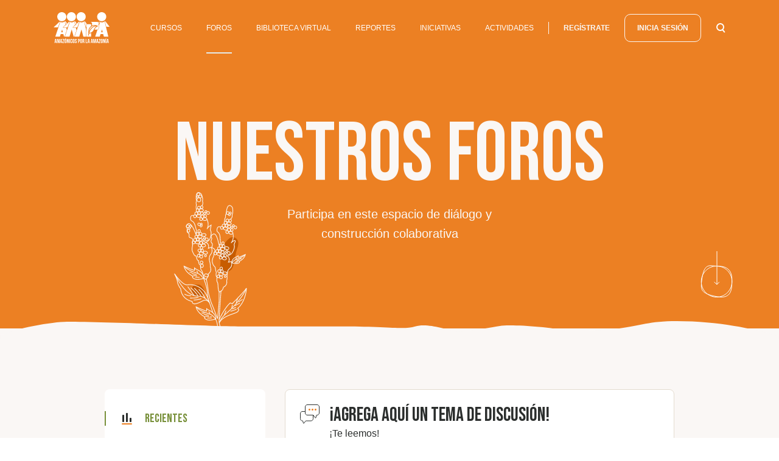

--- FILE ---
content_type: text/html; charset=UTF-8
request_url: https://amazoniaquelate.com/foro
body_size: 33165
content:
<!doctype html>
<html lang="en">
    <head>
        <meta charset="utf-8">
        <meta name="theme-color" content="#004C97">
        <meta http-equiv="X-UA-Compatible" content="IE=edge">
        <meta name="viewport" content="width=device-width, initial-scale=1.0">
        <meta name="csrf-token" content="8V6nrgSHdHgQ5vGla0lM0i9lxTcPoJN3mlKz38uy">
        <title>AMPA | Escuela Amazonía Que Late</title>
        <meta name="description" content="Descripción AMPA">
        <meta name="keywords" content="Palabras, claves, AMPA">
        <meta name="robots" content="index,follow">

<meta property="og:title" content="Escuela Amazonía Que Late" />
<meta property="og:type" content="website" />
<meta property="og:description" content="Descripción AMPA"/>
<meta property="og:image" content="https://d4metkbqdgwyv.cloudfront.net/data/website/general/images/social_default.jpg"/>

<meta name="twitter:card" content="summary_large_image">
<meta name="twitter:title" content="Escuela Amazonía Que Late">
<meta name="twitter:description" content="Descripción AMPA">
<meta name="twitter:image" content="https://d4metkbqdgwyv.cloudfront.net/data/website/general/images/social_default.jpg">
        <meta property="og:url" content="https://amazoniaquelate.com/foro" />
        <link rel="canonical" href="https://amazoniaquelate.com/foro"/>
        <link rel="shortcut icon" href="https://amazoniaquelate.com/favicon.ico" type="image/x-icon" />

                <link rel="stylesheet" href="https://maxcdn.bootstrapcdn.com/bootstrap/4.5.2/css/bootstrap.min.css">
        <link href="https://amazoniaquelate.com/css/app.css?v=6" rel="stylesheet" type="text/css">
    </head>
    <body>
        <div id="content" data-province="https://amazoniaquelate.com/api/ubigeo/province" 
                data-district="https://amazoniaquelate.com/api/ubigeo/district"  
                data-register="https://amazoniaquelate.com/api/user/register"
                data-login="https://amazoniaquelate.com/api/user/login"
                data-register_iniciative = "https://amazoniaquelate.com/api/user/register-iniciative"
                data-logout="https://amazoniaquelate.com/api/user/logout"
                data-check_email = "https://amazoniaquelate.com/api/user/check_email"
                data-check_document_number = "https://amazoniaquelate.com/api/user/check_document_number"
                data-recover="https://amazoniaquelate.com/api/user/request_password"
        ></div>
        <div class="header_open">
    <div class="top">
        <a href="https://amazoniaquelate.com">
            <svg class="logo_header" width="395" height="220" viewBox="0 0 395 220" fill="none" xmlns="http://www.w3.org/2000/svg">
<path d="M12.1611 209.634H16.4538L14.3074 195.262L12.1611 209.634ZM22.3921 218.642H17.8847L17.0977 213.495H11.5887L10.8017 218.642H6.72363L11.3025 190.186H17.8847L22.3921 218.642Z" fill="#78903A" class="color_primary2"/>
<path d="M33.9108 210.42L36.9873 190.186H43.2117V218.642H38.9905V198.265L35.9141 218.642H31.6929L28.3303 198.551V218.642H24.3953V190.186H30.6197L33.9108 210.42Z" fill="#78903A" class="color_primary2"/>
<path d="M50.7239 209.634H55.0167L52.8703 195.262L50.7239 209.634ZM60.9549 218.642H56.4476L55.6606 213.495H50.1516L49.3646 218.642H45.2865L49.8654 190.186H56.4476L60.9549 218.642Z" fill="#78903A" class="color_primary2"/>
<path d="M75.4786 190.186V194.19L66.9647 214.567H75.4786V218.642H62.3858V214.639L70.8282 194.261H62.7435V190.186H75.4786Z" fill="#78903A" class="color_primary2"/>
<path d="M82.2039 212.136C82.2039 214.138 83.134 214.925 84.4933 214.925C85.9243 214.925 86.7828 214.138 86.7828 212.136V196.764C86.7828 194.762 85.8527 193.975 84.4933 193.975C83.0624 193.975 82.2039 194.762 82.2039 196.764V212.136ZM89.3584 184.18L85.2088 188.685H82.2039L84.9942 184.18H89.3584ZM77.7681 197.05C77.7681 192.474 80.2006 189.9 84.5649 189.9C88.9292 189.9 91.3617 192.474 91.3617 197.05V211.85C91.3617 216.426 88.9292 219 84.5649 219C80.2006 219 77.7681 216.426 77.7681 211.85V197.05Z" fill="#78903A" class="color_primary2"/>
<path d="M98.23 198.051V218.642H94.1519V190.186H99.804L104.383 207.203V190.186H108.389V218.642H103.739L98.23 198.051Z" fill="#78903A" class="color_primary2"/>
<path d="M111.609 190.186H116.045V218.642H111.609V190.186Z" fill="#78903A" class="color_primary2"/>
<path d="M132.286 208.061V211.85C132.286 216.426 129.996 219 125.632 219C121.268 219 118.978 216.426 118.978 211.85V197.05C118.978 192.474 121.268 189.9 125.632 189.9C129.996 189.9 132.286 192.474 132.286 197.05V199.838H128.064V196.764C128.064 194.762 127.134 193.975 125.775 193.975C124.344 193.975 123.486 194.762 123.486 196.764V212.136C123.486 214.138 124.416 214.925 125.775 214.925C127.206 214.925 128.064 214.21 128.064 212.136V208.061H132.286Z" fill="#78903A" class="color_primary2"/>
<path d="M139.154 212.136C139.154 214.138 140.084 214.925 141.443 214.925C142.874 214.925 143.733 214.138 143.733 212.136V196.764C143.733 194.762 142.803 193.975 141.443 193.975C140.012 193.975 139.154 194.762 139.154 196.764V212.136ZM134.647 197.05C134.647 192.474 137.079 189.9 141.443 189.9C145.808 189.9 148.24 192.474 148.24 197.05V211.85C148.24 216.426 145.808 219 141.443 219C137.079 219 134.647 216.426 134.647 211.85V197.05Z" fill="#78903A" class="color_primary2"/>
<path d="M157.183 189.9C161.548 189.9 163.766 192.474 163.766 197.05V197.979H159.544V196.835C159.544 194.833 158.757 194.047 157.326 194.047C155.896 194.047 155.109 194.833 155.109 196.835C155.109 202.698 163.837 203.771 163.837 211.922C163.837 216.498 161.548 219.071 157.183 219.071C152.819 219.071 150.53 216.498 150.53 211.922V210.206H154.751V212.208C154.751 214.21 155.681 214.996 157.04 214.996C158.471 214.996 159.33 214.281 159.33 212.208C159.33 206.345 150.601 205.272 150.601 197.121C150.601 192.474 152.819 189.9 157.183 189.9Z" fill="#78903A" class="color_primary2"/>
<path d="M177.144 203.914H179.291C180.722 203.914 181.509 203.27 181.509 201.197V196.907C181.509 194.905 180.722 194.19 179.291 194.19H177.144V203.914ZM185.945 197.264V200.982C185.945 205.558 183.727 207.989 179.291 207.989H177.144V218.714H172.637V190.186H179.219C183.727 190.186 185.945 192.689 185.945 197.264Z" fill="#78903A" class="color_primary2"/>
<path d="M192.097 212.136C192.097 214.138 193.028 214.925 194.387 214.925C195.818 214.925 196.676 214.138 196.676 212.136V196.764C196.676 194.762 195.746 193.975 194.387 193.975C192.956 193.975 192.097 194.762 192.097 196.764V212.136ZM187.662 197.05C187.662 192.474 190.094 189.9 194.458 189.9C198.823 189.9 201.255 192.474 201.255 197.05V211.85C201.255 216.426 198.823 219 194.458 219C190.094 219 187.662 216.426 187.662 211.85V197.05Z" fill="#78903A" class="color_primary2"/>
<path d="M208.624 194.261V202.984H210.342C211.987 202.984 213.06 202.269 213.06 199.981V197.193C213.06 195.191 212.345 194.261 210.771 194.261H208.624ZM213.49 218.642C213.275 217.928 213.06 217.499 213.06 215.139V210.635C213.06 207.989 212.13 206.988 210.127 206.988H208.553V218.571H204.046V190.186H210.771C215.421 190.186 217.424 192.331 217.424 196.764V198.98C217.424 201.912 216.494 203.842 214.491 204.772C216.709 205.701 217.424 207.846 217.424 210.849V215.211C217.424 216.569 217.496 217.642 217.925 218.642H213.49Z" fill="#78903A" class="color_primary2"/>
<path d="M226.797 190.186H231.233V214.567H238.602V218.642H226.797V190.186Z" fill="#78903A" class="color_primary2"/>
<path d="M244.826 209.634H249.119L246.973 195.262L244.826 209.634ZM255.057 218.642H250.55L249.763 213.495H244.254L243.467 218.642H239.389L243.968 190.186H250.55L255.057 218.642Z" fill="#78903A" class="color_primary2"/>
<path d="M267.721 209.634H272.014L269.867 195.262L267.721 209.634ZM277.952 218.642H273.444L272.658 213.495H267.149L266.362 218.642H262.283L266.862 190.186H273.444L277.952 218.642Z" fill="#78903A" class="color_primary2"/>
<path d="M289.471 210.42L292.547 190.186H298.771V218.642H294.55V198.265L291.474 218.642H287.181L283.89 198.551V218.642H279.955V190.186H286.18L289.471 210.42Z" fill="#78903A" class="color_primary2"/>
<path d="M306.284 209.634H310.577L308.43 195.262L306.284 209.634ZM316.515 218.642H312.007L311.22 213.495H305.711L304.924 218.642H300.846L305.425 190.186H312.007L316.515 218.642Z" fill="#78903A" class="color_primary2"/>
<path d="M330.967 190.186V194.19L322.525 214.567H330.967V218.642H317.874V214.639L326.388 194.261H318.303V190.186H330.967Z" fill="#78903A" class="color_primary2"/>
<path d="M337.764 212.136C337.764 214.138 338.622 214.925 340.053 214.925C341.484 214.925 342.343 214.138 342.343 212.136V196.764C342.343 194.762 341.413 193.975 340.053 193.975C338.622 193.975 337.764 194.762 337.764 196.764V212.136ZM333.256 197.05C333.256 192.474 335.689 189.9 340.053 189.9C344.417 189.9 346.85 192.474 346.85 197.05V211.85C346.85 216.426 344.417 219 340.053 219C335.689 219 333.256 216.426 333.256 211.85V197.05Z" fill="#78903A" class="color_primary2"/>
<path d="M353.718 198.051V218.642H349.712V190.186H355.364L359.943 207.203V190.186H363.949V218.642H359.299L353.718 198.051Z" fill="#78903A" class="color_primary2"/>
<path d="M367.169 190.186H371.676V218.642H367.169V190.186ZM374.18 184.18L370.031 188.685H367.026L369.816 184.18H374.18Z" fill="#78903A" class="color_primary2"/>
<path d="M379.117 209.634H383.41L381.263 195.262L379.117 209.634ZM389.348 218.642H384.841L384.054 213.495H378.545L377.758 218.642H373.68L378.258 190.186H384.841L389.348 218.642Z" fill="#78903A" class="color_primary2"/>
<path d="M277.236 134.417C279.025 132.272 280.599 129.77 282.316 126.266C282.889 125.194 283.389 124.05 283.962 122.906C285.035 120.69 286.18 118.402 287.396 116.185C289.542 112.396 291.903 109.178 294.55 106.461C296.911 104.102 299.559 101.957 302.563 100.026C302.42 100.026 302.277 100.026 302.134 100.026C301.562 99.9549 300.989 99.9549 300.417 99.9549C298.915 99.9549 297.412 100.169 295.981 100.312C291.116 100.956 286.394 102.6 281.744 105.246C275.734 108.678 270.44 113.397 265.646 119.546C259.493 127.482 254.914 136.777 251.981 147.287C252.696 147.144 253.412 147.001 254.056 146.858C259.708 145.571 264.144 143.998 268.079 141.853C271.656 139.851 274.732 137.42 277.236 134.417Z" fill="#78903A" class="color_primary2"/>
<path d="M284.176 96.0225C280.17 96.523 276.664 97.5955 273.301 99.097C264.573 103.244 258.134 110.036 254.127 119.474C251.766 125.051 250.479 131.2 250.407 137.635C251.051 135.919 251.766 134.203 252.553 132.558C257.061 122.763 262.713 114.898 269.724 108.392C274.947 103.601 280.456 100.169 286.537 97.8815C288.97 96.952 291.402 96.3085 293.907 95.8795C292.333 95.665 290.759 95.5935 289.185 95.5935C287.467 95.665 285.822 95.808 284.176 96.0225Z" fill="#78903A" class="color_primary2"/>
<path d="M317.588 81.0078C317.516 78.6484 317.302 76.3604 316.157 74.287C316.085 74.144 315.656 73.2145 315.442 73C314.726 71.7845 313.796 70.712 312.651 69.8541C311.507 68.9961 310.219 68.4956 308.716 68.5671C302.134 68.6386 295.624 68.6386 289.041 68.7101C281.028 68.7101 273.087 68.7101 265.074 68.7816C264.144 68.7816 263.214 68.7816 262.283 68.7816C261.711 68.7816 261.353 69.0676 261.353 69.4251C261.353 69.7826 261.711 70.2116 262.283 70.2831C262.355 70.2831 262.498 70.2831 262.57 70.2831C263.714 70.3546 264.788 70.6405 265.789 71.2125C269.295 73.2145 271.298 76.1459 271.298 80.2213C271.298 85.1547 271.298 90.0881 271.298 95.0215C274.518 93.6631 277.165 92.7336 279.669 92.2331C281.815 91.8041 283.962 91.4466 286.394 91.3036C288.612 91.1606 290.758 91.2321 292.976 91.3751C296.983 91.7326 301.061 92.5906 304.996 94.0206C307.572 94.8786 309.933 96.0225 312.222 97.095C312.866 97.381 313.295 97.8815 313.367 98.525L313.581 99.6689L311.435 100.67C307.929 102.314 305.139 103.887 302.778 105.603C298.557 108.678 294.98 112.467 292.332 116.972C290.902 119.331 289.757 121.548 288.755 123.764V123.835C295.051 123.835 301.276 123.835 307.572 123.835C308.645 123.835 309.646 123.764 310.648 123.263C311.65 122.763 312.58 122.119 313.367 121.333C314.869 119.832 315.942 118.044 316.729 116.042C317.373 114.326 317.731 112.539 317.659 110.608C317.588 108.32 317.659 83.7963 317.588 81.0078Z" fill="#056A37" class="color_primary"/>
<path d="M265.074 148.288L264.43 148.502C262.641 149.146 260.709 149.861 258.778 150.361C256.56 150.933 253.698 151.72 250.693 152.149L250.621 152.435C250.192 154.651 249.763 156.868 249.477 159.084C249.262 160.943 249.048 162.802 248.904 164.59C248.761 166.163 247.688 166.878 246.615 166.878H246.472C245.828 166.878 245.256 166.592 244.898 166.163C244.612 165.805 244.254 165.233 244.326 164.304C244.397 162.874 244.54 161.515 244.683 160.157C245.041 157.154 245.47 154.079 246.186 151.076C246.472 150.075 246.329 149.146 246.186 148.002L246.114 147.501C245.613 143.283 245.47 138.993 245.756 134.775C245.971 131.2 246.543 127.768 247.402 124.479C249.262 117.401 252.482 111.109 256.917 105.746C258.778 103.53 260.924 101.456 263.142 99.7404C263.357 99.5974 263.5 99.4544 263.714 99.3114L264 99.097C264.287 98.8825 264.573 98.668 264.931 98.525C264.931 95.522 264.931 92.5191 264.931 89.5161C264.931 88.0862 264.358 87.0137 263.285 86.1557C262.14 85.2262 260.852 84.8687 259.35 84.8687C251.623 84.9402 243.825 84.7972 236.098 84.9402C235.955 85.0117 235.812 85.0832 235.669 85.0832C233.451 85.7982 232.449 87.1567 232.377 89.4447C232.377 92.8051 232.377 96.094 232.377 99.4545C232.377 100.741 232.377 102.028 232.377 103.244C232.377 103.458 232.449 103.673 232.449 103.887C232.449 113.397 232.449 122.906 232.449 132.415C232.449 133.273 232.377 134.131 232.377 134.989C232.377 135.132 232.377 135.275 232.377 135.49C232.377 144.284 232.377 153.078 232.377 161.801C232.377 165.519 232.377 169.237 232.377 172.883C232.377 173.598 232.377 173.598 233.093 173.67C234.381 173.67 235.669 173.67 236.885 173.741C240.82 173.741 244.755 173.741 248.69 173.741C253.913 173.741 259.135 173.741 264.287 173.741C265.074 173.741 265.074 173.741 265.074 172.955C265.074 169.809 265.074 166.663 265.074 163.446C265.145 158.512 265.074 153.364 265.074 148.288Z" fill="#056A37" class="color_primary"/>
<path d="M339.552 64.2772C321.881 64.3487 307.285 49.6915 307.429 31.8884C307.572 14.7287 321.594 -0.142981 339.839 1.57061e-05C357.725 0.143013 371.891 14.7287 371.748 32.2459C371.676 50.192 356.938 64.4202 339.552 64.2772Z" fill="#78903A" class="color_primary2"/>
<path d="M395 103.315C394.642 103.458 394.356 103.387 394.07 103.387C387.058 103.387 379.975 103.387 372.964 103.387C372.821 103.387 372.678 103.387 372.606 103.387C372.177 103.458 372.034 103.244 371.891 102.815C371.462 101.027 370.961 99.24 370.531 97.4525C367.884 87.0137 365.166 76.575 362.518 66.0647C362.375 65.4927 362.232 64.9207 362.304 64.3487C362.375 63.7052 362.518 63.1332 363.234 62.9187C363.878 62.7042 364.307 63.1332 364.736 63.5622C364.879 63.7767 365.022 63.9912 365.237 64.1342C374.967 76.8609 384.697 89.6592 394.428 102.386C394.571 102.743 394.785 103.029 395 103.315Z" fill="#78903A" class="color_primary2"/>
<path d="M335.617 142.497C337.621 135.99 339.552 129.484 341.556 123.049C341.627 123.049 341.699 123.049 341.77 123.049C343.487 129.484 345.204 135.99 346.993 142.497H335.617ZM386.343 173.098C382.909 159.013 379.546 144.928 376.112 130.842C372.392 115.327 368.6 99.8835 364.879 84.3683C363.52 78.6484 362.161 72.9285 360.73 67.2086C360.372 65.7072 359.943 65.5642 358.727 66.4936C357.725 67.2801 356.795 67.9951 355.65 68.6386C348.066 72.9285 340.196 73.6435 332.112 70.2116C331.682 69.9971 331.253 69.8541 330.752 69.7111C329.679 69.4251 329.178 69.6396 328.606 70.5691C328.177 71.3555 327.891 72.2135 327.604 73.0715C325.1 80.5074 322.596 87.8717 320.092 95.3076C319.949 95.665 319.877 95.951 319.734 96.3085C319.734 96.3085 319.734 108.106 319.806 110.322C319.877 112.324 319.52 114.398 318.733 116.614C317.874 118.902 316.586 120.976 314.869 122.692C313.939 123.621 312.866 124.407 311.578 125.051C310.934 125.337 310.29 125.48 309.718 125.623C308.931 128.054 308.072 130.413 307.285 132.844C302.778 146.143 298.271 159.37 293.763 172.669C293.62 173.026 293.406 173.455 293.477 173.884C293.763 173.884 293.978 173.884 294.264 173.884C304.567 173.884 314.798 173.884 325.1 173.884C325.959 173.884 325.959 173.884 326.173 173.026C327.891 167.378 329.608 161.73 331.325 156.081C331.611 155.152 331.468 155.295 332.398 155.295C338.05 155.295 343.63 155.295 349.283 155.295C349.497 155.295 349.64 155.295 349.855 155.295C350.141 155.295 350.284 155.438 350.284 155.652C350.284 155.867 350.356 156.01 350.427 156.224C351.93 161.801 353.361 167.307 354.863 172.883C355.149 173.956 354.863 173.884 356.222 173.884C365.81 173.884 375.397 173.884 384.984 173.884C385.341 173.884 385.771 173.956 386.128 173.813C386.415 173.598 386.343 173.384 386.343 173.098Z" fill="#78903A" class="color_primary2"/>
<path d="M323.383 67.0656C322.596 67.2801 321.952 67.7806 321.38 68.3526C320.164 69.5681 318.947 70.7836 317.731 72.0705L318.303 73.572C319.52 76.2175 319.734 78.8629 319.806 81.0079C319.806 81.7943 319.806 82.5808 319.806 83.3673C321.38 78.9344 322.954 74.43 324.528 69.9971C324.742 69.4251 324.886 68.7816 324.886 68.1381C324.886 67.1371 324.313 66.7082 323.383 67.0656Z" fill="#78903A" class="color_primary2"/>
<path d="M227.012 32.1744C226.869 50.6925 211.773 64.2772 194.888 64.3487C177.86 64.4202 162.621 50.6925 162.621 32.1744C162.621 14.2282 177.145 0.143008 194.459 1.10347e-05C212.059 -0.142986 226.869 13.9422 227.012 32.1744Z" fill="#EC8023" class="color_secondary"/>
<path d="M157.47 107.605H137.652C137.723 107.033 138.081 106.89 138.367 106.604C143.089 102.028 147.883 97.4525 152.605 92.8766C152.891 92.5906 153.32 92.3761 153.32 91.8756C153.463 91.8756 153.606 91.8756 153.678 91.8041C154.25 91.2321 154.966 90.6602 155.466 89.9452C155.681 89.8022 155.824 89.6592 155.967 89.5162C158.829 86.7992 161.691 84.0108 164.553 81.2938C164.696 81.1508 164.839 80.9363 164.982 80.7934C165.411 80.5789 165.697 80.1499 166.055 79.7924C169.99 76.003 173.854 72.2135 177.789 68.4956C178.432 67.9236 179.076 67.3516 179.863 67.0656C180.937 66.7081 181.652 67.1371 181.58 68.2811C181.58 68.9246 181.366 69.5681 181.08 70.2116C178.576 77.0754 168.345 105.317 167.915 106.318C167.343 107.82 167.701 107.534 166.055 107.534C163.265 107.605 160.331 107.605 157.47 107.605Z" fill="#EC8023" class="color_secondary"/>
<path d="M230.088 173.098V134.346C230.088 133.774 230.088 133.202 230.088 132.63C230.088 130.556 230.088 128.483 230.088 126.338C229.516 123.907 228.872 121.476 228.299 118.974C224.15 101.742 220 84.4398 215.851 67.2086C215.779 66.9226 215.707 66.6366 215.564 66.4221C215.35 65.9217 215.064 65.8502 214.563 66.1362C214.205 66.3506 213.919 66.5651 213.633 66.7796C211.987 68.1381 210.199 69.2106 208.267 70.0686C201.327 73.143 194.315 73.3575 187.304 70.2831C186.875 70.1401 186.445 69.9256 186.016 69.7826C184.871 69.4251 184.371 69.6396 183.798 70.6406C183.369 71.427 183.011 72.3565 182.725 73.2145C180.65 79.3634 178.575 85.5838 176.429 91.7326C176 92.9481 175.714 94.1636 175.141 95.3076C174.998 96.1655 174.64 97.0235 174.354 97.81C173.71 99.669 173.21 101.599 172.423 103.387C171.707 105.46 171.063 107.534 170.348 109.536C167.915 116.757 165.411 124.05 162.979 131.271C162.907 131.557 162.836 131.915 162.621 132.129C162.263 133.774 161.619 135.347 161.047 136.92C159.831 140.495 158.614 144.07 157.398 147.573C155.896 151.934 154.465 156.296 152.962 160.586C151.674 164.447 150.387 168.236 149.099 172.097C148.884 172.669 148.598 173.169 148.526 173.741C148.741 173.741 148.884 173.813 149.099 173.813C155.395 173.813 161.619 173.813 167.915 173.813C172.065 173.813 176.143 173.813 180.293 173.813C181.08 173.813 181.08 173.813 181.294 173.098C181.867 171.311 182.367 169.523 182.94 167.664C187.376 153.007 191.883 138.35 196.319 123.692C196.39 123.406 196.39 123.12 196.676 122.906C196.891 123.192 196.963 123.549 197.034 123.907C200.468 136.634 203.831 149.432 207.265 162.23C208.195 165.805 209.197 169.452 210.127 173.026C210.342 173.741 210.342 173.741 211.057 173.813C211.129 173.813 211.272 173.813 211.343 173.813C217.568 173.813 223.792 173.813 230.017 173.813C230.16 173.67 230.088 173.384 230.088 173.098Z" fill="#EC8023" class="color_secondary"/>
<path d="M230.16 102.6V96.0941C230.16 93.8776 230.16 91.7326 230.16 89.5162C230.16 86.2988 231.734 84.2253 234.739 83.1528C229.874 76.7895 225.008 70.4261 220.143 64.0627C220 63.8482 219.857 63.7052 219.714 63.5622C219.356 63.2047 218.927 62.8472 218.355 62.9902C217.782 63.1332 217.568 63.7052 217.425 64.2057C217.282 64.9207 217.425 65.6357 217.639 66.2792C219.857 74.9305 222.075 83.6533 224.293 92.3046C225.152 95.7366 226.082 99.24 226.94 102.672C227.083 103.172 227.226 103.458 227.799 103.387C228.586 103.387 229.301 103.387 230.088 103.387L230.16 102.6Z" fill="#EC8023" class="color_secondary"/>
<path d="M158.042 32.2458C157.971 50.049 143.518 64.3487 125.704 64.3487C108.604 64.3487 93.6513 50.478 93.6513 32.1743C93.6513 14.1567 108.318 -8.79169e-07 125.99 0.0714977C143.805 0.0714977 158.042 14.5857 158.042 32.2458Z" fill="#EE332B" class="color_tertiary"/>
<path d="M69.7551 107.534C69.3973 107.534 69.1112 107.534 68.6819 107.534C68.7534 107.105 69.1112 106.89 69.3258 106.676C72.9746 103.172 76.695 99.5974 80.3438 96.094C81.9178 94.5925 83.4918 93.0911 85.0658 91.5181C85.2804 91.3036 85.4235 91.0891 85.6381 90.8746C86.3536 90.3026 86.9975 89.6592 87.6414 88.9442C87.7845 88.8012 87.9276 88.7297 88.0707 88.5867C90.8609 85.9412 93.6512 83.2243 96.4415 80.5788C96.5845 80.4358 96.7276 80.2213 96.8707 80.0783C97.1569 79.8639 97.4431 79.6494 97.6577 79.3634C101.45 75.7169 105.17 72.142 108.962 68.4956C109.606 67.8521 110.25 67.2801 111.108 66.9941C112.253 66.5651 112.968 67.0656 112.897 68.2096C112.825 68.9246 112.611 69.6396 112.325 70.3546C109.892 76.9324 99.3748 105.675 98.9455 106.89C98.8025 107.319 98.5878 107.534 98.087 107.462C97.5862 107.534 76.0511 107.534 69.7551 107.534Z" fill="#EE332B" class="color_tertiary"/>
<path d="M152.748 81.7943C153.248 83.7248 153.749 85.5837 154.25 87.5142L162.692 79.0059C158.972 74.0725 155.18 69.2106 151.46 64.2772C151.174 63.8482 150.887 63.4192 150.387 63.1332C149.743 62.7042 149.17 62.8472 148.741 63.5622C148.598 63.8482 148.455 64.2057 148.455 64.5632C148.383 65.2067 148.598 65.7787 148.741 66.3506C150.1 71.4985 151.46 76.6464 152.748 81.7943Z" fill="#EE332B" class="color_tertiary"/>
<path d="M157.255 109.822H135.076L135.434 107.248C135.577 105.961 136.364 105.317 136.721 105.031L152.247 89.5162C152.318 89.4447 152.318 89.3732 152.39 89.3732C150.601 82.0088 148.813 74.6445 147.024 67.2086C146.952 66.9226 146.881 66.6366 146.738 66.4221C146.452 65.9216 146.165 65.7786 145.665 66.0646C145.235 66.3506 144.806 66.7081 144.377 66.9941C136.364 72.714 127.85 74.001 118.621 70.2831C118.12 70.0686 117.547 69.8541 117.047 69.6396C116.045 69.3536 115.544 69.5681 114.972 70.4975C114.542 71.2125 114.256 71.999 114.042 72.7855C112.181 78.2194 110.321 83.7248 108.461 89.1587C107.889 90.8031 107.388 92.5191 106.744 94.0921C106.172 96.1655 105.385 98.096 104.741 100.098C104.383 101.17 104.025 102.171 103.668 103.244C102.881 105.603 102.094 107.963 101.307 110.322C99.1602 116.614 97.0138 122.906 94.8675 129.198C94.7959 129.484 94.6528 129.77 94.5097 130.056C94.4382 130.413 94.3666 130.771 94.2236 131.057C90.4317 142.282 86.6397 153.507 82.8478 164.661C81.8462 167.664 80.8446 170.667 79.8429 173.67C80.1291 173.67 80.3438 173.741 80.6299 173.741C90.9325 173.741 101.235 173.741 111.538 173.741C112.396 173.741 112.396 173.741 112.682 172.883C117.333 157.726 121.912 142.568 126.562 127.41C126.991 125.909 127.492 124.407 127.993 122.834C128.279 123.12 128.279 123.406 128.351 123.692C132.214 137.992 136.006 152.363 139.869 166.663C140.442 168.808 141.014 170.953 141.587 173.169C141.658 173.527 141.73 173.813 142.23 173.813C143.661 173.813 145.164 173.813 146.595 173.813V173.527C146.666 172.812 146.952 172.24 147.096 171.882C147.167 171.739 147.239 171.596 147.239 171.525C148.455 167.807 149.743 164.161 150.959 160.443L156.826 143.14C157.613 140.852 158.4 138.564 159.115 136.276L159.616 134.918C159.974 133.774 160.403 132.773 160.618 131.7L160.761 131.128L161.047 130.628C161.333 129.841 161.548 129.126 161.834 128.34C161.691 127.696 161.548 126.981 161.405 126.338C159.902 120.904 158.614 115.399 157.255 109.822Z" fill="#EE332B" class="color_tertiary"/>
<path d="M25.8978 32.1743C25.8978 14.4427 40.35 0 58.0932 0C75.7649 0 90.2886 14.4427 90.2886 32.1743C90.2886 49.906 75.8364 64.3487 58.0932 64.3487C40.35 64.2772 25.8978 49.906 25.8978 32.1743Z" fill="#056A37" class="color_primary"/>
<path d="M1.00006 107.462C0.928518 107.176 1.2147 107.105 1.35779 106.962C2.21633 106.104 3.00333 105.317 3.86188 104.531C12.8766 95.8795 21.9628 87.1567 30.9775 78.5054C34.4117 75.2165 37.7743 71.9275 41.2085 68.6386C41.7809 68.0666 42.4248 67.5661 43.2118 67.2086C43.7126 66.9941 44.2134 66.7796 44.7142 67.1371C45.2151 67.4946 45.2866 68.0666 45.2151 68.6386C45.1435 69.1391 45.0004 69.6396 44.8573 70.1401C41.7093 78.7199 38.5613 87.3712 35.4134 95.951C34.054 99.5975 32.6946 103.315 31.4068 106.962C31.2637 107.462 30.9775 107.677 30.4052 107.677C20.7466 107.677 11.088 107.677 1.42934 107.677C1.28624 107.534 1.07161 107.605 1.00006 107.462Z" fill="#056A37" class="color_primary"/>
<path d="M85.2804 82.9383C85.5666 84.1538 85.9243 85.3692 86.2105 86.5847L94.4382 78.2909C90.7894 73.5005 87.1405 68.6386 83.4202 63.8482C83.2771 63.7052 83.134 63.4907 82.9909 63.3477C82.0608 62.4897 81.2023 62.7757 80.8446 63.9912C80.7015 64.5632 80.7015 65.2067 80.9161 65.7787C82.347 71.4985 83.8495 77.2184 85.2804 82.9383Z" fill="#056A37" class="color_primary"/>
<path d="M54.3013 142.497C54.3013 141.782 59.0948 125.623 60.168 122.834C61.9567 129.412 63.6738 135.919 65.3908 142.354C64.6754 142.568 56.6623 142.64 54.3013 142.497ZM77.6251 173.169L78.6267 170.167C79.2706 168.165 79.9861 166.163 80.63 164.161L92.0057 130.556C92.0772 130.342 92.1488 130.199 92.1488 129.984L92.435 129.126C92.5065 128.983 92.5781 128.84 92.6496 128.626L93.4366 126.266C92.3634 121.691 91.2187 117.186 90.1455 112.61C89.9309 111.681 89.7162 110.751 89.5016 109.822C89.3585 109.822 89.2154 109.822 89.0723 109.822H88.4284C88.2138 109.822 87.9992 109.822 87.7845 109.822H66.1063L66.464 107.319C66.6071 106.104 67.3226 105.46 67.6803 105.174L82.8479 90.0167C82.9194 89.9452 83.0625 89.8022 83.1341 89.6592L83.6349 89.1587C83.9211 88.9442 84.1357 88.7297 84.4219 88.4437C82.7048 81.3653 80.9877 74.287 79.3422 67.2801C79.2706 67.0656 79.1991 66.7796 79.1275 66.5651C78.8414 65.9217 78.5552 65.7787 77.9113 66.1361C77.482 66.3506 77.1243 66.7081 76.7665 66.9941C72.2592 70.4976 67.1795 72.285 61.5274 72.428C57.7355 72.571 54.1582 71.7845 50.724 70.2116C50.3663 70.0686 49.937 69.8541 49.5793 69.7826C48.3631 69.4251 47.7907 69.6396 47.2183 70.7121C46.7891 71.4985 46.5029 72.428 46.2167 73.286C39.3483 93.4486 32.5515 113.611 25.6832 133.774C21.2474 146.858 16.8116 159.871 12.4473 172.955C12.3758 173.241 12.0896 173.527 12.3042 173.884C12.4473 173.884 12.6619 173.884 12.8766 173.884H43.8557C43.9988 173.884 44.1419 173.884 44.2134 173.884C44.5712 173.884 44.7142 173.741 44.7858 173.384C44.8573 173.169 44.9289 172.955 45.0004 172.74C46.7175 167.164 48.3631 161.658 50.0801 156.081C50.2948 155.295 50.2948 155.295 51.1533 155.295C56.8769 155.295 62.529 155.295 68.2526 155.295C69.0396 155.295 69.0396 155.295 69.2543 156.081C70.3275 160.085 71.4006 164.089 72.4738 168.093C72.9031 169.809 73.4039 171.454 73.8332 173.169C73.9763 173.598 74.1194 173.884 74.6917 173.813C75.6934 173.813 76.695 173.813 77.6251 173.813V173.169Z" fill="#056A37" class="color_primary"/>
</svg>
        </a>
        <button id="close_menu" class="close_menu" type="button" ><svg width="24" height="24" viewBox="0 0 24 24" fill="none" xmlns="http://www.w3.org/2000/svg"><rect x="0.000244141" y="1.45459" width="2.05704" height="31.8841" rx="1.02852" transform="rotate(-45 0.000244141 1.45459)" fill="#2B2E2D"/><rect x="22.5457" width="2.05704" height="31.8841" rx="1.02852" transform="rotate(45 22.5457 0)" fill="#2B2E2D"/></svg></button>
    </div>
    <div class="middle">
        <ul class="web_links">
            <li class="body_medium"><a href="https://amazoniaquelate.com/cursos"><span>CURSOS</span> <svg width="34" height="20" viewBox="0 0 34 20" fill="none" xmlns="http://www.w3.org/2000/svg"><path fill-rule="evenodd" clip-rule="evenodd" d="M29.5223 8.99999L21.9725 1.71984L23.3608 0.280151L33.4406 9.99999L23.3608 19.7198L21.9725 18.2802L29.5223 11L0 11V9L29.5223 8.99999Z" fill="#056A37"/></svg></a></li>
            <li class="body_medium"><a href="https://amazoniaquelate.com/foro"><span>FOROS</span> <svg width="34" height="20" viewBox="0 0 34 20" fill="none" xmlns="http://www.w3.org/2000/svg"><path fill-rule="evenodd" clip-rule="evenodd" d="M29.5223 8.99999L21.9725 1.71984L23.3608 0.280151L33.4406 9.99999L23.3608 19.7198L21.9725 18.2802L29.5223 11L0 11V9L29.5223 8.99999Z" fill="#056A37"/></svg></a></li>
            <li class="body_medium"><a href="https://amazoniaquelate.com/biblioteca-virtual"><span>BIBLIOTECA VIRTUAL</span> <svg width="34" height="20" viewBox="0 0 34 20" fill="none" xmlns="http://www.w3.org/2000/svg"><path fill-rule="evenodd" clip-rule="evenodd" d="M29.5223 8.99999L21.9725 1.71984L23.3608 0.280151L33.4406 9.99999L23.3608 19.7198L21.9725 18.2802L29.5223 11L0 11V9L29.5223 8.99999Z" fill="#056A37"/></svg></a></li>
            <li class="body_medium"><a href="https://amazoniaquelate.com/reportes"><span>REPORTES</span> <svg width="34" height="20" viewBox="0 0 34 20" fill="none" xmlns="http://www.w3.org/2000/svg"><path fill-rule="evenodd" clip-rule="evenodd" d="M29.5223 8.99999L21.9725 1.71984L23.3608 0.280151L33.4406 9.99999L23.3608 19.7198L21.9725 18.2802L29.5223 11L0 11V9L29.5223 8.99999Z" fill="#056A37"/></svg></a></li>
            <li class="body_medium"><a href="https://amazoniaquelate.com/iniciativas"><span>INICIATIVAS</span> <svg width="34" height="20" viewBox="0 0 34 20" fill="none" xmlns="http://www.w3.org/2000/svg"><path fill-rule="evenodd" clip-rule="evenodd" d="M29.5223 8.99999L21.9725 1.71984L23.3608 0.280151L33.4406 9.99999L23.3608 19.7198L21.9725 18.2802L29.5223 11L0 11V9L29.5223 8.99999Z" fill="#056A37"/></svg></a></li>
            <li class="body_medium"><a href="https://amazoniaquelate.com/actividades"><span>ACTIVIDADES</span> <svg width="34" height="20" viewBox="0 0 34 20" fill="none" xmlns="http://www.w3.org/2000/svg"><path fill-rule="evenodd" clip-rule="evenodd" d="M29.5223 8.99999L21.9725 1.71984L23.3608 0.280151L33.4406 9.99999L23.3608 19.7198L21.9725 18.2802L29.5223 11L0 11V9L29.5223 8.99999Z" fill="#056A37"/></svg></a></li>
        </ul>
    </div>
    <div class="bottom">
                    <button id="open_login_mobile" class="secundary_button button login">INICIA SESIÓN</button>
            <button id="open_register_mobile" class="button">regístrate</button>
            <img class="flowers_menu" alt="" src="https://d4metkbqdgwyv.cloudfront.net/data/website/images/svg/flores_cursos.svg">
                
    </div>
</div>        <div class="search_include">
    <div class="search_include_content">
        <form id="search_form" action="https://amazoniaquelate.com/api/search-general" autocomplete="off">
            <p class="body_medium total_tab_desk" style="display: none" id="results">8 Resultados</p>
            <input class="h3" type="text" placeholder="EJ: CONCEPTOS" id="search_text" name="search_text" maxlength="50">
            <button id="close_search" class="close_search" type="button" ><svg width="24" height="24" viewBox="0 0 24 24" fill="none" xmlns="http://www.w3.org/2000/svg"><rect x="0.000244141" y="1.45459" width="2.05704" height="31.8841" rx="1.02852" transform="rotate(-45 0.000244141 1.45459)" fill="#2B2E2D"/><rect x="22.5457" width="2.05704" height="31.8841" rx="1.02852" transform="rotate(45 22.5457 0)" fill="#2B2E2D"/></svg></button>
        </form>
        <p class="body_medium total_mobile" style="display: none" id="results_mobile">8 Resultados</p>
        <div class="results">
            <div class="loading" id="loading_search" style="display: none;">
                <p class="body_medium">Buscando</p>
                <img src="https://d4metkbqdgwyv.cloudfront.net/data/website/images/svg/loading_ellipse.svg">
            </div>
            <div class="result_list">
                <div class="result_list_content">
                    
                </div>
                <a id="button_total_search" style="display: none" data-url="https://amazoniaquelate.com/resultado-buscador" href="#" class="button search_button">ver todos los resultados</a>
            </div>
        </div>
    </div>
</div>        <div class="achievement" data-show="0" style="display: none;">
    <div class="achievement_content">
        <div class="square_neutral"></div>
        <div class="square_one"></div>
        <div class="square_two"></div>
        <div class="achievement_text">
            <img src="">
            <p class="h4"></span></p>
            <p class="body_medium"></p>
            <a class="button secundary_button close_achievement" href="#"><span>Continúa aprendiendo</span></a>
        </div>
    </div></div>
                    <div class="login_content content_flex">
	<div class="left">
	</div>
	<div class="right">
		<div class="loading_login" style="display: none;">
			<div class="loading">
	<div class="loading_content">
		<img alt="" src="https://d4metkbqdgwyv.cloudfront.net/data/website/images/svg/bee-alone.svg">
		<p class="body_large">Cargando...</p>
	</div>
</div>		</div>
		<button class="back_login" id="back_login" style="display: none;"><svg width="34" height="20" viewBox="0 0 34 20" fill="none" xmlns="http://www.w3.org/2000/svg"><path fill-rule="evenodd" clip-rule="evenodd" d="M4.47768 11L12.0275 18.2802L10.6392 19.7198L0.559361 10L10.6392 0.280157L12.0275 1.71985L4.47768 9L34 9L34 11L4.47768 11Z" fill="#056A37"/></svg></button>
		<button class="close_login" id="close_login"><svg width="24" height="24" viewBox="0 0 24 24" fill="none" xmlns="http://www.w3.org/2000/svg"><rect x="0.000244141" y="1.45459" width="2.05704" height="31.8841" rx="1.02852" transform="rotate(-45 0.000244141 1.45459)" fill="#2B2E2D"/><rect x="22.5457" width="2.05704" height="31.8841" rx="1.02852" transform="rotate(45 22.5457 0)" fill="#2B2E2D"/></svg></button>
		<div class="login_form">
			<div class="flower_top"><img src="https://d4metkbqdgwyv.cloudfront.net/data/website/images/svg/flower_sec3.svg"></div>
			<p class="h3">inicia <span>sesión</span></p>
			<form id="login" autocomplete="off">
				<div class="input_single email">
					<label class="button">INGRESA TU MAIL O DNI <span>*</span></label>
					<input type="text" class="button" name="email" id="email_login">
					<p class="error_text error_email_login">Campo requerido</p>
				</div>
				<div class="input_single password">
					<label class="button">INGRESA TU CONTRASEÑA <span>*</span></label>
					<input class="button change_type_password" id="password_login" type="password" name="password">
					<button type="button" class="show_password"><svg width="16" height="16" viewBox="0 0 16 16" fill="none" xmlns="http://www.w3.org/2000/svg"><path d="M1 8C5.11765 2.66668 11.7059 2.66665 15 8" stroke="#2B2E2D"/><path d="M15 8C10.8824 13.3333 5.52941 13.3333 1 8" stroke="#2B2E2D"/><ellipse cx="8" cy="8" rx="3" ry="4" fill="#2B2E2D"/><circle cx="7" cy="6" r="1" fill="white"/></svg></button>
					<button type="button" class="hide_password"><svg width="18" height="16" viewBox="0 0 18 16" fill="none" xmlns="http://www.w3.org/2000/svg"><path d="M16 5C11.8824 10.3333 6.52941 10.3333 2 5" stroke="#2B2E2D"/><line x1="3.35355" y1="6.35355" x2="0.353554" y2="9.35355" stroke="#2B2E2D"/><line y1="-0.5" x2="4.24264" y2="-0.5" transform="matrix(0.707107 0.707107 0.707107 -0.707107 15 6)" stroke="#2B2E2D"/><line x1="6.48507" y1="8.12127" x2="5.48507" y2="12.1213" stroke="#2B2E2D"/><line x1="12.4851" y1="7.87873" x2="13.4851" y2="11.8787" stroke="#2B2E2D"/></svg></button>
					<p class="error_text error_password_login">Campo requerido</p>
				</div>
				<div class="content_flex">
					<!--<div class="input_single checkbox">
						<input id="remember_me" type="checkbox" name="remember_me">
						<label for="remember_me"><span class="button">Recordarme</span></label>
					</div>-->
					<a class="button desktop_forget" id="desktop_forget" href="#">OLVIDÉ MI CONTRASEÑA</a>
				</div>
				<p class="error_text user_invalid" style="display: none;" id="error_login">Usuario y/o contraseña inválido</p>
				<button class="secundary_button button active" type="submit" id="login_btn" form="login"><span>iniciar sesión</span></button>
				<a class="button mobile_forget" id="mobile_forget" href="#">OLVIDÉ MI CONTRASEÑA</a>
			</form>
			<div class="new_user">
				<p class="h6">¿aún no tienes cuenta?</p>
				<button type="button" id="login_open_register" href="#" class="button">regístrate</button>
			</div>
		</div>
		<div class="forget_password" style="display: none;">
			<div class="forget_password_form">
				<div class="flower_top"><img src="https://d4metkbqdgwyv.cloudfront.net/data/website/images/svg/flower_sec3.svg"></div>
				<p class="h3">Reinicia <span>tu contraseña</span></p>
				<form id="recovery_password" autocomplete="off">
					<p class="body_medium">Ingresa tu correo electrónico registrado y te enviaremos un enlace para recuperar tu contraseña</p>
					<div class="input_single email">
						<label class="button">ingresa tu correo electrónico <span>*</span></label>
						<input type="text" class="button" name="email" id="email_recovery">
						<p class="error_text error_email_recovery">Campo requerido</p>
					</div>
					<button class="secundary_button button active" type="submit" id="recovery_password_button" form="recovery_password"><span>REINICIAR MI contraseña</span></button>
				</form>
			</div>
			<div class="sucess_recovery" style="display: none;">
				<div class="flower_top"><img src="https://d4metkbqdgwyv.cloudfront.net/data/website/images/svg/flower_sec3.svg"></div>
				<p class="h3">te hemos enviado<br/><span>un correo electrónico</span></p>
				<p class="body_medium">Ingresa para que reinicies tu contraseña y puedas ingresar a nuestra plataforma</p>
			</div>
		</div>
	</div>
</div>            <div class="register_content content_flex">
	<div class="left">
	</div>
	<div class="right">
		<div class="loading_register" style="display: none;">
			<div class="loading">
	<div class="loading_content">
		<img alt="" src="https://d4metkbqdgwyv.cloudfront.net/data/website/images/svg/bee-alone.svg">
		<p class="body_large">Cargando...</p>
	</div>
</div>		</div>
		<ul class="numbers content_flex">
			<li class="link_arrow_left_m" style="display: none;"><svg width="34" height="20" viewBox="0 0 34 20" fill="none" xmlns="http://www.w3.org/2000/svg"><path fill-rule="evenodd" clip-rule="evenodd" d="M4.47768 11L12.0275 18.2802L10.6392 19.7198L0.559361 10L10.6392 0.280157L12.0275 1.71985L4.47768 9L34 9L34 11L4.47768 11Z" fill="#056A37"/></svg> <span>Volver</span></li>
            <li class="button active btn_1" data-step="one">1</li>
            <li class="button btn_2" data-step="two">2</li>
            <li class="button btn_3" data-step="three">3</li>
            <li class="button btn_4" data-step="four">4</li>
        </ul>
		<button type="button" class="close_register" id="close_register"><svg width="24" height="24" viewBox="0 0 24 24" fill="none" xmlns="http://www.w3.org/2000/svg"><rect x="0.000244141" y="1.45459" width="2.05704" height="31.8841" rx="1.02852" transform="rotate(-45 0.000244141 1.45459)" fill="#2B2E2D"/><rect x="22.5457" width="2.05704" height="31.8841" rx="1.02852" transform="rotate(45 22.5457 0)" fill="#2B2E2D"/></svg></button>
		<div class="register_form">
			<div class="flower_top"><img src="https://d4metkbqdgwyv.cloudfront.net/data/website/images/svg/planta_registro.svg"></div>
			<p class="h3 register_title">regístrate</p>
			<p class="h3 comunity_register_title" style="display: none;">regístra <span>tu iniciativa</span></p>
			<form id="register_step_1" autocomplete="off">
				<div class="input_single">
					<label class="button">INGRESA TU nombre <span>*</span></label>
					<input type="text" name="first_name" id="first_name">
					<p class="error_text error_first_name">Campo requerido</p>
				</div>
				<div class="input_single">
					<label class="button">INGRESA TUs apellidos <span>*</span></label>
					<input type="text" name="last_name" id="last_name">
					<p class="error_text error_last_name">Campo requerido</p>
				</div>
				<div class="input_single select">
					<label class="button">INGRESA Tipo de documento <span>*</span></label>
					<select name="document_type" id="document_type">
													<option value="1">DNI</option>
													<option value="2">CE</option>
													<option value="3">PASAPORTE</option>
											</select>
					<p class="error_text error_document_type">Campo requerido</p>
				</div>
				<div class="input_single">
					<label class="button">INGRESA numero de documento <span>*</span></label>
					<input type="text" class="" maxlength="8" name="document_number" id="document_number">
					<p class="error_text error_document_number">Campo requerido</p>
				</div>
				<div class="input_single password">
					<label class="button">INGRESA TU CONTRASEÑA <span>*</span></label>
					<input class="button change_type_password" id="register_password" type="password" name="password">
					<button type="button" class="show_password"><svg width="16" height="16" viewBox="0 0 16 16" fill="none" xmlns="http://www.w3.org/2000/svg"><path d="M1 8C5.11765 2.66668 11.7059 2.66665 15 8" stroke="#2B2E2D"/><path d="M15 8C10.8824 13.3333 5.52941 13.3333 1 8" stroke="#2B2E2D"/><ellipse cx="8" cy="8" rx="3" ry="4" fill="#2B2E2D"/><circle cx="7" cy="6" r="1" fill="white"/></svg></button>
					<button type="button" class="hide_password"><svg width="18" height="16" viewBox="0 0 18 16" fill="none" xmlns="http://www.w3.org/2000/svg"><path d="M16 5C11.8824 10.3333 6.52941 10.3333 2 5" stroke="#2B2E2D"/><line x1="3.35355" y1="6.35355" x2="0.353554" y2="9.35355" stroke="#2B2E2D"/><line y1="-0.5" x2="4.24264" y2="-0.5" transform="matrix(0.707107 0.707107 0.707107 -0.707107 15 6)" stroke="#2B2E2D"/><line x1="6.48507" y1="8.12127" x2="5.48507" y2="12.1213" stroke="#2B2E2D"/><line x1="12.4851" y1="7.87873" x2="13.4851" y2="11.8787" stroke="#2B2E2D"/></svg></button>
					<p class="error_text error_register_password">Campo requerido</p>
				</div>
				<div class="input_single password">
					<label class="button">repetir contraseña <span>*</span></label>
					<input class="button change_type_password" id="repeat_register_password" type="password" name="again_password">
					<button type="button" class="show_password"><svg width="16" height="16" viewBox="0 0 16 16" fill="none" xmlns="http://www.w3.org/2000/svg"><path d="M1 8C5.11765 2.66668 11.7059 2.66665 15 8" stroke="#2B2E2D"/><path d="M15 8C10.8824 13.3333 5.52941 13.3333 1 8" stroke="#2B2E2D"/><ellipse cx="8" cy="8" rx="3" ry="4" fill="#2B2E2D"/><circle cx="7" cy="6" r="1" fill="white"/></svg></button>
					<button type="button" class="hide_password"><svg width="18" height="16" viewBox="0 0 18 16" fill="none" xmlns="http://www.w3.org/2000/svg"><path d="M16 5C11.8824 10.3333 6.52941 10.3333 2 5" stroke="#2B2E2D"/><line x1="3.35355" y1="6.35355" x2="0.353554" y2="9.35355" stroke="#2B2E2D"/><line y1="-0.5" x2="4.24264" y2="-0.5" transform="matrix(0.707107 0.707107 0.707107 -0.707107 15 6)" stroke="#2B2E2D"/><line x1="6.48507" y1="8.12127" x2="5.48507" y2="12.1213" stroke="#2B2E2D"/><line x1="12.4851" y1="7.87873" x2="13.4851" y2="11.8787" stroke="#2B2E2D"/></svg></button>
					<p class="error_text error_repeat_register_password">Campo requerido</p>
				</div>
				<p class="error_text user_invalid" id="error_document" style="display: none">Documento de identidad ya registrado</p>
				<button class="secundary_button button active" form="register_step_1" type="submit"><span>Continuar</span></button>
			</form>
			<form id="register_step_2" autocomplete="off" style="display: none;">
				<div class="input_single">
					<label class="button">ingresa tu teléfono <span>*</span></label>
					<input type="text" id="phone" class="number_only" name="phone" maxlength="10">
					<p class="error_text error_phone">Campo requerido</p>
				</div>
				
				<div class="input_single select">
					<label class="button">tipo de organización <span>*</span></label>
					<select name="organization_type" id="organization_type">
						<option value="default"></option>
													<option value="1">Guardianes y Guardianas del Bosque </option>	
													<option value="2">Estudiante </option>	
													<option value="3">Investigadores(as) </option>	
													<option value="4">Radio </option>	
													<option value="5">Organización </option>	
													<option value="5">Otro </option>	
											</select>
					<p class="error_text error_organization_type">Campo requerido</p>
				</div>

				<!-- Organizacion Comunidad Campesina -->
				<div class="input_single select" id="choose_organization">
					<label class="button">selecciona el nombre <span>*</span></label>
					<select name="organization_name" id="organization_name">
					    <option value="default"></option>
					   							<option value="3">Mana Hermoso </option>	
													<option value="5">Cerro Blanco </option>	
													<option value="6">Alto Huayabamba </option>	
													<option value="7">Pumasapa </option>	
													<option value="8">Gran Ochanache </option>	
													<option value="9">Maquisapa </option>	
													<option value="10">El Breo </option>	
													<option value="11">Shitariyacu </option>	
													<option value="12">Tres Quebradas </option>	
													<option value="13">Palmonte </option>	
													<option value="14">Alto Renaco </option>	
													<option value="15">Cordillera de Vaquero </option>	
													<option value="16">Chullachaqui Renacal de Santa Elena </option>	
													<option value="17">Bosques de la Bella Durmiente </option>	
													<option value="18">Martin Sagrado </option>	
													<option value="19">Valle del Biavo </option>	
													<option value="20">Jardines Angel del Sol </option>	
													<option value="21">Ojecillo </option>	
													<option value="22">Gran Simacache </option>	
													<option value="23">Pucunucho </option>	
													<option value="25">Ojos de Agua </option>	
													<option value="26">Areas Inundables del Bajo Huallaga </option>	
													<option value="27">Bosques de Angaiza </option>	
													<option value="28">Sacha Runa </option>	
													<option value="29">Yaku Kawsanapa </option>	
													<option value="30">Bosques de Pailayco </option>	
													<option value="31">Bosques de Pacota </option>	
													<option value="32">El Quinillal </option>	
													<option value="33">Tilacancha </option>	
													<option value="35">Guacamayo </option>	
													<option value="36">Oxígeno para el Mundo Cuenca Río Tamaya </option>	
													<option value="37">Bosque de Arbio </option>	
													<option value="38">El Palmeral </option>	
													<option value="39">Bosques de Acobosay </option>	
													<option value="40">Bosques de Acobosay </option>	
													<option value="41">Reserva del Tunki </option>	
													<option value="42">Chuacullo </option>	
													<option value="43">Milagros Jeny López Tenazoa </option>	
													<option value="44">Flor Naciente </option>	
													<option value="45">AMARCU </option>	
													<option value="46">Cocha Cumancay </option>	
													<option value="47">MUROSAC </option>	
													<option value="48">Maconbo </option>	
													<option value="49">MASOSINFRON </option>	
													<option value="50">Remberto Reátegui Paredes </option>	
													<option value="51">Mario Troncoso Assen </option>	
													<option value="52">AGROFOCMA </option>	
													<option value="53">Los Amigos </option>	
													<option value="54">Expediciones Turisticas Manu </option>	
													<option value="55">Erasmo Sumalave Perez </option>	
													<option value="56">Tambopata Eco Lodge </option>	
													<option value="57">EPEFOMSG SAC Exp B </option>	
													<option value="58">Daniel Granados Yabar </option>	
													<option value="59">INBACO SAC Exp A </option>	
													<option value="60">INBACO SAC Exp B </option>	
													<option value="61">Chuncho Amazónico </option>	
													<option value="62">MADEFOL SAC </option>	
													<option value="63">PARC </option>	
													<option value="64">Kawsay </option>	
													<option value="65">Sara Hurtado A </option>	
													<option value="66">Sara Hurtado B </option>	
													<option value="67">Sonidos de la Amazonia SRL </option>	
													<option value="68">Taricaya </option>	
													<option value="70">Tambo Ilusión </option>	
													<option value="71">Monte Horeb </option>	
													<option value="72">Gran Mirador de Juningue </option>	
													<option value="73">Los Otorongos </option>	
													<option value="74">Bosques de Mishollo </option>	
													<option value="75">Gran Ushachi </option>	
													<option value="76">Imiría </option>	
													<option value="77">ASOCONPREBIOCHA </option>	
													<option value="78">Potsom Posho´II </option>	
													<option value="79">La Dama (Propuesta) </option>	
													<option value="80">La Gorda (Propuesta) </option>	
													<option value="81">Los Abuelos (Propuesta) </option>	
													<option value="82">Osopampa (Propuesta) </option>	
													<option value="83">Ulcumano Ecolodge </option>	
													<option value="84">La Suiza </option>	
													<option value="85">Bosque de Churumazú </option>	
													<option value="86">Fundo Las Nieblinas </option>	
													<option value="87">Tierra de Bosques (Propuesta) </option>	
													<option value="88">La Niebla Forest </option>	
													<option value="89">Atiycuy </option>	
													<option value="90">Panguana </option>	
													<option value="91">Univ. Científica del Perú </option>	
													<option value="92">El Guacamayo </option>	
													<option value="93">Dos de Mayo de Muyuy </option>	
													<option value="94">Herman Dantas </option>	
													<option value="95">Selva Botanica </option>	
													<option value="96">Selva Virgen </option>	
													<option value="97">Las Panguanas 1, 2, 3 y 4 </option>	
													<option value="98">Paraíso Natural Iwirati </option>	
													<option value="99">Kakiri Uka </option>	
													<option value="100">Wacan Numi </option>	
													<option value="101">El Cortijo </option>	
													<option value="102">Aurora </option>	
													<option value="103">Fundo Rosita </option>	
													<option value="104">Sabalillo </option>	
													<option value="105">Sumac Quilla </option>	
													<option value="106">Sumac Inti </option>	
													<option value="107">El Misterio de la Selva </option>	
													<option value="109">Sumac Pacha </option>	
													<option value="110">San Jorge </option>	
													<option value="111">Chakra Educativa </option>	
													<option value="112">Tibi Playa </option>	
													<option value="113">Once de Agosto (Propuesta) </option>	
													<option value="114">Pilpintuwasi </option>	
													<option value="115">Yungas (Propuesta) </option>	
													<option value="116">Quetzales (Propuesta) </option>	
													<option value="117">Villa Rica I y II (Propuesta) </option>	
													<option value="118">Largavista I y II </option>	
													<option value="119">Ronsoco Cocha </option>	
													<option value="120">Juningue ACP </option>	
													<option value="121">Huiquilla </option>	
													<option value="122">San Antonio </option>	
													<option value="123">Abra Patricia Alto Nieva </option>	
													<option value="124">Hierba Buena - Allpayacu </option>	
													<option value="125">Copallín </option>	
													<option value="126">Huaylla-Belén </option>	
													<option value="127">Milpuj - La Heredad </option>	
													<option value="128">Bosque de Palmeras Molinopampa </option>	
													<option value="129">Los Chilchos </option>	
													<option value="130">Nikolov Pioneros </option>	
													<option value="131">Bosque Berlín </option>	
													<option value="132">Pampa del Burro </option>	
													<option value="133">Cavernas de Leo </option>	
													<option value="134">Llamapampa-La Jacla </option>	
													<option value="135">San Pedro de Chuquibamba </option>	
													<option value="136">San Pablo Catarata Gocta </option>	
													<option value="137">Mushuck Llacta de Chipaota </option>	
													<option value="139">Propuesta CC Imiría </option>	
													<option value="140">Wayqecha </option>	
													<option value="141">Ausangate </option>	
													<option value="142">Machusaniaca I y II </option>	
													<option value="143">Predio Collpapampa Huadquiña-Mesada Chico </option>	
													<option value="144">Pomahuasi </option>	
													<option value="145">Pumataqui </option>	
													<option value="146">Soqtapata </option>	
													<option value="147">Fundo Cadena </option>	
											</select>
					<p class="error_text error_organization_name">Campo requerido</p>
					<p class="button other_organization">¿tu grupo no aparece? <button type="button" class="button" id="register_new_organization">Regístralo ahora</button></p>
				</div>
				<!-- End Organizacion Comunidad Campesina-->
				<!-- Organizacion colegio -->
				<div class="school_organization">
					<div class="input_single" id="school_name">
						<label class="button">INDÍCANOS el nombre <span>*</span></label>
						<input type="text" name="school_name" id="school_name">
						<p class="error_text error_school_name">Campo requerido</p>
					</div>
					<div class="input_single upload" id="school_organization">
						<p class="button txt_added">SUBE TU CARNET <span>*</span></p>
						<div class="input_single custom-file mb-3">
	                        <input type="file" class="custom-file-input custom-file-input-register" id="carnet_upload" name="carnet_upload">
	                        <label class="body_medium custom-file-label custom-file-label-register" for="carnet_upload">Selecciona un archivo</label>
	                    </div>
	                    <p class="error_text error_carnet_upload">Campo requerido</p>
					</div>
				</div>
				<div class="input_single email" id="choose_email">
					<label class="button">ingresa tu correo electrónico</label>
					<input type="text" class="button" name="email" id="email_register">
					<p class="error_text error_email_register">Campo requerido</p>
				</div>
				<!-- End Organizacion colegio-->
				<p class="error_text user_invalid" id="error_email" style="display: none">Email ya registrado</p>
				<button class="secundary_button button active" form="register_step_2" type="submit"><span>Continuar</span></button>
			</form>
			<form id="register_step_3" autocomplete="off" class="content_flex" style="display: none;">
				<input type="hidden" name="categories" id="categories" value="">
				<p class="h6 title_step_3">selecciona 3 de tus temas de interesés</p>
				<p id="error_step_message" class="h6 error_step_message"></p>
				<div class="checkbox_list">
											<div class="input_single checkbox_special">
							<input id="1" class="checkbox" data-id="1" value="1" 
									type="checkbox" name="topic[]" data-error="#error_step_message">
							<label for="1"><span class="button">Conceptos generales</span></label>
						</div>
											<div class="input_single checkbox_special">
							<input id="22" class="checkbox" data-id="22" value="22" 
									type="checkbox" name="topic[]" data-error="#error_step_message">
							<label for="22"><span class="button">Gestión de áreas de conservación</span></label>
						</div>
											<div class="input_single checkbox_special">
							<input id="23" class="checkbox" data-id="23" value="23" 
									type="checkbox" name="topic[]" data-error="#error_step_message">
							<label for="23"><span class="button">Herramientas para la sostenibilidad</span></label>
						</div>
											<div class="input_single checkbox_special">
							<input id="24" class="checkbox" data-id="24" value="24" 
									type="checkbox" name="topic[]" data-error="#error_step_message">
							<label for="24"><span class="button">Monitoreo de bosques</span></label>
						</div>
											<div class="input_single checkbox_special">
							<input id="25" class="checkbox" data-id="25" value="25" 
									type="checkbox" name="topic[]" data-error="#error_step_message">
							<label for="25"><span class="button">Comunicación, Cultura y Género</span></label>
						</div>
											<div class="input_single checkbox_special">
							<input id="26" class="checkbox" data-id="26" value="26" 
									type="checkbox" name="topic[]" data-error="#error_step_message">
							<label for="26"><span class="button">Incidencia política y legal</span></label>
						</div>
											<div class="input_single checkbox_special">
							<input id="27" class="checkbox" data-id="27" value="27" 
									type="checkbox" name="topic[]" data-error="#error_step_message">
							<label for="27"><span class="button">Investigación / Tesis</span></label>
						</div>
											<div class="input_single checkbox_special">
							<input id="28" class="checkbox" data-id="28" value="28" 
									type="checkbox" name="topic[]" data-error="#error_step_message">
							<label for="28"><span class="button">Diversos / Otros</span></label>
						</div>
									</div>
				<button class="secundary_button button active" form="register_step_3" type="submit"><span>Continuar</span></button>
			</form>
			<form id="comunity_register" action="https://amazoniaquelate.com/api/user/register-iniciative" autocomplete="off" style="display: none;">
				<div class="input_single select">
					<label class="button">Región <span>*</span></label>
					<select name="region" id="region">
					    <option value="default"></option>
					    					    	<option value="1">AMAZONAS</option>
					    					    	<option value="2">ANCASH</option>
					    					    	<option value="3">APURIMAC</option>
					    					    	<option value="4">AREQUIPA</option>
					    					    	<option value="5">AYACUCHO</option>
					    					    	<option value="6">CAJAMARCA</option>
					    					    	<option value="7">CALLAO</option>
					    					    	<option value="8">CUSCO</option>
					    					    	<option value="9">HUANCAVELICA</option>
					    					    	<option value="10">HUANUCO</option>
					    					    	<option value="11">ICA</option>
					    					    	<option value="12">JUNIN</option>
					    					    	<option value="13">LA LIBERTAD</option>
					    					    	<option value="14">LAMBAYEQUE</option>
					    					    	<option value="15">LIMA</option>
					    					    	<option value="16">LORETO</option>
					    					    	<option value="17">MADRE DE DIOS</option>
					    					    	<option value="18">MOQUEGUA</option>
					    					    	<option value="19">PASCO</option>
					    					    	<option value="20">PIURA</option>
					    					    	<option value="21">PUNO</option>
					    					    	<option value="22">SAN MARTIN</option>
					    					    	<option value="23">TACNA</option>
					    					    	<option value="24">TUMBES</option>
					    					    	<option value="25">UCAYALI</option>
					    					</select>
					<p class="error_text error_region">Campo requerido</p>
				</div>
				<div class="input_single select">
					<label class="button">provincia <span>*</span></label>
					<select name="provincia" id="provincia_comunidad">
					    
					</select>
					<p class="error_text error_provincia">Campo requerido</p>
				</div>
				<div class="input_single select">
					<label class="button">distrito <span>*</span></label>
					<select name="distrito" id="distrito_comunidad">
					</select>
					<p class="error_text error_distrito">Campo requerido</p>
				</div>
				<div class="input_single">
					<label class="button">tipo de iniciativa <span>*</span></label>
					<input type="text" name="comunity_name">
					<p class="error_text error_distrito">Campo requerido</p>
				</div>
				<div class="input_single">
					<label class="button">Nombre de titular(es) <span>*</span></label>
					<input type="text" name="asociation_name">
				</div>
				<div class="input_single">
					<label class="button">Nombre del Área de Conservación <span>*</span></label>
					<input type="text" name="conservacion_area">
				</div>
				<button class="secundary_button button active" form="comunity_register" type="submit"><span>registrar</span></button>
			</form>
			<form id="register_step_4" autocomplete="off" style="display: none;">
				<div class="input_single text_area">
					<label class="h6">cuéntanos, ¿por qué quieres unirte?</label>
					<textarea id="about_me" name="about_me" placeholder="Escríbelo aquí..."></textarea>
				</div>
				<button form="register_step_4" id="enviar" class="secundary_button button active" type="submit"><span>Envia solicitud</span></button>
			</form>
			<div class="new_user">
				<p class="h6">¿ya tienes una cuenta?</p>
				<button id="register_open_login" type="button" class="button">iniciar sesión</button>
			</div>
		</div>
		<div class="success_register" id="normal_flow" style="display: none;">
			<div class="flower_success"><img src="https://d4metkbqdgwyv.cloudfront.net/data/website/images/svg/flower_sec3.svg"></div>
			<p class="h3">verifica <span>tu cuenta</span></p>
			<p class="h6" id="message">Hemos enviado un correo de confirmación al email que registraste</p>
			<a href="https://amazoniaquelate.com" class="secundary_button button active"><span>volver al home</span></a>
		</div>

		<div class="success_register" id="validation_flow" style="display: none;">
			<div class="flower_success"><img src="https://d4metkbqdgwyv.cloudfront.net/data/website/images/svg/flower_sec3.svg"></div>
			<p class="h3">estamos verificando <span>tu cuenta</span></p>
			<p class="h6" id="message">Nuestro equipo te enviará la confirmación a al correo o celular registrado</p>
			<a href="https://amazoniaquelate.com" class="secundary_button button active"><span>volver al home</span></a>
		</div>
		<div class="success_community_register" style="display: none;">
			<p class="h3">¡Muchas gracias por registrar tu <span>iniciativa y sumarte a la Escuela!</span></p>
			<p class="h6">
				El equipo de AMPA validará el registro lo antes posible.
				<br />
				<br />
				¡Vuelve a conectarte en 1 a 2 días o contáctate con nosotros!
			</p>
			<a href="#" id="return_register" class="secundary_button button active"><span>volver al registro</span></a>
		</div>
	</div>
</div>                
        <div class="container">
            <header>
    <div class="header_desktop">
        <div class="hd_content">
            <div class="left">
                <a href="https://amazoniaquelate.com">
                    <svg class="logo_header" width="395" height="220" viewBox="0 0 395 220" fill="none" xmlns="http://www.w3.org/2000/svg">
<path d="M12.1611 209.634H16.4538L14.3074 195.262L12.1611 209.634ZM22.3921 218.642H17.8847L17.0977 213.495H11.5887L10.8017 218.642H6.72363L11.3025 190.186H17.8847L22.3921 218.642Z" fill="#78903A" class="color_primary2"/>
<path d="M33.9108 210.42L36.9873 190.186H43.2117V218.642H38.9905V198.265L35.9141 218.642H31.6929L28.3303 198.551V218.642H24.3953V190.186H30.6197L33.9108 210.42Z" fill="#78903A" class="color_primary2"/>
<path d="M50.7239 209.634H55.0167L52.8703 195.262L50.7239 209.634ZM60.9549 218.642H56.4476L55.6606 213.495H50.1516L49.3646 218.642H45.2865L49.8654 190.186H56.4476L60.9549 218.642Z" fill="#78903A" class="color_primary2"/>
<path d="M75.4786 190.186V194.19L66.9647 214.567H75.4786V218.642H62.3858V214.639L70.8282 194.261H62.7435V190.186H75.4786Z" fill="#78903A" class="color_primary2"/>
<path d="M82.2039 212.136C82.2039 214.138 83.134 214.925 84.4933 214.925C85.9243 214.925 86.7828 214.138 86.7828 212.136V196.764C86.7828 194.762 85.8527 193.975 84.4933 193.975C83.0624 193.975 82.2039 194.762 82.2039 196.764V212.136ZM89.3584 184.18L85.2088 188.685H82.2039L84.9942 184.18H89.3584ZM77.7681 197.05C77.7681 192.474 80.2006 189.9 84.5649 189.9C88.9292 189.9 91.3617 192.474 91.3617 197.05V211.85C91.3617 216.426 88.9292 219 84.5649 219C80.2006 219 77.7681 216.426 77.7681 211.85V197.05Z" fill="#78903A" class="color_primary2"/>
<path d="M98.23 198.051V218.642H94.1519V190.186H99.804L104.383 207.203V190.186H108.389V218.642H103.739L98.23 198.051Z" fill="#78903A" class="color_primary2"/>
<path d="M111.609 190.186H116.045V218.642H111.609V190.186Z" fill="#78903A" class="color_primary2"/>
<path d="M132.286 208.061V211.85C132.286 216.426 129.996 219 125.632 219C121.268 219 118.978 216.426 118.978 211.85V197.05C118.978 192.474 121.268 189.9 125.632 189.9C129.996 189.9 132.286 192.474 132.286 197.05V199.838H128.064V196.764C128.064 194.762 127.134 193.975 125.775 193.975C124.344 193.975 123.486 194.762 123.486 196.764V212.136C123.486 214.138 124.416 214.925 125.775 214.925C127.206 214.925 128.064 214.21 128.064 212.136V208.061H132.286Z" fill="#78903A" class="color_primary2"/>
<path d="M139.154 212.136C139.154 214.138 140.084 214.925 141.443 214.925C142.874 214.925 143.733 214.138 143.733 212.136V196.764C143.733 194.762 142.803 193.975 141.443 193.975C140.012 193.975 139.154 194.762 139.154 196.764V212.136ZM134.647 197.05C134.647 192.474 137.079 189.9 141.443 189.9C145.808 189.9 148.24 192.474 148.24 197.05V211.85C148.24 216.426 145.808 219 141.443 219C137.079 219 134.647 216.426 134.647 211.85V197.05Z" fill="#78903A" class="color_primary2"/>
<path d="M157.183 189.9C161.548 189.9 163.766 192.474 163.766 197.05V197.979H159.544V196.835C159.544 194.833 158.757 194.047 157.326 194.047C155.896 194.047 155.109 194.833 155.109 196.835C155.109 202.698 163.837 203.771 163.837 211.922C163.837 216.498 161.548 219.071 157.183 219.071C152.819 219.071 150.53 216.498 150.53 211.922V210.206H154.751V212.208C154.751 214.21 155.681 214.996 157.04 214.996C158.471 214.996 159.33 214.281 159.33 212.208C159.33 206.345 150.601 205.272 150.601 197.121C150.601 192.474 152.819 189.9 157.183 189.9Z" fill="#78903A" class="color_primary2"/>
<path d="M177.144 203.914H179.291C180.722 203.914 181.509 203.27 181.509 201.197V196.907C181.509 194.905 180.722 194.19 179.291 194.19H177.144V203.914ZM185.945 197.264V200.982C185.945 205.558 183.727 207.989 179.291 207.989H177.144V218.714H172.637V190.186H179.219C183.727 190.186 185.945 192.689 185.945 197.264Z" fill="#78903A" class="color_primary2"/>
<path d="M192.097 212.136C192.097 214.138 193.028 214.925 194.387 214.925C195.818 214.925 196.676 214.138 196.676 212.136V196.764C196.676 194.762 195.746 193.975 194.387 193.975C192.956 193.975 192.097 194.762 192.097 196.764V212.136ZM187.662 197.05C187.662 192.474 190.094 189.9 194.458 189.9C198.823 189.9 201.255 192.474 201.255 197.05V211.85C201.255 216.426 198.823 219 194.458 219C190.094 219 187.662 216.426 187.662 211.85V197.05Z" fill="#78903A" class="color_primary2"/>
<path d="M208.624 194.261V202.984H210.342C211.987 202.984 213.06 202.269 213.06 199.981V197.193C213.06 195.191 212.345 194.261 210.771 194.261H208.624ZM213.49 218.642C213.275 217.928 213.06 217.499 213.06 215.139V210.635C213.06 207.989 212.13 206.988 210.127 206.988H208.553V218.571H204.046V190.186H210.771C215.421 190.186 217.424 192.331 217.424 196.764V198.98C217.424 201.912 216.494 203.842 214.491 204.772C216.709 205.701 217.424 207.846 217.424 210.849V215.211C217.424 216.569 217.496 217.642 217.925 218.642H213.49Z" fill="#78903A" class="color_primary2"/>
<path d="M226.797 190.186H231.233V214.567H238.602V218.642H226.797V190.186Z" fill="#78903A" class="color_primary2"/>
<path d="M244.826 209.634H249.119L246.973 195.262L244.826 209.634ZM255.057 218.642H250.55L249.763 213.495H244.254L243.467 218.642H239.389L243.968 190.186H250.55L255.057 218.642Z" fill="#78903A" class="color_primary2"/>
<path d="M267.721 209.634H272.014L269.867 195.262L267.721 209.634ZM277.952 218.642H273.444L272.658 213.495H267.149L266.362 218.642H262.283L266.862 190.186H273.444L277.952 218.642Z" fill="#78903A" class="color_primary2"/>
<path d="M289.471 210.42L292.547 190.186H298.771V218.642H294.55V198.265L291.474 218.642H287.181L283.89 198.551V218.642H279.955V190.186H286.18L289.471 210.42Z" fill="#78903A" class="color_primary2"/>
<path d="M306.284 209.634H310.577L308.43 195.262L306.284 209.634ZM316.515 218.642H312.007L311.22 213.495H305.711L304.924 218.642H300.846L305.425 190.186H312.007L316.515 218.642Z" fill="#78903A" class="color_primary2"/>
<path d="M330.967 190.186V194.19L322.525 214.567H330.967V218.642H317.874V214.639L326.388 194.261H318.303V190.186H330.967Z" fill="#78903A" class="color_primary2"/>
<path d="M337.764 212.136C337.764 214.138 338.622 214.925 340.053 214.925C341.484 214.925 342.343 214.138 342.343 212.136V196.764C342.343 194.762 341.413 193.975 340.053 193.975C338.622 193.975 337.764 194.762 337.764 196.764V212.136ZM333.256 197.05C333.256 192.474 335.689 189.9 340.053 189.9C344.417 189.9 346.85 192.474 346.85 197.05V211.85C346.85 216.426 344.417 219 340.053 219C335.689 219 333.256 216.426 333.256 211.85V197.05Z" fill="#78903A" class="color_primary2"/>
<path d="M353.718 198.051V218.642H349.712V190.186H355.364L359.943 207.203V190.186H363.949V218.642H359.299L353.718 198.051Z" fill="#78903A" class="color_primary2"/>
<path d="M367.169 190.186H371.676V218.642H367.169V190.186ZM374.18 184.18L370.031 188.685H367.026L369.816 184.18H374.18Z" fill="#78903A" class="color_primary2"/>
<path d="M379.117 209.634H383.41L381.263 195.262L379.117 209.634ZM389.348 218.642H384.841L384.054 213.495H378.545L377.758 218.642H373.68L378.258 190.186H384.841L389.348 218.642Z" fill="#78903A" class="color_primary2"/>
<path d="M277.236 134.417C279.025 132.272 280.599 129.77 282.316 126.266C282.889 125.194 283.389 124.05 283.962 122.906C285.035 120.69 286.18 118.402 287.396 116.185C289.542 112.396 291.903 109.178 294.55 106.461C296.911 104.102 299.559 101.957 302.563 100.026C302.42 100.026 302.277 100.026 302.134 100.026C301.562 99.9549 300.989 99.9549 300.417 99.9549C298.915 99.9549 297.412 100.169 295.981 100.312C291.116 100.956 286.394 102.6 281.744 105.246C275.734 108.678 270.44 113.397 265.646 119.546C259.493 127.482 254.914 136.777 251.981 147.287C252.696 147.144 253.412 147.001 254.056 146.858C259.708 145.571 264.144 143.998 268.079 141.853C271.656 139.851 274.732 137.42 277.236 134.417Z" fill="#78903A" class="color_primary2"/>
<path d="M284.176 96.0225C280.17 96.523 276.664 97.5955 273.301 99.097C264.573 103.244 258.134 110.036 254.127 119.474C251.766 125.051 250.479 131.2 250.407 137.635C251.051 135.919 251.766 134.203 252.553 132.558C257.061 122.763 262.713 114.898 269.724 108.392C274.947 103.601 280.456 100.169 286.537 97.8815C288.97 96.952 291.402 96.3085 293.907 95.8795C292.333 95.665 290.759 95.5935 289.185 95.5935C287.467 95.665 285.822 95.808 284.176 96.0225Z" fill="#78903A" class="color_primary2"/>
<path d="M317.588 81.0078C317.516 78.6484 317.302 76.3604 316.157 74.287C316.085 74.144 315.656 73.2145 315.442 73C314.726 71.7845 313.796 70.712 312.651 69.8541C311.507 68.9961 310.219 68.4956 308.716 68.5671C302.134 68.6386 295.624 68.6386 289.041 68.7101C281.028 68.7101 273.087 68.7101 265.074 68.7816C264.144 68.7816 263.214 68.7816 262.283 68.7816C261.711 68.7816 261.353 69.0676 261.353 69.4251C261.353 69.7826 261.711 70.2116 262.283 70.2831C262.355 70.2831 262.498 70.2831 262.57 70.2831C263.714 70.3546 264.788 70.6405 265.789 71.2125C269.295 73.2145 271.298 76.1459 271.298 80.2213C271.298 85.1547 271.298 90.0881 271.298 95.0215C274.518 93.6631 277.165 92.7336 279.669 92.2331C281.815 91.8041 283.962 91.4466 286.394 91.3036C288.612 91.1606 290.758 91.2321 292.976 91.3751C296.983 91.7326 301.061 92.5906 304.996 94.0206C307.572 94.8786 309.933 96.0225 312.222 97.095C312.866 97.381 313.295 97.8815 313.367 98.525L313.581 99.6689L311.435 100.67C307.929 102.314 305.139 103.887 302.778 105.603C298.557 108.678 294.98 112.467 292.332 116.972C290.902 119.331 289.757 121.548 288.755 123.764V123.835C295.051 123.835 301.276 123.835 307.572 123.835C308.645 123.835 309.646 123.764 310.648 123.263C311.65 122.763 312.58 122.119 313.367 121.333C314.869 119.832 315.942 118.044 316.729 116.042C317.373 114.326 317.731 112.539 317.659 110.608C317.588 108.32 317.659 83.7963 317.588 81.0078Z" fill="#056A37" class="color_primary"/>
<path d="M265.074 148.288L264.43 148.502C262.641 149.146 260.709 149.861 258.778 150.361C256.56 150.933 253.698 151.72 250.693 152.149L250.621 152.435C250.192 154.651 249.763 156.868 249.477 159.084C249.262 160.943 249.048 162.802 248.904 164.59C248.761 166.163 247.688 166.878 246.615 166.878H246.472C245.828 166.878 245.256 166.592 244.898 166.163C244.612 165.805 244.254 165.233 244.326 164.304C244.397 162.874 244.54 161.515 244.683 160.157C245.041 157.154 245.47 154.079 246.186 151.076C246.472 150.075 246.329 149.146 246.186 148.002L246.114 147.501C245.613 143.283 245.47 138.993 245.756 134.775C245.971 131.2 246.543 127.768 247.402 124.479C249.262 117.401 252.482 111.109 256.917 105.746C258.778 103.53 260.924 101.456 263.142 99.7404C263.357 99.5974 263.5 99.4544 263.714 99.3114L264 99.097C264.287 98.8825 264.573 98.668 264.931 98.525C264.931 95.522 264.931 92.5191 264.931 89.5161C264.931 88.0862 264.358 87.0137 263.285 86.1557C262.14 85.2262 260.852 84.8687 259.35 84.8687C251.623 84.9402 243.825 84.7972 236.098 84.9402C235.955 85.0117 235.812 85.0832 235.669 85.0832C233.451 85.7982 232.449 87.1567 232.377 89.4447C232.377 92.8051 232.377 96.094 232.377 99.4545C232.377 100.741 232.377 102.028 232.377 103.244C232.377 103.458 232.449 103.673 232.449 103.887C232.449 113.397 232.449 122.906 232.449 132.415C232.449 133.273 232.377 134.131 232.377 134.989C232.377 135.132 232.377 135.275 232.377 135.49C232.377 144.284 232.377 153.078 232.377 161.801C232.377 165.519 232.377 169.237 232.377 172.883C232.377 173.598 232.377 173.598 233.093 173.67C234.381 173.67 235.669 173.67 236.885 173.741C240.82 173.741 244.755 173.741 248.69 173.741C253.913 173.741 259.135 173.741 264.287 173.741C265.074 173.741 265.074 173.741 265.074 172.955C265.074 169.809 265.074 166.663 265.074 163.446C265.145 158.512 265.074 153.364 265.074 148.288Z" fill="#056A37" class="color_primary"/>
<path d="M339.552 64.2772C321.881 64.3487 307.285 49.6915 307.429 31.8884C307.572 14.7287 321.594 -0.142981 339.839 1.57061e-05C357.725 0.143013 371.891 14.7287 371.748 32.2459C371.676 50.192 356.938 64.4202 339.552 64.2772Z" fill="#78903A" class="color_primary2"/>
<path d="M395 103.315C394.642 103.458 394.356 103.387 394.07 103.387C387.058 103.387 379.975 103.387 372.964 103.387C372.821 103.387 372.678 103.387 372.606 103.387C372.177 103.458 372.034 103.244 371.891 102.815C371.462 101.027 370.961 99.24 370.531 97.4525C367.884 87.0137 365.166 76.575 362.518 66.0647C362.375 65.4927 362.232 64.9207 362.304 64.3487C362.375 63.7052 362.518 63.1332 363.234 62.9187C363.878 62.7042 364.307 63.1332 364.736 63.5622C364.879 63.7767 365.022 63.9912 365.237 64.1342C374.967 76.8609 384.697 89.6592 394.428 102.386C394.571 102.743 394.785 103.029 395 103.315Z" fill="#78903A" class="color_primary2"/>
<path d="M335.617 142.497C337.621 135.99 339.552 129.484 341.556 123.049C341.627 123.049 341.699 123.049 341.77 123.049C343.487 129.484 345.204 135.99 346.993 142.497H335.617ZM386.343 173.098C382.909 159.013 379.546 144.928 376.112 130.842C372.392 115.327 368.6 99.8835 364.879 84.3683C363.52 78.6484 362.161 72.9285 360.73 67.2086C360.372 65.7072 359.943 65.5642 358.727 66.4936C357.725 67.2801 356.795 67.9951 355.65 68.6386C348.066 72.9285 340.196 73.6435 332.112 70.2116C331.682 69.9971 331.253 69.8541 330.752 69.7111C329.679 69.4251 329.178 69.6396 328.606 70.5691C328.177 71.3555 327.891 72.2135 327.604 73.0715C325.1 80.5074 322.596 87.8717 320.092 95.3076C319.949 95.665 319.877 95.951 319.734 96.3085C319.734 96.3085 319.734 108.106 319.806 110.322C319.877 112.324 319.52 114.398 318.733 116.614C317.874 118.902 316.586 120.976 314.869 122.692C313.939 123.621 312.866 124.407 311.578 125.051C310.934 125.337 310.29 125.48 309.718 125.623C308.931 128.054 308.072 130.413 307.285 132.844C302.778 146.143 298.271 159.37 293.763 172.669C293.62 173.026 293.406 173.455 293.477 173.884C293.763 173.884 293.978 173.884 294.264 173.884C304.567 173.884 314.798 173.884 325.1 173.884C325.959 173.884 325.959 173.884 326.173 173.026C327.891 167.378 329.608 161.73 331.325 156.081C331.611 155.152 331.468 155.295 332.398 155.295C338.05 155.295 343.63 155.295 349.283 155.295C349.497 155.295 349.64 155.295 349.855 155.295C350.141 155.295 350.284 155.438 350.284 155.652C350.284 155.867 350.356 156.01 350.427 156.224C351.93 161.801 353.361 167.307 354.863 172.883C355.149 173.956 354.863 173.884 356.222 173.884C365.81 173.884 375.397 173.884 384.984 173.884C385.341 173.884 385.771 173.956 386.128 173.813C386.415 173.598 386.343 173.384 386.343 173.098Z" fill="#78903A" class="color_primary2"/>
<path d="M323.383 67.0656C322.596 67.2801 321.952 67.7806 321.38 68.3526C320.164 69.5681 318.947 70.7836 317.731 72.0705L318.303 73.572C319.52 76.2175 319.734 78.8629 319.806 81.0079C319.806 81.7943 319.806 82.5808 319.806 83.3673C321.38 78.9344 322.954 74.43 324.528 69.9971C324.742 69.4251 324.886 68.7816 324.886 68.1381C324.886 67.1371 324.313 66.7082 323.383 67.0656Z" fill="#78903A" class="color_primary2"/>
<path d="M227.012 32.1744C226.869 50.6925 211.773 64.2772 194.888 64.3487C177.86 64.4202 162.621 50.6925 162.621 32.1744C162.621 14.2282 177.145 0.143008 194.459 1.10347e-05C212.059 -0.142986 226.869 13.9422 227.012 32.1744Z" fill="#EC8023" class="color_secondary"/>
<path d="M157.47 107.605H137.652C137.723 107.033 138.081 106.89 138.367 106.604C143.089 102.028 147.883 97.4525 152.605 92.8766C152.891 92.5906 153.32 92.3761 153.32 91.8756C153.463 91.8756 153.606 91.8756 153.678 91.8041C154.25 91.2321 154.966 90.6602 155.466 89.9452C155.681 89.8022 155.824 89.6592 155.967 89.5162C158.829 86.7992 161.691 84.0108 164.553 81.2938C164.696 81.1508 164.839 80.9363 164.982 80.7934C165.411 80.5789 165.697 80.1499 166.055 79.7924C169.99 76.003 173.854 72.2135 177.789 68.4956C178.432 67.9236 179.076 67.3516 179.863 67.0656C180.937 66.7081 181.652 67.1371 181.58 68.2811C181.58 68.9246 181.366 69.5681 181.08 70.2116C178.576 77.0754 168.345 105.317 167.915 106.318C167.343 107.82 167.701 107.534 166.055 107.534C163.265 107.605 160.331 107.605 157.47 107.605Z" fill="#EC8023" class="color_secondary"/>
<path d="M230.088 173.098V134.346C230.088 133.774 230.088 133.202 230.088 132.63C230.088 130.556 230.088 128.483 230.088 126.338C229.516 123.907 228.872 121.476 228.299 118.974C224.15 101.742 220 84.4398 215.851 67.2086C215.779 66.9226 215.707 66.6366 215.564 66.4221C215.35 65.9217 215.064 65.8502 214.563 66.1362C214.205 66.3506 213.919 66.5651 213.633 66.7796C211.987 68.1381 210.199 69.2106 208.267 70.0686C201.327 73.143 194.315 73.3575 187.304 70.2831C186.875 70.1401 186.445 69.9256 186.016 69.7826C184.871 69.4251 184.371 69.6396 183.798 70.6406C183.369 71.427 183.011 72.3565 182.725 73.2145C180.65 79.3634 178.575 85.5838 176.429 91.7326C176 92.9481 175.714 94.1636 175.141 95.3076C174.998 96.1655 174.64 97.0235 174.354 97.81C173.71 99.669 173.21 101.599 172.423 103.387C171.707 105.46 171.063 107.534 170.348 109.536C167.915 116.757 165.411 124.05 162.979 131.271C162.907 131.557 162.836 131.915 162.621 132.129C162.263 133.774 161.619 135.347 161.047 136.92C159.831 140.495 158.614 144.07 157.398 147.573C155.896 151.934 154.465 156.296 152.962 160.586C151.674 164.447 150.387 168.236 149.099 172.097C148.884 172.669 148.598 173.169 148.526 173.741C148.741 173.741 148.884 173.813 149.099 173.813C155.395 173.813 161.619 173.813 167.915 173.813C172.065 173.813 176.143 173.813 180.293 173.813C181.08 173.813 181.08 173.813 181.294 173.098C181.867 171.311 182.367 169.523 182.94 167.664C187.376 153.007 191.883 138.35 196.319 123.692C196.39 123.406 196.39 123.12 196.676 122.906C196.891 123.192 196.963 123.549 197.034 123.907C200.468 136.634 203.831 149.432 207.265 162.23C208.195 165.805 209.197 169.452 210.127 173.026C210.342 173.741 210.342 173.741 211.057 173.813C211.129 173.813 211.272 173.813 211.343 173.813C217.568 173.813 223.792 173.813 230.017 173.813C230.16 173.67 230.088 173.384 230.088 173.098Z" fill="#EC8023" class="color_secondary"/>
<path d="M230.16 102.6V96.0941C230.16 93.8776 230.16 91.7326 230.16 89.5162C230.16 86.2988 231.734 84.2253 234.739 83.1528C229.874 76.7895 225.008 70.4261 220.143 64.0627C220 63.8482 219.857 63.7052 219.714 63.5622C219.356 63.2047 218.927 62.8472 218.355 62.9902C217.782 63.1332 217.568 63.7052 217.425 64.2057C217.282 64.9207 217.425 65.6357 217.639 66.2792C219.857 74.9305 222.075 83.6533 224.293 92.3046C225.152 95.7366 226.082 99.24 226.94 102.672C227.083 103.172 227.226 103.458 227.799 103.387C228.586 103.387 229.301 103.387 230.088 103.387L230.16 102.6Z" fill="#EC8023" class="color_secondary"/>
<path d="M158.042 32.2458C157.971 50.049 143.518 64.3487 125.704 64.3487C108.604 64.3487 93.6513 50.478 93.6513 32.1743C93.6513 14.1567 108.318 -8.79169e-07 125.99 0.0714977C143.805 0.0714977 158.042 14.5857 158.042 32.2458Z" fill="#EE332B" class="color_tertiary"/>
<path d="M69.7551 107.534C69.3973 107.534 69.1112 107.534 68.6819 107.534C68.7534 107.105 69.1112 106.89 69.3258 106.676C72.9746 103.172 76.695 99.5974 80.3438 96.094C81.9178 94.5925 83.4918 93.0911 85.0658 91.5181C85.2804 91.3036 85.4235 91.0891 85.6381 90.8746C86.3536 90.3026 86.9975 89.6592 87.6414 88.9442C87.7845 88.8012 87.9276 88.7297 88.0707 88.5867C90.8609 85.9412 93.6512 83.2243 96.4415 80.5788C96.5845 80.4358 96.7276 80.2213 96.8707 80.0783C97.1569 79.8639 97.4431 79.6494 97.6577 79.3634C101.45 75.7169 105.17 72.142 108.962 68.4956C109.606 67.8521 110.25 67.2801 111.108 66.9941C112.253 66.5651 112.968 67.0656 112.897 68.2096C112.825 68.9246 112.611 69.6396 112.325 70.3546C109.892 76.9324 99.3748 105.675 98.9455 106.89C98.8025 107.319 98.5878 107.534 98.087 107.462C97.5862 107.534 76.0511 107.534 69.7551 107.534Z" fill="#EE332B" class="color_tertiary"/>
<path d="M152.748 81.7943C153.248 83.7248 153.749 85.5837 154.25 87.5142L162.692 79.0059C158.972 74.0725 155.18 69.2106 151.46 64.2772C151.174 63.8482 150.887 63.4192 150.387 63.1332C149.743 62.7042 149.17 62.8472 148.741 63.5622C148.598 63.8482 148.455 64.2057 148.455 64.5632C148.383 65.2067 148.598 65.7787 148.741 66.3506C150.1 71.4985 151.46 76.6464 152.748 81.7943Z" fill="#EE332B" class="color_tertiary"/>
<path d="M157.255 109.822H135.076L135.434 107.248C135.577 105.961 136.364 105.317 136.721 105.031L152.247 89.5162C152.318 89.4447 152.318 89.3732 152.39 89.3732C150.601 82.0088 148.813 74.6445 147.024 67.2086C146.952 66.9226 146.881 66.6366 146.738 66.4221C146.452 65.9216 146.165 65.7786 145.665 66.0646C145.235 66.3506 144.806 66.7081 144.377 66.9941C136.364 72.714 127.85 74.001 118.621 70.2831C118.12 70.0686 117.547 69.8541 117.047 69.6396C116.045 69.3536 115.544 69.5681 114.972 70.4975C114.542 71.2125 114.256 71.999 114.042 72.7855C112.181 78.2194 110.321 83.7248 108.461 89.1587C107.889 90.8031 107.388 92.5191 106.744 94.0921C106.172 96.1655 105.385 98.096 104.741 100.098C104.383 101.17 104.025 102.171 103.668 103.244C102.881 105.603 102.094 107.963 101.307 110.322C99.1602 116.614 97.0138 122.906 94.8675 129.198C94.7959 129.484 94.6528 129.77 94.5097 130.056C94.4382 130.413 94.3666 130.771 94.2236 131.057C90.4317 142.282 86.6397 153.507 82.8478 164.661C81.8462 167.664 80.8446 170.667 79.8429 173.67C80.1291 173.67 80.3438 173.741 80.6299 173.741C90.9325 173.741 101.235 173.741 111.538 173.741C112.396 173.741 112.396 173.741 112.682 172.883C117.333 157.726 121.912 142.568 126.562 127.41C126.991 125.909 127.492 124.407 127.993 122.834C128.279 123.12 128.279 123.406 128.351 123.692C132.214 137.992 136.006 152.363 139.869 166.663C140.442 168.808 141.014 170.953 141.587 173.169C141.658 173.527 141.73 173.813 142.23 173.813C143.661 173.813 145.164 173.813 146.595 173.813V173.527C146.666 172.812 146.952 172.24 147.096 171.882C147.167 171.739 147.239 171.596 147.239 171.525C148.455 167.807 149.743 164.161 150.959 160.443L156.826 143.14C157.613 140.852 158.4 138.564 159.115 136.276L159.616 134.918C159.974 133.774 160.403 132.773 160.618 131.7L160.761 131.128L161.047 130.628C161.333 129.841 161.548 129.126 161.834 128.34C161.691 127.696 161.548 126.981 161.405 126.338C159.902 120.904 158.614 115.399 157.255 109.822Z" fill="#EE332B" class="color_tertiary"/>
<path d="M25.8978 32.1743C25.8978 14.4427 40.35 0 58.0932 0C75.7649 0 90.2886 14.4427 90.2886 32.1743C90.2886 49.906 75.8364 64.3487 58.0932 64.3487C40.35 64.2772 25.8978 49.906 25.8978 32.1743Z" fill="#056A37" class="color_primary"/>
<path d="M1.00006 107.462C0.928518 107.176 1.2147 107.105 1.35779 106.962C2.21633 106.104 3.00333 105.317 3.86188 104.531C12.8766 95.8795 21.9628 87.1567 30.9775 78.5054C34.4117 75.2165 37.7743 71.9275 41.2085 68.6386C41.7809 68.0666 42.4248 67.5661 43.2118 67.2086C43.7126 66.9941 44.2134 66.7796 44.7142 67.1371C45.2151 67.4946 45.2866 68.0666 45.2151 68.6386C45.1435 69.1391 45.0004 69.6396 44.8573 70.1401C41.7093 78.7199 38.5613 87.3712 35.4134 95.951C34.054 99.5975 32.6946 103.315 31.4068 106.962C31.2637 107.462 30.9775 107.677 30.4052 107.677C20.7466 107.677 11.088 107.677 1.42934 107.677C1.28624 107.534 1.07161 107.605 1.00006 107.462Z" fill="#056A37" class="color_primary"/>
<path d="M85.2804 82.9383C85.5666 84.1538 85.9243 85.3692 86.2105 86.5847L94.4382 78.2909C90.7894 73.5005 87.1405 68.6386 83.4202 63.8482C83.2771 63.7052 83.134 63.4907 82.9909 63.3477C82.0608 62.4897 81.2023 62.7757 80.8446 63.9912C80.7015 64.5632 80.7015 65.2067 80.9161 65.7787C82.347 71.4985 83.8495 77.2184 85.2804 82.9383Z" fill="#056A37" class="color_primary"/>
<path d="M54.3013 142.497C54.3013 141.782 59.0948 125.623 60.168 122.834C61.9567 129.412 63.6738 135.919 65.3908 142.354C64.6754 142.568 56.6623 142.64 54.3013 142.497ZM77.6251 173.169L78.6267 170.167C79.2706 168.165 79.9861 166.163 80.63 164.161L92.0057 130.556C92.0772 130.342 92.1488 130.199 92.1488 129.984L92.435 129.126C92.5065 128.983 92.5781 128.84 92.6496 128.626L93.4366 126.266C92.3634 121.691 91.2187 117.186 90.1455 112.61C89.9309 111.681 89.7162 110.751 89.5016 109.822C89.3585 109.822 89.2154 109.822 89.0723 109.822H88.4284C88.2138 109.822 87.9992 109.822 87.7845 109.822H66.1063L66.464 107.319C66.6071 106.104 67.3226 105.46 67.6803 105.174L82.8479 90.0167C82.9194 89.9452 83.0625 89.8022 83.1341 89.6592L83.6349 89.1587C83.9211 88.9442 84.1357 88.7297 84.4219 88.4437C82.7048 81.3653 80.9877 74.287 79.3422 67.2801C79.2706 67.0656 79.1991 66.7796 79.1275 66.5651C78.8414 65.9217 78.5552 65.7787 77.9113 66.1361C77.482 66.3506 77.1243 66.7081 76.7665 66.9941C72.2592 70.4976 67.1795 72.285 61.5274 72.428C57.7355 72.571 54.1582 71.7845 50.724 70.2116C50.3663 70.0686 49.937 69.8541 49.5793 69.7826C48.3631 69.4251 47.7907 69.6396 47.2183 70.7121C46.7891 71.4985 46.5029 72.428 46.2167 73.286C39.3483 93.4486 32.5515 113.611 25.6832 133.774C21.2474 146.858 16.8116 159.871 12.4473 172.955C12.3758 173.241 12.0896 173.527 12.3042 173.884C12.4473 173.884 12.6619 173.884 12.8766 173.884H43.8557C43.9988 173.884 44.1419 173.884 44.2134 173.884C44.5712 173.884 44.7142 173.741 44.7858 173.384C44.8573 173.169 44.9289 172.955 45.0004 172.74C46.7175 167.164 48.3631 161.658 50.0801 156.081C50.2948 155.295 50.2948 155.295 51.1533 155.295C56.8769 155.295 62.529 155.295 68.2526 155.295C69.0396 155.295 69.0396 155.295 69.2543 156.081C70.3275 160.085 71.4006 164.089 72.4738 168.093C72.9031 169.809 73.4039 171.454 73.8332 173.169C73.9763 173.598 74.1194 173.884 74.6917 173.813C75.6934 173.813 76.695 173.813 77.6251 173.813V173.169Z" fill="#056A37" class="color_primary"/>
</svg>
                </a>
            </div>
            <div class="right">
                <ul class="web_links">
                    <li class="body_small"><a class="" href="https://amazoniaquelate.com/cursos">CURSOS</a></li>
                    <li class="body_small"><a class="active" href="https://amazoniaquelate.com/foro">FOROS</a></li>
                    <li class="body_small"><a class="" href="https://amazoniaquelate.com/biblioteca-virtual">BIBLIOTECA VIRTUAL</a></li>
                    <li class="body_small"><a class="" href="https://amazoniaquelate.com/reportes">REPORTES</a></li>
                    <li class="body_small"><a class="" href="https://amazoniaquelate.com/iniciativas">INICIATIVAS</a></li>
                    <li class="body_small"><a class="" href="https://amazoniaquelate.com/actividades">ACTIVIDADES</a></li>
                </ul>
                                <ul class="user_links">
                    <li class="button register"><button id="open_register" class="button">regístrate</button></li>
                    <li class="button"><button id="open_login" class="login button">INICIA SESIÓN</button></li>
                    <li class="search"><button id="open_search_desktop" type="button" class="search_button"><svg width="16" height="16" viewBox="0 0 16 16" fill="none" xmlns="http://www.w3.org/2000/svg"><circle cx="7.5" cy="6.5" r="5.5" stroke="#ffffff" stroke-width="2"/><line x1="11.4086" y1="11.1264" x2="14.303" y2="14.5915" stroke="#ffffff" stroke-width="2" stroke-linecap="round"/></svg></button></li>
                </ul>
                            </div>
        </div>
    </div>
    <div class="header_mobile">
        <div class="hd_content">
            <div class="left">
                <a href="https://amazoniaquelate.com">
                    <svg class="logo_header" width="395" height="220" viewBox="0 0 395 220" fill="none" xmlns="http://www.w3.org/2000/svg">
<path d="M12.1611 209.634H16.4538L14.3074 195.262L12.1611 209.634ZM22.3921 218.642H17.8847L17.0977 213.495H11.5887L10.8017 218.642H6.72363L11.3025 190.186H17.8847L22.3921 218.642Z" fill="#78903A" class="color_primary2"/>
<path d="M33.9108 210.42L36.9873 190.186H43.2117V218.642H38.9905V198.265L35.9141 218.642H31.6929L28.3303 198.551V218.642H24.3953V190.186H30.6197L33.9108 210.42Z" fill="#78903A" class="color_primary2"/>
<path d="M50.7239 209.634H55.0167L52.8703 195.262L50.7239 209.634ZM60.9549 218.642H56.4476L55.6606 213.495H50.1516L49.3646 218.642H45.2865L49.8654 190.186H56.4476L60.9549 218.642Z" fill="#78903A" class="color_primary2"/>
<path d="M75.4786 190.186V194.19L66.9647 214.567H75.4786V218.642H62.3858V214.639L70.8282 194.261H62.7435V190.186H75.4786Z" fill="#78903A" class="color_primary2"/>
<path d="M82.2039 212.136C82.2039 214.138 83.134 214.925 84.4933 214.925C85.9243 214.925 86.7828 214.138 86.7828 212.136V196.764C86.7828 194.762 85.8527 193.975 84.4933 193.975C83.0624 193.975 82.2039 194.762 82.2039 196.764V212.136ZM89.3584 184.18L85.2088 188.685H82.2039L84.9942 184.18H89.3584ZM77.7681 197.05C77.7681 192.474 80.2006 189.9 84.5649 189.9C88.9292 189.9 91.3617 192.474 91.3617 197.05V211.85C91.3617 216.426 88.9292 219 84.5649 219C80.2006 219 77.7681 216.426 77.7681 211.85V197.05Z" fill="#78903A" class="color_primary2"/>
<path d="M98.23 198.051V218.642H94.1519V190.186H99.804L104.383 207.203V190.186H108.389V218.642H103.739L98.23 198.051Z" fill="#78903A" class="color_primary2"/>
<path d="M111.609 190.186H116.045V218.642H111.609V190.186Z" fill="#78903A" class="color_primary2"/>
<path d="M132.286 208.061V211.85C132.286 216.426 129.996 219 125.632 219C121.268 219 118.978 216.426 118.978 211.85V197.05C118.978 192.474 121.268 189.9 125.632 189.9C129.996 189.9 132.286 192.474 132.286 197.05V199.838H128.064V196.764C128.064 194.762 127.134 193.975 125.775 193.975C124.344 193.975 123.486 194.762 123.486 196.764V212.136C123.486 214.138 124.416 214.925 125.775 214.925C127.206 214.925 128.064 214.21 128.064 212.136V208.061H132.286Z" fill="#78903A" class="color_primary2"/>
<path d="M139.154 212.136C139.154 214.138 140.084 214.925 141.443 214.925C142.874 214.925 143.733 214.138 143.733 212.136V196.764C143.733 194.762 142.803 193.975 141.443 193.975C140.012 193.975 139.154 194.762 139.154 196.764V212.136ZM134.647 197.05C134.647 192.474 137.079 189.9 141.443 189.9C145.808 189.9 148.24 192.474 148.24 197.05V211.85C148.24 216.426 145.808 219 141.443 219C137.079 219 134.647 216.426 134.647 211.85V197.05Z" fill="#78903A" class="color_primary2"/>
<path d="M157.183 189.9C161.548 189.9 163.766 192.474 163.766 197.05V197.979H159.544V196.835C159.544 194.833 158.757 194.047 157.326 194.047C155.896 194.047 155.109 194.833 155.109 196.835C155.109 202.698 163.837 203.771 163.837 211.922C163.837 216.498 161.548 219.071 157.183 219.071C152.819 219.071 150.53 216.498 150.53 211.922V210.206H154.751V212.208C154.751 214.21 155.681 214.996 157.04 214.996C158.471 214.996 159.33 214.281 159.33 212.208C159.33 206.345 150.601 205.272 150.601 197.121C150.601 192.474 152.819 189.9 157.183 189.9Z" fill="#78903A" class="color_primary2"/>
<path d="M177.144 203.914H179.291C180.722 203.914 181.509 203.27 181.509 201.197V196.907C181.509 194.905 180.722 194.19 179.291 194.19H177.144V203.914ZM185.945 197.264V200.982C185.945 205.558 183.727 207.989 179.291 207.989H177.144V218.714H172.637V190.186H179.219C183.727 190.186 185.945 192.689 185.945 197.264Z" fill="#78903A" class="color_primary2"/>
<path d="M192.097 212.136C192.097 214.138 193.028 214.925 194.387 214.925C195.818 214.925 196.676 214.138 196.676 212.136V196.764C196.676 194.762 195.746 193.975 194.387 193.975C192.956 193.975 192.097 194.762 192.097 196.764V212.136ZM187.662 197.05C187.662 192.474 190.094 189.9 194.458 189.9C198.823 189.9 201.255 192.474 201.255 197.05V211.85C201.255 216.426 198.823 219 194.458 219C190.094 219 187.662 216.426 187.662 211.85V197.05Z" fill="#78903A" class="color_primary2"/>
<path d="M208.624 194.261V202.984H210.342C211.987 202.984 213.06 202.269 213.06 199.981V197.193C213.06 195.191 212.345 194.261 210.771 194.261H208.624ZM213.49 218.642C213.275 217.928 213.06 217.499 213.06 215.139V210.635C213.06 207.989 212.13 206.988 210.127 206.988H208.553V218.571H204.046V190.186H210.771C215.421 190.186 217.424 192.331 217.424 196.764V198.98C217.424 201.912 216.494 203.842 214.491 204.772C216.709 205.701 217.424 207.846 217.424 210.849V215.211C217.424 216.569 217.496 217.642 217.925 218.642H213.49Z" fill="#78903A" class="color_primary2"/>
<path d="M226.797 190.186H231.233V214.567H238.602V218.642H226.797V190.186Z" fill="#78903A" class="color_primary2"/>
<path d="M244.826 209.634H249.119L246.973 195.262L244.826 209.634ZM255.057 218.642H250.55L249.763 213.495H244.254L243.467 218.642H239.389L243.968 190.186H250.55L255.057 218.642Z" fill="#78903A" class="color_primary2"/>
<path d="M267.721 209.634H272.014L269.867 195.262L267.721 209.634ZM277.952 218.642H273.444L272.658 213.495H267.149L266.362 218.642H262.283L266.862 190.186H273.444L277.952 218.642Z" fill="#78903A" class="color_primary2"/>
<path d="M289.471 210.42L292.547 190.186H298.771V218.642H294.55V198.265L291.474 218.642H287.181L283.89 198.551V218.642H279.955V190.186H286.18L289.471 210.42Z" fill="#78903A" class="color_primary2"/>
<path d="M306.284 209.634H310.577L308.43 195.262L306.284 209.634ZM316.515 218.642H312.007L311.22 213.495H305.711L304.924 218.642H300.846L305.425 190.186H312.007L316.515 218.642Z" fill="#78903A" class="color_primary2"/>
<path d="M330.967 190.186V194.19L322.525 214.567H330.967V218.642H317.874V214.639L326.388 194.261H318.303V190.186H330.967Z" fill="#78903A" class="color_primary2"/>
<path d="M337.764 212.136C337.764 214.138 338.622 214.925 340.053 214.925C341.484 214.925 342.343 214.138 342.343 212.136V196.764C342.343 194.762 341.413 193.975 340.053 193.975C338.622 193.975 337.764 194.762 337.764 196.764V212.136ZM333.256 197.05C333.256 192.474 335.689 189.9 340.053 189.9C344.417 189.9 346.85 192.474 346.85 197.05V211.85C346.85 216.426 344.417 219 340.053 219C335.689 219 333.256 216.426 333.256 211.85V197.05Z" fill="#78903A" class="color_primary2"/>
<path d="M353.718 198.051V218.642H349.712V190.186H355.364L359.943 207.203V190.186H363.949V218.642H359.299L353.718 198.051Z" fill="#78903A" class="color_primary2"/>
<path d="M367.169 190.186H371.676V218.642H367.169V190.186ZM374.18 184.18L370.031 188.685H367.026L369.816 184.18H374.18Z" fill="#78903A" class="color_primary2"/>
<path d="M379.117 209.634H383.41L381.263 195.262L379.117 209.634ZM389.348 218.642H384.841L384.054 213.495H378.545L377.758 218.642H373.68L378.258 190.186H384.841L389.348 218.642Z" fill="#78903A" class="color_primary2"/>
<path d="M277.236 134.417C279.025 132.272 280.599 129.77 282.316 126.266C282.889 125.194 283.389 124.05 283.962 122.906C285.035 120.69 286.18 118.402 287.396 116.185C289.542 112.396 291.903 109.178 294.55 106.461C296.911 104.102 299.559 101.957 302.563 100.026C302.42 100.026 302.277 100.026 302.134 100.026C301.562 99.9549 300.989 99.9549 300.417 99.9549C298.915 99.9549 297.412 100.169 295.981 100.312C291.116 100.956 286.394 102.6 281.744 105.246C275.734 108.678 270.44 113.397 265.646 119.546C259.493 127.482 254.914 136.777 251.981 147.287C252.696 147.144 253.412 147.001 254.056 146.858C259.708 145.571 264.144 143.998 268.079 141.853C271.656 139.851 274.732 137.42 277.236 134.417Z" fill="#78903A" class="color_primary2"/>
<path d="M284.176 96.0225C280.17 96.523 276.664 97.5955 273.301 99.097C264.573 103.244 258.134 110.036 254.127 119.474C251.766 125.051 250.479 131.2 250.407 137.635C251.051 135.919 251.766 134.203 252.553 132.558C257.061 122.763 262.713 114.898 269.724 108.392C274.947 103.601 280.456 100.169 286.537 97.8815C288.97 96.952 291.402 96.3085 293.907 95.8795C292.333 95.665 290.759 95.5935 289.185 95.5935C287.467 95.665 285.822 95.808 284.176 96.0225Z" fill="#78903A" class="color_primary2"/>
<path d="M317.588 81.0078C317.516 78.6484 317.302 76.3604 316.157 74.287C316.085 74.144 315.656 73.2145 315.442 73C314.726 71.7845 313.796 70.712 312.651 69.8541C311.507 68.9961 310.219 68.4956 308.716 68.5671C302.134 68.6386 295.624 68.6386 289.041 68.7101C281.028 68.7101 273.087 68.7101 265.074 68.7816C264.144 68.7816 263.214 68.7816 262.283 68.7816C261.711 68.7816 261.353 69.0676 261.353 69.4251C261.353 69.7826 261.711 70.2116 262.283 70.2831C262.355 70.2831 262.498 70.2831 262.57 70.2831C263.714 70.3546 264.788 70.6405 265.789 71.2125C269.295 73.2145 271.298 76.1459 271.298 80.2213C271.298 85.1547 271.298 90.0881 271.298 95.0215C274.518 93.6631 277.165 92.7336 279.669 92.2331C281.815 91.8041 283.962 91.4466 286.394 91.3036C288.612 91.1606 290.758 91.2321 292.976 91.3751C296.983 91.7326 301.061 92.5906 304.996 94.0206C307.572 94.8786 309.933 96.0225 312.222 97.095C312.866 97.381 313.295 97.8815 313.367 98.525L313.581 99.6689L311.435 100.67C307.929 102.314 305.139 103.887 302.778 105.603C298.557 108.678 294.98 112.467 292.332 116.972C290.902 119.331 289.757 121.548 288.755 123.764V123.835C295.051 123.835 301.276 123.835 307.572 123.835C308.645 123.835 309.646 123.764 310.648 123.263C311.65 122.763 312.58 122.119 313.367 121.333C314.869 119.832 315.942 118.044 316.729 116.042C317.373 114.326 317.731 112.539 317.659 110.608C317.588 108.32 317.659 83.7963 317.588 81.0078Z" fill="#056A37" class="color_primary"/>
<path d="M265.074 148.288L264.43 148.502C262.641 149.146 260.709 149.861 258.778 150.361C256.56 150.933 253.698 151.72 250.693 152.149L250.621 152.435C250.192 154.651 249.763 156.868 249.477 159.084C249.262 160.943 249.048 162.802 248.904 164.59C248.761 166.163 247.688 166.878 246.615 166.878H246.472C245.828 166.878 245.256 166.592 244.898 166.163C244.612 165.805 244.254 165.233 244.326 164.304C244.397 162.874 244.54 161.515 244.683 160.157C245.041 157.154 245.47 154.079 246.186 151.076C246.472 150.075 246.329 149.146 246.186 148.002L246.114 147.501C245.613 143.283 245.47 138.993 245.756 134.775C245.971 131.2 246.543 127.768 247.402 124.479C249.262 117.401 252.482 111.109 256.917 105.746C258.778 103.53 260.924 101.456 263.142 99.7404C263.357 99.5974 263.5 99.4544 263.714 99.3114L264 99.097C264.287 98.8825 264.573 98.668 264.931 98.525C264.931 95.522 264.931 92.5191 264.931 89.5161C264.931 88.0862 264.358 87.0137 263.285 86.1557C262.14 85.2262 260.852 84.8687 259.35 84.8687C251.623 84.9402 243.825 84.7972 236.098 84.9402C235.955 85.0117 235.812 85.0832 235.669 85.0832C233.451 85.7982 232.449 87.1567 232.377 89.4447C232.377 92.8051 232.377 96.094 232.377 99.4545C232.377 100.741 232.377 102.028 232.377 103.244C232.377 103.458 232.449 103.673 232.449 103.887C232.449 113.397 232.449 122.906 232.449 132.415C232.449 133.273 232.377 134.131 232.377 134.989C232.377 135.132 232.377 135.275 232.377 135.49C232.377 144.284 232.377 153.078 232.377 161.801C232.377 165.519 232.377 169.237 232.377 172.883C232.377 173.598 232.377 173.598 233.093 173.67C234.381 173.67 235.669 173.67 236.885 173.741C240.82 173.741 244.755 173.741 248.69 173.741C253.913 173.741 259.135 173.741 264.287 173.741C265.074 173.741 265.074 173.741 265.074 172.955C265.074 169.809 265.074 166.663 265.074 163.446C265.145 158.512 265.074 153.364 265.074 148.288Z" fill="#056A37" class="color_primary"/>
<path d="M339.552 64.2772C321.881 64.3487 307.285 49.6915 307.429 31.8884C307.572 14.7287 321.594 -0.142981 339.839 1.57061e-05C357.725 0.143013 371.891 14.7287 371.748 32.2459C371.676 50.192 356.938 64.4202 339.552 64.2772Z" fill="#78903A" class="color_primary2"/>
<path d="M395 103.315C394.642 103.458 394.356 103.387 394.07 103.387C387.058 103.387 379.975 103.387 372.964 103.387C372.821 103.387 372.678 103.387 372.606 103.387C372.177 103.458 372.034 103.244 371.891 102.815C371.462 101.027 370.961 99.24 370.531 97.4525C367.884 87.0137 365.166 76.575 362.518 66.0647C362.375 65.4927 362.232 64.9207 362.304 64.3487C362.375 63.7052 362.518 63.1332 363.234 62.9187C363.878 62.7042 364.307 63.1332 364.736 63.5622C364.879 63.7767 365.022 63.9912 365.237 64.1342C374.967 76.8609 384.697 89.6592 394.428 102.386C394.571 102.743 394.785 103.029 395 103.315Z" fill="#78903A" class="color_primary2"/>
<path d="M335.617 142.497C337.621 135.99 339.552 129.484 341.556 123.049C341.627 123.049 341.699 123.049 341.77 123.049C343.487 129.484 345.204 135.99 346.993 142.497H335.617ZM386.343 173.098C382.909 159.013 379.546 144.928 376.112 130.842C372.392 115.327 368.6 99.8835 364.879 84.3683C363.52 78.6484 362.161 72.9285 360.73 67.2086C360.372 65.7072 359.943 65.5642 358.727 66.4936C357.725 67.2801 356.795 67.9951 355.65 68.6386C348.066 72.9285 340.196 73.6435 332.112 70.2116C331.682 69.9971 331.253 69.8541 330.752 69.7111C329.679 69.4251 329.178 69.6396 328.606 70.5691C328.177 71.3555 327.891 72.2135 327.604 73.0715C325.1 80.5074 322.596 87.8717 320.092 95.3076C319.949 95.665 319.877 95.951 319.734 96.3085C319.734 96.3085 319.734 108.106 319.806 110.322C319.877 112.324 319.52 114.398 318.733 116.614C317.874 118.902 316.586 120.976 314.869 122.692C313.939 123.621 312.866 124.407 311.578 125.051C310.934 125.337 310.29 125.48 309.718 125.623C308.931 128.054 308.072 130.413 307.285 132.844C302.778 146.143 298.271 159.37 293.763 172.669C293.62 173.026 293.406 173.455 293.477 173.884C293.763 173.884 293.978 173.884 294.264 173.884C304.567 173.884 314.798 173.884 325.1 173.884C325.959 173.884 325.959 173.884 326.173 173.026C327.891 167.378 329.608 161.73 331.325 156.081C331.611 155.152 331.468 155.295 332.398 155.295C338.05 155.295 343.63 155.295 349.283 155.295C349.497 155.295 349.64 155.295 349.855 155.295C350.141 155.295 350.284 155.438 350.284 155.652C350.284 155.867 350.356 156.01 350.427 156.224C351.93 161.801 353.361 167.307 354.863 172.883C355.149 173.956 354.863 173.884 356.222 173.884C365.81 173.884 375.397 173.884 384.984 173.884C385.341 173.884 385.771 173.956 386.128 173.813C386.415 173.598 386.343 173.384 386.343 173.098Z" fill="#78903A" class="color_primary2"/>
<path d="M323.383 67.0656C322.596 67.2801 321.952 67.7806 321.38 68.3526C320.164 69.5681 318.947 70.7836 317.731 72.0705L318.303 73.572C319.52 76.2175 319.734 78.8629 319.806 81.0079C319.806 81.7943 319.806 82.5808 319.806 83.3673C321.38 78.9344 322.954 74.43 324.528 69.9971C324.742 69.4251 324.886 68.7816 324.886 68.1381C324.886 67.1371 324.313 66.7082 323.383 67.0656Z" fill="#78903A" class="color_primary2"/>
<path d="M227.012 32.1744C226.869 50.6925 211.773 64.2772 194.888 64.3487C177.86 64.4202 162.621 50.6925 162.621 32.1744C162.621 14.2282 177.145 0.143008 194.459 1.10347e-05C212.059 -0.142986 226.869 13.9422 227.012 32.1744Z" fill="#EC8023" class="color_secondary"/>
<path d="M157.47 107.605H137.652C137.723 107.033 138.081 106.89 138.367 106.604C143.089 102.028 147.883 97.4525 152.605 92.8766C152.891 92.5906 153.32 92.3761 153.32 91.8756C153.463 91.8756 153.606 91.8756 153.678 91.8041C154.25 91.2321 154.966 90.6602 155.466 89.9452C155.681 89.8022 155.824 89.6592 155.967 89.5162C158.829 86.7992 161.691 84.0108 164.553 81.2938C164.696 81.1508 164.839 80.9363 164.982 80.7934C165.411 80.5789 165.697 80.1499 166.055 79.7924C169.99 76.003 173.854 72.2135 177.789 68.4956C178.432 67.9236 179.076 67.3516 179.863 67.0656C180.937 66.7081 181.652 67.1371 181.58 68.2811C181.58 68.9246 181.366 69.5681 181.08 70.2116C178.576 77.0754 168.345 105.317 167.915 106.318C167.343 107.82 167.701 107.534 166.055 107.534C163.265 107.605 160.331 107.605 157.47 107.605Z" fill="#EC8023" class="color_secondary"/>
<path d="M230.088 173.098V134.346C230.088 133.774 230.088 133.202 230.088 132.63C230.088 130.556 230.088 128.483 230.088 126.338C229.516 123.907 228.872 121.476 228.299 118.974C224.15 101.742 220 84.4398 215.851 67.2086C215.779 66.9226 215.707 66.6366 215.564 66.4221C215.35 65.9217 215.064 65.8502 214.563 66.1362C214.205 66.3506 213.919 66.5651 213.633 66.7796C211.987 68.1381 210.199 69.2106 208.267 70.0686C201.327 73.143 194.315 73.3575 187.304 70.2831C186.875 70.1401 186.445 69.9256 186.016 69.7826C184.871 69.4251 184.371 69.6396 183.798 70.6406C183.369 71.427 183.011 72.3565 182.725 73.2145C180.65 79.3634 178.575 85.5838 176.429 91.7326C176 92.9481 175.714 94.1636 175.141 95.3076C174.998 96.1655 174.64 97.0235 174.354 97.81C173.71 99.669 173.21 101.599 172.423 103.387C171.707 105.46 171.063 107.534 170.348 109.536C167.915 116.757 165.411 124.05 162.979 131.271C162.907 131.557 162.836 131.915 162.621 132.129C162.263 133.774 161.619 135.347 161.047 136.92C159.831 140.495 158.614 144.07 157.398 147.573C155.896 151.934 154.465 156.296 152.962 160.586C151.674 164.447 150.387 168.236 149.099 172.097C148.884 172.669 148.598 173.169 148.526 173.741C148.741 173.741 148.884 173.813 149.099 173.813C155.395 173.813 161.619 173.813 167.915 173.813C172.065 173.813 176.143 173.813 180.293 173.813C181.08 173.813 181.08 173.813 181.294 173.098C181.867 171.311 182.367 169.523 182.94 167.664C187.376 153.007 191.883 138.35 196.319 123.692C196.39 123.406 196.39 123.12 196.676 122.906C196.891 123.192 196.963 123.549 197.034 123.907C200.468 136.634 203.831 149.432 207.265 162.23C208.195 165.805 209.197 169.452 210.127 173.026C210.342 173.741 210.342 173.741 211.057 173.813C211.129 173.813 211.272 173.813 211.343 173.813C217.568 173.813 223.792 173.813 230.017 173.813C230.16 173.67 230.088 173.384 230.088 173.098Z" fill="#EC8023" class="color_secondary"/>
<path d="M230.16 102.6V96.0941C230.16 93.8776 230.16 91.7326 230.16 89.5162C230.16 86.2988 231.734 84.2253 234.739 83.1528C229.874 76.7895 225.008 70.4261 220.143 64.0627C220 63.8482 219.857 63.7052 219.714 63.5622C219.356 63.2047 218.927 62.8472 218.355 62.9902C217.782 63.1332 217.568 63.7052 217.425 64.2057C217.282 64.9207 217.425 65.6357 217.639 66.2792C219.857 74.9305 222.075 83.6533 224.293 92.3046C225.152 95.7366 226.082 99.24 226.94 102.672C227.083 103.172 227.226 103.458 227.799 103.387C228.586 103.387 229.301 103.387 230.088 103.387L230.16 102.6Z" fill="#EC8023" class="color_secondary"/>
<path d="M158.042 32.2458C157.971 50.049 143.518 64.3487 125.704 64.3487C108.604 64.3487 93.6513 50.478 93.6513 32.1743C93.6513 14.1567 108.318 -8.79169e-07 125.99 0.0714977C143.805 0.0714977 158.042 14.5857 158.042 32.2458Z" fill="#EE332B" class="color_tertiary"/>
<path d="M69.7551 107.534C69.3973 107.534 69.1112 107.534 68.6819 107.534C68.7534 107.105 69.1112 106.89 69.3258 106.676C72.9746 103.172 76.695 99.5974 80.3438 96.094C81.9178 94.5925 83.4918 93.0911 85.0658 91.5181C85.2804 91.3036 85.4235 91.0891 85.6381 90.8746C86.3536 90.3026 86.9975 89.6592 87.6414 88.9442C87.7845 88.8012 87.9276 88.7297 88.0707 88.5867C90.8609 85.9412 93.6512 83.2243 96.4415 80.5788C96.5845 80.4358 96.7276 80.2213 96.8707 80.0783C97.1569 79.8639 97.4431 79.6494 97.6577 79.3634C101.45 75.7169 105.17 72.142 108.962 68.4956C109.606 67.8521 110.25 67.2801 111.108 66.9941C112.253 66.5651 112.968 67.0656 112.897 68.2096C112.825 68.9246 112.611 69.6396 112.325 70.3546C109.892 76.9324 99.3748 105.675 98.9455 106.89C98.8025 107.319 98.5878 107.534 98.087 107.462C97.5862 107.534 76.0511 107.534 69.7551 107.534Z" fill="#EE332B" class="color_tertiary"/>
<path d="M152.748 81.7943C153.248 83.7248 153.749 85.5837 154.25 87.5142L162.692 79.0059C158.972 74.0725 155.18 69.2106 151.46 64.2772C151.174 63.8482 150.887 63.4192 150.387 63.1332C149.743 62.7042 149.17 62.8472 148.741 63.5622C148.598 63.8482 148.455 64.2057 148.455 64.5632C148.383 65.2067 148.598 65.7787 148.741 66.3506C150.1 71.4985 151.46 76.6464 152.748 81.7943Z" fill="#EE332B" class="color_tertiary"/>
<path d="M157.255 109.822H135.076L135.434 107.248C135.577 105.961 136.364 105.317 136.721 105.031L152.247 89.5162C152.318 89.4447 152.318 89.3732 152.39 89.3732C150.601 82.0088 148.813 74.6445 147.024 67.2086C146.952 66.9226 146.881 66.6366 146.738 66.4221C146.452 65.9216 146.165 65.7786 145.665 66.0646C145.235 66.3506 144.806 66.7081 144.377 66.9941C136.364 72.714 127.85 74.001 118.621 70.2831C118.12 70.0686 117.547 69.8541 117.047 69.6396C116.045 69.3536 115.544 69.5681 114.972 70.4975C114.542 71.2125 114.256 71.999 114.042 72.7855C112.181 78.2194 110.321 83.7248 108.461 89.1587C107.889 90.8031 107.388 92.5191 106.744 94.0921C106.172 96.1655 105.385 98.096 104.741 100.098C104.383 101.17 104.025 102.171 103.668 103.244C102.881 105.603 102.094 107.963 101.307 110.322C99.1602 116.614 97.0138 122.906 94.8675 129.198C94.7959 129.484 94.6528 129.77 94.5097 130.056C94.4382 130.413 94.3666 130.771 94.2236 131.057C90.4317 142.282 86.6397 153.507 82.8478 164.661C81.8462 167.664 80.8446 170.667 79.8429 173.67C80.1291 173.67 80.3438 173.741 80.6299 173.741C90.9325 173.741 101.235 173.741 111.538 173.741C112.396 173.741 112.396 173.741 112.682 172.883C117.333 157.726 121.912 142.568 126.562 127.41C126.991 125.909 127.492 124.407 127.993 122.834C128.279 123.12 128.279 123.406 128.351 123.692C132.214 137.992 136.006 152.363 139.869 166.663C140.442 168.808 141.014 170.953 141.587 173.169C141.658 173.527 141.73 173.813 142.23 173.813C143.661 173.813 145.164 173.813 146.595 173.813V173.527C146.666 172.812 146.952 172.24 147.096 171.882C147.167 171.739 147.239 171.596 147.239 171.525C148.455 167.807 149.743 164.161 150.959 160.443L156.826 143.14C157.613 140.852 158.4 138.564 159.115 136.276L159.616 134.918C159.974 133.774 160.403 132.773 160.618 131.7L160.761 131.128L161.047 130.628C161.333 129.841 161.548 129.126 161.834 128.34C161.691 127.696 161.548 126.981 161.405 126.338C159.902 120.904 158.614 115.399 157.255 109.822Z" fill="#EE332B" class="color_tertiary"/>
<path d="M25.8978 32.1743C25.8978 14.4427 40.35 0 58.0932 0C75.7649 0 90.2886 14.4427 90.2886 32.1743C90.2886 49.906 75.8364 64.3487 58.0932 64.3487C40.35 64.2772 25.8978 49.906 25.8978 32.1743Z" fill="#056A37" class="color_primary"/>
<path d="M1.00006 107.462C0.928518 107.176 1.2147 107.105 1.35779 106.962C2.21633 106.104 3.00333 105.317 3.86188 104.531C12.8766 95.8795 21.9628 87.1567 30.9775 78.5054C34.4117 75.2165 37.7743 71.9275 41.2085 68.6386C41.7809 68.0666 42.4248 67.5661 43.2118 67.2086C43.7126 66.9941 44.2134 66.7796 44.7142 67.1371C45.2151 67.4946 45.2866 68.0666 45.2151 68.6386C45.1435 69.1391 45.0004 69.6396 44.8573 70.1401C41.7093 78.7199 38.5613 87.3712 35.4134 95.951C34.054 99.5975 32.6946 103.315 31.4068 106.962C31.2637 107.462 30.9775 107.677 30.4052 107.677C20.7466 107.677 11.088 107.677 1.42934 107.677C1.28624 107.534 1.07161 107.605 1.00006 107.462Z" fill="#056A37" class="color_primary"/>
<path d="M85.2804 82.9383C85.5666 84.1538 85.9243 85.3692 86.2105 86.5847L94.4382 78.2909C90.7894 73.5005 87.1405 68.6386 83.4202 63.8482C83.2771 63.7052 83.134 63.4907 82.9909 63.3477C82.0608 62.4897 81.2023 62.7757 80.8446 63.9912C80.7015 64.5632 80.7015 65.2067 80.9161 65.7787C82.347 71.4985 83.8495 77.2184 85.2804 82.9383Z" fill="#056A37" class="color_primary"/>
<path d="M54.3013 142.497C54.3013 141.782 59.0948 125.623 60.168 122.834C61.9567 129.412 63.6738 135.919 65.3908 142.354C64.6754 142.568 56.6623 142.64 54.3013 142.497ZM77.6251 173.169L78.6267 170.167C79.2706 168.165 79.9861 166.163 80.63 164.161L92.0057 130.556C92.0772 130.342 92.1488 130.199 92.1488 129.984L92.435 129.126C92.5065 128.983 92.5781 128.84 92.6496 128.626L93.4366 126.266C92.3634 121.691 91.2187 117.186 90.1455 112.61C89.9309 111.681 89.7162 110.751 89.5016 109.822C89.3585 109.822 89.2154 109.822 89.0723 109.822H88.4284C88.2138 109.822 87.9992 109.822 87.7845 109.822H66.1063L66.464 107.319C66.6071 106.104 67.3226 105.46 67.6803 105.174L82.8479 90.0167C82.9194 89.9452 83.0625 89.8022 83.1341 89.6592L83.6349 89.1587C83.9211 88.9442 84.1357 88.7297 84.4219 88.4437C82.7048 81.3653 80.9877 74.287 79.3422 67.2801C79.2706 67.0656 79.1991 66.7796 79.1275 66.5651C78.8414 65.9217 78.5552 65.7787 77.9113 66.1361C77.482 66.3506 77.1243 66.7081 76.7665 66.9941C72.2592 70.4976 67.1795 72.285 61.5274 72.428C57.7355 72.571 54.1582 71.7845 50.724 70.2116C50.3663 70.0686 49.937 69.8541 49.5793 69.7826C48.3631 69.4251 47.7907 69.6396 47.2183 70.7121C46.7891 71.4985 46.5029 72.428 46.2167 73.286C39.3483 93.4486 32.5515 113.611 25.6832 133.774C21.2474 146.858 16.8116 159.871 12.4473 172.955C12.3758 173.241 12.0896 173.527 12.3042 173.884C12.4473 173.884 12.6619 173.884 12.8766 173.884H43.8557C43.9988 173.884 44.1419 173.884 44.2134 173.884C44.5712 173.884 44.7142 173.741 44.7858 173.384C44.8573 173.169 44.9289 172.955 45.0004 172.74C46.7175 167.164 48.3631 161.658 50.0801 156.081C50.2948 155.295 50.2948 155.295 51.1533 155.295C56.8769 155.295 62.529 155.295 68.2526 155.295C69.0396 155.295 69.0396 155.295 69.2543 156.081C70.3275 160.085 71.4006 164.089 72.4738 168.093C72.9031 169.809 73.4039 171.454 73.8332 173.169C73.9763 173.598 74.1194 173.884 74.6917 173.813C75.6934 173.813 76.695 173.813 77.6251 173.813V173.169Z" fill="#056A37" class="color_primary"/>
</svg>
                </a>
            </div>
            <div class="right">
                <button id="open_menu" type="button" class="body_medium">MENÚ</button>
                <button id="open_search_mobile" type="button" class="search"><svg width="16" height="16" viewBox="0 0 16 16" fill="none" xmlns="http://www.w3.org/2000/svg"><circle cx="7.5" cy="6.5" r="5.5" stroke="#ffffff" stroke-width="2"/><line x1="11.4086" y1="11.1264" x2="14.303" y2="14.5915" stroke="#ffffff" stroke-width="2" stroke-linecap="round"/></svg></button>
            </div>
        </div>
    </div>
</header>            <div class="main_body">
                
<div class="foro_page">
    <div class="sec_1">
        <div class="banner">
            <div class="banner_title">
                <p class="h1">nuestros foros</p>
                <img class="flower" src="https://d4metkbqdgwyv.cloudfront.net/data/website/images/svg/quinua_foro.svg" alt="" >
            </div>
            <p class="body_large">Participa en este espacio de diálogo y construcción colaborativa</p>
            <button class="scroll_down"><img src="https://d4metkbqdgwyv.cloudfront.net/data/website/images/svg/btn_scroll.svg" alt=""></button>
        </div>
    </div>
    <div class="sec_2">
        <img class="separator_neutral" src="https://d4metkbqdgwyv.cloudfront.net/data/website/images/svg/separator_neutral.svg">
        <div class="content_flex">
            <div class="left filter_desktop">
                <div class="filter_content">
                    <div class="filter_single">
                       <a href="#" class="h6 active" type="button" id="filter_recientes"><svg width="24" height="24" viewBox="0 0 24 24" fill="none" xmlns="http://www.w3.org/2000/svg"><rect x="5" y="6" width="3" height="12" rx="1" fill="#2B2E2D"/><rect x="11" y="3" width="3" height="15" rx="1" fill="#2B2E2D"/><rect x="21" y="20" width="2" height="17" rx="1" transform="rotate(90 21 20)" fill="#EC8023"/><rect x="17" y="11" width="3" height="7" rx="1" fill="#2B2E2D"/></svg> recientes</a> 
                    </div>
                    <div class="filter_single">
                       <a href="https://amazoniaquelate.com/foro/foro_frecuentes" class="h6 " type="button" id="filter_frecuentes"><svg width="24" height="24" viewBox="0 0 24 24" fill="none" xmlns="http://www.w3.org/2000/svg"><path d="M2.5 10C2.5 4.7533 6.7533 0.5 12 0.5C17.2467 0.5 21.5 4.7533 21.5 10V10.6667C21.5 15.5452 17.5452 19.5 12.6667 19.5H11.3333C6.45482 19.5 2.5 15.5452 2.5 10.6667V10Z" stroke="#2B2E2D"/><path d="M5.5 18.2667C5.5 16.1864 7.18639 14.5 9.26667 14.5H14.7333C16.8136 14.5 18.5 16.1864 18.5 18.2667C18.5 20.0524 17.0524 21.5 15.2667 21.5H8.73333C6.94761 21.5 5.5 20.0524 5.5 18.2667Z" stroke="#2B2E2D"/><path d="M0.5 7.5C0.5 6.94772 0.947715 6.5 1.5 6.5C2.05228 6.5 2.5 6.94772 2.5 7.5V11.5C2.5 12.0523 2.05228 12.5 1.5 12.5C0.947715 12.5 0.5 12.0523 0.5 11.5V7.5Z" stroke="#2B2E2D"/><path d="M21.5 7.5C21.5 6.94772 21.9477 6.5 22.5 6.5C23.0523 6.5 23.5 6.94772 23.5 7.5V11.5C23.5 12.0523 23.0523 12.5 22.5 12.5C21.9477 12.5 21.5 12.0523 21.5 11.5V7.5Z" stroke="#2B2E2D"/><path d="M14 8.5C14 8.22386 14.2239 8 14.5 8C14.7761 8 15 8.22386 15 8.5V10.5C15 10.7761 14.7761 11 14.5 11C14.2239 11 14 10.7761 14 10.5V8.5Z" fill="#2B2E2D"/><path d="M9 8.5C9 8.22386 9.22386 8 9.5 8C9.77614 8 10 8.22386 10 8.5V10.5C10 10.7761 9.77614 11 9.5 11C9.22386 11 9 10.7761 9 10.5V8.5Z" fill="#2B2E2D"/><circle cx="10" cy="16" r="1" fill="#EC8023"/><circle cx="14" cy="16" r="1" fill="#EC8023"/><path d="M16.5 15L17.5917 7.72196C17.7932 6.37836 16.6252 5.22914 15.285 5.45249L12 6L8.71496 5.45249C7.37482 5.22914 6.20675 6.37836 6.40829 7.72196L7.5 15" stroke="#2B2E2D"/></svg> frecuentes</a> 
                    </div>
                    <div class="filter_single">
                       <a href="https://amazoniaquelate.com/foro/sin-responder" class="h6 " type="button" id="filter_sin_responder"><svg width="24" height="24" viewBox="0 0 24 24" fill="none" xmlns="http://www.w3.org/2000/svg"><path d="M18 23.5H6C4.067 23.5 2.5 21.933 2.5 20V4C2.5 2.067 4.067 0.5 6 0.5H14.9289C16.1224 0.5 17.267 0.974106 18.1109 1.81802L20.182 3.88909C21.0259 4.733 21.5 5.87759 21.5 7.07107V20C21.5 21.933 19.933 23.5 18 23.5Z" stroke="#2B2E2D"/><rect x="7" y="10" width="11" height="1" rx="0.5" fill="#EC8023"/><rect x="7" y="13" width="11" height="1" rx="0.5" fill="#EC8023"/><rect x="7" y="16" width="7" height="1" rx="0.5" fill="#EC8023"/><path d="M14.5 0V5.5C14.5 6.60457 15.3954 7.5 16.5 7.5H22" stroke="#2B2E2D"/></svg> sin responder</a> 
                    </div>
                </div>
            </div>
            <div class="left filter_mobile">
                <div class="lfm_content">
                    <button class="close_filter_mobile button" id="close_filter_mobile">Cerrar filtros <svg width="24" height="24" viewBox="0 0 24 24" fill="none" xmlns="http://www.w3.org/2000/svg"><rect x="0.000244141" y="1.45459" width="2.05704" height="31.8841" rx="1.02852" transform="rotate(-45 0.000244141 1.45459)" fill="#2B2E2D"/><rect x="22.5457" width="2.05704" height="31.8841" rx="1.02852" transform="rotate(45 22.5457 0)" fill="#2B2E2D"/></svg></button>
                    <div class="filter_content">
                        <div class="filter_single">
                           <a href="#" class="h6 active" type="button" id="filter_recientes"><svg width="24" height="24" viewBox="0 0 24 24" fill="none" xmlns="http://www.w3.org/2000/svg"><rect x="5" y="6" width="3" height="12" rx="1" fill="#2B2E2D"/><rect x="11" y="3" width="3" height="15" rx="1" fill="#2B2E2D"/><rect x="21" y="20" width="2" height="17" rx="1" transform="rotate(90 21 20)" fill="#EC8023"/><rect x="17" y="11" width="3" height="7" rx="1" fill="#2B2E2D"/></svg> recientes</a> 
                        </div>
                        <div class="filter_single">
                           <a href="https://amazoniaquelate.com/foro/foro_frecuentes" class="h6 " type="button" id="filter_frecuentes"><svg width="24" height="24" viewBox="0 0 24 24" fill="none" xmlns="http://www.w3.org/2000/svg"><path d="M2.5 10C2.5 4.7533 6.7533 0.5 12 0.5C17.2467 0.5 21.5 4.7533 21.5 10V10.6667C21.5 15.5452 17.5452 19.5 12.6667 19.5H11.3333C6.45482 19.5 2.5 15.5452 2.5 10.6667V10Z" stroke="#2B2E2D"/><path d="M5.5 18.2667C5.5 16.1864 7.18639 14.5 9.26667 14.5H14.7333C16.8136 14.5 18.5 16.1864 18.5 18.2667C18.5 20.0524 17.0524 21.5 15.2667 21.5H8.73333C6.94761 21.5 5.5 20.0524 5.5 18.2667Z" stroke="#2B2E2D"/><path d="M0.5 7.5C0.5 6.94772 0.947715 6.5 1.5 6.5C2.05228 6.5 2.5 6.94772 2.5 7.5V11.5C2.5 12.0523 2.05228 12.5 1.5 12.5C0.947715 12.5 0.5 12.0523 0.5 11.5V7.5Z" stroke="#2B2E2D"/><path d="M21.5 7.5C21.5 6.94772 21.9477 6.5 22.5 6.5C23.0523 6.5 23.5 6.94772 23.5 7.5V11.5C23.5 12.0523 23.0523 12.5 22.5 12.5C21.9477 12.5 21.5 12.0523 21.5 11.5V7.5Z" stroke="#2B2E2D"/><path d="M14 8.5C14 8.22386 14.2239 8 14.5 8C14.7761 8 15 8.22386 15 8.5V10.5C15 10.7761 14.7761 11 14.5 11C14.2239 11 14 10.7761 14 10.5V8.5Z" fill="#2B2E2D"/><path d="M9 8.5C9 8.22386 9.22386 8 9.5 8C9.77614 8 10 8.22386 10 8.5V10.5C10 10.7761 9.77614 11 9.5 11C9.22386 11 9 10.7761 9 10.5V8.5Z" fill="#2B2E2D"/><circle cx="10" cy="16" r="1" fill="#EC8023"/><circle cx="14" cy="16" r="1" fill="#EC8023"/><path d="M16.5 15L17.5917 7.72196C17.7932 6.37836 16.6252 5.22914 15.285 5.45249L12 6L8.71496 5.45249C7.37482 5.22914 6.20675 6.37836 6.40829 7.72196L7.5 15" stroke="#2B2E2D"/></svg> frecuentes</a> 
                        </div>
                        <div class="filter_single">
                           <a href="https://amazoniaquelate.com/foro/sin-responder" class="h6 " type="button" id="filter_sin_responder"><svg width="24" height="24" viewBox="0 0 24 24" fill="none" xmlns="http://www.w3.org/2000/svg"><path d="M18 23.5H6C4.067 23.5 2.5 21.933 2.5 20V4C2.5 2.067 4.067 0.5 6 0.5H14.9289C16.1224 0.5 17.267 0.974106 18.1109 1.81802L20.182 3.88909C21.0259 4.733 21.5 5.87759 21.5 7.07107V20C21.5 21.933 19.933 23.5 18 23.5Z" stroke="#2B2E2D"/><rect x="7" y="10" width="11" height="1" rx="0.5" fill="#EC8023"/><rect x="7" y="13" width="11" height="1" rx="0.5" fill="#EC8023"/><rect x="7" y="16" width="7" height="1" rx="0.5" fill="#EC8023"/><path d="M14.5 0V5.5C14.5 6.60457 15.3954 7.5 16.5 7.5H22" stroke="#2B2E2D"/></svg> sin responder</a> 
                        </div>
                    </div>
                </div>
            </div>
            <div class="right">
                <div class="loading_foro" style="display: none;">
                    <div class="loading">
	<div class="loading_content">
		<img alt="" src="https://d4metkbqdgwyv.cloudfront.net/data/website/images/svg/bee-alone.svg">
		<p class="body_large">Cargando...</p>
	</div>
</div>                </div>
                <div class="show_filter">
                    <button class="button" id="open_filter_mobile">mostrar filtros <svg width="24" height="24" viewBox="0 0 24 24" fill="none" xmlns="http://www.w3.org/2000/svg"><rect y="5" width="24" height="1" fill="#2B2E2D"/><rect y="12" width="24" height="1" fill="#2B2E2D"/><circle cx="17.5" cy="5.5" r="3" fill="#FAF7F5" stroke="#2B2E2D"/><rect x="24" y="20" width="24" height="0.999998" transform="rotate(-180 24 20)" fill="#2B2E2D"/><path d="M3.5 19.5C3.5 17.8431 4.84315 16.5 6.5 16.5C8.15685 16.5 9.5 17.8431 9.5 19.5C9.5 21.1569 8.15685 22.5 6.5 22.5C4.84314 22.5 3.5 21.1569 3.5 19.5Z" fill="#FAF7F5" stroke="#2B2E2D"/></svg></button>
                </div>
                <div class="foro_list">
                                        <div class="foro_single">
                        <a href="https://amazoniaquelate.com/foro/detalle/agrega-aqui-un-tema-de-discusion">
                            <div class="fs_left"><svg width="32" height="32" viewBox="0 0 32 32" fill="none" xmlns="http://www.w3.org/2000/svg"><path d="M4.125 27H4.51539L4.61007 27.3787L5.47551 30.8405C5.57762 31.2489 6.10797 31.356 6.36058 31.0192L9.225 27.2L9.375 27H9.625H18C19.933 27 21.5 25.433 21.5 23.5V15C21.5 13.067 19.933 11.5 18 11.5H4C2.067 11.5 0.5 13.067 0.5 15V23.5C0.5 25.433 2.067 27 4 27H4.125Z" stroke="#2B2E2D"/><path d="M27.5 17.5H27.1096L27.0149 17.8787L26.0245 21.8405C25.9224 22.2489 25.392 22.356 25.1394 22.0192L21.9 17.7L21.75 17.5H21.5H12C10.067 17.5 8.5 15.933 8.5 14V4C8.5 2.067 10.067 0.5 12 0.5H28C29.933 0.5 31.5 2.067 31.5 4V14C31.5 15.933 29.933 17.5 28 17.5H27.5Z" fill="white" stroke="#2B2E2D"/><circle cx="15.5" cy="8.5" r="1.5" fill="#EC8023"/><circle cx="20.5" cy="8.5" r="1.5" fill="#EC8023"/><circle cx="25.5" cy="8.5" r="1.5" fill="#EC8023"/></svg></div>
                            <div class="fs_right">
                                <div class="top">
                                    <p class="h4">¡Agrega aquí un tema de discusión!</p>
                                    <p class="body_medium">¡Te leemos! </p>
                                </div>
                                <div class="bottom">
                                    <div class="response">
                                        <p class="body_small">1 Respuestas</p>
                                        <p class="body_small">0 Me gusta</p>
                                    </div>
                                    <svg width="34" height="20" viewBox="0 0 34 20" fill="none" xmlns="http://www.w3.org/2000/svg"><path fill-rule="evenodd" clip-rule="evenodd" d="M29.5223 8.99999L21.9725 1.71984L23.3608 0.280151L33.4406 9.99999L23.3608 19.7198L21.9725 18.2802L29.5223 11L0 11V9L29.5223 8.99999Z" fill="#056A37"/></svg>                                </div>
                            </div>
                        </a>
                    </div>
                                        <div class="foro_single">
                        <a href="https://amazoniaquelate.com/foro/detalle/investigacion">
                            <div class="fs_left"><svg width="32" height="32" viewBox="0 0 32 32" fill="none" xmlns="http://www.w3.org/2000/svg"><path d="M4.125 27H4.51539L4.61007 27.3787L5.47551 30.8405C5.57762 31.2489 6.10797 31.356 6.36058 31.0192L9.225 27.2L9.375 27H9.625H18C19.933 27 21.5 25.433 21.5 23.5V15C21.5 13.067 19.933 11.5 18 11.5H4C2.067 11.5 0.5 13.067 0.5 15V23.5C0.5 25.433 2.067 27 4 27H4.125Z" stroke="#2B2E2D"/><path d="M27.5 17.5H27.1096L27.0149 17.8787L26.0245 21.8405C25.9224 22.2489 25.392 22.356 25.1394 22.0192L21.9 17.7L21.75 17.5H21.5H12C10.067 17.5 8.5 15.933 8.5 14V4C8.5 2.067 10.067 0.5 12 0.5H28C29.933 0.5 31.5 2.067 31.5 4V14C31.5 15.933 29.933 17.5 28 17.5H27.5Z" fill="white" stroke="#2B2E2D"/><circle cx="15.5" cy="8.5" r="1.5" fill="#EC8023"/><circle cx="20.5" cy="8.5" r="1.5" fill="#EC8023"/><circle cx="25.5" cy="8.5" r="1.5" fill="#EC8023"/></svg></div>
                            <div class="fs_right">
                                <div class="top">
                                    <p class="h4">Investigación</p>
                                    <p class="body_medium">Dialoguemos sobre investigación. </p>
                                </div>
                                <div class="bottom">
                                    <div class="response">
                                        <p class="body_small">1 Respuestas</p>
                                        <p class="body_small">0 Me gusta</p>
                                    </div>
                                    <svg width="34" height="20" viewBox="0 0 34 20" fill="none" xmlns="http://www.w3.org/2000/svg"><path fill-rule="evenodd" clip-rule="evenodd" d="M29.5223 8.99999L21.9725 1.71984L23.3608 0.280151L33.4406 9.99999L23.3608 19.7198L21.9725 18.2802L29.5223 11L0 11V9L29.5223 8.99999Z" fill="#056A37"/></svg>                                </div>
                            </div>
                        </a>
                    </div>
                                        <div class="foro_single">
                        <a href="https://amazoniaquelate.com/foro/detalle/delitos-ambientales">
                            <div class="fs_left"><svg width="32" height="32" viewBox="0 0 32 32" fill="none" xmlns="http://www.w3.org/2000/svg"><path d="M4.125 27H4.51539L4.61007 27.3787L5.47551 30.8405C5.57762 31.2489 6.10797 31.356 6.36058 31.0192L9.225 27.2L9.375 27H9.625H18C19.933 27 21.5 25.433 21.5 23.5V15C21.5 13.067 19.933 11.5 18 11.5H4C2.067 11.5 0.5 13.067 0.5 15V23.5C0.5 25.433 2.067 27 4 27H4.125Z" stroke="#2B2E2D"/><path d="M27.5 17.5H27.1096L27.0149 17.8787L26.0245 21.8405C25.9224 22.2489 25.392 22.356 25.1394 22.0192L21.9 17.7L21.75 17.5H21.5H12C10.067 17.5 8.5 15.933 8.5 14V4C8.5 2.067 10.067 0.5 12 0.5H28C29.933 0.5 31.5 2.067 31.5 4V14C31.5 15.933 29.933 17.5 28 17.5H27.5Z" fill="white" stroke="#2B2E2D"/><circle cx="15.5" cy="8.5" r="1.5" fill="#EC8023"/><circle cx="20.5" cy="8.5" r="1.5" fill="#EC8023"/><circle cx="25.5" cy="8.5" r="1.5" fill="#EC8023"/></svg></div>
                            <div class="fs_right">
                                <div class="top">
                                    <p class="h4">Delitos ambientales</p>
                                    <p class="body_medium">Dialoguemos sobre delitos ambientales. </p>
                                </div>
                                <div class="bottom">
                                    <div class="response">
                                        <p class="body_small">0 Respuestas</p>
                                        <p class="body_small">1 Me gusta</p>
                                    </div>
                                    <svg width="34" height="20" viewBox="0 0 34 20" fill="none" xmlns="http://www.w3.org/2000/svg"><path fill-rule="evenodd" clip-rule="evenodd" d="M29.5223 8.99999L21.9725 1.71984L23.3608 0.280151L33.4406 9.99999L23.3608 19.7198L21.9725 18.2802L29.5223 11L0 11V9L29.5223 8.99999Z" fill="#056A37"/></svg>                                </div>
                            </div>
                        </a>
                    </div>
                                        <div class="foro_single">
                        <a href="https://amazoniaquelate.com/foro/detalle/mineria-ilegal">
                            <div class="fs_left"><svg width="32" height="32" viewBox="0 0 32 32" fill="none" xmlns="http://www.w3.org/2000/svg"><path d="M4.125 27H4.51539L4.61007 27.3787L5.47551 30.8405C5.57762 31.2489 6.10797 31.356 6.36058 31.0192L9.225 27.2L9.375 27H9.625H18C19.933 27 21.5 25.433 21.5 23.5V15C21.5 13.067 19.933 11.5 18 11.5H4C2.067 11.5 0.5 13.067 0.5 15V23.5C0.5 25.433 2.067 27 4 27H4.125Z" stroke="#2B2E2D"/><path d="M27.5 17.5H27.1096L27.0149 17.8787L26.0245 21.8405C25.9224 22.2489 25.392 22.356 25.1394 22.0192L21.9 17.7L21.75 17.5H21.5H12C10.067 17.5 8.5 15.933 8.5 14V4C8.5 2.067 10.067 0.5 12 0.5H28C29.933 0.5 31.5 2.067 31.5 4V14C31.5 15.933 29.933 17.5 28 17.5H27.5Z" fill="white" stroke="#2B2E2D"/><circle cx="15.5" cy="8.5" r="1.5" fill="#EC8023"/><circle cx="20.5" cy="8.5" r="1.5" fill="#EC8023"/><circle cx="25.5" cy="8.5" r="1.5" fill="#EC8023"/></svg></div>
                            <div class="fs_right">
                                <div class="top">
                                    <p class="h4">Minería ilegal</p>
                                    <p class="body_medium">Dialoguemos sobre la minería ilegal. </p>
                                </div>
                                <div class="bottom">
                                    <div class="response">
                                        <p class="body_small">0 Respuestas</p>
                                        <p class="body_small">0 Me gusta</p>
                                    </div>
                                    <svg width="34" height="20" viewBox="0 0 34 20" fill="none" xmlns="http://www.w3.org/2000/svg"><path fill-rule="evenodd" clip-rule="evenodd" d="M29.5223 8.99999L21.9725 1.71984L23.3608 0.280151L33.4406 9.99999L23.3608 19.7198L21.9725 18.2802L29.5223 11L0 11V9L29.5223 8.99999Z" fill="#056A37"/></svg>                                </div>
                            </div>
                        </a>
                    </div>
                                        <div class="foro_single">
                        <a href="https://amazoniaquelate.com/foro/detalle/biodiversidad-para-la-vida">
                            <div class="fs_left"><svg width="32" height="32" viewBox="0 0 32 32" fill="none" xmlns="http://www.w3.org/2000/svg"><path d="M4.125 27H4.51539L4.61007 27.3787L5.47551 30.8405C5.57762 31.2489 6.10797 31.356 6.36058 31.0192L9.225 27.2L9.375 27H9.625H18C19.933 27 21.5 25.433 21.5 23.5V15C21.5 13.067 19.933 11.5 18 11.5H4C2.067 11.5 0.5 13.067 0.5 15V23.5C0.5 25.433 2.067 27 4 27H4.125Z" stroke="#2B2E2D"/><path d="M27.5 17.5H27.1096L27.0149 17.8787L26.0245 21.8405C25.9224 22.2489 25.392 22.356 25.1394 22.0192L21.9 17.7L21.75 17.5H21.5H12C10.067 17.5 8.5 15.933 8.5 14V4C8.5 2.067 10.067 0.5 12 0.5H28C29.933 0.5 31.5 2.067 31.5 4V14C31.5 15.933 29.933 17.5 28 17.5H27.5Z" fill="white" stroke="#2B2E2D"/><circle cx="15.5" cy="8.5" r="1.5" fill="#EC8023"/><circle cx="20.5" cy="8.5" r="1.5" fill="#EC8023"/><circle cx="25.5" cy="8.5" r="1.5" fill="#EC8023"/></svg></div>
                            <div class="fs_right">
                                <div class="top">
                                    <p class="h4">Biodiversidad para la vida</p>
                                    <p class="body_medium">Dialoguemos sobre la biodiversidad para la vida. </p>
                                </div>
                                <div class="bottom">
                                    <div class="response">
                                        <p class="body_small">0 Respuestas</p>
                                        <p class="body_small">0 Me gusta</p>
                                    </div>
                                    <svg width="34" height="20" viewBox="0 0 34 20" fill="none" xmlns="http://www.w3.org/2000/svg"><path fill-rule="evenodd" clip-rule="evenodd" d="M29.5223 8.99999L21.9725 1.71984L23.3608 0.280151L33.4406 9.99999L23.3608 19.7198L21.9725 18.2802L29.5223 11L0 11V9L29.5223 8.99999Z" fill="#056A37"/></svg>                                </div>
                            </div>
                        </a>
                    </div>
                                        <div class="foro_single">
                        <a href="https://amazoniaquelate.com/foro/detalle/acuerdo-de-escazu">
                            <div class="fs_left"><svg width="32" height="32" viewBox="0 0 32 32" fill="none" xmlns="http://www.w3.org/2000/svg"><path d="M4.125 27H4.51539L4.61007 27.3787L5.47551 30.8405C5.57762 31.2489 6.10797 31.356 6.36058 31.0192L9.225 27.2L9.375 27H9.625H18C19.933 27 21.5 25.433 21.5 23.5V15C21.5 13.067 19.933 11.5 18 11.5H4C2.067 11.5 0.5 13.067 0.5 15V23.5C0.5 25.433 2.067 27 4 27H4.125Z" stroke="#2B2E2D"/><path d="M27.5 17.5H27.1096L27.0149 17.8787L26.0245 21.8405C25.9224 22.2489 25.392 22.356 25.1394 22.0192L21.9 17.7L21.75 17.5H21.5H12C10.067 17.5 8.5 15.933 8.5 14V4C8.5 2.067 10.067 0.5 12 0.5H28C29.933 0.5 31.5 2.067 31.5 4V14C31.5 15.933 29.933 17.5 28 17.5H27.5Z" fill="white" stroke="#2B2E2D"/><circle cx="15.5" cy="8.5" r="1.5" fill="#EC8023"/><circle cx="20.5" cy="8.5" r="1.5" fill="#EC8023"/><circle cx="25.5" cy="8.5" r="1.5" fill="#EC8023"/></svg></div>
                            <div class="fs_right">
                                <div class="top">
                                    <p class="h4">Acuerdo de Escazú</p>
                                    <p class="body_medium">Dialoguemos sobre el Acuerdo de Escazú </p>
                                </div>
                                <div class="bottom">
                                    <div class="response">
                                        <p class="body_small">0 Respuestas</p>
                                        <p class="body_small">0 Me gusta</p>
                                    </div>
                                    <svg width="34" height="20" viewBox="0 0 34 20" fill="none" xmlns="http://www.w3.org/2000/svg"><path fill-rule="evenodd" clip-rule="evenodd" d="M29.5223 8.99999L21.9725 1.71984L23.3608 0.280151L33.4406 9.99999L23.3608 19.7198L21.9725 18.2802L29.5223 11L0 11V9L29.5223 8.99999Z" fill="#056A37"/></svg>                                </div>
                            </div>
                        </a>
                    </div>
                                    </div>
            </div>
        </div>
    </div>
    <div class="end_page">
	<div class="separator"><img src="https://d4metkbqdgwyv.cloudfront.net/data/website/images/svg/separator_resources.svg"></div>
	<div class="info_image" style="background: url('https://d4metkbqdgwyv.cloudfront.net/data/website/images/virtual_library_background.png') no-repeat center; background-size: cover;">
		<p class="button">Rana de cristal</p>
	</div>
</div></div>
            </div>
            <footer>
    <img class="background_footer" src="https://d4metkbqdgwyv.cloudfront.net/data/website/images/footer_border.png" alt="">
    <div class="footer_desktop">
    	<div class="top">
	    	<div class="left">
	    		<div class="column col_1">
	    			<p class="h6">navega</p>
	    			<ul class="menu_link">
	    				<li class="body_small"><a href="https://amazoniaquelate.com/cursos">Cursos</a></li>
	    				<li class="body_small"><a href="https://amazoniaquelate.com/foro">Foros</a></li>
	    				<li class="body_small"><a href="https://amazoniaquelate.com/biblioteca-virtual">Biblioteca virtual</a></li>
	    				<li class="body_small"><a href="https://amazoniaquelate.com/reportes">Reportes</a></li>
	    				<li class="body_small"><a href="https://amazoniaquelate.com/iniciativas">Comunidades</a></li>
	    				<li class="body_small"><a href="https://amazoniaquelate.com/actividades">Actividades</a></li>
	    			</ul>
	    		</div>
	    		<div class="column col_2">
	    			<p class="h6">acerca de</p>
	    			<ul class="menu_link">
	    				<li class="body_small"><a href="https://ampaperu.info/quienes-somos/" target="_blank">¿Quienes Somos?</a></li>
	    				<li class="body_small"><a href="https://amazoniaquelate.com/politicas-de-privacidad">Políticas de Privacidad</a></li>
	    				<li class="body_small"><a href="https://amazoniaquelate.com/terminos-y-condiciones">Términos y Condiciones</a></li>
	    				<li class="body_small"><a href="https://amazoniaquelate.com/sitemap">Sitemap</a></li>
	    			</ul>
	    		</div>
	    		<div class="column col_3">
	    			<p class="h6">CONTÁCTANOS</p>
	    			<div class="info">
	    				<p class="body_small"><span>Dirección:</span>MZ N LT 1 Urb. Vista Alegre, 042 Moyobamba</p>
	    			</div>
	    			<div class="info">
	    				<a href="javascript:void(0)">
	    				<p class="body_small"><span>Teléfono:</span>(042) 342 698</p>
	    				</a>
	    			</div>
	    			<div class="info">
	    				<a href="mailto:ampa@ampaperu.info">
	    				<p class="body_small"><span>Email:</span>ampa@ampaperu.info</p>
	    				</a>
	    			</div>
	    		</div>
	    		<div class="column col_4">
	    			<p class="h6">síguenos</p>
		    			<ul class="menu_link">
						<li class="body_small"><a href="https://www.facebook.com/AMPAPERU" target="_blank"><svg width="24" height="24" viewBox="0 0 24 24" fill="none" xmlns="http://www.w3.org/2000/svg"><path fill-rule="evenodd" clip-rule="evenodd" d="M0 3.12247C0 2.23467 0.783407 1.5 1.73077 1.5H22.2692C23.2166 1.5 24 2.23467 24 3.12247V22.3775C24 23.2653 23.2166 24 22.2692 24H15.9231V14.6973H18.9805L19.319 12.3171H15.9231V9.82929C15.9231 9.33713 15.9737 8.79198 16.3287 8.38079C16.703 7.94731 17.3091 7.77412 18.1154 7.77412H19.5V5.6945C19.4873 5.6937 19.4744 5.69288 19.4613 5.69205C19.3217 5.68318 19.1634 5.67313 18.9961 5.66362C18.5247 5.63683 17.9292 5.61033 17.3077 5.61033C16.074 5.61033 15.0749 5.96097 14.3859 6.59517C13.6988 7.22763 13.2692 8.18888 13.2692 9.50476V12.4253H10.2692V14.8055H13.2692V24H1.73077C0.783407 24 0 23.2653 0 22.3775V3.12247ZM1.73077 2.36509C1.29352 2.36509 0.923077 2.71216 0.923077 3.12247V22.3775C0.923077 22.7878 1.29352 23.1349 1.73077 23.1349H12.3462V15.6706H9.34615V11.5602H12.3462V9.50476C12.3462 8.0081 12.8397 6.80587 13.7391 5.97798C14.6366 5.15181 15.8876 4.74524 17.3077 4.74524C17.9554 4.74524 18.5715 4.77282 19.052 4.80012C19.2717 4.8126 19.4543 4.82434 19.5985 4.8336C19.7847 4.84557 19.9068 4.85341 19.9615 4.85341H20.4231V8.63921H18.1154C17.4216 8.63921 17.1624 8.79055 17.0463 8.92499C16.9109 9.08171 16.8462 9.34788 16.8462 9.82929V11.4521H20.3733L19.7887 15.5624H16.8462V23.1349H22.2692C22.7065 23.1349 23.0769 22.7878 23.0769 22.3775V3.12247C23.0769 2.71216 22.7065 2.36509 22.2692 2.36509H1.73077Z" fill="white"/></svg> <span>Facebook</span></a></li>
						<li class="body_small"><a href="https://www.instagram.com/ampa_peru/" target="_blank"><svg width="24" height="24" viewBox="0 0 24 24" fill="none" xmlns="http://www.w3.org/2000/svg"><path fill-rule="evenodd" clip-rule="evenodd" d="M17.28 1.152H6.72C3.64488 1.152 1.152 3.64488 1.152 6.72V17.28C1.152 20.3551 3.64488 22.848 6.72 22.848H17.28C20.3551 22.848 22.848 20.3551 22.848 17.28V6.72C22.848 3.64488 20.3551 1.152 17.28 1.152ZM6.72 0C3.00865 0 0 3.00865 0 6.72V17.28C0 20.9914 3.00865 24 6.72 24H17.28C20.9914 24 24 20.9914 24 17.28V6.72C24 3.00865 20.9914 0 17.28 0H6.72ZM12 16.8C14.651 16.8 16.8 14.651 16.8 12C16.8 9.34902 14.651 7.19998 12 7.19998C9.34905 7.19998 7.20001 9.34902 7.20001 12C7.20001 14.651 9.34905 16.8 12 16.8ZM12 18.24C15.4463 18.24 18.24 15.4462 18.24 12C18.24 8.55373 15.4463 5.75998 12 5.75998C8.55376 5.75998 5.76001 8.55373 5.76001 12C5.76001 15.4462 8.55376 18.24 12 18.24ZM18.72 5.76002C19.5153 5.76002 20.16 5.11531 20.16 4.32002C20.16 3.52473 19.5153 2.88002 18.72 2.88002C17.9247 2.88002 17.28 3.52473 17.28 4.32002C17.28 5.11531 17.9247 5.76002 18.72 5.76002Z" fill="white"/></svg> <span>Instagram</span></a></li>
						<li class="body_small"><a href="https://www.youtube.com/channel/UC0SHVmu-jauO002QQfjCVCA" target="_blank"><svg width="24" height="24" viewBox="0 0 24 24" fill="none" xmlns="http://www.w3.org/2000/svg"><path fill-rule="evenodd" clip-rule="evenodd" d="M19.4571 3H4.54286C2.50729 3 0.857143 4.92518 0.857143 7.3V16.7C0.857143 19.0748 2.50729 21 4.54286 21H19.4571C21.4927 21 23.1429 19.0748 23.1429 16.7V7.3C23.1429 4.92518 21.4927 3 19.4571 3ZM4.54286 2C2.03391 2 0 4.37289 0 7.3V16.7C0 19.6271 2.03391 22 4.54286 22H19.4571C21.9661 22 24 19.6271 24 16.7V7.3C24 4.37289 21.9661 2 19.4571 2H4.54286Z" fill="white"/><path d="M14.8767 10.9332L10.4763 8.54965C9.80998 8.18874 9 8.67118 9 9.42895V14.1961C9 14.9538 9.80998 15.4363 10.4763 15.0753L14.8767 12.6918C15.575 12.3136 15.575 11.3114 14.8767 10.9332Z" fill="white"/></svg> <span>Youtube</span></a></li>
					</ul>
	    		</div>
	    	</div>
	    	<div class="right">
	    		<div class="column">
	    			<p class="h6">¿QUIERES APOYAR A LA ESCUELA AMAZONÍA QUE LATE?</p>
	    			<a class="button" href="https://amazoniaquelate.com/donaciones">DONA AQUÍ</a>
	    		</div>
	    	</div>
    	</div>
    	<div class="copyright">
    		<p class="body_medium">AMPA 2026 - Todos los derechos reservados</p>
    		    	</div>
    </div>
</footer>        </div>
        <script src="https://d4metkbqdgwyv.cloudfront.net/data/website/js/jquery-3.5.1.min.js"></script>
        <script src="https://d4metkbqdgwyv.cloudfront.net/data/website/js/jquery.validate.min.js"></script>
        <script src="https://cdnjs.cloudflare.com/ajax/libs/gsap/3.5.1/gsap.min.js"></script>
        <script src="https://maxcdn.bootstrapcdn.com/bootstrap/4.5.2/js/bootstrap.min.js"></script>
        <script src="https://amazoniaquelate.com/js/app.js?v=1768996079"></script>
        <script>
    gsap.to('.scroll_down', {bottom: 40,duration: 1,repeat: -1});
    $('#open_filter_mobile').click(function(){
        open_search = false;
        $('body').css({'overflow':'hidden'});
        gsap.to('.filter_mobile', {left: '0',duration: 0.2});
    });
    $('#close_filter_mobile').click(function(){
        open_search = false;
        $('body').css({'overflow':'inherit'});
        gsap.to('.filter_mobile', {left: '-200%',duration: 0.4});
    });
</script>
        <script type="text/javascript">
            function setCookie(name,value,days) {
                if (days) {
                    var date = new Date();
                    date.setTime(date.getTime()+(days*24*60*60*1000));
                    var expires = "; expires="+date.toGMTString();
                }
                else var expires = "";
                document.cookie = name+"="+value+expires+"; path=/"; 
            }
            function getCookie(cname) {
                var name = cname + "=";
                var ca = document.cookie.split(';');
                for(var i = 0; i < ca.length; i++) {
                    var c = ca[i];
                    while (c.charAt(0) == ' ') {
                        c = c.substring(1);
                    }
                    if (c.indexOf(name) == 0) {
                        return c.substring(name.length, c.length);
                    }
                }
                return "";
            }
            function deleteCookie(cname) {
                cvalue = "No value";
                document.cookie = cname + "=" +cvalue+ "; expires=Thu, 01 Jan 1970 00:00:00 GMT;path=/";
            }
            function allCookie() {
                var x = document.cookie;
                if (x !== "") {
                    return x;
                } else {
                    return "No cookie found."
                }
            }
            let document_type = {};
                            document_type[1] = 8;
                            document_type[2] = 10;
                            document_type[3] = 10;
                        if($(".achievement").data("show") == 1){
                setTimeout(function(){
                    $(".achievement").show();
                },400);
            }
        </script>
    </body>
</html>

--- FILE ---
content_type: text/css
request_url: https://amazoniaquelate.com/css/app.css?v=6
body_size: 34016
content:
@import url(https://fonts.googleapis.com/css2?family=Bebas+Neue&display=swap);@import url(https://fonts.googleapis.com/css2?family=Inter:wght@500;

900&display=swap);.h1,
.h2,
.h3,
.h4,
.h5,
.h6 {
  margin: 0;
}

html,
body,
div,
span,
applet,
object,
iframe,
h1,
h2,
h3,
h4,
h5,
h6,
p,
blockquote,
pre,
a,
abbr,
acronym,
address,
big,
cite,
code,
del,
dfn,
em,
img,
ins,
kbd,
q,
s,
samp,
small,
strike,
strong,
sub,
sup,
tt,
var,
b,
u,
i,
center,
dl,
dt,
dd,
ol,
ul,
li,
fieldset,
form,
label,
legend,
table,
caption,
tbody,
tfoot,
thead,
tr,
th,
td,
article,
aside,
canvas,
details,
embed,
figure,
figcaption,
footer,
header,
hgroup,
menu,
nav,
output,
ruby,
section,
summary,
time,
mark,
audio,
video {
  margin: 0;
  padding: 0;
  border: 0;
  font-size: 100%;
  font: inherit;
  vertical-align: baseline;
}

article,
aside,
details,
figcaption,
figure,
footer,
header,
hgroup,
menu,
nav,
section {
  display: block;
}

body {
  line-height: 1;
}

ol,
ul {
  list-style: none;
}

blockquote,
q {
  quotes: none;
}

blockquote:before,
blockquote:after,
q:before,
q:after {
  content: "";
  content: none;
}

table {
  border-collapse: collapse;
  border-spacing: 0;
}

button:focus {
  outline: none;
}

/*Start fonts mixin*/

/*End fonts mixin*/

* {
  margin: 0;
  padding: 0;
  outline: none;
}

a {
  text-decoration: none;
  color: inherit;
}

a:hover {
  color: inherit;
  text-decoration: inherit;
}

*:after,
*:before {
  margin: 0;
  padding: 0;
}

html,
body {
  max-width: 100%;
  margin: 0 auto;
  padding: 0;
  background-color: white;
}

::-webkit-scrollbar {
  width: 10px;
}

::-webkit-scrollbar-thumb {
  background: #55615D;
}

.container {
  max-width: 100%;
  margin: 0 auto;
  padding: 0;
  width: 100%;
  display: block;
}

.main_body {
  max-width: 100%;
  margin: 0 auto;
  padding: 0;
  width: 100%;
  display: block;
}

.icon_cursor {
  cursor: pointer;
}

.h1 {
  color: #2B2E2D;
  font-family: "Bebas Neue", cursive;
  font-size: 3em;
  font-weight: normal;
  line-height: 56px;
  letter-spacing: normal;
}

@media (min-width: 48em) {
  .h1 {
    color: #2B2E2D;
    font-family: "Bebas Neue", cursive;
    font-size: 4em;
    font-weight: normal;
    line-height: 64px;
    letter-spacing: normal;
  }
}

@media (min-width: 72em) {
  .h1 {
    color: #2B2E2D;
    font-family: "Bebas Neue", cursive;
    font-size: 8.5em;
    font-weight: normal;
    line-height: 136px;
    letter-spacing: normal;
  }
}

.h2 {
  color: #2B2E2D;
  font-family: "Bebas Neue", cursive;
  font-size: 4em;
  font-weight: normal;
  line-height: 64px;
  letter-spacing: normal;
}

.h3 {
  color: #2B2E2D;
  font-family: "Bebas Neue", cursive;
  font-size: 1.5em;
  font-weight: normal;
  line-height: 32px;
  letter-spacing: normal;
}

@media (min-width: 48em) {
  .h3 {
    color: #2B2E2D;
    font-family: "Bebas Neue", cursive;
    font-size: 2em;
    font-weight: normal;
    line-height: 36px;
    letter-spacing: normal;
  }
}

@media (min-width: 72em) {
  .h3 {
    color: #2B2E2D;
    font-family: "Bebas Neue", cursive;
    font-size: 3em;
    font-weight: normal;
    line-height: 56px;
    letter-spacing: normal;
  }
}

.h3 span {
  color: #056A37;
}

.h4 {
  color: #2B2E2D;
  font-family: "Bebas Neue", cursive;
  font-size: 1.5em;
  font-weight: normal;
  line-height: 32px;
  letter-spacing: normal;
}

@media (min-width: 48em) {
  .h4 {
    color: #2B2E2D;
    font-family: "Bebas Neue", cursive;
    font-size: 2em;
    font-weight: normal;
    line-height: 36px;
    letter-spacing: normal;
  }
}

.h5 {
  color: #2B2E2D;
  font-family: "Bebas Neue", cursive;
  font-size: 1.5em;
  font-weight: normal;
  line-height: 32px;
  letter-spacing: normal;
}

.h6 {
  color: #2B2E2D;
  font-family: "Bebas Neue", cursive;
  font-size: 1.25em;
  font-weight: normal;
  line-height: 28px;
  letter-spacing: normal;
}

.body_large {
  color: #2B2E2D;
  font-family: "Inter", sans-serif;
  font-size: 1em;
  font-weight: normal;
  line-height: 24px;
  letter-spacing: normal;
}

@media (min-width: 72em) {
  .body_large {
    color: #2B2E2D;
    font-family: "Inter", sans-serif;
    font-size: 1.25em;
    font-weight: normal;
    line-height: 32px;
    letter-spacing: normal;
  }
}

.body_medium {
  color: #2B2E2D;
  font-family: "Inter", sans-serif;
  font-size: 0.75em;
  font-weight: normal;
  line-height: 16px;
  letter-spacing: normal;
}

@media (min-width: 48em) {
  .body_medium {
    color: #2B2E2D;
    font-family: "Inter", sans-serif;
    font-size: 1em;
    font-weight: normal;
    line-height: 24px;
    letter-spacing: normal;
  }
}

.body_small {
  color: #2B2E2D;
  font-family: "Inter", sans-serif;
  font-size: 0.75em;
  font-weight: normal;
  line-height: 16px;
  letter-spacing: normal;
}

.button {
  color: #2B2E2D;
  font-family: "Inter", sans-serif;
  font-size: 0.75em;
  font-weight: bold;
  line-height: 20px;
  letter-spacing: normal;
  text-transform: uppercase;
}

.secundary_button {
  background-color: #FAF7F5;
  text-align: center;
  padding: 25px 40px;
  border-radius: 18px;
  border: none;
  position: relative;
  transition: all 1s ease;
  overflow: hidden;
}

.secundary_button.disabled {
  background-color: #94E3BB !important;
  cursor: inherit;
}

.secundary_button.disabled span {
  color: white !important;
  transition: all 1s ease;
}

.secundary_button.disabled:before {
  display: none;
}

.secundary_button.disabled:hover {
  background-color: #94E3BB !important;
  transition: all 0.8s ease;
}

.secundary_button.disabled:hover span {
  color: white !important;
  transition: all 0.8s ease;
}

.secundary_button span {
  position: relative;
  z-index: 1;
  color: #056A37;
  transition: all 1s ease;
}

.secundary_button:before {
  content: "";
  position: absolute;
  transform-origin: 50% 49%;
  border-radius: 43%;
  background-color: #056A37;
  bottom: -400px;
  left: -65px;
  width: 350px;
  height: 350px;
  transition: all 0.8s ease;
  -webkit-animation-duration: 2s;
  -webkit-animation-name: wave;
  -webkit-animation-direction: linear;
  -webkit-animation-timing-function: ease;
  -webkit-animation-iteration-count: infinite;
  -moz-animation-duration: 2s;
  -moz-animation-name: wave;
  -moz-animation-direction: linear;
  -moz-animation-timing-function: ease;
  -moz-animation-iteration-count: infinite;
  animation-duration: 2s;
  animation-name: wave;
  animation-direction: linear;
  animation-timing-function: ease;
  animation-iteration-count: infinite;
}

.secundary_button:hover {
  background-color: #056A37;
  transition: all 0.8s ease;
}

.secundary_button:hover:before {
  bottom: -200px;
  transition: all 0.8s ease;
}

.secundary_button:hover span {
  color: #FAF7F5;
  transition: all 0.8s ease;
}

.content_flex {
  width: 100%;
  display: flex;
  -moz-align-items: center;
  -ms-align-items: center;
  align-items: center;
  -ms-align-content: center;
  align-content: center;
  -moz-justify-content: center;
  -ms-justify-content: center;
  justify-content: center;
  -ms-flex-pack: center;
}

.link_arrow_right_m {
  display: flex;
  -moz-align-items: center;
  -ms-align-items: center;
  align-items: center;
  -ms-align-content: center;
  align-content: center;
  -moz-justify-content: center;
  -ms-justify-content: center;
  justify-content: center;
  -ms-flex-pack: center;
  color: #2B2E2D;
  font-family: "Inter", sans-serif;
  font-size: 0.75em;
  font-weight: normal;
  line-height: 24px;
  letter-spacing: normal;
  color: #056A37;
}

@media (min-width: 48em) {
  .link_arrow_right_m {
    color: #2B2E2D;
    font-family: "Inter", sans-serif;
    font-size: 1em;
    font-weight: normal;
    line-height: 24px;
    letter-spacing: normal;
    -moz-justify-content: flex-start;
    -ms-justify-content: flex-start;
    justify-content: flex-start;
    -ms-flex-pack: flex-start;
    color: #056A37;
  }
}

.link_arrow_right_m svg {
  margin-left: 9px;
  width: 20px;
}

@media (min-width: 48em) {
  .link_arrow_right_m svg {
    width: auto;
  }
}

.link_arrow_left_m {
  display: flex;
  -moz-align-items: center;
  -ms-align-items: center;
  align-items: center;
  -ms-align-content: center;
  align-content: center;
  -moz-justify-content: center;
  -ms-justify-content: center;
  justify-content: center;
  -ms-flex-pack: center;
  color: #2B2E2D;
  font-family: "Inter", sans-serif;
  font-size: 0.75em;
  font-weight: normal;
  line-height: 24px;
  letter-spacing: normal;
  color: #056A37;
}

@media (min-width: 48em) {
  .link_arrow_left_m {
    color: #2B2E2D;
    font-family: "Inter", sans-serif;
    font-size: 1em;
    font-weight: normal;
    line-height: 24px;
    letter-spacing: normal;
    -moz-justify-content: flex-start;
    -ms-justify-content: flex-start;
    justify-content: flex-start;
    -ms-flex-pack: flex-start;
    color: #056A37;
  }
}

.link_arrow_left_m svg {
  margin-right: 9px;
  width: 20px;
}

@media (min-width: 48em) {
  .link_arrow_left_m svg {
    width: auto;
  }
}

.event_card {
  max-width: 264px;
  margin: 0;
  padding: 0;
  background-color: white;
  border-radius: 8px;
}

.event_card .top {
  width: 100%;
  display: block;
  border-radius: 8px 8px 0 0;
  position: relative;
}

.event_card .top img {
  border-radius: 8px 8px 0 0;
  width: 100%;
  display: block;
}

.event_card .top .date {
  max-width: 54px;
  margin: 0;
  padding: 10px 15px;
  text-align: center;
  background-color: white;
  border-radius: 18px;
  box-shadow: 0px 4px 4px 0 rgba(0, 0, 0, 0.05);
  z-index: 1;
  position: absolute;
  bottom: -10px;
  left: 20px;
}

.event_card .top .date .h6 {
  color: #EC8023;
  margin-bottom: -6px;
}

.event_card .bottom {
  background-color: white;
  position: relative;
  padding: 20px 25px;
  border-radius: 0 0 8px 8px;
}

.event_card .bottom img {
  position: absolute;
  left: 0;
  top: -5px;
}

.event_card .bottom .h6 span {
  color: #056A37;
}

.event_card .bottom .body_small {
  display: flex;
  -moz-align-items: center;
  -ms-align-items: center;
  align-items: center;
  margin-top: 12px;
}

.event_card .bottom .body_small svg {
  margin-right: 8px;
}

.input_single {
  text-align: left;
}

.input_single label {
  width: 100%;
  display: block;
  color: #6D7A77;
  margin-bottom: 10px;
}

.input_single label span {
  color: #EE332B;
}

.input_single label.error {
  color: #2B2E2D;
  font-family: "Inter", sans-serif;
  font-size: 0.75em;
  font-weight: normal;
  line-height: 16px;
  letter-spacing: normal;
  color: #EE332B;
  margin-top: 10px;
  display: none !important;
}

.input_single .error_text {
  color: #2B2E2D;
  font-family: "Inter", sans-serif;
  font-size: 0.75em;
  font-weight: normal;
  line-height: 16px;
  letter-spacing: normal;
  color: #EE332B;
  margin-top: 10px;
  padding-left: 16px;
  display: none;
}

.input_single input {
  width: 100%;
  display: block;
  color: #2B2E2D;
  font-family: "Inter", sans-serif;
  font-size: 0.75em;
  font-weight: bold;
  line-height: 20px;
  letter-spacing: normal;
  border: 1px solid #B09A76;
  box-sizing: border-box;
  border-radius: 8px;
  padding: 12px 16px;
}

@media (min-width: 72em) {
  .input_single input {
    padding: 16px;
  }
}

.input_single input:focus {
  border: 1px solid #1D9157;
  box-sizing: border-box;
  border-radius: 8px;
}

.input_single input.complete {
  border: 1px solid #1D9157;
  box-sizing: border-box;
  border-radius: 8px;
}

.input_single input.error {
  border: 1px solid #EE332B;
}

.input_single.checkbox input[type=checkbox] {
  border: 0;
  clip: rect(0 0 0 0);
  height: 1px;
  margin: -1px;
  overflow: hidden;
  padding: 0;
  position: absolute;
  width: 1px;
}

.input_single.checkbox input[type=checkbox] + label {
  position: relative;
  padding: 2px 0 0 28px;
  margin-bottom: 0;
  -webkit-user-select: none;
     -moz-user-select: none;
      -ms-user-select: none;
          user-select: none;
  color: white;
  cursor: pointer;
}

.input_single.checkbox input[type=checkbox] + label span {
  color: #6D7A77;
}

.input_single.checkbox input[type=checkbox] + label:before {
  content: "";
  position: absolute;
  top: 0;
  left: 0;
  width: 20px;
  height: 20px;
  border: 1px solid #BFAF95;
  border-radius: 4px;
  background: white;
  text-align: center;
}

.input_single.checkbox input[type=checkbox] + label:after {
  background-color: transparent;
  content: "";
  display: block;
  position: absolute;
  left: 7px;
  top: 3px;
  width: 6px;
  height: 11px;
  opacity: 0;
  border-bottom: 3px solid white;
  border-right: 3px solid white;
  transform: rotate(45deg);
}

.input_single.checkbox input[type=checkbox]:checked + label:before {
  content: "";
  background: #056A37;
  border: 1px solid white;
}

.input_single.checkbox input[type=checkbox]:checked + label:after {
  content: "";
  opacity: 1;
  border-bottom: 3px solid white;
  border-right: 3px solid white;
}

.input_single.select select {
  width: 100%;
  display: block;
  color: #2B2E2D;
  font-family: "Inter", sans-serif;
  font-size: 0.75em;
  font-weight: bold;
  line-height: 20px;
  letter-spacing: normal;
  text-transform: uppercase;
  border: 1px solid #B09A76;
  border-radius: 8px;
  padding: 12px 16px;
  box-sizing: border-box;
  -webkit-appearance: none;
  -moz-appearance: none;
  background: url("https://d4metkbqdgwyv.cloudfront.net/data/website/images/svg/down.svg") no-repeat calc(100% - 16px);
  background-color: white;
  background-size: 16px;
}

@media (min-width: 72em) {
  .input_single.select select {
    padding: 16px;
  }
}

.input_single.select select:focus {
  border: 1px solid #1D9157;
  box-sizing: border-box;
  border-radius: 8px;
}

.input_single.select select.complete {
  border: 1px solid #1D9157;
  box-sizing: border-box;
  border-radius: 8px;
}

.input_single.select select.error {
  border: 1px solid #EE332B;
}

.input_single.text_area textarea {
  color: #2B2E2D;
  font-family: "Inter", sans-serif;
  font-size: 0.75em;
  font-weight: normal;
  line-height: 16px;
  letter-spacing: normal;
  width: 100%;
  display: block;
  border: 1px solid #B09A76;
  box-sizing: border-box;
  border-radius: 8px;
  padding: 12px 16px;
  height: 212px;
  resize: none;
  color: #55615D;
}

@media (min-width: 48em) {
  .input_single.text_area textarea {
    color: #2B2E2D;
    font-family: "Inter", sans-serif;
    font-size: 1em;
    font-weight: normal;
    line-height: 24px;
    letter-spacing: normal;
    color: #55615D;
  }
}

@media (min-width: 72em) {
  .input_single.text_area textarea {
    padding: 16px;
  }
}

.input_single.text_area textarea:focus {
  border: 1px solid #1D9157;
  box-sizing: border-box;
  border-radius: 8px;
}

.input_single.text_area textarea.complete {
  border: 1px solid #1D9157;
  box-sizing: border-box;
  border-radius: 8px;
}

.input_single.password {
  position: relative;
}

.input_single.password input.button {
  text-transform: inherit;
}

.input_single.password button {
  cursor: pointer;
  background: transparent;
  border: none;
  position: absolute;
  right: 15px;
  top: 50px;
}

.input_single.password button.show_password {
  display: none;
}

.input_single.email input.button {
  text-transform: inherit;
}

.end_page {
  width: 100%;
  display: block;
  position: relative;
}

.end_page .separator {
  width: 100%;
  display: block;
  position: absolute;
  top: -10px;
  left: 0;
}

@media (min-width: 48em) {
  .end_page .separator {
    top: -25px;
  }
}

.end_page .separator img {
  width: 100%;
  display: block;
}

.end_page .info_image {
  width: 100%;
  display: block;
  position: relative;
  height: 350px;
}

@media (min-width: 48em) {
  .end_page .info_image {
    height: 320px;
  }
}

@media (min-width: 72em) {
  .end_page .info_image {
    height: 480px;
  }
}

.end_page .info_image .button {
  max-width: 130px;
  margin: 0;
  padding: 8px;
  position: absolute;
  top: 0;
  right: 160px;
  background-color: white;
  color: #83948F;
  text-align: center;
}

@-webkit-keyframes wave {
  from {
    transform: rotate(0deg);
  }

  from {
    transform: rotate(360deg);
  }
}

@keyframes wave {
  from {
    transform: rotate(0deg);
  }

  from {
    transform: rotate(360deg);
  }
}

.loading {
  position: absolute;
  top: 0;
  left: 0;
  right: 0;
  bottom: 0;
  background-color: #FAF7F5;
  z-index: 3;
}

.loading .loading_content {
  height: 100%;
  width: 100%;
  display: flex;
  -moz-align-items: center;
  -ms-align-items: center;
  align-items: center;
  -moz-justify-content: center;
  -ms-justify-content: center;
  justify-content: center;
  -ms-flex-pack: center;
  -moz-flex-direction: column;
  flex-direction: column;
  text-align: center;
}

.loading .loading_content img {
  max-width: 155px;
  margin: 0 auto;
  padding: 0;
  width: 100%;
  display: block;
  transform: rotate(-30deg);
}

.loading .loading_content .body_large {
  margin-top: 30px;
}

.achievement {
  position: fixed;
  top: 0;
  left: 0;
  right: 0;
  bottom: 0;
  background-color: rgba(0, 0, 0, 0.8);
  z-index: 999;
  display: flex;
  -moz-align-items: center;
  -ms-align-items: center;
  align-items: center;
  -moz-justify-content: center;
  -ms-justify-content: center;
  justify-content: center;
  -ms-flex-pack: center;
}

.achievement .achievement_content {
  max-width: calc(100% - 24px);
  margin: 28px auto 44px auto;
  padding: 24px 29px 16px 29px;
  width: 100%;
  display: block;
  background-color: #FAF7F5;
  border-radius: 16px;
  position: relative;
  z-index: 1;
}

@media (min-width: 48em) {
  .achievement .achievement_content {
    max-width: 616px;
    margin: 0 auto;
    padding: 48px 0 56px 0;
  }
}

@media (min-width: 72em) {
  .achievement .achievement_content {
    max-width: 840px;
    margin: 0 auto;
    padding: 26px;
  }
}

.achievement .achievement_content .square_neutral {
  position: absolute;
  top: 0;
  left: 0;
  right: 0;
  bottom: 0;
  background-color: #FAF7F5;
  border-radius: 16px;
  z-index: -1;
}

.achievement .achievement_content .square_one {
  max-width: 790px;
  position: absolute;
  top: 0;
  left: 24px;
  right: 24px;
  bottom: -12px;
  background-color: #55615D;
  border-radius: 16px;
  z-index: -2;
}

@media (min-width: 48em) {
  .achievement .achievement_content .square_one {
    top: 0;
    left: 34px;
    right: 34px;
    bottom: -12px;
  }
}

@media (min-width: 72em) {
  .achievement .achievement_content .square_one {
    top: 0;
    left: 64px;
    right: 64px;
    bottom: -12px;
  }
}

.achievement .achievement_content .square_two {
  max-width: 700px;
  position: absolute;
  top: 0;
  left: 52px;
  right: 52px;
  bottom: -24px;
  background-color: #2B2E2D;
  border-radius: 16px;
  z-index: -3;
}

@media (min-width: 48em) {
  .achievement .achievement_content .square_two {
    top: 0;
    left: 72px;
    right: 72px;
    bottom: -24px;
  }
}

@media (min-width: 72em) {
  .achievement .achievement_content .square_two {
    top: 0;
    left: 110px;
    right: 110px;
    bottom: -24px;
  }
}

.achievement .achievement_content .achievement_text {
  max-width: 396px;
  margin: 0 auto;
  padding: 0;
  width: 100%;
  display: block;
  text-align: center;
}

.achievement .achievement_content .achievement_text img {
  max-width: 220px;
  margin: 0 auto;
  padding: 0;
  width: 100%;
  display: block;
}

.achievement .achievement_content .achievement_text .h4 {
  color: #056A37;
  margin: 28px 0;
}

.achievement .achievement_content .achievement_text .h4 span {
  color: #78903A;
}

.achievement .achievement_content .achievement_text .body_medium {
  margin-bottom: 20px;
}

.achievement .achievement_content .achievement_text .secundary_button {
  display: inline-block;
  margin-bottom: 16px;
  background-color: #056A37;
  cursor: pointer;
}

.achievement .achievement_content .achievement_text .secundary_button span {
  color: #FAF7F5;
}

.achievement .achievement_content .achievement_text .secundary_button:before {
  background-color: #EC8023;
}

.achievement .achievement_content .achievement_text .secundary_button:hover {
  background-color: #EC8023;
}

header {
  width: 100%;
  display: block;
  background-color: transparent;
  position: fixed;
  z-index: 99;
}

header .header_desktop {
  background: transparent;
  display: none;
  transition: background 0.2s ease;
}

@media (min-width: 72em) {
  header .header_desktop {
    width: 100%;
    display: block;
  }
}

header .header_desktop .hd_content {
  max-width: 1128px;
  margin: 0 auto;
  padding: 0 12px;
  width: 100%;
  display: flex;
  -moz-align-items: center;
  -ms-align-items: center;
  align-items: center;
  -ms-align-content: center;
  align-content: center;
  -moz-justify-content: space-between;
  -ms-justify-content: space-between;
  justify-content: space-between;
  -ms-flex-pack: space-between;
  padding-top: 20px;
  padding-bottom: 20px;
}

header .header_desktop .hd_content .left {
  max-width: 92px;
  margin: 0;
  padding: 0;
  width: 100%;
  display: block;
}

header .header_desktop .hd_content .left .logo_header {
  width: 100%;
  display: block;
  height: auto;
}

header .header_desktop .hd_content .left .logo_header path {
  fill: white;
  transition: all 0.2s ease;
}

header .header_desktop .hd_content .left .logo_header.color_full path.color_primary {
  fill: #056A37;
  transition: all 0.2s ease;
}

header .header_desktop .hd_content .left .logo_header.color_full path.color_primary2 {
  fill: #78903A;
  transition: all 0.2s ease;
}

header .header_desktop .hd_content .left .logo_header.color_full path.color_secondary {
  fill: #EC8023;
  transition: all 0.2s ease;
}

header .header_desktop .hd_content .left .logo_header.color_full path.color_tertiary {
  fill: #EE332B;
  transition: all 0.2s ease;
}

header .header_desktop .hd_content .right {
  margin-left: 40px;
  display: flex;
  -moz-align-items: center;
  -ms-align-items: center;
  align-items: center;
  -ms-align-content: center;
  align-content: center;
  -moz-justify-content: flex-end;
  -ms-justify-content: flex-end;
  justify-content: flex-end;
  -ms-flex-pack: flex-end;
}

header .header_desktop .hd_content .right .web_links {
  display: flex;
  -moz-align-items: center;
  -ms-align-items: center;
  align-items: center;
  -ms-align-content: center;
  align-content: center;
  -moz-justify-content: flex-start;
  -ms-justify-content: flex-start;
  justify-content: flex-start;
  -ms-flex-pack: flex-start;
  list-style: none;
}

header .header_desktop .hd_content .right .web_links li {
  color: white;
  margin-right: 40px;
}

header .header_desktop .hd_content .right .web_links li:last-child {
  margin-right: 24px;
}

header .header_desktop .hd_content .right .web_links li a {
  display: block;
  position: relative;
}

header .header_desktop .hd_content .right .web_links li a:after {
  content: "";
  width: 100%;
  display: block;
  height: 0px;
  background-color: #E4EBE9;
  position: absolute;
  bottom: -34px;
  transition: all 0.2s ease;
}

header .header_desktop .hd_content .right .web_links li a:hover:after {
  height: 2px;
  transition: all 0.2s ease;
}

header .header_desktop .hd_content .right .web_links li a.active:after {
  height: 2px;
  transition: all 0.2s ease;
}

header .header_desktop .hd_content .right .user_links {
  display: flex;
  -moz-align-items: center;
  -ms-align-items: center;
  align-items: center;
  -ms-align-content: center;
  align-content: center;
  -moz-justify-content: flex-end;
  -ms-justify-content: flex-end;
  justify-content: flex-end;
  -ms-flex-pack: flex-end;
  list-style: none;
}

header .header_desktop .hd_content .right .user_links li {
  color: white;
}

header .header_desktop .hd_content .right .user_links li.register {
  border-left: 1px solid #FAF7F5;
  padding-left: 24px;
}

header .header_desktop .hd_content .right .user_links li.register button {
  border: none;
  background-color: transparent;
  cursor: pointer;
  color: #FAF7F5;
  font-size: inherit;
}

header .header_desktop .hd_content .right .user_links li .search_button {
  background-color: transparent;
  border: none;
  cursor: pointer;
}

header .header_desktop .hd_content .right .user_links li .login {
  font-size: inherit;
  margin: 0 24px;
  border: 1px solid #FAF7F5;
  padding: 12px 20px;
  border-radius: 10px;
  text-align: center;
  background-color: transparent;
  cursor: pointer;
  color: #FAF7F5;
  font-size: inherit;
}

header .header_desktop .hd_content .right .user_logged {
  display: flex;
  -moz-align-items: center;
  -ms-align-items: center;
  align-items: center;
  -ms-align-content: center;
  align-content: center;
  -moz-justify-content: flex-end;
  -ms-justify-content: flex-end;
  justify-content: flex-end;
  -ms-flex-pack: flex-end;
  list-style: none;
  position: relative;
}

header .header_desktop .hd_content .right .user_logged li {
  color: white;
}

header .header_desktop .hd_content .right .user_logged li.register {
  border-left: 1px solid #FAF7F5;
  padding-left: 24px;
  display: flex;
  -moz-align-items: center;
  -ms-align-items: center;
  align-items: center;
}

header .header_desktop .hd_content .right .user_logged li.register span {
  margin-left: 2.5px;
}

header .header_desktop .hd_content .right .user_logged li.register button {
  border: none;
  background-color: transparent;
  cursor: pointer;
  font-size: inherit;
  margin: 0 13px;
  transform: rotate(180deg);
}

header .header_desktop .hd_content .right .user_logged li.register button svg path {
  fill: white;
}

header .header_desktop .hd_content .right .user_logged li.user_icon {
  width: 46px;
  height: 46px;
  border: 1px solid white;
  border-radius: 50%;
  display: flex;
  -moz-align-items: center;
  -ms-align-items: center;
  align-items: center;
  -moz-justify-content: center;
  -ms-justify-content: center;
  justify-content: center;
  -ms-flex-pack: center;
}

header .header_desktop .hd_content .right .user_logged li.user_icon svg path {
  stroke: white;
}

header .header_desktop .hd_content .right .user_logged li.user_icon svg circle {
  fill: white;
}

header .header_desktop .hd_content .right .user_logged li.search {
  margin-left: 13px;
}

header .header_desktop .hd_content .right .user_logged li.search button {
  border: none;
  background: transparent;
  cursor: pointer;
}

header .header_desktop .hd_content .right .user_logged li.search button svg circle {
  stroke: white;
}

header .header_desktop .hd_content .right .user_logged li.search button svg line {
  stroke: white;
}

header .header_desktop .hd_content .right .user_logged li.menu_user {
  display: none;
  position: absolute;
  padding: 20px 24px;
  background-color: #FAF7F5;
  border-radius: 8px;
  right: 90px;
  top: 40px;
}

header .header_desktop .hd_content .right .user_logged li.menu_user ul .body_small a {
  color: #2B2E2D;
  border-bottom: 1px solid #BFAF95;
  padding-bottom: 8px;
  display: block;
}

header .header_desktop .hd_content .right .user_logged li.menu_user ul .body_small button {
  color: #BFAF95;
  background: transparent;
  border: none;
  cursor: pointer;
  margin-top: 8px;
}

header .header_desktop.header_normal {
  background: white;
  transition: background 0.2s ease;
}

header .header_desktop.header_normal .right .web_links li {
  transition: color 0.2 ease;
  color: #2B2E2D;
}

header .header_desktop.header_normal .right .web_links li a.active:after {
  background-color: #2B2E2D;
  transition: all 0.2s ease;
}

header .header_desktop.header_normal .right .user_links li {
  color: #2B2E2D;
}

header .header_desktop.header_normal .right .user_links li.register {
  border-left: 1px solid #2B2E2D;
}

header .header_desktop.header_normal .right .user_links li.register button {
  color: #2B2E2D;
}

header .header_desktop.header_normal .right .user_links li.search svg circle {
  stroke: #2B2E2D;
}

header .header_desktop.header_normal .right .user_links li.search svg line {
  stroke: #2B2E2D;
}

header .header_desktop.header_normal .right .user_links li .login {
  border: 1px solid #056A37;
  color: #056A37;
}

header .header_desktop.header_normal .right .user_logged li {
  color: #2B2E2D;
}

header .header_desktop.header_normal .right .user_logged li.register {
  border-left: 1px solid #2B2E2D;
}

header .header_desktop.header_normal .right .user_logged li.register button svg path {
  fill: #2B2E2D;
}

header .header_desktop.header_normal .right .user_logged li.user_icon {
  border: 1px solid #2B2E2D;
}

header .header_desktop.header_normal .right .user_logged li.user_icon svg path {
  stroke: #2B2E2D;
}

header .header_desktop.header_normal .right .user_logged li.user_icon svg circle {
  fill: #2B2E2D;
}

header .header_desktop.header_normal .right .user_logged li.search button svg circle {
  stroke: #2B2E2D;
}

header .header_desktop.header_normal .right .user_logged li.search button svg line {
  stroke: #2B2E2D;
}

header .header_desktop.header_normal .right .user_logged li.menu_user {
  background-color: #FAF7F5;
}

header .header_desktop.header_normal .right .user_logged li.menu_user ul .body_small a {
  color: #2B2E2D;
  border-bottom: 1px solid #BFAF95;
}

header .header_desktop.header_normal .right .user_logged li.menu_user ul .body_small button {
  color: #BFAF95;
}

header .header_desktop.header_neutral {
  background: #FAF7F5;
  transition: background 0.2s ease;
}

header .header_desktop.header_neutral .left .logo_header path.color_primary {
  fill: #056A37;
  transition: all 0.2s ease;
}

header .header_desktop.header_neutral .left .logo_header path.color_primary2 {
  fill: #78903A;
  transition: all 0.2s ease;
}

header .header_desktop.header_neutral .left .logo_header path.color_secondary {
  fill: #EC8023;
  transition: all 0.2s ease;
}

header .header_desktop.header_neutral .left .logo_header path.color_tertiary {
  fill: #EE332B;
  transition: all 0.2s ease;
}

header .header_desktop.header_neutral .right .web_links li {
  transition: color 0.2 ease;
  color: #2B2E2D;
}

header .header_desktop.header_neutral .right .web_links li a.active:after {
  height: 2px;
  background-color: #2B2E2D;
  transition: all 0.2s ease;
}

header .header_desktop.header_neutral .right .user_links li {
  color: #2B2E2D;
}

header .header_desktop.header_neutral .right .user_links li.register {
  border-left: 1px solid #2B2E2D;
}

header .header_desktop.header_neutral .right .user_links li.register button {
  color: #2B2E2D;
}

header .header_desktop.header_neutral .right .user_links li.search svg circle {
  stroke: #2B2E2D;
}

header .header_desktop.header_neutral .right .user_links li.search svg line {
  stroke: #2B2E2D;
}

header .header_desktop.header_neutral .right .user_links li .login {
  border: 1px solid #056A37;
  color: #056A37;
}

header .header_desktop.header_neutral .right .user_logged li {
  color: #2B2E2D;
}

header .header_desktop.header_neutral .right .user_logged li.register {
  border-left: 1px solid #2B2E2D;
}

header .header_desktop.header_neutral .right .user_logged li.register button svg path {
  fill: #2B2E2D;
}

header .header_desktop.header_neutral .right .user_logged li.user_icon {
  border: 1px solid #2B2E2D;
}

header .header_desktop.header_neutral .right .user_logged li.user_icon svg path {
  stroke: #2B2E2D;
}

header .header_desktop.header_neutral .right .user_logged li.user_icon svg circle {
  fill: #2B2E2D;
}

header .header_desktop.header_neutral .right .user_logged li.search button svg circle {
  stroke: #2B2E2D;
}

header .header_desktop.header_neutral .right .user_logged li.search button svg line {
  stroke: #2B2E2D;
}

header .header_desktop.header_neutral .right .user_logged li.menu_user {
  background-color: #FAF7F5;
}

header .header_desktop.header_neutral .right .user_logged li.menu_user ul .body_small a {
  color: #2B2E2D;
  border-bottom: 1px solid #BFAF95;
}

header .header_desktop.header_neutral .right .user_logged li.menu_user ul .body_small button {
  color: #BFAF95;
}

header .header_mobile {
  width: 100%;
  display: block;
}

@media (min-width: 72em) {
  header .header_mobile {
    display: none;
  }
}

header .header_mobile .hd_content {
  max-width: 292px;
  margin: 0 auto;
  padding: 0 13px;
  width: 100%;
  display: flex;
  -moz-align-items: center;
  -ms-align-items: center;
  align-items: center;
  -ms-align-content: center;
  align-content: center;
  -moz-justify-content: space-between;
  -ms-justify-content: space-between;
  justify-content: space-between;
  -ms-flex-pack: space-between;
  padding: 20px 0;
}

@media (min-width: 48em) {
  header .header_mobile .hd_content {
    max-width: 744px;
    margin: 0 auto;
    padding: 20px 0;
  }
}

header .header_mobile .hd_content .left {
  max-width: 92px;
  margin: 0;
  padding: 0;
  width: 100%;
  display: block;
}

header .header_mobile .hd_content .left .logo_header {
  width: 100%;
  display: block;
  height: auto;
}

header .header_mobile .hd_content .left .logo_header path {
  fill: white;
  transition: all 0.2s ease;
}

header .header_mobile .hd_content .left .logo_header.color_full path.color_primary {
  fill: #056A37;
  transition: all 0.2s ease;
}

header .header_mobile .hd_content .left .logo_header.color_full path.color_primary2 {
  fill: #78903A;
  transition: all 0.2s ease;
}

header .header_mobile .hd_content .left .logo_header.color_full path.color_secondary {
  fill: #EC8023;
  transition: all 0.2s ease;
}

header .header_mobile .hd_content .left .logo_header.color_full path.color_tertiary {
  fill: #EE332B;
  transition: all 0.2s ease;
}

header .header_mobile .hd_content .right {
  display: flex;
  -moz-align-items: center;
  -ms-align-items: center;
  align-items: center;
  -ms-align-content: center;
  align-content: center;
  -moz-justify-content: center;
  -ms-justify-content: center;
  justify-content: center;
  -ms-flex-pack: center;
}

header .header_mobile .hd_content .right .body_medium {
  background-color: transparent;
  border: none;
  color: white;
  margin-right: 25px;
  cursor: pointer;
}

header .header_mobile .hd_content .right .search {
  background-color: transparent;
  border: none;
  cursor: pointer;
}

header .header_mobile.header_normal {
  background: white;
  transition: background 0.2s ease;
}

header .header_mobile.header_normal .left .logo_header path.color_primary {
  fill: #056A37;
  transition: all 0.2s ease;
}

header .header_mobile.header_normal .left .logo_header path.color_primary2 {
  fill: #78903A;
  transition: all 0.2s ease;
}

header .header_mobile.header_normal .left .logo_header path.color_secondary {
  fill: #EC8023;
  transition: all 0.2s ease;
}

header .header_mobile.header_normal .left .logo_header path.color_tertiary {
  fill: #EE332B;
  transition: all 0.2s ease;
}

header .header_mobile.header_normal .right .body_medium {
  color: #2B2E2D;
}

header .header_mobile.header_normal .right .search svg circle {
  stroke: #2B2E2D;
}

header .header_mobile.header_normal .right .search svg line {
  stroke: #2B2E2D;
}

header .header_mobile.header_neutral {
  background: #FAF7F5;
  transition: background 0.2s ease;
}

header .header_mobile.header_neutral .left .logo_header path.color_primary {
  fill: #056A37;
  transition: all 0.2s ease;
}

header .header_mobile.header_neutral .left .logo_header path.color_primary2 {
  fill: #78903A;
  transition: all 0.2s ease;
}

header .header_mobile.header_neutral .left .logo_header path.color_secondary {
  fill: #EC8023;
  transition: all 0.2s ease;
}

header .header_mobile.header_neutral .left .logo_header path.color_tertiary {
  fill: #EE332B;
  transition: all 0.2s ease;
}

header .header_mobile.header_neutral .right .body_medium {
  color: #2B2E2D;
}

header .header_mobile.header_neutral .right .search svg circle {
  stroke: #2B2E2D;
}

header .header_mobile.header_neutral .right .search svg line {
  stroke: #2B2E2D;
}

footer {
  width: 100%;
  display: block;
  background-color: #056A37;
  position: relative;
}

footer .background_footer {
  position: absolute;
  width: 100%;
  display: block;
  top: -5px;
}

@media (min-width: 48em) {
  footer .background_footer {
    top: -10px;
  }
}

footer .footer_desktop {
  max-width: calc(100% - 50px);
  margin: 0 auto;
  padding: 60px 25px 20px 25px;
  width: 100%;
  display: flex;
  -moz-flex-direction: column;
  flex-direction: column;
}

@media (min-width: 48em) {
  footer .footer_desktop {
    max-width: 616px;
    margin: 0 auto;
    padding: 0 18px;
    padding-top: 60px;
    padding-bottom: 20px;
  }
}

@media (min-width: 72em) {
  footer .footer_desktop {
    max-width: 1128px;
    margin: 0 auto;
    padding: 0 12px;
    padding-top: 60px;
    padding-bottom: 20px;
  }
}

footer .footer_desktop .top {
  display: flex;
  -moz-align-items: flex-start;
  -ms-align-items: flex-start;
  align-items: flex-start;
  -ms-align-content: flex-start;
  align-content: flex-start;
  -moz-justify-content: space-between;
  -ms-justify-content: space-between;
  justify-content: space-between;
  -ms-flex-pack: space-between;
  -moz-flex-direction: column;
  flex-direction: column;
}

@media (min-width: 48em) {
  footer .footer_desktop .top {
    -moz-align-items: center;
    -ms-align-items: center;
    align-items: center;
  }
}

@media (min-width: 72em) {
  footer .footer_desktop .top {
    -moz-flex-direction: row;
    flex-direction: row;
    -moz-align-items: flex-start;
    -ms-align-items: flex-start;
    align-items: flex-start;
  }
}

footer .footer_desktop .top .left {
  width: 100%;
  display: flex;
  flex-wrap: wrap;
  -moz-justify-content: space-between;
  -ms-justify-content: space-between;
  justify-content: space-between;
  -ms-flex-pack: space-between;
}

@media (min-width: 48em) {
  footer .footer_desktop .top .left {
    flex-wrap: nowrap;
    -moz-justify-content: center;
    -ms-justify-content: center;
    justify-content: center;
    -ms-flex-pack: center;
  }
}

footer .footer_desktop .top .left .column.col_1 {
  width: 99px;
  margin-right: 36px;
}

@media (min-width: 48em) {
  footer .footer_desktop .top .left .column.col_1 {
    width: 99px;
    margin-right: 40px;
  }
}

@media (min-width: 72em) {
  footer .footer_desktop .top .left .column.col_1 {
    width: 110px;
    margin-right: 64px;
  }
}

footer .footer_desktop .top .left .column.col_2 {
  width: 128px;
  margin-right: 0;
}

@media (min-width: 48em) {
  footer .footer_desktop .top .left .column.col_2 {
    width: 132px;
    margin-right: 40px;
  }
}

@media (min-width: 72em) {
  footer .footer_desktop .top .left .column.col_2 {
    width: 150px;
    margin-right: 64px;
  }
}

footer .footer_desktop .top .left .column.col_3 {
  width: 100%;
}

@media (min-width: 48em) {
  footer .footer_desktop .top .left .column.col_3 {
    width: 142px;
    margin-right: 40px;
  }
}

@media (min-width: 72em) {
  footer .footer_desktop .top .left .column.col_3 {
    width: 185px;
    margin-right: 64px;
  }
}

footer .footer_desktop .top .left .column.col_3 .h6 {
  padding-top: 24px;
}

@media (min-width: 48em) {
  footer .footer_desktop .top .left .column.col_3 .h6 {
    padding-top: 0;
  }
}

footer .footer_desktop .top .left .column.col_4 {
  width: 100%;
}

@media (min-width: 48em) {
  footer .footer_desktop .top .left .column.col_4 {
    width: 100px;
    margin-right: 0;
  }
}

@media (min-width: 72em) {
  footer .footer_desktop .top .left .column.col_4 {
    width: 120px;
    margin-right: 40px;
  }
}

footer .footer_desktop .top .left .column.col_4 .h6 {
  display: none;
}

@media (min-width: 48em) {
  footer .footer_desktop .top .left .column.col_4 .h6 {
    display: block;
  }
}

footer .footer_desktop .top .left .column.col_4 .menu_link {
  padding-top: 24px;
  display: flex;
  -moz-flex-direction: row;
  flex-direction: row;
}

@media (min-width: 48em) {
  footer .footer_desktop .top .left .column.col_4 .menu_link {
    padding-top: 0;
    -moz-flex-direction: column;
    flex-direction: column;
  }
}

footer .footer_desktop .top .left .column.col_4 .menu_link li {
  padding-bottom: 24px;
}

footer .footer_desktop .top .left .column.col_4 .menu_link li a {
  display: block;
}

@media (min-width: 48em) {
  footer .footer_desktop .top .left .column.col_4 .menu_link li a {
    display: flex;
    -moz-align-items: center;
    -ms-align-items: center;
    align-items: center;
  }
}

footer .footer_desktop .top .left .column.col_4 .menu_link li a svg {
  display: inline-block;
  vertical-align: middle;
  margin-right: 16px;
}

footer .footer_desktop .top .left .column.col_4 .menu_link li a span {
  display: none;
}

@media (min-width: 48em) {
  footer .footer_desktop .top .left .column.col_4 .menu_link li a span {
    display: block;
  }
}

footer .footer_desktop .top .left .column .h6 {
  color: #94E3BB;
  padding-bottom: 24px;
}

footer .footer_desktop .top .left .column .menu_link {
  list-style: none;
}

footer .footer_desktop .top .left .column .menu_link li {
  color: white;
  padding-bottom: 12px;
}

footer .footer_desktop .top .left .column .info .body_small {
  display: flex;
  -moz-flex-direction: row;
  flex-direction: row;
  color: white;
  padding-bottom: 16px;
}

@media (min-width: 48em) {
  footer .footer_desktop .top .left .column .info .body_small {
    -moz-flex-direction: column;
    flex-direction: column;
    padding-bottom: 20px;
  }
}

footer .footer_desktop .top .left .column .info .body_small span {
  color: #94E3BB;
  display: block;
  padding-bottom: 0;
  margin-right: 5px;
}

@media (min-width: 48em) {
  footer .footer_desktop .top .left .column .info .body_small span {
    margin-right: 0;
    padding-bottom: 12px;
  }
}

footer .footer_desktop .top .right {
  border-top: 1px solid #94E3BB;
  padding-bottom: 0;
}

@media (min-width: 48em) {
  footer .footer_desktop .top .right {
    padding-left: 0;
    width: 100%;
    display: block;
  }
}

@media (min-width: 72em) {
  footer .footer_desktop .top .right {
    padding-left: 60px;
    border-top: 0;
    border-left: 1px solid #94E3BB;
    padding-bottom: 100px;
    width: auto;
    padding-bottom: 44px;
  }
}

footer .footer_desktop .top .right .column {
  width: 100%;
  display: flex;
  -moz-align-items: center;
  -ms-align-items: center;
  align-items: center;
  -moz-justify-content: space-between;
  -ms-justify-content: space-between;
  justify-content: space-between;
  -ms-flex-pack: space-between;
  -moz-flex-direction: column;
  flex-direction: column;
  position: relative;
}

@media (min-width: 48em) {
  footer .footer_desktop .top .right .column {
    width: 96.5%;
    margin: 30px auto 30px;
    -moz-flex-direction: row;
    flex-direction: row;
  }
}

@media (min-width: 72em) {
  footer .footer_desktop .top .right .column {
    -moz-flex-direction: column;
    flex-direction: column;
    width: 270px;
    margin: 0;
  }
}

footer .footer_desktop .top .right .column .h6 {
  color: #94E3BB;
  padding-bottom: 24px;
  padding-top: 24px;
}

@media (min-width: 48em) {
  footer .footer_desktop .top .right .column .h6 {
    padding-top: 16px;
    width: 270px;
  }
}

@media (min-width: 72em) {
  footer .footer_desktop .top .right .column .h6 {
    padding-top: 0;
    padding-bottom: 36px;
  }
}

footer .footer_desktop .top .right .column .button {
  text-align: center;
  position: relative;
  right: inherit;
  color: #056A37;
  border: 1px solid white;
  background: white;
  padding: 12px 42px;
  border-radius: 10px;
  width: 270px;
}

footer .footer_desktop .copyright {
  display: flex;
  -moz-flex-direction: column-reverse;
  flex-direction: column-reverse;
  -moz-justify-content: space-between;
  -ms-justify-content: space-between;
  justify-content: space-between;
  -ms-flex-pack: space-between;
  -moz-align-items: flex-start;
  -ms-align-items: flex-start;
  align-items: flex-start;
}

@media (min-width: 48em) {
  footer .footer_desktop .copyright {
    -moz-flex-direction: row;
    flex-direction: row;
    width: 96.5%;
    margin: 0 auto;
    -moz-align-items: center;
    -ms-align-items: center;
    align-items: center;
  }
}

@media (min-width: 72em) {
  footer .footer_desktop .copyright {
    width: 100%;
  }
}

footer .footer_desktop .copyright .body_medium {
  color: #94E3BB;
  padding: 44px 0 15px 0;
}

@media (min-width: 48em) {
  footer .footer_desktop .copyright .body_medium {
    color: #2B2E2D;
    font-family: "Inter", sans-serif;
    font-size: 0.75em;
    font-weight: normal;
    line-height: 16px;
    letter-spacing: normal;
    color: #94E3BB;
    padding: 0;
  }
}

@media (min-width: 72em) {
  footer .footer_desktop .copyright .body_medium {
    color: #2B2E2D;
    font-family: "Inter", sans-serif;
    font-size: 1em;
    font-weight: normal;
    line-height: 24px;
    letter-spacing: normal;
    color: #94E3BB;
  }
}

footer .footer_desktop .copyright .language {
  list-style: none;
  display: flex;
  padding: 44px 0 20px 0;
}

@media (min-width: 48em) {
  footer .footer_desktop .copyright .language {
    padding: 0;
  }
}

footer .footer_desktop .copyright .language li {
  padding: 0 30px 0 0;
  color: #004522;
}

@media (min-width: 48em) {
  footer .footer_desktop .copyright .language li {
    padding: 0 0 0 30px;
  }
}

footer .footer_desktop .copyright .language li.active {
  color: white;
}

.search_include {
  position: fixed;
  background-color: #FAF7F5;
  width: 100%;
  display: block;
  z-index: 999;
  bottom: 0;
  top: 200%;
  opacity: 0;
}

.search_include .search_include_content {
  max-width: 272px;
  margin: 0 auto;
  padding: 85px 0;
  width: 100%;
  display: block;
  position: relative;
}

@media (min-width: 48em) {
  .search_include .search_include_content {
    max-width: 616px;
    margin: 0 auto;
    padding: 55px 0;
  }
}

@media (min-width: 72em) {
  .search_include .search_include_content {
    max-width: 936px;
    margin: 0 auto;
    padding: 64px 0;
  }
}

.search_include .search_include_content form {
  width: 100%;
  display: flex;
  -moz-align-items: center;
  -ms-align-items: center;
  align-items: center;
  -moz-justify-content: space-between;
  -ms-justify-content: space-between;
  justify-content: space-between;
  -ms-flex-pack: space-between;
  -moz-flex-direction: column-reverse;
  flex-direction: column-reverse;
  padding-bottom: 8px;
  border-bottom: 1px solid #BFAF95;
}

@media (min-width: 48em) {
  .search_include .search_include_content form {
    -moz-flex-direction: row;
    flex-direction: row;
    padding-bottom: 19px;
  }
}

.search_include .search_include_content form .body_medium {
  color: #83948F;
}

.search_include .search_include_content form .body_medium.total_tab_desk {
  display: none;
}

@media (min-width: 48em) {
  .search_include .search_include_content form .body_medium.total_tab_desk {
    display: block;
  }
}

.search_include .search_include_content form input {
  max-width: 100%;
  margin: 0 auto;
  padding: 0;
  text-align: center;
  border: none;
  background-color: transparent;
}

@media (min-width: 48em) {
  .search_include .search_include_content form input {
    max-width: 540px;
    margin: 0 auto;
    padding: 0;
  }
}

.search_include .search_include_content form input:-ms-input-placeholder {
  /* Internet Explorer */
  color: #E3DBCF;
}

.search_include .search_include_content form input::-moz-placeholder {
  color: #E3DBCF;
}

.search_include .search_include_content form input::placeholder {
  color: #E3DBCF;
}

.search_include .search_include_content form .close_search {
  position: absolute;
  background-color: transparent;
  border: none;
  cursor: pointer;
  top: 24px;
  right: 0;
}

@media (min-width: 48em) {
  .search_include .search_include_content form .close_search {
    position: inherit;
  }
}

.search_include .search_include_content .total_mobile {
  color: #83948F;
  display: block;
  text-align: center;
  margin-top: 18px;
}

@media (min-width: 48em) {
  .search_include .search_include_content .total_mobile {
    display: none;
  }
}

.search_include .search_include_content .results {
  width: 100%;
  display: block;
  padding: 32px 0;
}

@media (min-width: 48em) {
  .search_include .search_include_content .results {
    padding: 52px 0;
  }
}

.search_include .search_include_content .results .loading {
  width: 100%;
  display: block;
  text-align: center;
}

.search_include .search_include_content .results .loading .body_medium {
  margin-bottom: 17px;
}

.search_include .search_include_content .results .result_list {
  overflow-y: scroll;
  height: 370px;
  width: 100%;
  display: block;
  text-align: center;
}

@media (min-width: 48em) {
  .search_include .search_include_content .results .result_list {
    overflow-y: inherit;
    height: auto;
  }
}

.search_include .search_include_content .results .result_list .result_list_content {
  width: 100%;
  display: flex;
  -moz-justify-content: space-between;
  -ms-justify-content: space-between;
  justify-content: space-between;
  -ms-flex-pack: space-between;
  flex-wrap: wrap;
}

.search_include .search_include_content .results .result_list .result_list_content .result_single {
  max-width: 264px;
  margin: 0 0 32px 0;
  padding: 0;
  width: 100%;
  display: block;
}

.search_include .search_include_content .results .result_list .result_list_content .result_single .h6 {
  margin-bottom: 12px;
  text-align: left;
}

@media (min-width: 48em) {
  .search_include .search_include_content .results .result_list .result_list_content .result_single .h6 {
    margin-bottom: 16px;
  }
}

.search_include .search_include_content .results .result_list .result_list_content .result_single .h6 span {
  color: #BFAF95;
}

.search_include .search_include_content .results .result_list .result_list_content .result_single .links_list {
  width: 100%;
  display: block;
}

.search_include .search_include_content .results .result_list .result_list_content .result_single .links_list .body_medium {
  width: 100%;
  display: block;
  margin-bottom: 10px;
  text-align: left;
}

@media (min-width: 48em) {
  .search_include .search_include_content .results .result_list .result_list_content .result_single .links_list .body_medium {
    margin-bottom: 16px;
  }
}

.search_include .search_include_content .results .result_list .result_list_content .result_single .links_list .body_medium:last-child {
  margin-bottom: 0;
}

.search_include .search_include_content .results .result_list .result_list_content .result_single .links_list .body_medium .link_arrow_right_m {
  color: #2B2E2D;
  display: flex;
  -moz-align-items: center;
  -ms-align-items: center;
  align-items: center;
  -moz-justify-content: space-between;
  -ms-justify-content: space-between;
  justify-content: space-between;
  -ms-flex-pack: space-between;
  color: #2B2E2D;
  font-family: "Inter", sans-serif;
  font-size: 1em;
  font-weight: normal;
  line-height: 24px;
  letter-spacing: normal;
}

.search_include .search_include_content .results .result_list .button {
  margin: 0 auto;
  border: 1px solid #056A37;
  color: #056A37;
  padding: 12px 20px;
  border-radius: 10px;
  text-align: center;
  display: inline-block;
}

@media (min-width: 48em) {
  .search_include .search_include_content .results .result_list .button {
    margin: 20px auto 0 auto;
  }
}

.login_content {
  overflow-y: scroll;
  position: fixed;
  background-color: #FAF7F5;
  width: 100%;
  display: flex;
  z-index: 999;
  opacity: 0;
  top: 200%;
  left: 0;
  right: 0;
  bottom: 0;
  -moz-justify-content: stretch;
  -ms-justify-content: stretch;
  justify-content: stretch;
  -ms-flex-pack: stretch;
}

.login_content .left {
  display: none;
  height: 100%;
  background: url("https://d4metkbqdgwyv.cloudfront.net/data/website/images/mono_login.png") no-repeat center;
  background-size: cover;
  position: sticky;
  top: 0;
}

@media (min-width: 48em) {
  .login_content .left {
    max-width: 268px;
    margin: 0;
    padding: 0;
    width: 100%;
    display: block;
  }
}

@media (min-width: 72em) {
  .login_content .left {
    max-width: 458px;
    margin: 0;
    padding: 0;
  }
}

.login_content .right {
  max-width: 100%;
  margin: 0;
  padding: 0;
  -ms-align-self: flex-start;
  align-self: flex-start;
  width: 100%;
  display: block;
  text-align: center;
  position: relative;
}

@media (min-width: 48em) {
  .login_content .right {
    max-width: calc(100% - 268px);
    margin: 0;
    padding: 0;
  }
}

@media (min-width: 72em) {
  .login_content .right {
    max-width: calc(100% - 458px);
    margin: 0;
    padding: 0;
  }
}

.login_content .right .close_login {
  position: absolute;
  top: 32px;
  right: 32px;
  background-color: transparent;
  border: none;
  cursor: pointer;
  z-index: 2;
}

@media (min-width: 48em) {
  .login_content .right .close_login {
    top: 24px;
    right: 24px;
  }
}

@media (min-width: 72em) {
  .login_content .right .close_login {
    top: 32px;
    right: 32px;
  }
}

.login_content .right .back_login {
  position: absolute;
  top: 32px;
  left: 32px;
  background-color: transparent;
  border: none;
  cursor: pointer;
  z-index: 2;
}

@media (min-width: 48em) {
  .login_content .right .back_login {
    top: 24px;
    right: 24px;
  }
}

@media (min-width: 72em) {
  .login_content .right .back_login {
    top: 32px;
    right: 32px;
  }
}

.login_content .right .login_form {
  max-width: 256px;
  margin: 0 auto;
  padding: 84px 0 0 0;
  position: relative;
}

@media (min-width: 48em) {
  .login_content .right .login_form {
    max-width: 232px;
    margin: 0 auto;
    padding: 84px 0 0 0;
  }
}

@media (min-width: 72em) {
  .login_content .right .login_form {
    max-width: 360px;
    margin: 0 auto;
    padding: 164px 0 0 0;
  }
}

.login_content .right .login_form .flower_top {
  display: none;
  position: absolute;
  top: 100px;
  left: -70px;
}

@media (min-width: 72em) {
  .login_content .right .login_form .flower_top {
    display: block;
  }
}

.login_content .right .login_form .h3 {
  color: #056A37;
  margin-bottom: 30px;
  font-size: 3em;
}

.login_content .right .login_form .h3 span {
  color: #78903A;
}

.login_content .right .login_form form {
  width: 100%;
  display: block;
}

.login_content .right .login_form form .user_invalid {
  color: #2B2E2D;
  font-family: "Inter", sans-serif;
  font-size: 0.75em;
  font-weight: normal;
  line-height: 16px;
  letter-spacing: normal;
  color: #EE332B;
  margin-bottom: 30px;
}

.login_content .right .login_form form .input_single {
  margin-bottom: 28px;
}

@media (min-width: 72em) {
  .login_content .right .login_form form .input_single {
    margin-bottom: 36px;
  }
}

.login_content .right .login_form form .input_single.password {
  margin-bottom: 16px;
}

.login_content .right .login_form form .input_single.checkbox {
  margin: 0 auto;
}

@media (min-width: 72em) {
  .login_content .right .login_form form .input_single.checkbox {
    margin: 0;
  }
}

.login_content .right .login_form form .content_flex {
  -moz-justify-content: space-between;
  -ms-justify-content: space-between;
  justify-content: space-between;
  -ms-flex-pack: space-between;
  margin-bottom: 20px;
}

@media (min-width: 72em) {
  .login_content .right .login_form form .content_flex {
    margin-bottom: 30px;
  }
}

.login_content .right .login_form form .content_flex a {
  color: #056A37;
  text-decoration: underline;
}

.login_content .right .login_form form .content_flex a.desktop_forget {
  display: none;
}

@media (min-width: 72em) {
  .login_content .right .login_form form .content_flex a.desktop_forget {
    display: block;
  }
}

.login_content .right .login_form form .secundary_button {
  width: 228px;
  margin: 0 auto;
  background-color: #94E3BB;
  cursor: pointer;
}

.login_content .right .login_form form .secundary_button span {
  color: #FAF7F5;
}

.login_content .right .login_form form .secundary_button:before {
  background-color: #EC8023;
}

.login_content .right .login_form form .secundary_button:hover {
  background-color: #EC8023;
}

.login_content .right .login_form form .secundary_button:hover span {
  color: #FAF7F5;
}

.login_content .right .login_form form .secundary_button.active {
  background-color: #056A37;
}

.login_content .right .login_form form .mobile_forget {
  display: block;
  color: #056A37;
  text-decoration: underline;
  margin-top: 12px;
}

@media (min-width: 72em) {
  .login_content .right .login_form form .mobile_forget {
    display: none;
  }
}

.login_content .right .login_form .new_user {
  max-width: 360px;
  margin: 28px auto;
  padding: 28px 0;
  width: 100%;
  display: block;
  border-top: 1px solid #E3DBCF;
}

.login_content .right .login_form .new_user .h6 {
  margin-bottom: 6px;
}

.login_content .right .login_form .new_user .button {
  color: #056A37;
  text-decoration: underline;
  background: transparent;
  border: none;
  cursor: pointer;
}

.login_content .right .forget_password {
  max-width: 270px;
  margin: 0 auto;
  padding: 84px 0 0 0;
  position: relative;
}

@media (min-width: 48em) {
  .login_content .right .forget_password {
    max-width: 294px;
    margin: 0 auto;
    padding: 84px 0 0 0;
  }
}

@media (min-width: 72em) {
  .login_content .right .forget_password {
    max-width: 394px;
    margin: 0 auto;
    padding: 164px 0 0 0;
  }
}

.login_content .right .forget_password .flower_top {
  display: none;
  position: absolute;
  top: 100px;
  left: -70px;
}

@media (min-width: 72em) {
  .login_content .right .forget_password .flower_top {
    display: block;
  }
}

.login_content .right .forget_password .h3 {
  color: #056A37;
  margin-bottom: 20px;
  font-size: 2em;
}

@media (min-width: 72em) {
  .login_content .right .forget_password .h3 {
    font-size: 3em;
  }
}

.login_content .right .forget_password .h3 span {
  color: #78903A;
}

.login_content .right .forget_password form {
  width: 100%;
  display: block;
}

.login_content .right .forget_password form .body_medium {
  margin: 0 auto 24px auto;
}

.login_content .right .forget_password form .input_single {
  margin-bottom: 28px;
}

@media (min-width: 72em) {
  .login_content .right .forget_password form .input_single {
    margin-bottom: 36px;
  }
}

.login_content .right .forget_password form .input_single.password {
  margin-bottom: 16px;
}

.login_content .right .forget_password form .input_single.checkbox {
  margin: 0 auto;
}

@media (min-width: 72em) {
  .login_content .right .forget_password form .input_single.checkbox {
    margin: 0;
  }
}

.login_content .right .forget_password form .secundary_button {
  width: 228px;
  margin: 0 auto;
  padding: 25px 20px;
  background-color: #94E3BB;
  color: #FAF7F5;
  cursor: pointer;
}

.login_content .right .forget_password form .secundary_button span {
  color: #FAF7F5;
}

.login_content .right .forget_password form .secundary_button:before {
  background-color: #EC8023;
}

.login_content .right .forget_password form .secundary_button:hover {
  background-color: #EC8023;
}

.login_content .right .forget_password form .secundary_button:hover span {
  color: #FAF7F5;
}

.login_content .right .forget_password form .secundary_button.active {
  background-color: #056A37;
}

.register_content {
  overflow-y: scroll;
  position: fixed;
  background-color: #FAF7F5;
  width: 100%;
  display: flex;
  z-index: 999;
  opacity: 0;
  top: 200%;
  left: 0;
  right: 0;
  bottom: 0;
  -moz-justify-content: stretch;
  -ms-justify-content: stretch;
  justify-content: stretch;
  -ms-flex-pack: stretch;
}

.register_content .left {
  display: none;
  height: 100%;
  background: url("https://d4metkbqdgwyv.cloudfront.net/data/website/images/register_background.jpg") no-repeat center;
  background-size: cover;
  position: sticky;
  top: 0;
}

@media (min-width: 48em) {
  .register_content .left {
    max-width: 268px;
    margin: 0;
    padding: 0;
    width: 100%;
    display: block;
  }
}

@media (min-width: 72em) {
  .register_content .left {
    max-width: 458px;
    margin: 0;
    padding: 0;
  }
}

.register_content .right {
  max-width: 100%;
  margin: 0;
  padding: 0;
  -ms-align-self: flex-start;
  align-self: flex-start;
  width: 100%;
  display: block;
  text-align: center;
  position: relative;
}

@media (min-width: 48em) {
  .register_content .right {
    max-width: calc(100% - 268px);
    margin: 0;
    padding: 0;
  }
}

@media (min-width: 72em) {
  .register_content .right {
    max-width: calc(100% - 458px);
    margin: 0;
    padding: 0;
  }
}

.register_content .right .link_arrow_left_m {
  cursor: pointer;
  margin-right: 15px;
  margin-left: -30px;
}

@media (min-width: 48em) {
  .register_content .right .link_arrow_left_m {
    margin-right: 50px;
    margin-left: -100px;
  }
}

@media (min-width: 72em) {
  .register_content .right .link_arrow_left_m {
    margin-right: 100px;
    margin-left: -200px;
  }
}

.register_content .right .link_arrow_left_m span {
  display: none;
}

@media (min-width: 48em) {
  .register_content .right .link_arrow_left_m span {
    display: block;
  }
}

.register_content .right .numbers {
  margin-top: 32px;
}

.register_content .right .numbers .button {
  width: 28px;
  height: 28px;
  border: 1px solid #E3DBCF;
  color: #E3DBCF;
  border-radius: 50%;
  text-align: center;
  line-height: 28px;
  margin: 0 8px;
}

.register_content .right .numbers .button.active {
  border: 1px solid #056A37;
  color: #94E3BB;
  background-color: #056A37;
}

.register_content .right .secundary_button {
  width: 228px;
  margin: 0 auto;
  background-color: #94E3BB;
  color: #FAF7F5;
  cursor: pointer;
}

.register_content .right .secundary_button span {
  color: #FAF7F5;
}

.register_content .right .secundary_button:before {
  background-color: #EC8023;
}

.register_content .right .secundary_button:hover {
  background-color: #EC8023;
}

.register_content .right .secundary_button:hover span {
  color: #FAF7F5;
}

.register_content .right .secundary_button.active {
  background-color: #056A37;
}

.register_content .right .close_register {
  position: absolute;
  top: 32px;
  right: 32px;
  background-color: transparent;
  border: none;
  cursor: pointer;
  z-index: 2;
}

@media (min-width: 48em) {
  .register_content .right .close_register {
    top: 24px;
    right: 24px;
  }
}

@media (min-width: 72em) {
  .register_content .right .close_register {
    top: 32px;
    right: 32px;
  }
}

.register_content .right .register_form {
  max-width: 256px;
  margin: 0 auto;
  padding: 84px 0 0 0;
  position: relative;
}

@media (min-width: 48em) {
  .register_content .right .register_form {
    max-width: 360px;
    margin: 0 auto;
    padding: 84px 0 0 0;
  }
}

@media (min-width: 72em) {
  .register_content .right .register_form {
    max-width: 362px;
    margin: 0 auto;
    padding: 80px 0 0 0;
  }
}

.register_content .right .register_form .flower_top {
  display: none;
  position: absolute;
  top: 0;
}

@media (min-width: 48em) {
  .register_content .right .register_form .flower_top {
    display: block;
    width: 60px;
    left: -15px;
  }
}

@media (min-width: 72em) {
  .register_content .right .register_form .flower_top {
    width: 85px;
    left: -115px;
  }
}

.register_content .right .register_form .flower_top img {
  width: 100%;
  display: block;
}

.register_content .right .register_form .h3 {
  color: #056A37;
  margin-bottom: 30px;
  font-size: 3em;
}

.register_content .right .register_form .h3 span {
  color: #78903A;
}

.register_content .right .register_form .h3.comunity_register_title {
  font-size: 2em;
}

@media (min-width: 72em) {
  .register_content .right .register_form .h3.comunity_register_title {
    font-size: 3em;
  }
}

.register_content .right .register_form form {
  width: 100%;
  display: block;
}

.register_content .right .register_form form .user_invalid {
  color: #2B2E2D;
  font-family: "Inter", sans-serif;
  font-size: 0.75em;
  font-weight: normal;
  line-height: 16px;
  letter-spacing: normal;
  color: #EE332B;
  margin-bottom: 20px;
}

.register_content .right .register_form form .school_organization .txt_added {
  width: 100%;
  display: block;
  color: #6D7A77;
  margin-bottom: 10px;
  text-align: left;
}

.register_content .right .register_form form .school_organization .txt_added span {
  color: #EE332B;
}

.register_content .right .register_form form .school_organization .custom-file {
  margin: 0 auto;
  display: block;
  cursor: pointer;
  height: 54px;
}

.register_content .right .register_form form .school_organization .custom-file-input {
  height: 54px;
}

.register_content .right .register_form form .school_organization .custom-file-label {
  text-align: left;
  border: 1px solid #B09A76;
  box-sizing: border-box;
  border-radius: 8px;
  padding: 12px 16px;
  height: 54px;
  line-height: 28px;
}

.register_content .right .register_form form .school_organization .custom-file-label::after {
  content: "Subir foto";
  color: #2B2E2D;
  font-family: "Inter", sans-serif;
  font-size: 1em;
  font-weight: normal;
  line-height: 24px;
  letter-spacing: normal;
  text-align: center;
  cursor: pointer;
  height: 52px;
  line-height: 40px;
  border-radius: 0 8px 8px 0;
}

.register_content .right .register_form form .title_step_3 {
  width: 100%;
  display: block;
  margin: 0 0 20px 0;
}

.register_content .right .register_form form .error_step_message {
  display: none;
}

.register_content .right .register_form form .input_single {
  width: 232px;
  margin: 0 auto 28px auto;
}

@media (min-width: 72em) {
  .register_content .right .register_form form .input_single {
    margin: 0 auto 36px auto;
    width: 100%;
  }
}

.register_content .right .register_form form .input_single.checkbox {
  margin: 0 auto;
}

@media (min-width: 72em) {
  .register_content .right .register_form form .input_single.checkbox {
    margin: 0;
  }
}

.register_content .right .register_form form .select .other_organization {
  margin-top: 16px;
  text-align: center;
  color: #6D7A77;
}

.register_content .right .register_form form .select .other_organization button {
  margin-left: 0;
  background: transparent;
  color: #056A37;
  border: none;
  cursor: pointer;
  font-size: inherit;
  text-decoration: underline;
}

@media (min-width: 72em) {
  .register_content .right .register_form form .select .other_organization button {
    margin-left: 16px;
  }
}

.register_content .right .register_form form .mobile_forget {
  display: block;
  color: #056A37;
  text-decoration: underline;
  margin-top: 12px;
}

@media (min-width: 72em) {
  .register_content .right .register_form form .mobile_forget {
    display: none;
  }
}

.register_content .right .register_form form .text_area .h6 {
  color: #2B2E2D;
  text-align: center;
  margin-bottom: 28px;
}

.register_content .right .register_form form.content_flex {
  width: 100%;
  display: flex;
  flex-wrap: wrap;
  -moz-justify-content: space-between;
  -ms-justify-content: space-between;
  justify-content: space-between;
  -ms-flex-pack: space-between;
}

.register_content .right .register_form form.content_flex .checkbox_list {
  width: 100%;
  display: flex;
  flex-wrap: wrap;
  -moz-justify-content: space-between;
  -ms-justify-content: space-between;
  justify-content: space-between;
  -ms-flex-pack: space-between;
}

.register_content .right .register_form form.content_flex .secundary_button {
  margin-top: 16px;
}

.register_content .right .register_form form .checkbox_special {
  margin-bottom: 16px;
}

.register_content .right .register_form form .checkbox_special input[type=checkbox] {
  border: 0;
  clip: rect(0 0 0 0);
  height: 1px;
  margin: -1px;
  overflow: hidden;
  padding: 0;
  position: absolute;
  width: 1px;
}

.register_content .right .register_form form .checkbox_special input[type=checkbox] + label {
  width: 118px;
  height: 108px;
  position: relative;
  margin-bottom: 0;
  -webkit-user-select: none;
     -moz-user-select: none;
      -ms-user-select: none;
          user-select: none;
  cursor: pointer;
  background-color: #E7F5C4;
  display: flex;
  -moz-justify-content: center;
  -ms-justify-content: center;
  justify-content: center;
  -ms-flex-pack: center;
  -moz-align-items: center;
  -ms-align-items: center;
  align-items: center;
  border-radius: 8px;
}

@media (min-width: 48em) {
  .register_content .right .register_form form .checkbox_special input[type=checkbox] + label {
    width: 168px;
  }
}

@media (min-width: 72em) {
  .register_content .right .register_form form .checkbox_special input[type=checkbox] + label {
    width: 108px;
  }
}

.register_content .right .register_form form .checkbox_special input[type=checkbox] + label span {
  color: #3C4F0B;
  text-align: center;
}

.register_content .right .register_form form .checkbox_special input[type=checkbox]:checked + label {
  background-color: #5C7321;
}

.register_content .right .register_form form .checkbox_special input[type=checkbox]:checked + label span {
  color: #E7F5C4;
  text-align: center;
}

.register_content .right .register_form form .checkbox_special.input_single {
  width: auto;
  margin: 0 0 16px 0;
}

.register_content .right .register_form .new_user {
  max-width: 360px;
  margin: 28px auto;
  padding: 28px 0;
  width: 100%;
  display: block;
  border-top: 1px solid #E3DBCF;
}

.register_content .right .register_form .new_user .h6 {
  margin-bottom: 6px;
}

.register_content .right .register_form .new_user .button {
  color: #056A37;
  text-decoration: underline;
  background: transparent;
  border: none;
  cursor: pointer;
}

.register_content .right .success_register {
  max-width: 360px;
  margin: 0 auto;
  padding: 200px 0;
  width: 100%;
  display: block;
}

.register_content .right .success_register .flower_success {
  margin-bottom: 30px;
}

.register_content .right .success_register .h3 {
  color: #056A37;
  font-size: 3em;
}

.register_content .right .success_register .h3 span {
  color: #78903A;
}

.register_content .right .success_register .h6 {
  margin: 30px 0 60px 0;
}

.register_content .right .success_register .h6 a {
  color: #056A37;
}

.register_content .right .success_register .secundary_button {
  display: inline-block;
  padding: 25px 0px;
}

.register_content .right .success_community_register {
  max-width: 360px;
  margin: 0 auto;
  padding: 200px 0;
  width: 100%;
  display: block;
}

.register_content .right .success_community_register .h3 {
  color: #056A37;
  font-size: 2em;
  margin: 30px 0;
}

@media (min-width: 72em) {
  .register_content .right .success_community_register .h3 {
    font-size: 3em;
  }
}

.register_content .right .success_community_register .h3 span {
  color: #78903A;
}

.register_content .right .success_community_register .h6 {
  margin: 0 0 60px 0;
}

.register_content .right .success_community_register .secundary_button {
  display: inline-block;
  padding: 25px 0px;
}

.header_open {
  max-width: 100%;
  margin: 0;
  padding: 0 24px;
  position: fixed;
  top: 0;
  left: -2000px;
  right: 0;
  bottom: 0;
  background-color: #FAF7F5;
  overflow-y: scroll;
  z-index: 999;
  opacity: 0;
}

.header_open .top {
  width: 100%;
  display: flex;
  -moz-justify-content: space-between;
  -ms-justify-content: space-between;
  justify-content: space-between;
  -ms-flex-pack: space-between;
  padding-top: 16px;
}

.header_open .top a {
  width: 70px;
  display: block;
}

.header_open .top a .logo_header {
  width: 100%;
  display: block;
  height: auto;
}

.header_open .top .close_menu {
  background-color: transparent;
  border: none;
  cursor: pointer;
}

@media (min-width: 48em) {
  .header_open .top .close_menu {
    top: 24px;
    right: 24px;
  }
}

.header_open .middle {
  width: 100%;
  display: block;
  margin: 32px 0 28px 0;
  border-bottom: 1px solid #BFAF95;
}

.header_open .middle .web_links {
  width: 100%;
  display: flex;
  -moz-justify-content: space-between;
  -ms-justify-content: space-between;
  justify-content: space-between;
  -ms-flex-pack: space-between;
  flex-wrap: wrap;
}

.header_open .middle .web_links .body_medium {
  max-width: 100%;
  margin: 0;
  padding: 0;
  width: 100%;
  display: block;
  color: #2B2E2D;
  font-family: "Inter", sans-serif;
  font-size: 1em;
  font-weight: normal;
  line-height: 24px;
  letter-spacing: normal;
}

@media (min-width: 48em) {
  .header_open .middle .web_links .body_medium {
    max-width: 40%;
    margin: 0;
    padding: 0;
  }
}

.header_open .middle .web_links .body_medium a {
  width: 100%;
  display: flex;
  -moz-justify-content: space-between;
  -ms-justify-content: space-between;
  justify-content: space-between;
  -ms-flex-pack: space-between;
  -moz-align-items: center;
  -ms-align-items: center;
  align-items: center;
  margin-bottom: 28px;
}

.header_open .bottom {
  width: 100%;
  display: flex;
  -moz-flex-direction: column;
  flex-direction: column;
  -moz-align-items: center;
  -ms-align-items: center;
  align-items: center;
}

.header_open .bottom .button {
  background: transparent;
  border: none;
  color: #056A37;
  text-decoration: underline;
  margin-bottom: 20px;
}

.header_open .bottom .secundary_button {
  width: 228px;
  padding: 15px;
  margin: 0 auto 16px auto;
  border-radius: 8px;
  background-color: #056A37;
  color: #FAF7F5;
  cursor: pointer;
  text-decoration: none;
}

.header_open .bottom .flowers_menu {
  width: 180px;
  margin: 0 auto;
}

.header_open .bottom .user_logged {
  display: flex;
}

.header_open .bottom .user_logged .ul_left {
  width: 46px;
  height: 46px;
  border: 1px solid #2B2E2D;
  display: flex;
  -moz-align-items: center;
  -ms-align-items: center;
  align-items: center;
  -moz-justify-content: center;
  -ms-justify-content: center;
  justify-content: center;
  -ms-flex-pack: center;
  margin-right: 13px;
  border-radius: 50%;
}

.header_open .bottom .user_logged .ul_right .body_medium {
  color: #2B2E2D;
  font-family: "Inter", sans-serif;
  font-size: 1em;
  font-weight: normal;
  line-height: 24px;
  letter-spacing: normal;
  color: #056A37;
  display: flex;
}

.header_open .bottom .user_logged .ul_right .body_medium span {
  margin-left: 2.5px;
}

.header_open .bottom .user_logged .ul_right .body_medium svg {
  margin-left: 24px;
}

.header_open .bottom .user_logged .ul_right .menu_user {
  margin: 15px 0;
}

.header_open .bottom .user_logged .ul_right .menu_user .body_medium {
  width: 100%;
  display: block;
}

.header_open .bottom .user_logged .ul_right .menu_user .body_medium a {
  color: #2B2E2D;
  font-family: "Inter", sans-serif;
  font-size: 1em;
  font-weight: normal;
  line-height: 24px;
  letter-spacing: normal;
  color: #2B2E2D;
  border-bottom: 1px solid #BFAF95;
  padding-bottom: 8px;
  display: block;
}

.header_open .bottom .user_logged .ul_right .menu_user .body_medium button {
  color: #2B2E2D;
  font-family: "Inter", sans-serif;
  font-size: 1em;
  font-weight: normal;
  line-height: 24px;
  letter-spacing: normal;
  color: #BFAF95;
  background: transparent;
  border: none;
  cursor: pointer;
  margin-top: 8px;
}

.index_page {
  width: 100%;
  display: block;
  -moz-flex-direction: column;
  flex-direction: column;
}

.index_page .sec_1 {
  width: 100%;
  display: block;
  padding-bottom: 44px;
}

@media (min-width: 48em) {
  .index_page .sec_1 {
    padding-bottom: 104px;
  }
}

@media (min-width: 72em) {
  .index_page .sec_1 {
    padding-bottom: 196px;
  }
}

.index_page .sec_1 .banner {
  max-width: 292px;
  margin: 0 auto;
  padding: 0 13px;
  position: relative;
  display: flex;
  -moz-flex-direction: column;
  flex-direction: column;
  -moz-justify-content: center;
  -ms-justify-content: center;
  justify-content: center;
  -ms-flex-pack: center;
  -ms-align-content: center;
  align-content: center;
  -moz-align-items: center;
  -ms-align-items: center;
  align-items: center;
}

@media (min-width: 48em) {
  .index_page .sec_1 .banner {
    max-width: 616px;
    margin: 0 auto;
    padding: 0 18px;
  }
}

@media (min-width: 72em) {
  .index_page .sec_1 .banner {
    max-width: 1128px;
    margin: 0 auto;
    padding: 0 12px;
  }
}

.index_page .sec_1 .banner img {
  max-width: 100%;
  margin: 0 auto;
  padding: 85px 0 12px 0;
  width: 100%;
  display: block;
}

@media (min-width: 48em) {
  .index_page .sec_1 .banner img {
    max-width: 500px;
    margin: 0 auto;
    padding: 40px 0 31px 0;
  }
}

@media (min-width: 72em) {
  .index_page .sec_1 .banner img {
    max-width: 730px;
    margin: 0 auto;
    padding: 113px 0 31px 0;
  }
}

.index_page .sec_1 .banner .body_large {
  max-width: 100%;
  margin: 0 auto 24px auto;
  padding: 0;
  color: #FAF7F5;
  text-align: center;
}

@media (min-width: 72em) {
  .index_page .sec_1 .banner .body_large {
    max-width: 690px;
    margin: 0 auto 35px auto;
    padding: 0;
  }
}

.index_page .sec_1 .banner .scroll_down {
  display: none;
  background-color: transparent;
  border: none;
  cursor: pointer;
  position: absolute;
}

@media (min-width: 48em) {
  .index_page .sec_1 .banner .scroll_down {
    bottom: 30px;
    right: 45px;
    display: block;
  }
}

@media (min-width: 72em) {
  .index_page .sec_1 .banner .scroll_down {
    right: 0;
  }
}

.index_page .sec_1 .banner .scroll_down img {
  padding: 0;
}

.index_page .sec_2 {
  width: 100%;
  display: block;
  position: relative;
  background-color: #FAF7F5;
}

.index_page .sec_2 .separator_neutral {
  display: none;
  position: absolute;
  width: 100%;
  left: 0;
}

@media (min-width: 48em) {
  .index_page .sec_2 .separator_neutral {
    top: -10px;
    display: block;
  }
}

@media (min-width: 72em) {
  .index_page .sec_2 .separator_neutral {
    top: -20px;
  }
}

.index_page .sec_2 .video {
  width: 100%;
  display: block;
  display: flex;
  -moz-justify-content: center;
  -ms-justify-content: center;
  justify-content: center;
  -ms-flex-pack: center;
  position: relative;
}

@media (min-width: 48em) {
  .index_page .sec_2 .video {
    max-width: 616px;
    margin: 0 auto;
    padding: 0 18px;
  }
}

@media (min-width: 72em) {
  .index_page .sec_2 .video {
    max-width: 1128px;
    margin: 0 auto;
    padding: 0 12px;
  }
}

.index_page .sec_2 .video .video_content {
  margin-top: 0;
  border-radius: 0;
  position: relative;
  z-index: 1;
  width: 100%;
  height: 192px;
}

@media (min-width: 48em) {
  .index_page .sec_2 .video .video_content {
    width: 100%;
    height: 308px;
    border-radius: 8px;
    margin-top: -45px;
  }
}

@media (min-width: 72em) {
  .index_page .sec_2 .video .video_content {
    width: 100%;
    height: 560px;
    margin-top: -80px;
  }
}

.index_page .sec_2 .video img {
  width: 71px;
  position: absolute;
  display: flex;
  -moz-justify-content: center;
  -ms-justify-content: center;
  justify-content: center;
  -ms-flex-pack: center;
  bottom: -15px;
  transform: rotate(5deg);
}

@media (min-width: 48em) {
  .index_page .sec_2 .video img {
    width: auto;
    bottom: -45px;
  }
}

@media (min-width: 72em) {
  .index_page .sec_2 .video img {
    bottom: -70px;
  }
}

.index_page .sec_2 .our_course {
  width: 100%;
  display: block;
}

@media (min-width: 48em) {
  .index_page .sec_2 .our_course {
    max-width: 616px;
    margin: 0 auto;
    padding: 0 18px;
  }
}

@media (min-width: 72em) {
  .index_page .sec_2 .our_course {
    max-width: 1128px;
    margin: 0 auto;
    padding: 0 12px;
  }
}

.index_page .sec_2 .our_course .h3 {
  color: #78903A;
  text-align: center;
  max-width: 236px;
  margin: 0 auto;
  padding: 60px 0 44px 0;
}

@media (min-width: 48em) {
  .index_page .sec_2 .our_course .h3 {
    max-width: 100%;
    margin: 0;
    padding: 68px 0 52px 0;
  }
}

@media (min-width: 72em) {
  .index_page .sec_2 .our_course .h3 {
    max-width: 100%;
    margin: 0;
    padding: 88px 0 72px 0;
  }
}

.index_page .sec_2 .our_course .content_flex {
  -moz-flex-direction: column;
  flex-direction: column;
  -moz-align-items: stretch;
  -ms-align-items: stretch;
  align-items: stretch;
  position: relative;
  z-index: 1;
}

@media (min-width: 48em) {
  .index_page .sec_2 .our_course .content_flex {
    -moz-flex-direction: row;
    flex-direction: row;
  }
}

.index_page .sec_2 .our_course .content_flex .grey_spot {
  display: none;
  position: absolute;
  right: -60px;
  top: 0;
  transform: rotate(-90deg);
}

@media (min-width: 48em) {
  .index_page .sec_2 .our_course .content_flex .grey_spot {
    display: block;
  }
}

.index_page .sec_2 .our_course .content_flex .left {
  height: 208px;
  max-width: 100%;
  margin: 0;
  padding: 0;
  width: 100%;
  display: block;
  border-radius: 0;
}

@media (min-width: 48em) {
  .index_page .sec_2 .our_course .content_flex .left {
    max-width: 296px;
    margin: 0;
    padding: 0;
    height: auto;
    border-radius: 8px 0 0 8px;
  }
}

@media (min-width: 72em) {
  .index_page .sec_2 .our_course .content_flex .left {
    max-width: 672px;
    margin: 0;
    padding: 0;
    padding: 88px 0 72px 0;
  }
}

.index_page .sec_2 .our_course .content_flex .right {
  max-width: 100%;
  margin: 0;
  padding: 36px 46px;
  background-color: #056A37;
  position: relative;
  width: 100%;
  display: block;
  border-radius: 0;
}

@media (min-width: 48em) {
  .index_page .sec_2 .our_course .content_flex .right {
    max-width: 320px;
    margin: 0;
    padding: 64px 31px 56px 48px;
    border-radius: 0 8px 8px 0;
  }
}

@media (min-width: 72em) {
  .index_page .sec_2 .our_course .content_flex .right {
    max-width: 456px;
    margin: 0;
    padding: 170px 93px;
  }
}

.index_page .sec_2 .our_course .content_flex .right .h3 {
  padding: 0;
  text-align: center;
  color: white;
}

@media (min-width: 48em) {
  .index_page .sec_2 .our_course .content_flex .right .h3 {
    text-align: left;
  }
}

.index_page .sec_2 .our_course .content_flex .right .body_medium {
  padding: 10px 0 0 0;
  margin-bottom: 24px;
  width: 100%;
  text-align: center;
  color: white;
}

@media (min-width: 48em) {
  .index_page .sec_2 .our_course .content_flex .right .body_medium {
    width: 241px;
    text-align: left;
    padding: 16px 0 0 0;
  }
}

@media (min-width: 72em) {
  .index_page .sec_2 .our_course .content_flex .right .body_medium {
    width: 279px;
  }
}

.index_page .sec_2 .our_course .content_flex .right .secundary_button {
  display: block;
  max-width: 100%;
  margin: 0;
  padding: 25px 40px;
  position: relative;
  z-index: 1;
}

@media (min-width: 48em) {
  .index_page .sec_2 .our_course .content_flex .right .secundary_button {
    max-width: 193px;
    margin: 0;
    padding: 25px 40px;
  }
}

.index_page .sec_2 .our_course .content_flex .right .secundary_button:before {
  background-color: #EC8023;
}

.index_page .sec_2 .our_course .content_flex .right .secundary_button:hover {
  background-color: #EC8023;
}

.index_page .sec_2 .our_course .content_flex .right .secundary_button:hover span {
  color: #FAF7F5;
}

.index_page .sec_2 .our_course .content_flex .right .flower {
  display: none;
  position: absolute;
}

@media (min-width: 48em) {
  .index_page .sec_2 .our_course .content_flex .right .flower {
    width: 145px;
    right: -35px;
    bottom: 15px;
    display: block;
  }
}

@media (min-width: 72em) {
  .index_page .sec_2 .our_course .content_flex .right .flower {
    width: 330px;
    right: -60px;
    bottom: 15px;
  }
}

.index_page .sec_2 .our_course .content_flex .right .sec_2_back {
  width: 80px;
  position: absolute;
  bottom: -25px;
  left: 35%;
}

@media (min-width: 48em) {
  .index_page .sec_2 .our_course .content_flex .right .sec_2_back {
    bottom: -42px;
    left: -30px;
    width: auto;
  }
}

.index_page .sec_3 {
  width: 100%;
  display: block;
  position: relative;
  background-color: #E5DEDE;
}

.index_page .sec_3 .separator_neutral {
  display: none;
  position: absolute;
  width: 100%;
  top: -20px;
}

@media (min-width: 48em) {
  .index_page .sec_3 .separator_neutral {
    display: block;
  }
}

.index_page .sec_3 .news {
  max-width: 292px;
  margin: 0 auto;
  padding: 0 13px;
  padding: 60px 0 0 0;
  -moz-flex-direction: column;
  flex-direction: column;
  -moz-align-items: flex-start;
  -ms-align-items: flex-start;
  align-items: flex-start;
  -moz-justify-content: space-between;
  -ms-justify-content: space-between;
  justify-content: space-between;
  -ms-flex-pack: space-between;
}

@media (min-width: 48em) {
  .index_page .sec_3 .news {
    -moz-flex-direction: row;
    flex-direction: row;
    max-width: 616px;
    margin: 0 auto;
    padding: 0 18px;
    padding: 156px 0 66px 0;
  }
}

@media (min-width: 72em) {
  .index_page .sec_3 .news {
    max-width: 936px;
    margin: 0 auto;
    padding: 200px 0 86px 0;
  }
}

.index_page .sec_3 .news .new_square {
  width: 100%;
  display: block;
  margin-bottom: 34px;
  position: relative;
}

@media (min-width: 48em) {
  .index_page .sec_3 .news .new_square {
    margin-bottom: 47px;
  }
}

@media (min-width: 48em) {
  .index_page .sec_3 .news .new_square.new_large {
    max-width: 256px;
  }

  .index_page .sec_3 .news .new_square.new_large .new_image {
    height: 324px;
  }
}

@media (min-width: 72em) {
  .index_page .sec_3 .news .new_square.new_large {
    max-width: 360px;
  }

  .index_page .sec_3 .news .new_square.new_large .new_image {
    height: 500px;
  }
}

@media (min-width: 48em) {
  .index_page .sec_3 .news .new_square.new_small {
    max-width: 256px;
  }

  .index_page .sec_3 .news .new_square.new_small .new_image {
    height: 260px;
  }
}

@media (min-width: 72em) {
  .index_page .sec_3 .news .new_square.new_small {
    max-width: 360px;
  }

  .index_page .sec_3 .news .new_square.new_small .new_image {
    height: 404px;
  }
}

@media (min-width: 48em) {
  .index_page .sec_3 .news .new_square.new_medium {
    max-width: 296px;
  }

  .index_page .sec_3 .news .new_square.new_medium .new_image {
    height: 212px;
  }
}

@media (min-width: 72em) {
  .index_page .sec_3 .news .new_square.new_medium {
    max-width: 456px;
  }

  .index_page .sec_3 .news .new_square.new_medium .new_image {
    height: 324px;
  }
}

.index_page .sec_3 .news .new_square .new_image {
  width: 100%;
  display: block;
  box-shadow: 0px 0px 20px -10px rgba(0, 0, 0, 0.75);
  margin-bottom: 24px;
  border-radius: 8px;
  position: relative;
  height: 200px;
  z-index: 1;
}

@media (min-width: 48em) {
  .index_page .sec_3 .news .new_square .new_image {
    margin-bottom: 32px;
  }
}

.index_page .sec_3 .news .new_square .new_description {
  position: relative;
  z-index: 1;
}

.index_page .sec_3 .news .new_square .new_description .h4 {
  margin-bottom: 15px;
}

.index_page .sec_3 .news .new_square .new_description .body_medium {
  margin-bottom: 15px;
}

.index_page .sec_3 .news .new_square .new_description .link_arrow_right_m {
  -moz-justify-content: flex-start;
  -ms-justify-content: flex-start;
  justify-content: flex-start;
  -ms-flex-pack: flex-start;
}

.index_page .sec_3 .news .new_square .white_1 {
  position: absolute;
  bottom: 90px;
  left: 40px;
}

.index_page .sec_3 .news .new_square .white_2 {
  display: none;
  position: absolute;
  left: -30px;
}

@media (min-width: 48em) {
  .index_page .sec_3 .news .new_square .white_2 {
    display: block;
    bottom: 140px;
  }
}

@media (min-width: 72em) {
  .index_page .sec_3 .news .new_square .white_2 {
    bottom: 85px;
  }
}

.index_page .sec_3 .news .new_square .white_3 {
  position: absolute;
  bottom: 35px;
  left: 30%;
}

@media (min-width: 48em) {
  .index_page .sec_3 .news .new_square .white_3 {
    left: -45px;
  }
}

.index_page .sec_3 .news .new_square .orange {
  display: none;
  position: absolute;
  top: 150px;
  right: -32px;
}

@media (min-width: 48em) {
  .index_page .sec_3 .news .new_square .orange {
    display: block;
  }
}

.index_page .sec_3 .news .left {
  max-width: 360px;
  margin: 0;
  padding: 0;
  width: 100%;
  display: block;
  position: relative;
}

.index_page .sec_3 .news .left .flower_sec3 {
  display: none;
  position: absolute;
  top: -85px;
  left: -70px;
}

@media (min-width: 48em) {
  .index_page .sec_3 .news .left .flower_sec3 {
    display: block;
  }
}

.index_page .sec_3 .news .left .h3 {
  text-align: center;
  color: #78903A;
  margin-bottom: 20px;
}

@media (min-width: 48em) {
  .index_page .sec_3 .news .left .h3 {
    text-align: left;
    margin-bottom: 40px;
  }
}

.index_page .sec_3 .news .left .h3 span {
  display: inline-block;
}

@media (min-width: 48em) {
  .index_page .sec_3 .news .left .h3 span {
    display: block;
  }
}

.index_page .sec_3 .news .right {
  max-width: 456px;
  margin: 0;
  padding: 0;
  width: 100%;
  display: block;
}

.index_page .sec_3 .carousel_section {
  border-top: 1px solid #FAF7F5;
  width: 100%;
  display: block;
  padding: 31px 0 28px 0;
}

@media (min-width: 48em) {
  .index_page .sec_3 .carousel_section {
    padding: 20px 0 17px 0;
  }
}

.index_page .sec_3 .carousel_section .content_flex {
  max-width: 292px;
  margin: 0 auto;
  padding: 0 13px;
  -moz-justify-content: space-between;
  -ms-justify-content: space-between;
  justify-content: space-between;
  -ms-flex-pack: space-between;
  -moz-flex-direction: column;
  flex-direction: column;
}

@media (min-width: 48em) {
  .index_page .sec_3 .carousel_section .content_flex {
    max-width: 616px;
    margin: 0 auto;
    padding: 0 18px;
    -moz-flex-direction: row;
    flex-direction: row;
  }
}

@media (min-width: 72em) {
  .index_page .sec_3 .carousel_section .content_flex {
    max-width: 1128px;
    margin: 0 auto;
    padding: 0 12px;
  }
}

.index_page .sec_3 .carousel_section .content_flex .left {
  max-width: 195px;
  margin: 0;
  padding: 0;
  width: 100%;
  display: block;
}

@media (min-width: 48em) {
  .index_page .sec_3 .carousel_section .content_flex .left {
    max-width: 135px;
    margin: 0;
    padding: 0;
  }
}

@media (min-width: 72em) {
  .index_page .sec_3 .carousel_section .content_flex .left {
    max-width: 195px;
    margin: 0;
    padding: 0;
  }
}

.index_page .sec_3 .carousel_section .content_flex .left .h3 {
  text-align: center;
  margin-bottom: 28px;
  color: #78903A;
}

@media (min-width: 48em) {
  .index_page .sec_3 .carousel_section .content_flex .left .h3 {
    text-align: left;
    margin-bottom: 0;
  }
}

.index_page .sec_3 .carousel_section .content_flex .left .h3 span {
  display: inline-block;
}

@media (min-width: 48em) {
  .index_page .sec_3 .carousel_section .content_flex .left .h3 span {
    display: block;
  }
}

.index_page .sec_3 .carousel_section .content_flex .right {
  max-width: 100%;
  margin: 0;
  padding: 0;
  width: 100%;
  display: block;
}

@media (min-width: 48em) {
  .index_page .sec_3 .carousel_section .content_flex .right {
    max-width: 365px;
    margin: 0;
    padding: 0;
    margin-right: 50px;
  }
}

@media (min-width: 72em) {
  .index_page .sec_3 .carousel_section .content_flex .right {
    max-width: 920px;
    margin: 0;
    padding: 0;
    margin: 0;
  }
}

.index_page .sec_3 .carousel_section .content_flex .right .carousel {
  max-width: 200px;
  margin: 0 auto;
  padding: 0;
}

@media (min-width: 48em) {
  .index_page .sec_3 .carousel_section .content_flex .right .carousel {
    max-width: 365px;
    margin: 0;
    padding: 0;
    margin-right: 50px;
  }
}

@media (min-width: 72em) {
  .index_page .sec_3 .carousel_section .content_flex .right .carousel {
    max-width: 790px;
    margin: 0 auto;
    padding: 0;
  }
}

.index_page .sec_3 .carousel_section .content_flex .right .carousel .lc_single {
  height: 80px;
  display: flex;
  -moz-align-items: center;
  -ms-align-items: center;
  align-items: center;
  -moz-justify-content: center;
  -ms-justify-content: center;
  justify-content: center;
  -ms-flex-pack: center;
}

.index_page .sec_3 .carousel_section .content_flex .right .carousel .lc_single img {
  max-height: 80px;
  max-width: 100%;
  width: auto;
}

.index_page .sec_3 .carousel_section .content_flex .right .carousel .owl-nav {
  position: absolute;
  top: 22px;
  left: 0;
  right: 0;
}

@media (min-width: 72em) {
  .index_page .sec_3 .carousel_section .content_flex .right .carousel .owl-nav {
    top: 10px;
  }
}

.index_page .sec_3 .carousel_section .content_flex .right .carousel .owl-nav .owl-prev {
  position: absolute;
  left: -45px;
}

@media (min-width: 48em) {
  .index_page .sec_3 .carousel_section .content_flex .right .carousel .owl-nav .owl-prev {
    left: -50px;
  }
}

@media (min-width: 72em) {
  .index_page .sec_3 .carousel_section .content_flex .right .carousel .owl-nav .owl-prev {
    left: -65px;
  }
}

.index_page .sec_3 .carousel_section .content_flex .right .carousel .owl-nav .owl-prev .button_carousel img {
  width: 35px;
}

@media (min-width: 72em) {
  .index_page .sec_3 .carousel_section .content_flex .right .carousel .owl-nav .owl-prev .button_carousel img {
    width: 52px;
  }
}

.index_page .sec_3 .carousel_section .content_flex .right .carousel .owl-nav .owl-next {
  position: absolute;
  right: -45px;
}

@media (min-width: 48em) {
  .index_page .sec_3 .carousel_section .content_flex .right .carousel .owl-nav .owl-next {
    right: -50px;
  }
}

@media (min-width: 72em) {
  .index_page .sec_3 .carousel_section .content_flex .right .carousel .owl-nav .owl-next {
    right: -65px;
  }
}

.index_page .sec_3 .carousel_section .content_flex .right .carousel .owl-nav .owl-next .button_carousel img {
  width: 35px;
}

@media (min-width: 72em) {
  .index_page .sec_3 .carousel_section .content_flex .right .carousel .owl-nav .owl-next .button_carousel img {
    width: 52px;
  }
}

.index_page .sec_4 {
  width: 100%;
  display: block;
  background-color: white;
}

.index_page .sec_4 .content_flex {
  -moz-flex-direction: column;
  flex-direction: column;
}

@media (min-width: 48em) {
  .index_page .sec_4 .content_flex {
    -moz-flex-direction: row;
    flex-direction: row;
  }
}

.index_page .sec_4 .content_flex .left {
  max-width: 100%;
  margin: 0;
  padding: 0;
  width: 100%;
  display: block;
}

@media (min-width: 48em) {
  .index_page .sec_4 .content_flex .left {
    max-width: 50%;
    margin: 0;
    padding: 0;
  }
}

.index_page .sec_4 .content_flex .left iframe {
  width: 100%;
  display: block;
  height: 236px;
}

@media (min-width: 48em) {
  .index_page .sec_4 .content_flex .left iframe {
    height: 328px;
  }
}

@media (min-width: 72em) {
  .index_page .sec_4 .content_flex .left iframe {
    max-width: 100%;
    margin: 0;
    padding: 0;
    height: 524px;
  }
}

.index_page .sec_4 .content_flex .right {
  max-width: 100%;
  margin: 0;
  padding: 0;
  width: 100%;
  display: block;
}

@media (min-width: 48em) {
  .index_page .sec_4 .content_flex .right {
    max-width: 50%;
    margin: 0;
    padding: 0;
  }
}

.index_page .sec_4 .content_flex .right .action_map {
  max-width: 292px;
  margin: 0 auto;
  padding: 0 13px;
  padding: 40px 0;
  text-align: center;
}

@media (min-width: 48em) {
  .index_page .sec_4 .content_flex .right .action_map {
    max-width: 292px;
    margin: 0;
    padding: 0 0 0 17.5%;
    text-align: left;
  }
}

@media (min-width: 72em) {
  .index_page .sec_4 .content_flex .right .action_map {
    max-width: 550px;
    margin: 0;
    padding: 0 0 0 17.5%;
  }
}

.index_page .sec_4 .content_flex .right .action_map .h3 {
  color: #78903A;
}

.index_page .sec_4 .content_flex .right .action_map .h3 span {
  display: inline-block;
}

@media (min-width: 48em) {
  .index_page .sec_4 .content_flex .right .action_map .h3 span {
    display: block;
  }
}

.index_page .sec_4 .content_flex .right .action_map .body_medium {
  margin: 20px 0;
}

@media (min-width: 48em) {
  .index_page .sec_4 .content_flex .right .action_map .body_medium {
    margin: 15px 0 32px 0;
  }
}

.index_page .sec_4 .reports {
  width: 100%;
  display: block;
}

.index_page .sec_4 .reports .h3 {
  padding: 68px 36px 0 36px;
  color: #EC8023;
  margin-bottom: 14px;
  text-align: center;
}

@media (min-width: 48em) {
  .index_page .sec_4 .reports .h3 {
    padding-top: 53px;
  }
}

@media (min-width: 72em) {
  .index_page .sec_4 .reports .h3 {
    padding-top: 94px;
  }
}

.index_page .sec_4 .reports .h3 span {
  color: white;
}

.index_page .sec_4 .reports .link_arrow_right_m {
  width: 220px;
  margin: 0 auto;
  color: white;
  padding-bottom: 58px;
}

@media (min-width: 48em) {
  .index_page .sec_4 .reports .link_arrow_right_m {
    padding-bottom: 42px;
  }
}

@media (min-width: 72em) {
  .index_page .sec_4 .reports .link_arrow_right_m {
    padding-bottom: 70px;
  }
}

.index_page .sec_4 .reports .link_arrow_right_m svg path {
  fill: white !important;
}

.index_page .sec_4 .carousel_section {
  background-color: #E5DEDE;
  width: 100%;
  display: block;
  padding: 31px 0 28px 0;
}

@media (min-width: 48em) {
  .index_page .sec_4 .carousel_section {
    padding: 20px 0 17px 0;
  }
}

.index_page .sec_4 .carousel_section .content_flex {
  max-width: 292px;
  margin: 0 auto;
  padding: 0 13px;
  -moz-justify-content: space-between;
  -ms-justify-content: space-between;
  justify-content: space-between;
  -ms-flex-pack: space-between;
  -moz-flex-direction: column;
  flex-direction: column;
}

@media (min-width: 48em) {
  .index_page .sec_4 .carousel_section .content_flex {
    max-width: 616px;
    margin: 0 auto;
    padding: 0 18px;
    -moz-flex-direction: row;
    flex-direction: row;
  }
}

@media (min-width: 72em) {
  .index_page .sec_4 .carousel_section .content_flex {
    max-width: 1128px;
    margin: 0 auto;
    padding: 0 12px;
  }
}

.index_page .sec_4 .carousel_section .content_flex .left {
  max-width: 195px;
  margin: 0;
  padding: 0;
  width: 100%;
  display: block;
}

@media (min-width: 48em) {
  .index_page .sec_4 .carousel_section .content_flex .left {
    max-width: 135px;
    margin: 0;
    padding: 0;
  }
}

@media (min-width: 72em) {
  .index_page .sec_4 .carousel_section .content_flex .left {
    max-width: 195px;
    margin: 0;
    padding: 0;
  }
}

.index_page .sec_4 .carousel_section .content_flex .left .h3 {
  text-align: center;
  margin-bottom: 28px;
  color: #78903A;
}

@media (min-width: 48em) {
  .index_page .sec_4 .carousel_section .content_flex .left .h3 {
    text-align: left;
    margin-bottom: 0;
  }
}

.index_page .sec_4 .carousel_section .content_flex .left .h3 span {
  display: inline-block;
}

.index_page .sec_4 .carousel_section .content_flex .right {
  max-width: 100%;
  margin: 0;
  padding: 0;
  width: 100%;
  display: block;
}

@media (min-width: 48em) {
  .index_page .sec_4 .carousel_section .content_flex .right {
    max-width: 365px;
    margin: 0;
    padding: 0;
    margin-right: 50px;
  }
}

@media (min-width: 72em) {
  .index_page .sec_4 .carousel_section .content_flex .right {
    max-width: 920px;
    margin: 0;
    padding: 0;
    margin: 0;
  }
}

.index_page .sec_4 .carousel_section .content_flex .right .carousel {
  max-width: 200px;
  margin: 0 auto;
  padding: 0;
}

@media (min-width: 48em) {
  .index_page .sec_4 .carousel_section .content_flex .right .carousel {
    max-width: 365px;
    margin: 0;
    padding: 0;
    margin-right: 50px;
  }
}

@media (min-width: 72em) {
  .index_page .sec_4 .carousel_section .content_flex .right .carousel {
    max-width: 790px;
    margin: 0 auto;
    padding: 0;
  }
}

.index_page .sec_4 .carousel_section .content_flex .right .carousel .lc_single {
  height: 80px;
  display: flex;
  -moz-align-items: center;
  -ms-align-items: center;
  align-items: center;
  -moz-justify-content: center;
  -ms-justify-content: center;
  justify-content: center;
  -ms-flex-pack: center;
}

.index_page .sec_4 .carousel_section .content_flex .right .carousel .lc_single img {
  max-height: 80px;
  max-width: 100%;
  width: auto;
}

.index_page .sec_4 .carousel_section .content_flex .right .carousel .owl-nav {
  position: absolute;
  top: 20px;
  left: 0;
  right: 0;
}

@media (min-width: 72em) {
  .index_page .sec_4 .carousel_section .content_flex .right .carousel .owl-nav {
    top: 15px;
  }
}

.index_page .sec_4 .carousel_section .content_flex .right .carousel .owl-nav .owl-prev {
  position: absolute;
  left: -45px;
}

@media (min-width: 48em) {
  .index_page .sec_4 .carousel_section .content_flex .right .carousel .owl-nav .owl-prev {
    left: -50px;
  }
}

@media (min-width: 72em) {
  .index_page .sec_4 .carousel_section .content_flex .right .carousel .owl-nav .owl-prev {
    left: -65px;
  }
}

.index_page .sec_4 .carousel_section .content_flex .right .carousel .owl-nav .owl-prev .button_carousel img {
  width: 35px;
}

@media (min-width: 72em) {
  .index_page .sec_4 .carousel_section .content_flex .right .carousel .owl-nav .owl-prev .button_carousel img {
    width: 52px;
  }
}

.index_page .sec_4 .carousel_section .content_flex .right .carousel .owl-nav .owl-next {
  position: absolute;
  right: -45px;
}

@media (min-width: 48em) {
  .index_page .sec_4 .carousel_section .content_flex .right .carousel .owl-nav .owl-next {
    right: -50px;
  }
}

@media (min-width: 72em) {
  .index_page .sec_4 .carousel_section .content_flex .right .carousel .owl-nav .owl-next {
    right: -65px;
  }
}

.index_page .sec_4 .carousel_section .content_flex .right .carousel .owl-nav .owl-next .button_carousel img {
  width: 35px;
}

@media (min-width: 72em) {
  .index_page .sec_4 .carousel_section .content_flex .right .carousel .owl-nav .owl-next .button_carousel img {
    width: 52px;
  }
}

.index_page .sec_5 {
  width: 100%;
  display: block;
  background-color: #FAF7F5;
  padding: 70px 0 60px 0;
}

@media (min-width: 48em) {
  .index_page .sec_5 {
    padding: 48px 0;
  }
}

@media (min-width: 72em) {
  .index_page .sec_5 {
    padding: 100px 0;
  }
}

.index_page .sec_5 .content_flex {
  max-width: 292px;
  margin: 0 auto;
  padding: 0 13px;
  -moz-flex-direction: column;
  flex-direction: column;
  -moz-justify-content: flex-start;
  -ms-justify-content: flex-start;
  justify-content: flex-start;
  -ms-flex-pack: flex-start;
}

@media (min-width: 48em) {
  .index_page .sec_5 .content_flex {
    -moz-flex-direction: row;
    flex-direction: row;
    max-width: 616px;
    margin: 0 auto;
    padding: 0 18px;
  }
}

@media (min-width: 72em) {
  .index_page .sec_5 .content_flex {
    max-width: 1128px;
    margin: 0 auto;
    padding: 0 12px;
  }
}

.index_page .sec_5 .content_flex .link_arrow_right_m {
  display: flex;
  margin-top: 18px;
}

@media (min-width: 48em) {
  .index_page .sec_5 .content_flex .link_arrow_right_m {
    display: none;
  }
}

.index_page .sec_5 .content_flex .left {
  position: relative;
  margin: 0;
}

@media (min-width: 48em) {
  .index_page .sec_5 .content_flex .left {
    margin-right: 72px;
  }
}

.index_page .sec_5 .content_flex .left .green {
  position: absolute;
  top: -50px;
  left: -70px;
}

@media (min-width: 48em) {
  .index_page .sec_5 .content_flex .left .green {
    left: -45px;
    top: -60px;
  }
}

@media (min-width: 72em) {
  .index_page .sec_5 .content_flex .left .green {
    left: -25px;
  }
}

.index_page .sec_5 .content_flex .left .h3 {
  color: #78903A;
  margin-bottom: 15px;
}

.index_page .sec_5 .content_flex .left .link_arrow_right_m {
  display: none;
}

@media (min-width: 48em) {
  .index_page .sec_5 .content_flex .left .link_arrow_right_m {
    display: flex;
  }
}

.index_page .sec_5 .content_flex .right {
  display: flex;
  -moz-align-items: stretch;
  -ms-align-items: stretch;
  align-items: stretch;
  -ms-align-content: center;
  align-content: center;
  -moz-justify-content: center;
  -ms-justify-content: center;
  justify-content: center;
  -ms-flex-pack: center;
  -moz-flex-direction: column;
  flex-direction: column;
}

@media (min-width: 48em) {
  .index_page .sec_5 .content_flex .right {
    -moz-flex-direction: row;
    flex-direction: row;
  }
}

.index_page .sec_5 .content_flex .right .event_card {
  margin: 12px;
}

.index_page .sec_5 .content_flex .right .event_card:last-child {
  display: block;
}

@media (min-width: 48em) {
  .index_page .sec_5 .content_flex .right .event_card:last-child {
    display: none;
  }
}

@media (min-width: 72em) {
  .index_page .sec_5 .content_flex .right .event_card:last-child {
    display: block;
  }
}

.search_result_page {
  width: 100%;
  display: block;
  background-color: #FAF7F5;
}

.search_result_page .srp_content {
  max-width: 272px;
  margin: 0 auto;
  padding: 88px 0 0 0;
  width: 100%;
  display: block;
}

@media (min-width: 48em) {
  .search_result_page .srp_content {
    max-width: 616px;
    margin: 0 auto;
    padding: 0 18px;
    padding: 108px 0 0 0;
  }
}

@media (min-width: 72em) {
  .search_result_page .srp_content {
    max-width: 936px;
    margin: 0 auto;
    padding: 156px 0 0 0;
  }
}

.search_result_page .srp_content form {
  width: 100%;
  display: flex;
  -moz-align-items: center;
  -ms-align-items: center;
  align-items: center;
  -moz-justify-content: space-between;
  -ms-justify-content: space-between;
  justify-content: space-between;
  -ms-flex-pack: space-between;
  padding-bottom: 19px;
  border-bottom: 1px solid #BFAF95;
}

.search_result_page .srp_content form .body_medium {
  display: none;
  color: #83948F;
}

@media (min-width: 48em) {
  .search_result_page .srp_content form .body_medium {
    display: block;
  }
}

.search_result_page .srp_content form input {
  max-width: 540px;
  margin: 0 auto;
  padding: 0;
  text-align: center;
  border: none;
  background-color: transparent;
}

.search_result_page .srp_content form input:-ms-input-placeholder {
  /* Internet Explorer */
  color: #E3DBCF;
}

.search_result_page .srp_content form input::-moz-placeholder {
  color: #E3DBCF;
}

.search_result_page .srp_content form input::placeholder {
  color: #E3DBCF;
}

.search_result_page .srp_content .search_result_list {
  width: 100%;
  display: block;
}

.search_result_page .srp_content .search_result_list .result_page {
  width: 100%;
  display: block;
  padding: 28px 0;
}

@media (min-width: 48em) {
  .search_result_page .srp_content .search_result_list .result_page {
    padding: 36px 0;
  }
}

@media (min-width: 72em) {
  .search_result_page .srp_content .search_result_list .result_page {
    padding: 52px 0;
  }
}

.search_result_page .srp_content .search_result_list .result_page .result_page_single {
  max-width: 768px;
  margin: 0 auto;
  padding: 0 0 52px 0;
  width: 100%;
  display: block;
}

.search_result_page .srp_content .search_result_list .result_page .result_page_single .page_title {
  color: #056A37;
  padding-bottom: 24px;
}

@media (min-width: 48em) {
  .search_result_page .srp_content .search_result_list .result_page .result_page_single .page_title {
    padding-bottom: 40px;
  }
}

.search_result_page .srp_content .search_result_list .result_page .result_page_single .result_link_list {
  width: 100%;
  display: block;
}

.search_result_page .srp_content .search_result_list .result_page .result_page_single .result_link_list .link_single {
  width: 100%;
  display: flex;
  -moz-align-items: flex-start;
  -ms-align-items: flex-start;
  align-items: flex-start;
  -moz-justify-content: flex-start;
  -ms-justify-content: flex-start;
  justify-content: flex-start;
  -ms-flex-pack: flex-start;
  margin-bottom: 28px;
}

.search_result_page .srp_content .search_result_list .result_page .result_page_single .result_link_list .link_single:last-child {
  margin-bottom: 0px;
}

.search_result_page .srp_content .search_result_list .result_page .result_page_single .result_link_list .link_single .link_number {
  max-width: 25px;
  margin: 5px 5px 0 0;
  padding: 0;
  width: 100%;
  display: block;
}

@media (min-width: 48em) {
  .search_result_page .srp_content .search_result_list .result_page .result_page_single .result_link_list .link_single .link_number {
    max-width: 25px;
    margin: 5px 10px 0 0;
    padding: 0;
  }
}

.search_result_page .srp_content .search_result_list .result_page .result_page_single .result_link_list .link_single .link_content {
  width: 100%;
  display: block;
  padding-bottom: 23px;
  border-bottom: 1px solid #BFAF95;
}

.search_result_page .srp_content .search_result_list .result_page .result_page_single .result_link_list .link_single .link_content .page_name {
  margin-bottom: 8px;
}

.search_result_page .srp_content .search_result_list .result_page .result_page_single .result_link_list .link_single .link_content .page_description {
  color: #6D7A77;
}

.sitemap_page {
  width: 100%;
  display: block;
  background-color: #FAF7F5;
}

.sitemap_page .sitemap_content {
  max-width: 292px;
  margin: 0 auto;
  padding: 0 13px;
  width: 100%;
  display: block;
  padding-top: 100px;
}

@media (min-width: 48em) {
  .sitemap_page .sitemap_content {
    max-width: 660px;
    margin: 0 auto;
    padding: 116px 0 0 0;
  }
}

@media (min-width: 72em) {
  .sitemap_page .sitemap_content {
    max-width: 936px;
    margin: 0 auto;
    padding: 156px 0 0 0;
  }
}

.sitemap_page .sitemap_content .title {
  text-align: center;
  position: relative;
  margin-bottom: 40px;
}

@media (min-width: 48em) {
  .sitemap_page .sitemap_content .title {
    text-align: left;
    margin-bottom: 55px;
  }
}

.sitemap_page .sitemap_content .title .grey_spot {
  display: none;
  width: 80px;
  position: absolute;
  top: -8px;
  left: -50px;
}

@media (min-width: 48em) {
  .sitemap_page .sitemap_content .title .grey_spot {
    display: block;
  }
}

.sitemap_page .sitemap_content .title .grey_spot img {
  width: 100%;
  display: block;
}

.sitemap_page .sitemap_content .title .h3 {
  color: #2B2E2D;
  font-family: "Bebas Neue", cursive;
  font-size: 3em;
  font-weight: normal;
  line-height: 56px;
  letter-spacing: normal;
  color: #056A37;
  position: relative;
  z-index: 1;
}

.sitemap_page .sitemap_content .site_map_list {
  width: 100%;
  display: block;
}

.sitemap_page .sitemap_content .site_map_list .single_page {
  max-width: 135px;
  margin: 0 0 32px 0;
  padding: 0;
  width: 100%;
  display: block;
}

@media (min-width: 48em) {
  .sitemap_page .sitemap_content .site_map_list .single_page {
    max-width: 210px;
    margin: 0 0 100px 0;
    padding: 0;
  }
}

.sitemap_page .sitemap_content .site_map_list .sml_top {
  position: relative;
  -moz-align-items: flex-start;
  -ms-align-items: flex-start;
  align-items: flex-start;
  -moz-justify-content: space-between;
  -ms-justify-content: space-between;
  justify-content: space-between;
  -ms-flex-pack: space-between;
  flex-wrap: wrap;
}

@media (min-width: 48em) {
  .sitemap_page .sitemap_content .site_map_list .sml_top {
    flex-wrap: nowrap;
  }
}

.sitemap_page .sitemap_content .site_map_list .sml_top .abeja {
  display: none;
  position: absolute;
  right: 0;
  top: 85px;
}

@media (min-width: 72em) {
  .sitemap_page .sitemap_content .site_map_list .sml_top .abeja {
    display: block;
  }
}

.sitemap_page .sitemap_content .site_map_list .sml_bot {
  -moz-align-items: flex-start;
  -ms-align-items: flex-start;
  align-items: flex-start;
  -moz-justify-content: space-between;
  -ms-justify-content: space-between;
  justify-content: space-between;
  -ms-flex-pack: space-between;
  flex-wrap: wrap;
  margin-bottom: 80px;
}

@media (min-width: 48em) {
  .sitemap_page .sitemap_content .site_map_list .sml_bot {
    flex-wrap: nowrap;
    -moz-justify-content: flex-start;
    -ms-justify-content: flex-start;
    justify-content: flex-start;
    -ms-flex-pack: flex-start;
    margin-bottom: 0;
  }
}

.sitemap_page .sitemap_content .site_map_list .sml_bot .single_page {
  margin-right: 0;
}

@media (min-width: 48em) {
  .sitemap_page .sitemap_content .site_map_list .sml_bot .single_page {
    margin-right: 30px;
  }
}

.sitemap_page .sitemap_content .site_map_list .sml_bot .single_page.comunidades {
  order: 3;
}

.sitemap_page .sitemap_content .site_map_list .sml_bot .single_page.cursos {
  order: 3;
}

.sitemap_page .sitemap_content .site_map_list .sml_bot .single_page.actividades {
  order: 2;
}

.profile_page {
  width: 100%;
  display: block;
  background-color: #FAF7F5;
}

.profile_page .profile_content {
  width: 100%;
  display: block;
}

.profile_page .profile_content .edit_profile {
  position: fixed;
  top: 0;
  bottom: 0;
  right: -200%;
  background-color: rgba(0, 0, 0, 0.4);
  z-index: 99;
  width: 100%;
  display: flex;
  -moz-justify-content: flex-end;
  -ms-justify-content: flex-end;
  justify-content: flex-end;
  -ms-flex-pack: flex-end;
}

.profile_page .profile_content .edit_profile .edit_content {
  max-width: calc(516px - 64px);
  margin: 0;
  padding: 32px;
  width: 100%;
  display: block;
  background-color: #FAF7F5;
  position: relative;
  overflow-y: scroll;
}

.profile_page .profile_content .edit_profile .edit_content .loding_edit_profile {
  position: fixed;
  top: 0;
  bottom: 0;
  right: 0;
  max-width: calc(516px - 64px);
  margin: 0;
  padding: 32px;
  width: 100%;
  display: block;
  z-index: 10;
}

.profile_page .profile_content .edit_profile .edit_content .close_edit {
  position: absolute;
  background-color: transparent;
  border: none;
  top: 32px;
  right: 32px;
  cursor: pointer;
}

.profile_page .profile_content .edit_profile .edit_content .h4 {
  text-align: center;
  margin-top: 10px;
  margin-bottom: 50px;
  color: #056A37;
}

.profile_page .profile_content .edit_profile .edit_content .h4 span {
  color: #78903A;
}

.profile_page .profile_content .edit_profile .edit_content form .edit_photo {
  margin-bottom: 32px;
}

.profile_page .profile_content .edit_profile .edit_content form .edit_photo .h6 {
  margin-bottom: 10px;
}

.profile_page .profile_content .edit_profile .edit_content form .edit_photo .user_image_content {
  max-width: 144px;
  margin: 0 auto 20px;
  padding: 0;
  width: 100%;
  display: block;
  height: 144px;
  border-radius: 50%;
}

.profile_page .profile_content .edit_profile .edit_content form .edit_photo .custom-file {
  width: 246px;
  margin: 0 auto;
  display: block;
  cursor: pointer;
}

@media (min-width: 48em) {
  .profile_page .profile_content .edit_profile .edit_content form .edit_photo .custom-file {
    width: 300px;
  }
}

.profile_page .profile_content .edit_profile .edit_content form .edit_photo .custom-file-label::after {
  content: "Editar";
  color: #2B2E2D;
  font-family: "Inter", sans-serif;
  font-size: 1em;
  font-weight: normal;
  line-height: 24px;
  letter-spacing: normal;
  text-align: center;
  cursor: pointer;
}

.profile_page .profile_content .edit_profile .edit_content form .edit_bio {
  margin-bottom: 32px;
}

.profile_page .profile_content .edit_profile .edit_content form .edit_bio textarea {
  border: none;
  height: 160px;
  padding: 24px;
}

.profile_page .profile_content .edit_profile .edit_content form .edit_interested {
  margin-bottom: 32px;
}

.profile_page .profile_content .edit_profile .edit_content form .edit_interested .interested_content {
  padding: 24px;
  background-color: white;
  border-radius: 8px;
  width: 100%;
  display: flex;
  -moz-align-items: flex-start;
  -ms-align-items: flex-start;
  align-items: flex-start;
  -moz-justify-content: flex-start;
  -ms-justify-content: flex-start;
  justify-content: flex-start;
  -ms-flex-pack: flex-start;
  flex-wrap: wrap;
}

.profile_page .profile_content .edit_profile .edit_content form .edit_interested .interested_content .checkbox_special {
  margin: 0 8px 8px 0;
}

.profile_page .profile_content .edit_profile .edit_content form .edit_interested .interested_content .checkbox_special input[type=checkbox] {
  border: 0;
  clip: rect(0 0 0 0);
  height: 1px;
  margin: -1px;
  overflow: hidden;
  padding: 0;
  position: absolute;
  width: 1px;
}

.profile_page .profile_content .edit_profile .edit_content form .edit_interested .interested_content .checkbox_special input[type=checkbox] + label {
  width: auto;
  height: auto;
  padding: 8px;
  position: relative;
  margin-bottom: 0;
  -webkit-user-select: none;
     -moz-user-select: none;
      -ms-user-select: none;
          user-select: none;
  cursor: pointer;
  background-color: white;
  border: 1px solid #9EB564;
  display: flex;
  -moz-justify-content: center;
  -ms-justify-content: center;
  justify-content: center;
  -ms-flex-pack: center;
  -moz-align-items: center;
  -ms-align-items: center;
  align-items: center;
  border-radius: 48px;
}

.profile_page .profile_content .edit_profile .edit_content form .edit_interested .interested_content .checkbox_special input[type=checkbox] + label span {
  color: #5C7321;
  text-align: center;
}

.profile_page .profile_content .edit_profile .edit_content form .edit_interested .interested_content .checkbox_special input[type=checkbox]:checked + label {
  background-color: #9EB564;
}

.profile_page .profile_content .edit_profile .edit_content form .edit_interested .interested_content .checkbox_special input[type=checkbox]:checked + label span {
  color: #E7F5C4;
  text-align: center;
}

.profile_page .profile_content .edit_profile .edit_content form .edit_password {
  margin-bottom: 80px;
}

.profile_page .profile_content .edit_profile .edit_content form .edit_password .h6 {
  margin-bottom: 12px;
}

.profile_page .profile_content .edit_profile .edit_content form .edit_password .input_single {
  margin-bottom: 20px;
}

.profile_page .profile_content .edit_profile .edit_content form .edit_password .input_single label {
  margin-bottom: 4px;
}

.profile_page .profile_content .edit_profile .edit_content form .edit_password .input_single button {
  top: 42px;
}

.profile_page .profile_content .edit_profile .edit_content form .secundary_button {
  max-width: 228px;
  margin: 0 auto 20px auto;
  padding: 24px 20px;
  width: 100%;
  display: block;
  border-radius: 12px;
  background-color: #056A37;
  cursor: pointer;
}

.profile_page .profile_content .edit_profile .edit_content form .secundary_button span {
  color: #FAF7F5;
}

.profile_page .profile_content .edit_profile .edit_content form .secundary_button:before {
  background-color: #EC8023;
}

.profile_page .profile_content .edit_profile .edit_content form .secundary_button:hover {
  background-color: #EC8023;
}

.profile_page .profile_content .edit_profile .edit_content form .secundary_button:hover span {
  color: #FAF7F5;
}

.profile_page .profile_content .user_top {
  position: relative;
  width: 100%;
  display: block;
}

.profile_page .profile_content .user_top .separator {
  width: 100%;
  display: block;
  position: absolute;
  bottom: 130px;
  left: 0;
}

.profile_page .profile_content .user_top .user_image {
  width: 100%;
  display: block;
  padding-top: 200px;
  position: relative;
  z-index: 1;
}

.profile_page .profile_content .user_top .user_image .user_image_content {
  max-width: 144px;
  margin: 0 auto -40px;
  padding: 0;
  height: 144px;
  width: 100%;
  display: block;
  border-radius: 50%;
}

.profile_page .profile_content .user_top .user_data {
  text-align: center;
  background-color: #FAF7F5;
}

.profile_page .profile_content .user_top .user_data .ud_content {
  position: relative;
  max-width: 972px;
  margin: 0 auto;
  padding: 60px 0 40px 0;
}

.profile_page .profile_content .user_top .user_data .ud_content .h3 {
  color: #056A37;
}

.profile_page .profile_content .user_top .user_data .ud_content .h3 span {
  color: #78903A;
  display: inline-block;
}

.profile_page .profile_content .user_top .user_data .ud_content .button {
  background-color: transparent;
  border: none;
  cursor: pointer;
  position: relative;
  color: #056A37;
  text-decoration: underline;
  margin: 20px auto 0 auto;
  display: flex;
  -moz-align-items: center;
  -ms-align-items: center;
  align-items: center;
}

@media (min-width: 72em) {
  .profile_page .profile_content .user_top .user_data .ud_content .button {
    position: absolute;
    right: 0;
    top: 75px;
  }
}

.profile_page .profile_content .user_top .user_data .ud_content .button svg {
  margin-left: 10px;
}

.profile_page .profile_content .user_bot {
  max-width: 972px;
  margin: 0 auto;
  padding: 0 0 100px 0;
  -moz-justify-content: space-between;
  -ms-justify-content: space-between;
  justify-content: space-between;
  -ms-flex-pack: space-between;
  -moz-align-items: flex-start;
  -ms-align-items: flex-start;
  align-items: flex-start;
  -moz-flex-direction: column;
  flex-direction: column;
}

@media (min-width: 48em) {
  .profile_page .profile_content .user_bot {
    -moz-flex-direction: row;
    flex-direction: row;
    max-width: 616px;
    margin: 0 auto;
    padding: 0 18px;
    padding: 0 0 100px 0;
  }
}

@media (min-width: 72em) {
  .profile_page .profile_content .user_bot {
    max-width: 972px;
    margin: 0 auto;
    padding: 0 0 100px 0;
  }
}

.profile_page .profile_content .user_bot .bg_white {
  background-color: white;
  border-radius: 8px;
  padding: 24px;
  margin-bottom: 24px;
  width: 100%;
  display: block;
}

.profile_page .profile_content .user_bot .left {
  max-width: 288px;
  margin: 0 auto;
  padding: 0;
  width: 100%;
  display: block;
  position: inherit;
  top: 20px;
}

@media (min-width: 48em) {
  .profile_page .profile_content .user_bot .left {
    position: sticky;
    max-width: 232px;
    margin: 0;
    padding: 0;
  }
}

@media (min-width: 72em) {
  .profile_page .profile_content .user_bot .left {
    max-width: 264px;
    margin: 0;
    padding: 0;
  }
}

.profile_page .profile_content .user_bot .left .bg_white {
  max-width: 288px;
  margin: 0 auto 24px auto;
  padding: 24px;
}

@media (min-width: 48em) {
  .profile_page .profile_content .user_bot .left .bg_white {
    max-width: 232px;
    margin: 0 0 24px 0;
    padding: 24px;
  }
}

@media (min-width: 72em) {
  .profile_page .profile_content .user_bot .left .bg_white {
    max-width: 264px;
    margin: 0 0 24px 0;
    padding: 24px;
  }
}

.profile_page .profile_content .user_bot .left .h6 {
  margin-bottom: 16px;
}

.profile_page .profile_content .user_bot .left .biography .body_medium {
  color: #55615D;
}

.profile_page .profile_content .user_bot .left .interest ul {
  display: flex;
  flex-wrap: wrap;
}

.profile_page .profile_content .user_bot .left .interest ul li {
  background-color: #78903A;
  color: #E7F5C4;
  border-radius: 48px;
  padding: 8px;
  text-align: center;
  margin-right: 8px;
  margin-bottom: 8px;
}

.profile_page .profile_content .user_bot .left .comunity img {
  width: 100%;
  display: block;
  height: 212px;
  -o-object-fit: cover;
     object-fit: cover;
}

.profile_page .profile_content .user_bot .left .comunity iframe {
  width: 100%;
  height: 212px;
}

.profile_page .profile_content .user_bot .left .comunity .h4 {
  margin: 16px 0 8px 0;
}

.profile_page .profile_content .user_bot .left .comunity .body_medium {
  padding-bottom: 12px;
  border-bottom: 1px solid #E4EBE9;
}

.profile_page .profile_content .user_bot .left .more_members {
  display: flex;
  -moz-align-items: center;
  -ms-align-items: center;
  align-items: center;
  -moz-justify-content: space-between;
  -ms-justify-content: space-between;
  justify-content: space-between;
  -ms-flex-pack: space-between;
  margin-top: 15px;
}

.profile_page .profile_content .user_bot .left .more_members .body_small {
  display: flex;
  -moz-align-items: center;
  -ms-align-items: center;
  align-items: center;
}

.profile_page .profile_content .user_bot .left .more_members .body_small svg {
  width: 20px;
  margin-right: 10px;
}

.profile_page .profile_content .user_bot .left .more_members .link_arrow_right_m {
  color: #2B2E2D;
  font-family: "Inter", sans-serif;
  font-size: 0.75em;
  font-weight: normal;
  line-height: 16px;
  letter-spacing: normal;
  color: #056A37;
}

.profile_page .profile_content .user_bot .left .more_members .link_arrow_right_m svg {
  width: 20px;
}

.profile_page .profile_content .user_bot .left .images {
  position: relative;
  width: 100%;
  display: block;
  display: none;
}

@media (min-width: 48em) {
  .profile_page .profile_content .user_bot .left .images {
    display: block;
  }
}

.profile_page .profile_content .user_bot .left .images .abeja {
  max-width: 200px;
  margin: 30px 0 0 0;
  padding: 0;
  width: 100%;
  display: block;
}

.profile_page .profile_content .user_bot .left .images .honey_top {
  display: none;
  position: absolute;
  right: 40px;
  top: 90;
}

@media (min-width: 72em) {
  .profile_page .profile_content .user_bot .left .images .honey_top {
    display: block;
  }
}

.profile_page .profile_content .user_bot .right {
  max-width: 288px;
  margin: 0 auto;
  padding: 0;
  width: 100%;
  display: block;
  position: inherit;
  top: 20px;
}

@media (min-width: 48em) {
  .profile_page .profile_content .user_bot .right {
    max-width: 360px;
    margin: 0;
    padding: 0;
    position: sticky;
  }
}

@media (min-width: 72em) {
  .profile_page .profile_content .user_bot .right {
    max-width: 648px;
    margin: 0;
    padding: 0;
  }
}

.profile_page .profile_content .user_bot .right .bg_white {
  max-width: 288px;
  margin: 0 auto 24px auto;
  padding: 24px;
}

@media (min-width: 48em) {
  .profile_page .profile_content .user_bot .right .bg_white {
    max-width: 360px;
    margin: 0 0 24px 0;
    padding: 24px;
  }
}

@media (min-width: 72em) {
  .profile_page .profile_content .user_bot .right .bg_white {
    max-width: 648px;
    margin: 0 0 24px 0;
    padding: 24px;
  }
}

.profile_page .profile_content .user_bot .right .h6 {
  margin-bottom: 20px;
}

.profile_page .profile_content .user_bot .right .keep_learning.bg_empty {
  background-color: #E3DBCF;
}

.profile_page .profile_content .user_bot .right .keep_learning .kl_content_empty {
  -moz-flex-direction: column;
  flex-direction: column;
  width: 100%;
  display: flex;
  -moz-align-items: center;
  -ms-align-items: center;
  align-items: center;
  -moz-justify-content: space-between;
  -ms-justify-content: space-between;
  justify-content: space-between;
  -ms-flex-pack: space-between;
}

@media (min-width: 72em) {
  .profile_page .profile_content .user_bot .right .keep_learning .kl_content_empty {
    -moz-flex-direction: row;
    flex-direction: row;
  }
}

.profile_page .profile_content .user_bot .right .keep_learning .kl_content_empty .klce_left {
  max-width: 100%;
  margin: 0;
  padding: 0;
}

@media (min-width: 72em) {
  .profile_page .profile_content .user_bot .right .keep_learning .kl_content_empty .klce_left {
    max-width: 47%;
    margin: 0;
    padding: 0;
  }
}

.profile_page .profile_content .user_bot .right .keep_learning .kl_content_empty .klce_left .h3 {
  margin-bottom: 25px;
}

.profile_page .profile_content .user_bot .right .keep_learning .kl_content_empty .klce_left .h3 span {
  color: #78903A;
}

.profile_page .profile_content .user_bot .right .keep_learning .kl_content_empty .klce_left .body_medium {
  margin-bottom: 26px;
}

.profile_page .profile_content .user_bot .right .keep_learning .kl_content_empty .klce_left .button {
  margin-bottom: 30px;
  max-width: 193px;
  display: block;
  background-color: #056A37;
}

@media (min-width: 72em) {
  .profile_page .profile_content .user_bot .right .keep_learning .kl_content_empty .klce_left .button {
    margin-bottom: 0;
  }
}

.profile_page .profile_content .user_bot .right .keep_learning .kl_content_empty .klce_left .button span {
  color: #FAF7F5;
}

.profile_page .profile_content .user_bot .right .keep_learning .kl_content_empty .klce_left .button:before {
  background-color: #EC8023;
}

.profile_page .profile_content .user_bot .right .keep_learning .kl_content_empty .klce_left .button:hover {
  background-color: #EC8023;
}

.profile_page .profile_content .user_bot .right .keep_learning .kl_content_empty .klce_left .button:hover span {
  color: #FAF7F5;
}

.profile_page .profile_content .user_bot .right .keep_learning .kl_content_empty .klce_right {
  max-width: 100%;
  margin: 0;
  padding: 0;
}

@media (min-width: 72em) {
  .profile_page .profile_content .user_bot .right .keep_learning .kl_content_empty .klce_right {
    max-width: 47%;
    margin: 0;
    padding: 0;
  }
}

.profile_page .profile_content .user_bot .right .keep_learning .kl_content_empty .klce_right img {
  width: 100%;
  display: block;
}

.profile_page .profile_content .user_bot .right .keep_learning .kl_content .course {
  -moz-align-items: flex-start;
  -ms-align-items: flex-start;
  align-items: flex-start;
  -moz-justify-content: space-between;
  -ms-justify-content: space-between;
  justify-content: space-between;
  -ms-flex-pack: space-between;
  -moz-flex-direction: column;
  flex-direction: column;
}

@media (min-width: 72em) {
  .profile_page .profile_content .user_bot .right .keep_learning .kl_content .course {
    -moz-flex-direction: row;
    flex-direction: row;
  }
}

.profile_page .profile_content .user_bot .right .keep_learning .kl_content .course .left {
  max-width: 383px;
  margin: 0;
  padding: 0;
  width: 100%;
  display: block;
  position: inherit;
}

.profile_page .profile_content .user_bot .right .keep_learning .kl_content .course .left img {
  width: 100%;
  display: block;
}

.profile_page .profile_content .user_bot .right .keep_learning .kl_content .course .right {
  max-width: 193px;
  margin: 0;
  padding: 0;
  width: 100%;
  display: block;
  position: inherit;
}

.profile_page .profile_content .user_bot .right .keep_learning .kl_content .course .right .h4 {
  margin-top: 16px;
  margin-bottom: 16px;
}

@media (min-width: 72em) {
  .profile_page .profile_content .user_bot .right .keep_learning .kl_content .course .right .h4 {
    margin-top: 0;
    margin-bottom: 16px;
  }
}

.profile_page .profile_content .user_bot .right .keep_learning .kl_content .course .right .body_medium {
  display: flex;
  -moz-align-items: center;
  -ms-align-items: center;
  align-items: center;
  margin-bottom: 28px;
}

@media (min-width: 48em) {
  .profile_page .profile_content .user_bot .right .keep_learning .kl_content .course .right .body_medium {
    margin-bottom: 16px;
  }
}

@media (min-width: 72em) {
  .profile_page .profile_content .user_bot .right .keep_learning .kl_content .course .right .body_medium {
    margin-bottom: 28px;
  }
}

.profile_page .profile_content .user_bot .right .keep_learning .kl_content .course .right .body_medium svg {
  margin-right: 10px;
}

.profile_page .profile_content .user_bot .right .keep_learning .kl_content .course .right .secundary_button {
  display: block;
  background-color: #056A37;
  margin-top: -8px;
}

@media (min-width: 48em) {
  .profile_page .profile_content .user_bot .right .keep_learning .kl_content .course .right .secundary_button {
    margin-top: 0;
  }
}

@media (min-width: 72em) {
  .profile_page .profile_content .user_bot .right .keep_learning .kl_content .course .right .secundary_button {
    margin-top: -8px;
  }
}

.profile_page .profile_content .user_bot .right .keep_learning .kl_content .course .right .secundary_button span {
  color: #FAF7F5;
}

.profile_page .profile_content .user_bot .right .keep_learning .kl_content .course .right .secundary_button:before {
  background-color: #EC8023;
}

.profile_page .profile_content .user_bot .right .keep_learning .kl_content .course .right .secundary_button:hover {
  background-color: #EC8023;
}

.profile_page .profile_content .user_bot .right .keep_learning .kl_content .course .right .secundary_button:hover span {
  color: #FAF7F5;
}

.profile_page .profile_content .user_bot .right .competance .competance_list {
  width: 100%;
  display: flex;
  -moz-align-items: flex-start;
  -ms-align-items: flex-start;
  align-items: flex-start;
  -moz-justify-content: space-between;
  -ms-justify-content: space-between;
  justify-content: space-between;
  -ms-flex-pack: space-between;
  flex-wrap: wrap;
  -moz-flex-direction: column;
  flex-direction: column;
}

@media (min-width: 48em) {
  .profile_page .profile_content .user_bot .right .competance .competance_list {
    -moz-flex-direction: column;
    flex-direction: column;
  }
}

@media (min-width: 72em) {
  .profile_page .profile_content .user_bot .right .competance .competance_list {
    -moz-flex-direction: row;
    flex-direction: row;
  }
}

.profile_page .profile_content .user_bot .right .competance .competance_list .cl_single {
  width: 100%;
  display: flex;
  -moz-align-items: center;
  -ms-align-items: center;
  align-items: center;
  -moz-justify-content: space-between;
  -ms-justify-content: space-between;
  justify-content: space-between;
  -ms-flex-pack: space-between;
  width: 100%;
  margin-bottom: 12px;
}

@media (min-width: 48em) {
  .profile_page .profile_content .user_bot .right .competance .competance_list .cl_single {
    width: 100%;
  }
}

@media (min-width: 72em) {
  .profile_page .profile_content .user_bot .right .competance .competance_list .cl_single {
    width: 45%;
  }
}

.profile_page .profile_content .user_bot .right .competance .competance_list .cl_single .fill_bar {
  max-width: 120px;
  margin: 0;
  padding: 4px 0;
  background-color: #E4EBE9;
  width: 100%;
  display: block;
  border-radius: 40px;
  position: relative;
}

@media (min-width: 48em) {
  .profile_page .profile_content .user_bot .right .competance .competance_list .cl_single .fill_bar {
    max-width: 144px;
    margin: 0;
    padding: 4px 0;
  }
}

.profile_page .profile_content .user_bot .right .competance .competance_list .cl_single .fill_bar .filled {
  background-color: #EC8023;
  border-radius: 40px;
  position: absolute;
  top: 0;
  left: 0;
  padding: 4px 0;
}

.profile_page .profile_content .user_bot .right .achievements .achievement_title {
  display: flex;
  -moz-justify-content: space-between;
  -ms-justify-content: space-between;
  justify-content: space-between;
  -ms-flex-pack: space-between;
  -moz-align-items: center;
  -ms-align-items: center;
  align-items: center;
  margin-bottom: 20px;
}

.profile_page .profile_content .user_bot .right .achievements .achievement_title .h6 {
  margin-bottom: 0;
}

.profile_page .profile_content .user_bot .right .achievements .achievement_title .button {
  color: #056A37;
  border: none;
  background-color: transparent;
  text-decoration: underline;
}

.profile_page .profile_content .user_bot .right .achievements .achievement_list {
  width: 100%;
  display: flex;
  -moz-align-items: flex-start;
  -ms-align-items: flex-start;
  align-items: flex-start;
  -moz-justify-content: space-between;
  -ms-justify-content: space-between;
  justify-content: space-between;
  -ms-flex-pack: space-between;
  flex-wrap: wrap;
  -moz-flex-direction: column;
  flex-direction: column;
}

@media (min-width: 48em) {
  .profile_page .profile_content .user_bot .right .achievements .achievement_list {
    -moz-flex-direction: column;
    flex-direction: column;
  }
}

@media (min-width: 72em) {
  .profile_page .profile_content .user_bot .right .achievements .achievement_list {
    -moz-flex-direction: row;
    flex-direction: row;
  }
}

.profile_page .profile_content .user_bot .right .achievements .achievement_list .al_single {
  display: flex;
  -moz-align-items: center;
  -ms-align-items: center;
  align-items: center;
  margin: 15px 0;
}

@media (min-width: 48em) {
  .profile_page .profile_content .user_bot .right .achievements .achievement_list .al_single {
    width: 100%;
  }
}

@media (min-width: 72em) {
  .profile_page .profile_content .user_bot .right .achievements .achievement_list .al_single {
    width: 45%;
  }
}

.profile_page .profile_content .user_bot .right .achievements .achievement_list .al_single img {
  width: 50px;
  display: block;
  margin-right: 24px;
}

.profile_page .profile_content .user_bot .right .certifies.bg_empty {
  background-color: #E3DBCF;
}

.profile_page .profile_content .user_bot .right .certifies .c_content_empty {
  -moz-flex-direction: column;
  flex-direction: column;
  width: 100%;
  display: flex;
  -moz-align-items: center;
  -ms-align-items: center;
  align-items: center;
  -moz-justify-content: space-between;
  -ms-justify-content: space-between;
  justify-content: space-between;
  -ms-flex-pack: space-between;
}

@media (min-width: 72em) {
  .profile_page .profile_content .user_bot .right .certifies .c_content_empty {
    -moz-flex-direction: row;
    flex-direction: row;
  }
}

.profile_page .profile_content .user_bot .right .certifies .c_content_empty .cce_left {
  max-width: 100%;
  margin: 0;
  padding: 0;
}

@media (min-width: 72em) {
  .profile_page .profile_content .user_bot .right .certifies .c_content_empty .cce_left {
    max-width: 60%;
    margin: 0;
    padding: 0;
  }
}

.profile_page .profile_content .user_bot .right .certifies .c_content_empty .cce_left .h3 {
  margin-bottom: 25px;
}

.profile_page .profile_content .user_bot .right .certifies .c_content_empty .cce_left .h3 span {
  color: #78903A;
}

.profile_page .profile_content .user_bot .right .certifies .c_content_empty .cce_left .body_medium {
  margin-bottom: 26px;
}

.profile_page .profile_content .user_bot .right .certifies .c_content_empty .cce_left .button {
  margin-bottom: 30px;
  max-width: 193px;
  display: block;
  background-color: #056A37;
}

@media (min-width: 72em) {
  .profile_page .profile_content .user_bot .right .certifies .c_content_empty .cce_left .button {
    margin-bottom: 0;
  }
}

.profile_page .profile_content .user_bot .right .certifies .c_content_empty .cce_left .button span {
  color: #FAF7F5;
}

.profile_page .profile_content .user_bot .right .certifies .c_content_empty .cce_left .button:before {
  background-color: #EC8023;
}

.profile_page .profile_content .user_bot .right .certifies .c_content_empty .cce_left .button:hover {
  background-color: #EC8023;
}

.profile_page .profile_content .user_bot .right .certifies .c_content_empty .cce_left .button:hover span {
  color: #FAF7F5;
}

.profile_page .profile_content .user_bot .right .certifies .c_content_empty .cce_right {
  max-width: 100%;
  margin: 0;
  padding: 0;
  -ms-align-self: center;
  align-self: center;
}

@media (min-width: 72em) {
  .profile_page .profile_content .user_bot .right .certifies .c_content_empty .cce_right {
    max-width: 38%;
    margin: 0;
    padding: 0;
    -ms-align-self: flex-end;
    align-self: flex-end;
  }
}

.profile_page .profile_content .user_bot .right .certifies .c_content_empty .cce_right img {
  width: 100%;
  display: block;
}

.profile_page .profile_content .user_bot .right .certifies .c_content .certifies_list {
  width: 100%;
  display: flex;
  -moz-align-items: flex-start;
  -ms-align-items: flex-start;
  align-items: flex-start;
  -moz-justify-content: space-between;
  -ms-justify-content: space-between;
  justify-content: space-between;
  -ms-flex-pack: space-between;
  flex-wrap: wrap;
  -moz-flex-direction: column;
  flex-direction: column;
}

@media (min-width: 48em) {
  .profile_page .profile_content .user_bot .right .certifies .c_content .certifies_list {
    -moz-flex-direction: column;
    flex-direction: column;
  }
}

@media (min-width: 72em) {
  .profile_page .profile_content .user_bot .right .certifies .c_content .certifies_list {
    -moz-flex-direction: row;
    flex-direction: row;
  }
}

.profile_page .profile_content .user_bot .right .certifies .c_content .certifies_list .cl_single {
  width: 100%;
  display: flex;
  -moz-align-items: flex-start;
  -ms-align-items: flex-start;
  align-items: flex-start;
  margin: 15px 0;
}

@media (min-width: 48em) {
  .profile_page .profile_content .user_bot .right .certifies .c_content .certifies_list .cl_single {
    width: 100%;
  }
}

@media (min-width: 72em) {
  .profile_page .profile_content .user_bot .right .certifies .c_content .certifies_list .cl_single {
    width: 47.5%;
  }
}

.profile_page .profile_content .user_bot .right .certifies .c_content .certifies_list .cl_single svg {
  width: 32px;
  display: block;
  margin-right: 12px;
}

.profile_page .profile_content .user_bot .right .certifies .c_content .certifies_list .cl_single .als_description .body_small {
  color: #056A37;
  text-decoration: underline;
  margin-top: 10px;
  display: block;
}

.profile_page .profile_content .user_bot .right .upcoming_activities {
  position: relative;
}

.profile_page .profile_content .user_bot .right .upcoming_activities .ua_carousel .owl-stage {
  padding-left: 0 !important;
}

.profile_page .profile_content .user_bot .right .upcoming_activities .ua_carousel .owl-nav {
  text-align: right;
  position: relative;
  z-index: 1;
}

.profile_page .profile_content .user_bot .right .upcoming_activities .ua_carousel .owl-nav button {
  margin: 0 5px;
}

.profile_page .profile_content .user_bot .right .related_files .related_files_list {
  width: 100%;
  display: block;
}

.profile_page .profile_content .user_bot .right .related_files .related_files_list .rf_single {
  width: 100%;
  display: flex;
  -moz-align-items: center;
  -ms-align-items: center;
  align-items: center;
  -moz-justify-content: flex-start;
  -ms-justify-content: flex-start;
  justify-content: flex-start;
  -ms-flex-pack: flex-start;
  padding: 3px 0;
  border-bottom: 1px solid #E3DBCF;
}

.profile_page .profile_content .user_bot .right .related_files .related_files_list .rf_single .rfs_left {
  width: 250px;
  height: 76px;
  margin-right: 15px;
  display: none;
}

@media (min-width: 48em) {
  .profile_page .profile_content .user_bot .right .related_files .related_files_list .rf_single .rfs_left {
    display: none;
  }
}

@media (min-width: 72em) {
  .profile_page .profile_content .user_bot .right .related_files .related_files_list .rf_single .rfs_left {
    display: block;
  }
}

.profile_page .profile_content .user_bot .right .related_files .related_files_list .rf_single .rfs_middle {
  width: 466px;
  margin: 20px 0;
}

@media (min-width: 48em) {
  .profile_page .profile_content .user_bot .right .related_files .related_files_list .rf_single .rfs_middle {
    width: 100%;
    margin: 20px 0;
  }
}

@media (min-width: 72em) {
  .profile_page .profile_content .user_bot .right .related_files .related_files_list .rf_single .rfs_middle {
    width: 466px;
    margin: 0;
  }
}

.profile_page .profile_content .user_bot .right .related_files .related_files_list .rf_single .rfs_middle .h6 {
  width: 100%;
  display: flex;
  -moz-align-items: center;
  -ms-align-items: center;
  align-items: center;
  margin-bottom: 0;
}

.profile_page .profile_content .user_bot .right .related_files .related_files_list .rf_single .rfs_middle .h6 svg {
  margin-right: 16px;
}

.profile_page .all_achievements_list {
  position: fixed;
  top: 0;
  left: 0;
  right: 0;
  bottom: 0;
  background-color: rgba(0, 0, 0, 0.8);
  z-index: 999;
  display: flex;
  -moz-align-items: center;
  -ms-align-items: center;
  align-items: center;
  -moz-justify-content: center;
  -ms-justify-content: center;
  justify-content: center;
  -ms-flex-pack: center;
}

.profile_page .all_achievements_list .achievement_content {
  max-width: calc(100% - 24px);
  margin: 0 auto;
  padding: 20px;
  width: 100%;
  display: block;
  background-color: #FAF7F5;
  border-radius: 16px;
  position: relative;
  z-index: 1;
}

@media (min-width: 48em) {
  .profile_page .all_achievements_list .achievement_content {
    max-width: 616px;
    margin: 0 auto;
    padding: 48px 0 56px 0;
  }
}

@media (min-width: 72em) {
  .profile_page .all_achievements_list .achievement_content {
    max-width: 840px;
    margin: 0 auto;
    padding: 26px;
  }
}

.profile_page .all_achievements_list .achievement_content .square_neutral {
  position: absolute;
  top: 0;
  left: 0;
  right: 0;
  bottom: 0;
  background-color: #FAF7F5;
  border-radius: 16px;
  z-index: -1;
}

.profile_page .all_achievements_list .achievement_content .square_one {
  max-width: 790px;
  position: absolute;
  top: 0;
  left: 24px;
  right: 24px;
  bottom: -12px;
  background-color: #55615D;
  border-radius: 16px;
  z-index: -2;
}

@media (min-width: 48em) {
  .profile_page .all_achievements_list .achievement_content .square_one {
    top: 0;
    left: 34px;
    right: 34px;
    bottom: -12px;
  }
}

@media (min-width: 72em) {
  .profile_page .all_achievements_list .achievement_content .square_one {
    top: 0;
    left: 64px;
    right: 64px;
    bottom: -12px;
  }
}

.profile_page .all_achievements_list .achievement_content .square_two {
  max-width: 700px;
  position: absolute;
  top: 0;
  left: 52px;
  right: 52px;
  bottom: -24px;
  background-color: #2B2E2D;
  border-radius: 16px;
  z-index: -3;
}

@media (min-width: 48em) {
  .profile_page .all_achievements_list .achievement_content .square_two {
    top: 0;
    left: 72px;
    right: 72px;
    bottom: -24px;
  }
}

@media (min-width: 72em) {
  .profile_page .all_achievements_list .achievement_content .square_two {
    top: 0;
    left: 110px;
    right: 110px;
    bottom: -24px;
  }
}

.profile_page .all_achievements_list .achievement_content .close_achievement {
  background-color: transparent;
  border: none;
  position: absolute;
  right: 24px;
  top: 24px;
}

.profile_page .all_achievements_list .achievement_content .h6 {
  margin-bottom: 30px;
}

@media (min-width: 48em) {
  .profile_page .all_achievements_list .achievement_content .h6 {
    max-width: 450px;
    margin: 0 auto 30px auto;
  }
}

@media (min-width: 72em) {
  .profile_page .all_achievements_list .achievement_content .h6 {
    max-width: auto;
    margin: 0 0 30px 0;
  }
}

.profile_page .all_achievements_list .achievement_content .achievement_list {
  width: 100%;
  display: flex;
  flex-wrap: wrap;
  -moz-flex-direction: row;
  flex-direction: row;
  -moz-align-items: center;
  -ms-align-items: center;
  align-items: center;
  -moz-justify-content: center;
  -ms-justify-content: center;
  justify-content: center;
  -ms-flex-pack: center;
  overflow-y: scroll;
  max-height: 460px;
  max-width: 790px;
  padding-right: 20px;
}

@media (min-width: 48em) {
  .profile_page .all_achievements_list .achievement_content .achievement_list {
    max-width: 500px;
    margin: 0 auto;
    padding-right: 25px;
  }
}

@media (min-width: 72em) {
  .profile_page .all_achievements_list .achievement_content .achievement_list {
    max-width: 790px;
    margin: 0;
    -moz-align-items: flex-start;
    -ms-align-items: flex-start;
    align-items: flex-start;
    -moz-justify-content: space-between;
    -ms-justify-content: space-between;
    justify-content: space-between;
    -ms-flex-pack: space-between;
  }
}

.profile_page .all_achievements_list .achievement_content .achievement_list .al_single {
  max-width: 359px;
  margin: 0;
  padding: 0;
  width: 100%;
  display: flex;
  -moz-align-items: center;
  -ms-align-items: center;
  align-items: center;
  -moz-justify-content: space-between;
  -ms-justify-content: space-between;
  justify-content: space-between;
  -ms-flex-pack: space-between;
  flex-wrap: wrap;
  margin: 15px 0;
}

@media (min-width: 48em) {
  .profile_page .all_achievements_list .achievement_content .achievement_list .al_single {
    flex-wrap: nowrap;
  }
}

.profile_page .all_achievements_list .achievement_content .achievement_list .al_single img {
  width: 60px;
  display: block;
  margin-right: 15px;
}

@media (min-width: 48em) {
  .profile_page .all_achievements_list .achievement_content .achievement_list .al_single img {
    width: 72px;
    margin-right: 24px;
  }
}

.profile_page .all_achievements_list .achievement_content .achievement_list .al_single .als_description {
  width: 150px;
  display: block;
}

@media (min-width: 48em) {
  .profile_page .all_achievements_list .achievement_content .achievement_list .al_single .als_description {
    width: 190px;
  }
}

.profile_page .all_achievements_list .achievement_content .achievement_list .al_single .als_description .body_medium {
  color: #2B2E2D;
  font-family: "Inter", sans-serif;
  font-size: 1em;
  font-weight: normal;
  line-height: 24px;
  letter-spacing: normal;
}

.profile_page .all_achievements_list .achievement_content .achievement_list .al_single .als_description .body_small {
  color: #2B2E2D;
  font-family: "Inter", sans-serif;
  font-size: 0.75em;
  font-weight: normal;
  line-height: 16px;
  letter-spacing: normal;
}

.profile_page .all_achievements_list .achievement_content .achievement_list .al_single .date_reciep {
  margin-top: 10px;
  width: 100%;
  text-align: right;
}

@media (min-width: 48em) {
  .profile_page .all_achievements_list .achievement_content .achievement_list .al_single .date_reciep {
    margin-top: 0;
    width: 80px;
    text-align: left;
  }
}

.profile_page .all_achievements_list .achievement_content .achievement_list .al_single.achievement_block {
  -moz-justify-content: flex-start;
  -ms-justify-content: flex-start;
  justify-content: flex-start;
  -ms-flex-pack: flex-start;
}

.profile_page .all_achievements_list .achievement_content .achievement_list .al_single.achievement_block img {
  filter: grayscale(100%);
}

.profile_page .all_achievements_list .achievement_content .achievement_list .al_single.achievement_block .als_description .body_medium,
.profile_page .all_achievements_list .achievement_content .achievement_list .al_single.achievement_block .als_description .body_small {
  color: #83948F;
}

.profile_page .all_achievements_list .achievement_content .achievement_list .al_single.achievement_block .date_reciep {
  display: none;
}

.payment_page {
  width: 100%;
  display: block;
  background-color: #FAF7F5;
}

.payment_page .payment_content {
  max-width: 292px;
  margin: 0 auto;
  padding: 0 13px;
  padding: 100px 0;
  width: 100%;
  display: block;
}

@media (min-width: 48em) {
  .payment_page .payment_content {
    max-width: 616px;
    margin: 0 auto;
    padding: 116px 0;
  }
}

@media (min-width: 72em) {
  .payment_page .payment_content {
    max-width: 936px;
    margin: 0 auto;
    padding: 156px 0;
  }
}

.payment_page .payment_content .title {
  text-align: center;
  position: relative;
  margin-bottom: 40px;
}

@media (min-width: 48em) {
  .payment_page .payment_content .title {
    text-align: left;
    margin-bottom: 55px;
  }
}

.payment_page .payment_content .title .grey_spot {
  display: none;
  width: 80px;
  position: absolute;
  top: -8px;
  left: -50px;
}

@media (min-width: 48em) {
  .payment_page .payment_content .title .grey_spot {
    display: block;
  }
}

.payment_page .payment_content .title .grey_spot img {
  width: 100%;
  display: block;
}

.payment_page .payment_content .title .h3 {
  color: #2B2E2D;
  font-family: "Bebas Neue", cursive;
  font-size: 32px;
  font-weight: normal;
  line-height: 56px;
  letter-spacing: normal;
  color: #056A37;
  position: relative;
  z-index: 1;
}

@media (min-width: 48em) {
  .payment_page .payment_content .title .h3 {
    color: #2B2E2D;
    font-family: "Bebas Neue", cursive;
    font-size: 3em;
    font-weight: normal;
    line-height: 56px;
    letter-spacing: normal;
    color: #056A37;
  }
}

.payment_page .payment_content .title .h3 span {
  color: #78903A;
}

.payment_page .payment_content .forms_content {
  width: 100%;
  display: block;
}

.payment_page .payment_content .forms_content .error_payment {
  max-width: 100%;
  margin: 0 0 50px 0;
  padding: 12px 16px;
  width: 100%;
  display: block;
  border-radius: 8px;
  border: 1px solid #EE332B;
  position: relative;
  background: white;
  overflow: hidden;
}

@media (min-width: 72em) {
  .payment_page .payment_content .forms_content .error_payment {
    max-width: 552px;
    margin: 0 0 50px 0;
    padding: 24px 28px;
  }
}

.payment_page .payment_content .forms_content .error_payment:after {
  content: "";
  position: absolute;
  left: 0;
  top: 0;
  bottom: 0;
  width: 8px;
  background: #EE332B;
}

.payment_page .payment_content .forms_content .error_payment .body_small {
  display: flex;
  -moz-align-items: center;
  -ms-align-items: center;
  align-items: center;
  color: #55615D;
}

.payment_page .payment_content .forms_content .error_payment .body_small svg {
  margin-right: 8px;
  padding: 8px;
  border-radius: 50%;
  width: 32px;
  height: 32px;
  background: #EE332B;
}

@media (min-width: 48em) {
  .payment_page .payment_content .forms_content .error_payment .body_small svg {
    margin-right: 20px;
  }
}

.payment_page .payment_content .forms_content .error_payment .body_small svg rect {
  fill: white;
}

.payment_page .payment_content .forms_content .error_payment .body_small p {
  width: 85%;
}

.payment_page .payment_content .forms_content .error_payment .body_small p .button {
  color: #EE332B;
  font-size: 12px;
  margin-right: 8px;
}

.payment_page .payment_content .forms_content .payment_detail {
  max-width: 100%;
  margin: 0 0 36px 0;
  padding: 0;
  width: 100%;
  display: block;
}

@media (min-width: 72em) {
  .payment_page .payment_content .forms_content .payment_detail {
    max-width: 552px;
    margin: 0 0 36px 0;
    padding: 0;
  }
}

.payment_page .payment_content .forms_content .payment_detail .pd_single {
  width: 100%;
  display: flex;
  padding: 11px 0;
  border-top: 1px solid #C4C4C4;
}

.payment_page .payment_content .forms_content .payment_detail .pd_single:last-child {
  border-bottom: 1px solid #C4C4C4;
}

.payment_page .payment_content .forms_content .payment_detail .pd_single .button {
  font-weight: bold;
  width: 282px;
}

.payment_page .payment_content .forms_content .payment_detail .pd_single .button.pd_title {
  color: #6D7A77;
  width: 200px;
  margin-right: 10px;
}

@media (min-width: 48em) {
  .payment_page .payment_content .forms_content .payment_detail .pd_single .button.pd_title {
    margin-right: 70px;
  }
}

.payment_page .payment_content .forms_content .all_forms {
  width: 100%;
  display: flex;
  -moz-justify-content: space-between;
  -ms-justify-content: space-between;
  justify-content: space-between;
  -ms-flex-pack: space-between;
  -moz-flex-direction: column;
  flex-direction: column;
}

@media (min-width: 72em) {
  .payment_page .payment_content .forms_content .all_forms {
    -moz-flex-direction: row;
    flex-direction: row;
  }
}

.payment_page .payment_content .forms_content .all_forms .form_user_data {
  max-width: 100%;
  margin: 0;
  padding: 0;
  width: 100%;
  display: block;
}

@media (min-width: 72em) {
  .payment_page .payment_content .forms_content .all_forms .form_user_data {
    max-width: 552px;
    margin: 0;
    padding: 0;
  }
}

.payment_page .payment_content .forms_content .all_forms .form_user_data .h4 {
  color: #056A37;
  padding-bottom: 10px;
  width: 100%;
  display: block;
  border-bottom: 1px solid #C4C4C4;
  margin-bottom: 20px;
}

.payment_page .payment_content .forms_content .all_forms .form_user_data form {
  width: 100%;
  display: flex;
  -moz-justify-content: space-between;
  -ms-justify-content: space-between;
  justify-content: space-between;
  -ms-flex-pack: space-between;
  flex-wrap: wrap;
}

.payment_page .payment_content .forms_content .all_forms .form_user_data form .input_single {
  max-width: 296px;
  margin-bottom: 24px;
  width: 100%;
  display: block;
}

@media (min-width: 72em) {
  .payment_page .payment_content .forms_content .all_forms .form_user_data form .input_single {
    max-width: 264px;
  }
}

.payment_page .payment_content .forms_content .all_forms .form_billing_data {
  max-width: 100%;
  margin: 20px 0 0 0;
  padding: 0;
  width: 100%;
  display: block;
}

@media (min-width: 72em) {
  .payment_page .payment_content .forms_content .all_forms .form_billing_data {
    max-width: 264px;
    margin: 0;
    padding: 0;
  }
}

.payment_page .payment_content .forms_content .all_forms .form_billing_data .h4 {
  color: #056A37;
  padding-bottom: 10px;
  width: 100%;
  display: block;
  border-bottom: 1px solid #C4C4C4;
  margin-bottom: 20px;
}

.payment_page .payment_content .forms_content .all_forms .form_billing_data form {
  width: 100%;
  display: block;
}

.payment_page .payment_content .forms_content .all_forms .form_billing_data form .input_single {
  max-width: 296px;
  margin-bottom: 24px;
  width: 100%;
  display: block;
}

@media (min-width: 72em) {
  .payment_page .payment_content .forms_content .all_forms .form_billing_data form .input_single {
    max-width: 100%;
  }
}

.payment_page .payment_content .forms_content .all_forms .form_billing_data form .factura_selected {
  width: 100%;
  display: flex;
  -moz-justify-content: space-between;
  -ms-justify-content: space-between;
  justify-content: space-between;
  -ms-flex-pack: space-between;
  flex-wrap: wrap;
}

.payment_page .payment_content .forms_content .all_forms .form_billing_data form .body_medium {
  max-width: 264px;
  margin-top: 10px;
}

.payment_page .payment_content .forms_content .all_forms .form_billing_data .body_medium {
  margin-top: 20px;
}

.payment_page .payment_content .course_detail {
  width: 100%;
  display: flex;
  -moz-justify-content: space-between;
  -ms-justify-content: space-between;
  justify-content: space-between;
  -ms-flex-pack: space-between;
  -moz-align-items: stretch;
  -ms-align-items: stretch;
  align-items: stretch;
  -moz-flex-direction: column;
  flex-direction: column;
  margin-top: 40px;
}

@media (min-width: 72em) {
  .payment_page .payment_content .course_detail {
    -moz-flex-direction: row;
    flex-direction: row;
    margin-top: 20px;
  }
}

.payment_page .payment_content .course_detail .about_course {
  max-width: 100%;
  margin: 0;
  padding: 0;
  width: 100%;
  display: block;
}

@media (min-width: 72em) {
  .payment_page .payment_content .course_detail .about_course {
    max-width: 552px;
    margin: 0;
    padding: 0;
  }
}

.payment_page .payment_content .course_detail .about_course .h4 {
  color: #056A37;
  padding-bottom: 10px;
  width: 100%;
  display: block;
  border-bottom: 1px solid #C4C4C4;
  margin-bottom: 20px;
}

.payment_page .payment_content .course_detail .about_course .content_flex {
  -moz-align-items: stretch;
  -ms-align-items: stretch;
  align-items: stretch;
  -moz-flex-direction: column;
  flex-direction: column;
}

@media (min-width: 48em) {
  .payment_page .payment_content .course_detail .about_course .content_flex {
    -moz-flex-direction: row;
    flex-direction: row;
  }
}

.payment_page .payment_content .course_detail .about_course .content_flex .left {
  min-height: 112px;
  width: 100%;
  border-radius: 8px 8px 0 0;
}

@media (min-width: 48em) {
  .payment_page .payment_content .course_detail .about_course .content_flex .left {
    border-radius: 8px 0 0 8px;
    width: 50%;
  }
}

@media (min-width: 72em) {
  .payment_page .payment_content .course_detail .about_course .content_flex .left {
    width: 276px;
  }
}

.payment_page .payment_content .course_detail .about_course .content_flex .right {
  width: 100%;
  padding: 36px 40px;
  background: white;
  border-radius: 0 0 8px 8px;
}

@media (min-width: 48em) {
  .payment_page .payment_content .course_detail .about_course .content_flex .right {
    border-radius: 0 8px 8px 0;
    width: 50%;
  }
}

@media (min-width: 72em) {
  .payment_page .payment_content .course_detail .about_course .content_flex .right {
    width: 276px;
  }
}

.payment_page .payment_content .course_detail .about_course .content_flex .right .h6 {
  margin-bottom: 16px;
}

.payment_page .payment_content .course_detail .about_course .content_flex .right .ci_content {
  width: 100%;
  display: block;
}

.payment_page .payment_content .course_detail .about_course .content_flex .right .ci_content .body_medium {
  width: 100%;
  display: flex;
  margin-bottom: 10px;
}

.payment_page .payment_content .course_detail .about_course .content_flex .right .ci_content .body_medium svg {
  margin-right: 10px;
}

.payment_page .payment_content .course_detail .cd_left_amount {
  max-width: 100%;
  margin: 0;
  padding: 0;
  width: 100%;
  display: flex;
  -moz-align-items: space-between;
  -ms-align-items: space-between;
  align-items: space-between;
  -moz-flex-direction: column;
  flex-direction: column;
  -moz-justify-content: space-between;
  -ms-justify-content: space-between;
  justify-content: space-between;
  -ms-flex-pack: space-between;
}

@media (min-width: 72em) {
  .payment_page .payment_content .course_detail .cd_left_amount {
    max-width: 264px;
    margin: 0;
    padding: 0;
  }
}

.payment_page .payment_content .course_detail .cd_left_amount .total_amount .h4 {
  color: #056A37;
  padding-bottom: 10px;
  width: 100%;
  display: block;
  margin-bottom: 20px;
}

.payment_page .payment_content .course_detail .cd_left_amount .total_amount .h4:first-child {
  border-bottom: 1px solid #C4C4C4;
}

.payment_page .payment_content .course_detail .cd_left_amount button.start-js-btn {
  width: 228px;
  margin: 60px auto 0 auto;
  background: none !important;
  background-color: #056A37 !important;
  color: #FAF7F5;
  cursor: pointer;
  position: relative;
  padding: 25px 40px;
  border-radius: 18px;
  color: #2B2E2D;
  font-family: "Inter", sans-serif;
  font-size: 0.75em;
  font-weight: bold;
  line-height: 20px;
  letter-spacing: normal;
  height: 70px;
}

@media (min-width: 48em) {
  .payment_page .payment_content .course_detail .cd_left_amount button.start-js-btn {
    margin: 60px 0 0 auto;
  }
}

@media (min-width: 72em) {
  .payment_page .payment_content .course_detail .cd_left_amount button.start-js-btn {
    margin: 0 0 0 auto;
  }
}

.payment_page .payment_content .course_detail .cd_left_amount button.start-js-btn:before {
  text-transform: uppercase;
  content: "Pagar";
  text-align: center;
  pointer: absolute;
  left: 0;
  right: 0;
  color: white;
}

.payment_page .payment_content .course_detail .cd_left_amount .secundary_button {
  width: 228px;
  margin: 60px auto 0 auto;
  background-color: #056A37;
  color: #FAF7F5;
  cursor: pointer;
}

@media (min-width: 48em) {
  .payment_page .payment_content .course_detail .cd_left_amount .secundary_button {
    margin: 60px 0 0 0;
  }
}

@media (min-width: 72em) {
  .payment_page .payment_content .course_detail .cd_left_amount .secundary_button {
    margin: 0;
  }
}

.payment_page .payment_content .course_detail .cd_left_amount .secundary_button span {
  color: #FAF7F5;
}

.payment_page .payment_content .course_detail .cd_left_amount .secundary_button:before {
  background-color: #EC8023;
}

.payment_page .payment_content .course_detail .cd_left_amount .secundary_button:hover {
  background-color: #EC8023;
}

.payment_page .payment_content .course_detail .cd_left_amount .secundary_button:hover span {
  color: #FAF7F5;
}

.donation_page {
  width: 100%;
  display: block;
  background-color: #FAF7F5;
}

.donation_page .loading_donation .loading {
  position: fixed;
}

.donation_page .sec_1 {
  background-color: #056A37;
}

.donation_page .sec_1 .banner {
  max-width: 292px;
  margin: 0 auto;
  padding: 0 13px;
  position: relative;
  display: flex;
  -moz-flex-direction: column;
  flex-direction: column;
  -moz-justify-content: center;
  -ms-justify-content: center;
  justify-content: center;
  -ms-flex-pack: center;
  -ms-align-content: center;
  align-content: center;
  -moz-align-items: center;
  -ms-align-items: center;
  align-items: center;
}

@media (min-width: 48em) {
  .donation_page .sec_1 .banner {
    max-width: 616px;
    margin: 0 auto;
    padding: 0 18px;
  }
}

@media (min-width: 72em) {
  .donation_page .sec_1 .banner {
    max-width: 1128px;
    margin: 0 auto;
    padding: 0 12px;
  }
}

.donation_page .sec_1 .banner .banner_title {
  position: relative;
  max-width: 741px;
  margin: 0 auto;
  padding: 150px 0 80px 0;
}

.donation_page .sec_1 .banner .banner_title .h1 {
  color: #FAF7F5;
  text-align: center;
  position: relative;
  z-index: 1;
}

.donation_page .sec_1 .banner .scroll_down {
  display: none;
  background-color: transparent;
  border: none;
  cursor: pointer;
  position: absolute;
}

@media (min-width: 48em) {
  .donation_page .sec_1 .banner .scroll_down {
    bottom: 70px;
    right: 5px;
    display: block;
  }
}

@media (min-width: 72em) {
  .donation_page .sec_1 .banner .scroll_down {
    right: 0;
  }
}

.donation_page .sec_1 .banner .scroll_down img {
  padding: 0;
}

.donation_page .sec_1 .banner .sec_1_back {
  display: none;
  position: absolute;
  bottom: -40px;
  right: 280px;
  z-index: 1;
}

@media (min-width: 72em) {
  .donation_page .sec_1 .banner .sec_1_back {
    display: block;
  }
}

.donation_page .sec_2 {
  width: 100%;
  display: block;
  position: relative;
}

.donation_page .sec_2 .separator_neutral {
  top: -5px;
  position: absolute;
  width: 100%;
  left: 0;
}

@media (min-width: 48em) {
  .donation_page .sec_2 .separator_neutral {
    top: -12px;
  }
}

.donation_page .sec_2 .sec_2_content {
  max-width: 294px;
  margin: 0 auto;
  padding: 36px 0;
  width: 100%;
  display: block;
}

@media (min-width: 48em) {
  .donation_page .sec_2 .sec_2_content {
    max-width: 616px;
    margin: 0 auto;
    padding: 80px 0 52px 0;
  }
}

@media (min-width: 72em) {
  .donation_page .sec_2 .sec_2_content {
    max-width: 1128px;
    margin: 0 auto;
    padding: 80px 0 100px 0;
  }
}

.donation_page .sec_2 .sec_2_content .h3 {
  max-width: 294px;
  margin: 0 auto 28px auto;
  padding: 0;
  color: #056A37;
  text-align: center;
  width: 100%;
  display: block;
}

@media (min-width: 48em) {
  .donation_page .sec_2 .sec_2_content .h3 {
    max-width: 281px;
    margin: 0 auto 28px auto;
    padding: 0;
  }
}

@media (min-width: 72em) {
  .donation_page .sec_2 .sec_2_content .h3 {
    max-width: 100%;
    margin: 0 auto 36px auto;
    padding: 0;
  }
}

.donation_page .sec_2 .sec_2_content .h3 span {
  color: #78903A;
}

.donation_page .sec_2 .sec_2_content .body_large {
  max-width: 294px;
  margin: 0 auto 28px auto;
  padding: 0;
  text-align: center;
  width: 100%;
  display: block;
}

@media (min-width: 48em) {
  .donation_page .sec_2 .sec_2_content .body_large {
    max-width: 488px;
    margin: 0 auto 28px auto;
    padding: 0;
  }
}

@media (min-width: 72em) {
  .donation_page .sec_2 .sec_2_content .body_large {
    max-width: 744px;
    margin: 0 auto 52px auto;
    padding: 0;
    text-align: left;
  }
}

.donation_page .sec_2 .sec_2_content .video {
  width: 100%;
  display: block;
  display: flex;
  -moz-justify-content: center;
  -ms-justify-content: center;
  justify-content: center;
  -ms-flex-pack: center;
  position: relative;
}

@media (min-width: 48em) {
  .donation_page .sec_2 .sec_2_content .video {
    max-width: 616px;
    margin: 0 auto;
    padding: 0 18px;
    padding: 0;
  }
}

@media (min-width: 72em) {
  .donation_page .sec_2 .sec_2_content .video {
    max-width: 1128px;
    margin: 0 auto;
    padding: 0 12px;
    padding: 0;
  }
}

.donation_page .sec_2 .sec_2_content .video .video_content {
  margin-top: 0;
  border-radius: 8px;
  position: relative;
  z-index: 1;
  width: 100%;
  height: 192px;
}

@media (min-width: 48em) {
  .donation_page .sec_2 .sec_2_content .video .video_content {
    width: 100%;
    height: 350px;
  }
}

@media (min-width: 72em) {
  .donation_page .sec_2 .sec_2_content .video .video_content {
    width: 100%;
    height: 630px;
  }
}

.donation_page .sec_2 .sec_2_content .video img {
  width: 71px;
  position: absolute;
  display: flex;
  -moz-justify-content: center;
  -ms-justify-content: center;
  justify-content: center;
  -ms-flex-pack: center;
  bottom: -5px;
  transform: rotate(5deg);
}

@media (min-width: 48em) {
  .donation_page .sec_2 .sec_2_content .video img {
    width: auto;
    bottom: -45px;
  }
}

@media (min-width: 72em) {
  .donation_page .sec_2 .sec_2_content .video img {
    bottom: -70px;
  }
}

.donation_page .sec_3 {
  max-width: 294px;
  margin: 0 auto;
  padding: 0;
  width: 100%;
  display: block;
}

@media (min-width: 48em) {
  .donation_page .sec_3 {
    max-width: 616px;
    margin: 0 auto;
    padding: 0;
  }
}

@media (min-width: 72em) {
  .donation_page .sec_3 {
    max-width: 1128px;
    margin: 0 auto;
    padding: 0;
  }
}

.donation_page .sec_3 .merchant_list {
  width: 100%;
  display: flex;
  -moz-align-items: flex-start;
  -ms-align-items: flex-start;
  align-items: flex-start;
  -moz-justify-content: space-between;
  -ms-justify-content: space-between;
  justify-content: space-between;
  -ms-flex-pack: space-between;
  flex-wrap: wrap;
}

.donation_page .sec_3 .merchant_list .merchant_single {
  max-width: 294px;
  margin: 0 0 24px 0;
  padding: 0;
  -moz-flex-direction: column;
  flex-direction: column;
  -moz-align-items: stretch;
  -ms-align-items: stretch;
  align-items: stretch;
}

@media (min-width: 48em) {
  .donation_page .sec_3 .merchant_list .merchant_single {
    max-width: 294px;
    margin: 0 24px 24px 0;
    padding: 0;
  }
}

@media (min-width: 72em) {
  .donation_page .sec_3 .merchant_list .merchant_single {
    max-width: 552px;
    margin: 0 24px 24px 0;
    padding: 0;
    -moz-flex-direction: row;
    flex-direction: row;
  }
}

.donation_page .sec_3 .merchant_list .merchant_single:nth-child(even) {
  margin-right: 0;
}

.donation_page .sec_3 .merchant_list .merchant_single .left {
  width: 100%;
  display: block;
  height: 147px;
  border-radius: 8px 8px 0 0;
}

@media (min-width: 72em) {
  .donation_page .sec_3 .merchant_list .merchant_single .left {
    width: 264px;
    height: inherit;
    border-radius: 8px 0 0 8px;
  }
}

.donation_page .sec_3 .merchant_list .merchant_single .right {
  padding: 15px 24px 20px 24px;
  background-color: white;
  border-radius: 0 0 8px 8px;
}

@media (min-width: 48em) {
  .donation_page .sec_3 .merchant_list .merchant_single .right {
    padding: 15px 24px 20px 24px;
  }
}

@media (min-width: 72em) {
  .donation_page .sec_3 .merchant_list .merchant_single .right {
    padding: 28px 26px 24px 44px;
    border-radius: 0 8px 8px 0;
  }
}

.donation_page .sec_3 .merchant_list .merchant_single .right .button {
  color: #83948F;
  margin-bottom: 8px;
}

.donation_page .sec_3 .merchant_list .merchant_single .right .name {
  color: #EC8023;
  margin-bottom: 8px;
}

.donation_page .sec_3 .merchant_list .merchant_single .right .price {
  color: #056A37;
  margin-bottom: 8px;
}

.donation_page .sec_3 .merchant_list .merchant_single .right .body_small {
  color: #6D7A77;
  margin-bottom: 14px;
}

.donation_page .sec_3 .merchant_list .merchant_single .right .secundary_button {
  max-width: 100%;
  margin: 0;
  padding: 25px 40px;
  display: block;
  position: relative;
  z-index: 1;
  background-color: #056A37;
}

@media (min-width: 48em) {
  .donation_page .sec_3 .merchant_list .merchant_single .right .secundary_button {
    max-width: 228px;
    margin: 0 auto;
    padding: 25px 40px;
  }
}

@media (min-width: 72em) {
  .donation_page .sec_3 .merchant_list .merchant_single .right .secundary_button {
    max-width: 193px;
    margin: 0;
    padding: 25px 40px;
  }
}

.donation_page .sec_3 .merchant_list .merchant_single .right .secundary_button span {
  color: #FAF7F5;
}

.donation_page .sec_3 .merchant_list .merchant_single .right .secundary_button:before {
  background-color: #EC8023;
}

.donation_page .sec_3 .merchant_list .merchant_single .right .secundary_button:hover {
  background-color: #EC8023;
}

.donation_page .sec_3 .merchant_list .merchant_single .right .secundary_button:hover span {
  color: #FAF7F5;
}

.donation_page .sec_4 {
  width: 100%;
  display: block;
  margin-bottom: 112px;
}

.donation_page .sec_4 .other_donation {
  max-width: 294px;
  margin: 0 auto;
  padding: 36px 24px;
  -moz-align-items: flex-start;
  -ms-align-items: flex-start;
  align-items: flex-start;
  -moz-flex-direction: column;
  flex-direction: column;
  position: relative;
  background-color: #E3DBCF;
  border-radius: 8px;
}

@media (min-width: 48em) {
  .donation_page .sec_4 .other_donation {
    max-width: 616px;
    margin: 0 auto;
    padding: 36px 50px 290px 50px;
    -moz-flex-direction: row;
    flex-direction: row;
  }
}

@media (min-width: 72em) {
  .donation_page .sec_4 .other_donation {
    max-width: 1128px;
    margin: 0 auto;
    padding: 54px 384px 66px 192px;
  }
}

.donation_page .sec_4 .other_donation .tucan_svg {
  position: absolute;
  display: none;
  right: 0;
  bottom: 0;
}

@media (min-width: 48em) {
  .donation_page .sec_4 .other_donation .tucan_svg {
    display: block;
  }
}

@media (min-width: 72em) {
  .donation_page .sec_4 .other_donation .tucan_svg {
    right: 90px;
  }
}

.donation_page .sec_4 .other_donation .left {
  max-width: 100%;
  margin: 0 0 16px 0;
  padding: 0;
  width: 100%;
  display: block;
}

@media (min-width: 48em) {
  .donation_page .sec_4 .other_donation .left {
    max-width: 264px;
    margin: 0 25px 0 0;
    padding: 0;
  }
}

.donation_page .sec_4 .other_donation .left .h3 {
  margin-bottom: 8px;
}

.donation_page .sec_4 .other_donation .left .body_medium {
  color: #6D7A77;
}

.donation_page .sec_4 .other_donation .right {
  max-width: 100%;
  margin: 0;
  padding: 0;
  width: 100%;
  display: block;
}

@media (min-width: 48em) {
  .donation_page .sec_4 .other_donation .right {
    max-width: 263px;
    margin: 0;
    padding: 0;
  }
}

.donation_page .sec_4 .other_donation .right form {
  position: relative;
}

.donation_page .sec_4 .other_donation .right form .input_single {
  position: relative;
  margin-bottom: 16px;
}

.donation_page .sec_4 .other_donation .right form .input_single .type_and_amount {
  display: flex;
  -moz-align-items: center;
  -ms-align-items: center;
  align-items: center;
}

.donation_page .sec_4 .other_donation .right form .input_single .type_and_amount select {
  display: block;
  width: 60px;
  color: #2B2E2D;
  font-family: "Inter", sans-serif;
  font-size: 0.75em;
  font-weight: bold;
  line-height: 20px;
  letter-spacing: normal;
  text-transform: uppercase;
  border: 1px solid #B09A76;
  border-radius: 8px;
  padding: 12px 16px;
  box-sizing: border-box;
  -webkit-appearance: none;
  -moz-appearance: none;
  background: url("https://d4metkbqdgwyv.cloudfront.net/data/website/images/svg/down.svg") no-repeat calc(100% - 6px);
  background-color: white;
  background-size: 16px;
  margin-right: 5px;
}

@media (min-width: 72em) {
  .donation_page .sec_4 .other_donation .right form .input_single .type_and_amount select {
    padding: 16px 10px;
  }
}

.donation_page .sec_4 .other_donation .right form .input_single .type_and_amount select:focus {
  border: 1px solid #1D9157;
  box-sizing: border-box;
  border-radius: 8px;
}

.donation_page .sec_4 .other_donation .right form .input_single .type_and_amount select.complete {
  border: 1px solid #1D9157;
  box-sizing: border-box;
  border-radius: 8px;
}

.donation_page .sec_4 .other_donation .right form .input_single .type_and_amount select.error {
  border: 1px solid #EE332B;
}

.donation_page .sec_4 .other_donation .right form .secundary_button {
  display: block;
  max-width: 100%;
  margin: 0;
  padding: 25px 40px;
  width: 100%;
  display: block;
  position: relative;
  z-index: 1;
  background-color: #056A37;
}

@media (min-width: 48em) {
  .donation_page .sec_4 .other_donation .right form .secundary_button {
    max-width: 193px;
    margin: 0;
    padding: 25px 40px;
  }
}

.donation_page .sec_4 .other_donation .right form .secundary_button span {
  color: #FAF7F5;
}

.donation_page .sec_4 .other_donation .right form .secundary_button:before {
  background-color: #EC8023;
}

.donation_page .sec_4 .other_donation .right form .secundary_button:hover {
  background-color: #EC8023;
}

.donation_page .sec_4 .other_donation .right form .secundary_button:hover span {
  color: #FAF7F5;
}

.thanks_page {
  width: 100%;
  display: block;
}

.thanks_page .thanks_content {
  background-color: #FAF7F5;
  width: 100%;
  display: flex;
  -moz-justify-content: stretch;
  -ms-justify-content: stretch;
  justify-content: stretch;
  -ms-flex-pack: stretch;
}

.thanks_page .thanks_content .left {
  display: none;
  min-height: 100vh;
  background: url("https://d4metkbqdgwyv.cloudfront.net/data/website/images/mono_login.png") no-repeat center;
  background-size: cover;
  position: sticky;
  top: 0;
}

@media (min-width: 48em) {
  .thanks_page .thanks_content .left {
    max-width: 268px;
    margin: 0;
    padding: 0;
    width: 100%;
    display: block;
  }
}

@media (min-width: 72em) {
  .thanks_page .thanks_content .left {
    max-width: 458px;
    margin: 0;
    padding: 0;
  }
}

.thanks_page .thanks_content .right {
  max-width: 100%;
  margin: 0;
  padding: 0;
  -ms-align-self: flex-start;
  align-self: flex-start;
  width: 100%;
  display: flex;
  -moz-align-items: center;
  -ms-align-items: center;
  align-items: center;
  text-align: left;
  position: relative;
  min-height: 100vh;
}

@media (min-width: 48em) {
  .thanks_page .thanks_content .right {
    max-width: calc(100% - 268px);
    margin: 0;
    padding: 0;
    text-align: center;
  }
}

@media (min-width: 72em) {
  .thanks_page .thanks_content .right {
    max-width: calc(100% - 458px);
    margin: 0;
    padding: 0;
  }
}

.thanks_page .thanks_content .right .right_content {
  max-width: 294px;
  margin: 0 auto;
  padding: 0;
  width: 100%;
  display: block;
  position: relative;
}

@media (min-width: 48em) {
  .thanks_page .thanks_content .right .right_content {
    max-width: 408px;
    margin: 0 auto;
    padding: 0;
  }
}

@media (min-width: 72em) {
  .thanks_page .thanks_content .right .right_content {
    max-width: 710px;
    margin: 0 auto;
    padding: 0;
  }
}

.thanks_page .thanks_content .right .right_content .flower {
  position: absolute;
  top: -40px;
  left: 0;
  display: none;
}

@media (min-width: 48em) {
  .thanks_page .thanks_content .right .right_content .flower {
    top: -100px;
    display: block;
  }
}

@media (min-width: 72em) {
  .thanks_page .thanks_content .right .right_content .flower {
    top: -40px;
  }
}

.thanks_page .thanks_content .right .right_content .h3 {
  color: #056A37;
  margin-bottom: 28px;
}

.thanks_page .thanks_content .right .right_content .body_medium {
  color: #55615D;
  margin-bottom: 30px;
}

@media (min-width: 48em) {
  .thanks_page .thanks_content .right .right_content .body_medium {
    margin-bottom: 40px;
  }
}

.thanks_page .thanks_content .right .right_content .button {
  display: block;
  color: #056A37;
  text-decoration: underline;
  margin-top: 30px;
}

@media (min-width: 48em) {
  .thanks_page .thanks_content .right .right_content .button {
    margin-top: 52px;
  }
}

.thanks_page .thanks_content .right .right_content .secundary_button {
  max-width: 228px;
  margin: 0 auto;
  padding: 25px 40px;
  margin-top: 0;
  background-color: #056A37;
  width: 100%;
  display: block;
  text-decoration: none;
}

.thanks_page .thanks_content .right .right_content .secundary_button.print_button {
  margin-bottom: 20px;
}

.thanks_page .thanks_content .right .right_content .secundary_button.print_button span {
  color: white;
}

.thanks_page .thanks_content .right .right_content .secundary_button span {
  color: #FAF7F5;
}

.thanks_page .thanks_content .right .right_content .secundary_button:before {
  background-color: #EC8023;
}

.thanks_page .thanks_content .right .right_content .secundary_button:hover {
  background-color: #EC8023;
}

.thanks_page .thanks_content .right .right_content .secundary_button:hover span {
  color: #FAF7F5;
}

.thanks_page .thanks_content .right .right_content .purchase_description {
  max-width: 649px;
  margin: 0 auto 60px auto;
  padding: 15px 0;
  width: 100%;
  display: block;
  border-top: 1px solid #C4C4C4;
  border-bottom: 1px solid #C4C4C4;
  text-align: left;
}

.thanks_page .thanks_content .right .right_content .purchase_description .top {
  margin-bottom: 12px;
  width: 100%;
  display: flex;
  -moz-justify-content: center;
  -ms-justify-content: center;
  justify-content: center;
  -ms-flex-pack: center;
  -moz-align-items: center;
  -ms-align-items: center;
  align-items: center;
}

.thanks_page .thanks_content .right .right_content .purchase_description .top .button {
  color: #6D7A77;
  text-decoration: none;
  margin: 0;
}

.thanks_page .thanks_content .right .right_content .purchase_description .top .button.t1 {
  width: 400px;
}

.thanks_page .thanks_content .right .right_content .purchase_description .top .button.t2 {
  width: 100px;
}

.thanks_page .thanks_content .right .right_content .purchase_description .top .button.t3 {
  text-align: right;
  width: 149px;
}

.thanks_page .thanks_content .right .right_content .purchase_description .bot {
  margin-bottom: 12px;
  width: 100%;
  display: flex;
  -moz-justify-content: center;
  -ms-justify-content: center;
  justify-content: center;
  -ms-flex-pack: center;
  -moz-align-items: center;
  -ms-align-items: center;
  align-items: center;
}

.thanks_page .thanks_content .right .right_content .purchase_description .bot .button {
  color: #2B2E2D;
  text-decoration: none;
  margin: 0;
}

.thanks_page .thanks_content .right .right_content .purchase_description .bot .button.t1 {
  width: 400px;
}

.thanks_page .thanks_content .right .right_content .purchase_description .bot .button.t2 {
  width: 100px;
}

.thanks_page .thanks_content .right .right_content .purchase_description .bot .button.t3 {
  text-align: right;
  width: 149px;
}

.cursos_index_page {
  width: 100%;
  display: block;
}

.cursos_index_page .sec_1 {
  background-color: #056A37;
}

.cursos_index_page .sec_1 .banner {
  max-width: 292px;
  margin: 0 auto;
  padding: 0 13px;
  position: relative;
  display: flex;
  -moz-flex-direction: column;
  flex-direction: column;
  -moz-justify-content: center;
  -ms-justify-content: center;
  justify-content: center;
  -ms-flex-pack: center;
  -ms-align-content: center;
  align-content: center;
  -moz-align-items: center;
  -ms-align-items: center;
  align-items: center;
}

@media (min-width: 48em) {
  .cursos_index_page .sec_1 .banner {
    max-width: 616px;
    margin: 0 auto;
    padding: 0 18px;
  }
}

@media (min-width: 72em) {
  .cursos_index_page .sec_1 .banner {
    max-width: 1128px;
    margin: 0 auto;
    padding: 0 12px;
  }
}

.cursos_index_page .sec_1 .banner .banner_title {
  padding-top: 100px;
  position: relative;
}

@media (min-width: 48em) {
  .cursos_index_page .sec_1 .banner .banner_title {
    padding-top: 92px;
  }
}

@media (min-width: 72em) {
  .cursos_index_page .sec_1 .banner .banner_title {
    padding-top: 188px;
  }
}

.cursos_index_page .sec_1 .banner .banner_title .h1 {
  color: #FAF7F5;
  text-align: center;
  position: relative;
  z-index: 1;
}

.cursos_index_page .sec_1 .banner .banner_title .flower {
  display: none;
  position: absolute;
  bottom: -10px;
  left: -85px;
}

@media (min-width: 48em) {
  .cursos_index_page .sec_1 .banner .banner_title .flower {
    max-width: 141px;
    margin: 0;
    padding: 0;
    width: 100%;
    display: block;
  }
}

@media (min-width: 72em) {
  .cursos_index_page .sec_1 .banner .banner_title .flower {
    max-width: 308px;
    margin: 0;
    padding: 0;
    bottom: -20px;
    left: -145px;
  }
}

.cursos_index_page .sec_1 .banner .banner_title .flower_mobile {
  display: block;
  position: absolute;
  bottom: 0;
  left: -55px;
}

@media (min-width: 48em) {
  .cursos_index_page .sec_1 .banner .banner_title .flower_mobile {
    display: none;
  }
}

.cursos_index_page .sec_1 .banner .body_large {
  max-width: 281px;
  margin: 12px auto 48px auto;
  padding: 0;
  color: #FAF7F5;
  text-align: center;
  position: relative;
  z-index: 2;
}

@media (min-width: 48em) {
  .cursos_index_page .sec_1 .banner .body_large {
    max-width: 281px;
    margin: 12px auto 76px auto;
    padding: 0;
  }
}

@media (min-width: 72em) {
  .cursos_index_page .sec_1 .banner .body_large {
    max-width: 350px;
    margin: 12px auto 100px auto;
    padding: 0;
  }
}

.cursos_index_page .sec_1 .banner .scroll_down {
  display: none;
  background-color: transparent;
  border: none;
  cursor: pointer;
  position: absolute;
}

@media (min-width: 48em) {
  .cursos_index_page .sec_1 .banner .scroll_down {
    bottom: 70px;
    right: 5px;
    display: block;
  }
}

@media (min-width: 72em) {
  .cursos_index_page .sec_1 .banner .scroll_down {
    right: 0;
  }
}

.cursos_index_page .sec_1 .banner .scroll_down img {
  padding: 0;
}

.cursos_index_page .sec_1 .banner .sec_1_back {
  display: none;
  position: absolute;
  bottom: -40px;
  right: 280px;
  z-index: 1;
}

@media (min-width: 72em) {
  .cursos_index_page .sec_1 .banner .sec_1_back {
    display: block;
  }
}

.cursos_index_page .sec_2 {
  width: 100%;
  display: block;
  position: relative;
  background-color: #FAF7F5;
}

.cursos_index_page .sec_2 .separator_neutral {
  top: -5px;
  position: absolute;
  width: 100%;
  left: 0;
}

@media (min-width: 48em) {
  .cursos_index_page .sec_2 .separator_neutral {
    top: -12px;
  }
}

.cursos_index_page .sec_2 .course_intro {
  width: 100%;
  display: block;
}

@media (min-width: 48em) {
  .cursos_index_page .sec_2 .course_intro {
    max-width: 616px;
    margin: 0 auto;
    padding: 0 18px;
  }
}

@media (min-width: 72em) {
  .cursos_index_page .sec_2 .course_intro {
    max-width: 1128px;
    margin: 0 auto;
    padding: 0 12px;
  }
}

.cursos_index_page .sec_2 .course_intro .h3 {
  color: #78903A;
  text-align: center;
  max-width: 100%;
  margin: 0;
  padding: 40px 0 16px 0;
}

@media (min-width: 72em) {
  .cursos_index_page .sec_2 .course_intro .h3 {
    max-width: 100%;
    margin: 0;
    padding: 72px 0 16px 0;
  }
}

.cursos_index_page .sec_2 .course_intro .subtitle {
  text-align: center;
  padding-bottom: 32px;
}

@media (min-width: 72em) {
  .cursos_index_page .sec_2 .course_intro .subtitle {
    padding-bottom: 64px;
  }
}

.cursos_index_page .sec_2 .course_intro .content_flex {
  -moz-flex-direction: column;
  flex-direction: column;
  -moz-align-items: stretch;
  -ms-align-items: stretch;
  align-items: stretch;
  position: relative;
  z-index: 1;
}

@media (min-width: 48em) {
  .cursos_index_page .sec_2 .course_intro .content_flex {
    -moz-flex-direction: row;
    flex-direction: row;
  }
}

.cursos_index_page .sec_2 .course_intro .content_flex .left {
  height: 208px;
  max-width: 100%;
  margin: 0;
  padding: 0;
  width: 100%;
  display: block;
  border-radius: 8px 8px 0 0;
}

@media (min-width: 48em) {
  .cursos_index_page .sec_2 .course_intro .content_flex .left {
    max-width: 296px;
    margin: 0;
    padding: 0;
    height: auto;
    border-radius: 8px 0 0 8px;
  }
}

@media (min-width: 72em) {
  .cursos_index_page .sec_2 .course_intro .content_flex .left {
    max-width: 745px;
    margin: 0;
    padding: 88px 0 72px 0;
  }
}

.cursos_index_page .sec_2 .course_intro .content_flex .left .button {
  position: absolute;
  top: 16px;
  left: 24px;
  background-color: #E7F5C4;
  color: #5C7321;
  border-radius: 10px;
  padding: 8px;
  z-index: 1;
}

.cursos_index_page .sec_2 .course_intro .content_flex .right {
  max-width: 100%;
  margin: 0;
  padding: 40px 16px 48px 16px;
  border-radius: 0 0 8px 8px;
  background-color: #EC8023;
  position: relative;
  width: 100%;
  display: block;
}

@media (min-width: 48em) {
  .cursos_index_page .sec_2 .course_intro .content_flex .right {
    max-width: 320px;
    margin: 0;
    padding: 56px 45px 64px 45px;
    border-radius: 0 8px 8px 0;
  }
}

@media (min-width: 72em) {
  .cursos_index_page .sec_2 .course_intro .content_flex .right {
    max-width: 384px;
    margin: 0;
    padding: 152px 70px 128px 70px;
  }
}

.cursos_index_page .sec_2 .course_intro .content_flex .right .h4 {
  padding-bottom: 15px;
  text-align: center;
  color: white;
}

@media (min-width: 48em) {
  .cursos_index_page .sec_2 .course_intro .content_flex .right .h4 {
    text-align: left;
  }
}

.cursos_index_page .sec_2 .course_intro .content_flex .right .ci_content {
  -moz-flex-direction: row;
  flex-direction: row;
  -moz-align-items: flex-start;
  -ms-align-items: flex-start;
  align-items: flex-start;
  margin-bottom: 8px;
  display: flex;
  max-width: 292px;
  margin: 0 auto;
  padding: 0 13px;
}

@media (min-width: 48em) {
  .cursos_index_page .sec_2 .course_intro .content_flex .right .ci_content {
    -moz-flex-direction: column;
    flex-direction: column;
  }
}

@media (min-width: 72em) {
  .cursos_index_page .sec_2 .course_intro .content_flex .right .ci_content {
    margin-bottom: 16px;
    padding: 0;
  }
}

.cursos_index_page .sec_2 .course_intro .content_flex .right .ci_content .body_medium {
  margin-right: 24px;
  margin-bottom: 24px;
  color: white;
  display: flex;
  -moz-align-items: center;
  -ms-align-items: center;
  align-items: center;
}

@media (min-width: 48em) {
  .cursos_index_page .sec_2 .course_intro .content_flex .right .ci_content .body_medium {
    margin-bottom: 12px;
  }
}

@media (min-width: 72em) {
  .cursos_index_page .sec_2 .course_intro .content_flex .right .ci_content .body_medium {
    margin-bottom: 20px;
  }
}

.cursos_index_page .sec_2 .course_intro .content_flex .right .ci_content .body_medium:last-child {
  margin-bottom: 24px;
}

.cursos_index_page .sec_2 .course_intro .content_flex .right .ci_content .body_medium svg {
  margin-right: 10px;
}

.cursos_index_page .sec_2 .course_intro .content_flex .right .ci_content .body_medium svg rect {
  fill: white;
}

.cursos_index_page .sec_2 .course_intro .content_flex .right .secundary_button {
  max-width: 288px;
  margin: 0 auto;
  padding: 25px 30px;
  display: block;
}

@media (min-width: 48em) {
  .cursos_index_page .sec_2 .course_intro .content_flex .right .secundary_button {
    max-width: 193px;
    margin: 0;
    padding: 25px 30px;
  }
}

.cursos_index_page .sec_2 .course_intro .content_flex .right .aguaje {
  display: none;
  width: 82px;
  right: 27px;
  bottom: 46px;
  position: absolute;
}

@media (min-width: 72em) {
  .cursos_index_page .sec_2 .course_intro .content_flex .right .aguaje {
    display: block;
  }
}

.cursos_index_page .sec_2 .course_intro .content_flex .right .sec_2_back {
  width: 80px;
  position: absolute;
  bottom: -16px;
  left: 35%;
  z-index: -1;
}

@media (min-width: 48em) {
  .cursos_index_page .sec_2 .course_intro .content_flex .right .sec_2_back {
    bottom: -38px;
    left: -100px;
    width: auto;
  }
}

.cursos_index_page .sec_3 {
  width: 100%;
  display: block;
  position: relative;
  background-color: #FAF7F5;
}

.cursos_index_page .sec_3 .courses {
  max-width: 292px;
  margin: 0 auto;
  padding: 0 13px;
  padding: 60px 0 100px 0;
  -moz-flex-direction: column;
  flex-direction: column;
  -moz-align-items: flex-start;
  -ms-align-items: flex-start;
  align-items: flex-start;
  -moz-justify-content: space-between;
  -ms-justify-content: space-between;
  justify-content: space-between;
  -ms-flex-pack: space-between;
}

@media (min-width: 48em) {
  .cursos_index_page .sec_3 .courses {
    -moz-flex-direction: row;
    flex-direction: row;
    max-width: 616px;
    margin: 0 auto;
    padding: 0 18px;
    padding: 91px 0;
  }
}

@media (min-width: 72em) {
  .cursos_index_page .sec_3 .courses {
    max-width: 936px;
    margin: 0 auto;
    padding: 124px 0 80px 0;
  }
}

.cursos_index_page .sec_3 .courses .course_square {
  width: 100%;
  display: block;
  margin-bottom: 34px;
  position: relative;
}

@media (min-width: 48em) {
  .cursos_index_page .sec_3 .courses .course_square {
    margin-bottom: 80px;
  }
}

@media (min-width: 48em) {
  .cursos_index_page .sec_3 .courses .course_square.course_small {
    max-width: 256px;
  }

  .cursos_index_page .sec_3 .courses .course_square.course_small .course_image {
    height: 260px;
  }
}

@media (min-width: 72em) {
  .cursos_index_page .sec_3 .courses .course_square.course_small {
    max-width: 360px;
  }

  .cursos_index_page .sec_3 .courses .course_square.course_small .course_image {
    height: 404px;
  }
}

.cursos_index_page .sec_3 .courses .course_square.course_small .course_description {
  position: relative;
}

.cursos_index_page .sec_3 .courses .course_square.course_small .course_description .h4 {
  position: relative;
  z-index: 1;
}

.cursos_index_page .sec_3 .courses .course_square.course_small .course_description .grey_course_1 {
  position: absolute;
  width: 60px;
  top: -15px;
  left: -30px;
}

.cursos_index_page .sec_3 .courses .course_square.course_small .course_description .grey_course_2 {
  position: absolute;
  width: 60px;
  top: -15px;
  left: 35%;
}

@media (min-width: 48em) {
  .cursos_index_page .sec_3 .courses .course_square.course_medium {
    max-width: 296px;
  }

  .cursos_index_page .sec_3 .courses .course_square.course_medium .course_image {
    height: 212px;
  }
}

@media (min-width: 72em) {
  .cursos_index_page .sec_3 .courses .course_square.course_medium {
    max-width: 456px;
  }

  .cursos_index_page .sec_3 .courses .course_square.course_medium .course_image {
    height: 324px;
  }
}

.cursos_index_page .sec_3 .courses .course_square.course_medium .course_description {
  position: relative;
}

.cursos_index_page .sec_3 .courses .course_square.course_medium .course_description .h4 {
  position: relative;
  z-index: 1;
}

.cursos_index_page .sec_3 .courses .course_square.course_medium .course_description .grey_course_1 {
  position: absolute;
  top: -20px;
  left: 15px;
  width: 70px;
}

.cursos_index_page .sec_3 .courses .course_square .course_image {
  width: 100%;
  display: block;
  box-shadow: 0px 0px 20px -10px rgba(0, 0, 0, 0.75);
  margin-bottom: 24px;
  border-radius: 8px;
  position: relative;
  height: 320px;
  z-index: 1;
}

@media (min-width: 48em) {
  .cursos_index_page .sec_3 .courses .course_square .course_image {
    margin-bottom: 28px;
  }
}

.cursos_index_page .sec_3 .courses .course_square .course_description {
  position: relative;
  z-index: 1;
}

.cursos_index_page .sec_3 .courses .course_square .course_description .h4 {
  margin-bottom: 12px;
}

.cursos_index_page .sec_3 .courses .course_square .course_description .cd_content {
  -moz-flex-direction: row;
  flex-direction: row;
  -moz-align-items: flex-start;
  -ms-align-items: flex-start;
  align-items: flex-start;
  margin-bottom: 8px;
  display: flex;
}

@media (min-width: 48em) {
  .cursos_index_page .sec_3 .courses .course_square .course_description .cd_content {
    -moz-flex-direction: column;
    flex-direction: column;
  }
}

@media (min-width: 72em) {
  .cursos_index_page .sec_3 .courses .course_square .course_description .cd_content {
    -moz-flex-direction: row;
    flex-direction: row;
    margin-bottom: 16px;
  }
}

.cursos_index_page .sec_3 .courses .course_square .course_description .cd_content .body_medium {
  margin-right: 24px;
  margin-bottom: 12px;
  display: flex;
  -moz-align-items: center;
  -ms-align-items: center;
  align-items: center;
}

@media (min-width: 72em) {
  .cursos_index_page .sec_3 .courses .course_square .course_description .cd_content .body_medium {
    margin-bottom: 0;
  }
}

.cursos_index_page .sec_3 .courses .course_square .course_description .cd_content .body_medium:last-child {
  margin-bottom: 0px;
}

.cursos_index_page .sec_3 .courses .course_square .course_description .cd_content .body_medium svg {
  margin-right: 10px;
}

.cursos_index_page .sec_3 .courses .course_square .secundary_button {
  margin-top: 16px;
  background-color: #056A37;
  display: block;
}

@media (min-width: 48em) {
  .cursos_index_page .sec_3 .courses .course_square .secundary_button {
    display: inline-block;
  }
}

.cursos_index_page .sec_3 .courses .course_square .secundary_button span {
  color: #FAF7F5;
}

.cursos_index_page .sec_3 .courses .course_square .secundary_button:before {
  background-color: #EC8023;
}

.cursos_index_page .sec_3 .courses .course_square .secundary_button:hover {
  background-color: #EC8023;
}

.cursos_index_page .sec_3 .courses .course_square .secundary_button:hover span {
  color: #FAF7F5;
}

.cursos_index_page .sec_3 .courses .left {
  max-width: 360px;
  margin: 0;
  padding: 0;
  width: 100%;
  display: block;
  position: relative;
}

.cursos_index_page .sec_3 .courses .left .grey_top {
  position: absolute;
  width: 60px;
  left: 75px;
  top: -15px;
  z-index: 0;
}

@media (min-width: 48em) {
  .cursos_index_page .sec_3 .courses .left .grey_top {
    left: -40px;
    top: -30px;
    width: auto;
  }
}

.cursos_index_page .sec_3 .courses .left .h3 {
  text-align: center;
  margin-bottom: 16px;
  color: #78903A;
  position: relative;
  z-index: 1;
}

@media (min-width: 48em) {
  .cursos_index_page .sec_3 .courses .left .h3 {
    text-align: left;
  }
}

.cursos_index_page .sec_3 .courses .left .h3 span {
  display: inline-block;
}

@media (min-width: 48em) {
  .cursos_index_page .sec_3 .courses .left .h3 span {
    display: block;
  }
}

.cursos_index_page .sec_3 .courses .left .subtitle {
  text-align: center;
  margin-bottom: 48px;
}

@media (min-width: 48em) {
  .cursos_index_page .sec_3 .courses .left .subtitle {
    text-align: left;
    margin-bottom: 32px;
  }
}

.cursos_index_page .sec_3 .courses .right {
  max-width: 456px;
  margin: 0;
  padding: 0;
  width: 100%;
  display: block;
}

.cursos_index_page .sec_3 .flower_last {
  max-width: 280px;
  margin: 0 auto;
  padding: 0;
  margin-top: -100px;
  width: 100%;
  display: block;
}

@media (min-width: 48em) {
  .cursos_index_page .sec_3 .flower_last {
    margin-top: 0;
  }
}

.cursos_detail_page {
  width: 100%;
  display: block;
}

.cursos_detail_page .sec_1 {
  background-color: #056A37;
}

.cursos_detail_page .sec_1 .title_content {
  max-width: 292px;
  margin: 0 auto;
  padding: 0 13px;
  padding-top: 100px;
  padding-bottom: 42px;
  width: 100%;
  display: block;
}

@media (min-width: 48em) {
  .cursos_detail_page .sec_1 .title_content {
    max-width: 616px;
    margin: 0 auto;
    padding: 0 18px;
    padding: 116px 0 100px 0;
  }
}

@media (min-width: 72em) {
  .cursos_detail_page .sec_1 .title_content {
    max-width: 936px;
    margin: 0 auto;
    padding: 148px 0 100px 0;
  }
}

.cursos_detail_page .sec_1 .title_content .link_arrow_left_m {
  -moz-justify-content: flex-start;
  -ms-justify-content: flex-start;
  justify-content: flex-start;
  -ms-flex-pack: flex-start;
  width: 110px;
  color: white;
}

@media (min-width: 48em) {
  .cursos_detail_page .sec_1 .title_content .link_arrow_left_m {
    -moz-justify-content: center;
    -ms-justify-content: center;
    justify-content: center;
    -ms-flex-pack: center;
  }
}

.cursos_detail_page .sec_1 .title_content .link_arrow_left_m svg path {
  fill: white;
}

.cursos_detail_page .sec_1 .title_content .content_flex {
  -moz-justify-content: flex-start;
  -ms-justify-content: flex-start;
  justify-content: flex-start;
  -ms-flex-pack: flex-start;
  -moz-flex-direction: column;
  flex-direction: column;
  -moz-align-items: flex-start;
  -ms-align-items: flex-start;
  align-items: flex-start;
  margin-top: 44px;
  padding: 0 20px;
  max-width: 100%;
}

@media (min-width: 48em) {
  .cursos_detail_page .sec_1 .title_content .content_flex {
    -moz-flex-direction: row;
    flex-direction: row;
    -moz-align-items: center;
    -ms-align-items: center;
    align-items: center;
    padding: 0;
    max-width: 100%;
  }
}

.cursos_detail_page .sec_1 .title_content .content_flex .h3 {
  color: #FAF7F5;
  margin-right: 32px;
  margin-bottom: 0;
}

.cursos_detail_page .sec_1 .title_content .content_flex .button {
  margin-top: 16px;
  background-color: #9EB564;
  border-radius: 48px;
  padding: 8px;
  color: #3C4F0B;
}

@media (min-width: 48em) {
  .cursos_detail_page .sec_1 .title_content .content_flex .button {
    margin-top: 0;
  }
}

.cursos_detail_page .sec_2 {
  width: 100%;
  display: block;
  position: relative;
  background-color: #FAF7F5;
}

.cursos_detail_page .sec_2 .separator_neutral {
  top: -5px;
  position: absolute;
  width: 100%;
  left: 0;
}

@media (min-width: 48em) {
  .cursos_detail_page .sec_2 .separator_neutral {
    top: -12px;
  }
}

.cursos_detail_page .sec_2 .course_detail {
  max-width: 292px;
  margin: 0 auto;
  padding: 0 13px;
  padding-top: 30px;
  padding-bottom: 56px;
  width: 100%;
  display: block;
}

@media (min-width: 48em) {
  .cursos_detail_page .sec_2 .course_detail {
    max-width: 616px;
    margin: 0 auto;
    padding: 0 18px;
    padding: 52px 0 84px 0;
  }
}

@media (min-width: 72em) {
  .cursos_detail_page .sec_2 .course_detail {
    max-width: 936px;
    margin: 0 auto;
    padding: 56px 0 112px 0;
  }
}

.cursos_detail_page .sec_2 .course_detail .h3 {
  color: #78903A;
  max-width: 100%;
  margin: 0 0 20px 0;
  padding: 0;
}

@media (min-width: 48em) {
  .cursos_detail_page .sec_2 .course_detail .h3 {
    max-width: 100%;
    margin: 0 0 40px 0;
    padding: 0;
  }
}

.cursos_detail_page .sec_2 .course_detail .content_flex {
  -moz-flex-direction: column;
  flex-direction: column;
}

@media (min-width: 48em) {
  .cursos_detail_page .sec_2 .course_detail .content_flex {
    -moz-flex-direction: row;
    flex-direction: row;
    -moz-align-items: stretch;
    -ms-align-items: stretch;
    align-items: stretch;
    -moz-justify-content: space-between;
    -ms-justify-content: space-between;
    justify-content: space-between;
    -ms-flex-pack: space-between;
  }
}

.cursos_detail_page .sec_2 .course_detail .content_flex .left iframe {
  width: 100%;
  height: 170px;
  display: block;
  margin-bottom: 12px;
  background-color: black;
  border-radius: 8px;
}

@media (min-width: 48em) {
  .cursos_detail_page .sec_2 .course_detail .content_flex .left iframe {
    width: 360px;
    margin-bottom: 0;
    height: 100%;
  }
}

@media (min-width: 72em) {
  .cursos_detail_page .sec_2 .course_detail .content_flex .left iframe {
    width: 648px;
  }
}

.cursos_detail_page .sec_2 .course_detail .content_flex .right {
  max-width: 100%;
  margin: 0;
  padding: 24px 30px;
  border-radius: 8px;
  background-color: #EC8023;
  position: relative;
  width: 100%;
  display: block;
}

@media (min-width: 48em) {
  .cursos_detail_page .sec_2 .course_detail .content_flex .right {
    max-width: 232px;
    margin: 0;
    padding: 24px 16px;
  }
}

@media (min-width: 72em) {
  .cursos_detail_page .sec_2 .course_detail .content_flex .right {
    max-width: 264px;
    margin: 0;
    padding: 24px 18px;
  }
}

.cursos_detail_page .sec_2 .course_detail .content_flex .right .h6 {
  color: white;
  margin: 0 6px 24px 6px;
}

.cursos_detail_page .sec_2 .course_detail .content_flex .right .cd_content .content_flex {
  -moz-flex-direction: row;
  flex-direction: row;
  -moz-align-items: flex-start;
  -ms-align-items: flex-start;
  align-items: flex-start;
  margin: 0 6px;
}

.cursos_detail_page .sec_2 .course_detail .content_flex .right .cd_content .content_flex .left svg {
  margin-right: 12px;
}

.cursos_detail_page .sec_2 .course_detail .content_flex .right .cd_content .content_flex .left svg rect {
  fill: white;
}

.cursos_detail_page .sec_2 .course_detail .content_flex .right .cd_content .content_flex .right {
  padding: 0;
}

.cursos_detail_page .sec_2 .course_detail .content_flex .right .cd_content .content_flex .right .button {
  display: block;
  color: #A14A00;
  margin-bottom: 8px;
}

@media (min-width: 48em) {
  .cursos_detail_page .sec_2 .course_detail .content_flex .right .cd_content .content_flex .right .button {
    display: none;
  }
}

@media (min-width: 72em) {
  .cursos_detail_page .sec_2 .course_detail .content_flex .right .cd_content .content_flex .right .button {
    display: block;
  }
}

.cursos_detail_page .sec_2 .course_detail .content_flex .right .cd_content .content_flex .right .body_medium {
  margin-bottom: 24px;
  color: #FAF7F5;
}

.cursos_detail_page .sec_2 .course_detail .content_flex .right .interested {
  border-top: 1px solid #FF9F4D;
  padding: 22px 0 14px 0;
  margin: 0 6px;
  text-align: center;
  color: white;
}

@media (min-width: 48em) {
  .cursos_detail_page .sec_2 .course_detail .content_flex .right .interested {
    padding: 11px 0 16px 0;
  }
}

@media (min-width: 72em) {
  .cursos_detail_page .sec_2 .course_detail .content_flex .right .interested {
    padding: 22px 0 14px 0;
  }
}

.cursos_detail_page .sec_2 .course_detail .content_flex .right .secundary_button {
  max-width: 288px;
  margin: 0 auto;
  padding: 25px 30px;
  display: block;
}

.course_development_page {
  -moz-justify-content: flex-start;
  -ms-justify-content: flex-start;
  justify-content: flex-start;
  -ms-flex-pack: flex-start;
  -moz-align-items: flex-start;
  -ms-align-items: flex-start;
  align-items: flex-start;
  -ms-align-content: flex-start;
  align-content: flex-start;
}

.course_development_page button:focus {
  outline: none;
}

.course_development_page .left {
  max-width: 100%;
  margin: 0;
  padding: 0;
  width: 100%;
  display: block;
  overflow-y: scroll;
  height: 100%;
  background-color: #FAF7F5;
}

@media (min-width: 48em) {
  .course_development_page .left {
    max-width: 360px;
    margin: 0;
    padding: 0;
  }
}

.course_development_page .left.sidebar {
  position: fixed;
  top: 0;
  left: 0;
  z-index: 99;
}

@media (min-width: 72em) {
  .course_development_page .left.sidebar {
    position: sticky;
    z-index: 0;
    min-height: 100vh;
    max-height: 100vh;
  }
}

.course_development_page .left .top {
  background-color: #06713B;
  padding: 18px 16px;
  display: flex;
  -moz-justify-content: space-between;
  -ms-justify-content: space-between;
  justify-content: space-between;
  -ms-flex-pack: space-between;
}

.course_development_page .left .top .link_arrow_left_m {
  color: #FAF7F5;
}

.course_development_page .left .top .link_arrow_left_m svg {
  width: 21px;
}

.course_development_page .left .top .link_arrow_left_m svg path {
  fill: #FAF7F5;
}

.course_development_page .left .top .close_sidebar {
  display: none;
  background-color: transparent;
  cursor: pointer;
  border: none;
}

@media (min-width: 48em) {
  .course_development_page .left .top .close_sidebar {
    display: block;
  }
}

@media (min-width: 72em) {
  .course_development_page .left .top .close_sidebar {
    display: none;
  }
}

.course_development_page .left .top .close_sidebar svg rect {
  fill: #FAF7F5;
}

.course_development_page .left .top .open_sidebar {
  background-color: transparent;
  cursor: pointer;
  border: none;
}

@media (min-width: 72em) {
  .course_development_page .left .top .open_sidebar svg {
    display: none;
  }
}

.course_development_page .left .top .open_sidebar svg path {
  fill: #FAF7F5;
}

.course_development_page .left .middle {
  background-color: #056A37;
  -moz-flex-direction: column;
  flex-direction: column;
}

.course_development_page .left .middle .h4 {
  color: #FAF7F5;
  margin-top: 28px;
  margin-bottom: 12px;
  font-size: 1.5em;
  padding: 0 30px;
}

.course_development_page .left .middle .progress_bar {
  max-width: 232px;
  margin: 0 auto;
  padding: 0;
  width: 100%;
  display: block;
  height: 8px;
  background-color: #1D9157;
  border-radius: 40px;
}

.course_development_page .left .middle .progress_bar .bar_complete {
  height: 100%;
  background-color: #EC8023;
  border-radius: 40px;
}

.course_development_page .left .middle .body_medium {
  margin: 12px 0 16px 0;
  color: white;
}

.course_development_page .left .middle .secundary_button {
  margin-bottom: 20px;
  display: flex;
  -moz-align-items: center;
  -ms-align-items: center;
  align-items: center;
}

.course_development_page .left .middle .secundary_button span {
  color: #2B2E2D;
}

.course_development_page .left .middle .secundary_button:before {
  background-color: #EC8023;
}

.course_development_page .left .middle .secundary_button:hover {
  background-color: #EC8023;
}

.course_development_page .left .middle .secundary_button:hover span {
  color: #FAF7F5;
}

.course_development_page .left .middle .secundary_button:hover svg path {
  fill: white;
  transition: all 0.8s ease;
}

.course_development_page .left .middle .secundary_button svg {
  margin-left: 10px;
}

.course_development_page .left .middle .secundary_button svg path {
  transition: all 0.8s ease;
}

.course_development_page .left .bottom {
  width: 100%;
  display: block;
  overflow: hidden;
}

.course_development_page .left .bottom .tab {
  background-color: #056A37;
  text-align: center;
  padding: 12px 0 0 0;
  width: 450px;
  position: relative;
}

.course_development_page .left .bottom .tab .owl-stage {
  padding: 0 !important;
}

.course_development_page .left .bottom .tab .button {
  color: #FAF7F5;
  padding-bottom: 16px;
  cursor: pointer;
  position: relative;
}

.course_development_page .left .bottom .tab .button:after {
  content: "";
  width: 100%;
  display: block;
  height: 0px;
  background-color: #EC8023;
  position: absolute;
  bottom: 0;
  left: 0;
}

.course_development_page .left .bottom .tab .button.active:after {
  height: 4px;
}

.course_development_page .left .bottom .tab .button:hover:after {
  height: 4px;
}

.course_development_page .left .bottom .temas {
  width: 100%;
  display: block;
}

.course_development_page .left .bottom .temas .tema_single {
  width: 100%;
  display: block;
}

.course_development_page .left .bottom .temas .tema_single .tema_main_content {
  max-width: 100%;
  margin: 0;
  padding: 24px 32px 24px 16px;
  -moz-align-items: flex-start;
  -ms-align-items: flex-start;
  align-items: flex-start;
  -moz-justify-content: space-between;
  -ms-justify-content: space-between;
  justify-content: space-between;
  -ms-flex-pack: space-between;
  border-bottom: 1px solid white;
}

@media (min-width: 48em) {
  .course_development_page .left .bottom .temas .tema_single .tema_main_content {
    max-width: 100%;
    margin: 0;
    padding: 24px 32px 24px 16px;
  }
}

.course_development_page .left .bottom .temas .tema_single .tema_main_content.open .right svg {
  transform: rotate(180deg);
}

.course_development_page .left .bottom .temas .tema_single .tema_main_content .left {
  overflow: hidden;
  height: auto;
  width: 24px;
  margin-right: 15px;
  background-color: transparent;
}

.course_development_page .left .bottom .temas .tema_single .tema_main_content .left svg {
  width: 100%;
  display: block;
}

.course_development_page .left .bottom .temas .tema_single .tema_main_content .mid {
  width: 75%;
}

@media (min-width: 48em) {
  .course_development_page .left .bottom .temas .tema_single .tema_main_content .mid {
    width: 224px;
  }
}

.course_development_page .left .bottom .temas .tema_single .tema_main_content .mid .body_small {
  color: #55615D;
  margin-bottom: 4px;
}

.course_development_page .left .bottom .temas .tema_single .tema_main_content .right {
  width: 24px;
  border: none;
  background-color: transparent;
  cursor: pointer;
  -ms-align-self: center;
  align-self: center;
}

.course_development_page .left .bottom .temas .tema_single .tema_main_content .right svg {
  width: 100%;
  display: block;
}

.course_development_page .left .bottom .temas .tema_single .tema_content_inside {
  width: 100%;
  display: block;
}

.course_development_page .left .bottom .temas .tema_single .tema_content_inside .tema_contain {
  max-width: 100%;
  margin: 0;
  padding: 16px 20px 16px 16px;
  background-color: #F9F9F9;
  -moz-align-items: flex-start;
  -ms-align-items: flex-start;
  align-items: flex-start;
  -moz-justify-content: space-between;
  -ms-justify-content: space-between;
  justify-content: space-between;
  -ms-flex-pack: space-between;
  position: relative;
}

.course_development_page .left .bottom .temas .tema_single .tema_content_inside .tema_contain:nth-child(even) {
  background-color: white;
}

.course_development_page .left .bottom .temas .tema_single .tema_content_inside .tema_contain .normal_icon,
.course_development_page .left .bottom .temas .tema_single .tema_content_inside .tema_contain .complete_icon {
  display: none;
}

.course_development_page .left .bottom .temas .tema_single .tema_content_inside .tema_contain.active {
  cursor: pointer;
}

.course_development_page .left .bottom .temas .tema_single .tema_content_inside .tema_contain.active:after {
  content: "";
  background-color: #78903A;
  position: absolute;
  width: 4px;
  top: 0;
  bottom: 0;
  left: 0;
}

.course_development_page .left .bottom .temas .tema_single .tema_content_inside .tema_contain.active .left .block_icon,
.course_development_page .left .bottom .temas .tema_single .tema_content_inside .tema_contain.active .left .complete_icon {
  display: none;
}

.course_development_page .left .bottom .temas .tema_single .tema_content_inside .tema_contain.active .left .normal_icon {
  display: block;
}

.course_development_page .left .bottom .temas .tema_single .tema_content_inside .tema_contain.active .right .button {
  color: #056A37;
}

.course_development_page .left .bottom .temas .tema_single .tema_content_inside .tema_contain.active .right .body_small {
  color: #2B2E2D;
}

.course_development_page .left .bottom .temas .tema_single .tema_content_inside .tema_contain.complete {
  background-color: #78903A;
  border-bottom: 1px solid white;
}

.course_development_page .left .bottom .temas .tema_single .tema_content_inside .tema_contain.complete .left .block_icon,
.course_development_page .left .bottom .temas .tema_single .tema_content_inside .tema_contain.complete .left .normal_icon {
  display: none;
}

.course_development_page .left .bottom .temas .tema_single .tema_content_inside .tema_contain.complete .left .complete_icon {
  display: block;
}

.course_development_page .left .bottom .temas .tema_single .tema_content_inside .tema_contain.complete .right .button {
  color: white;
}

.course_development_page .left .bottom .temas .tema_single .tema_content_inside .tema_contain.complete .right .body_small {
  color: white;
}

.course_development_page .left .bottom .temas .tema_single .tema_content_inside .tema_contain .left {
  margin-right: 15px;
  overflow: hidden;
  height: auto;
  width: 24px;
  background-color: transparent;
}

.course_development_page .left .bottom .temas .tema_single .tema_content_inside .tema_contain .left svg {
  width: 100%;
  display: block;
}

.course_development_page .left .bottom .temas .tema_single .tema_content_inside .tema_contain .right {
  max-width: 85%;
  width: 100%;
  display: block;
}

@media (min-width: 48em) {
  .course_development_page .left .bottom .temas .tema_single .tema_content_inside .tema_contain .right {
    max-width: 272px;
    margin: 0;
    padding: 0;
  }
}

.course_development_page .left .bottom .temas .tema_single .tema_content_inside .tema_contain .right .button {
  color: #9FAAA6;
  margin-bottom: 8px;
}

.course_development_page .left .bottom .temas .tema_single .tema_content_inside .tema_contain .right .body_small {
  color: #83948F;
}

.course_development_page .left .bottom .comentarios {
  position: relative;
  padding-bottom: 90px;
}

.course_development_page .left .bottom .comentarios .list_comments {
  max-width: 312px;
  margin: 0 auto;
  padding: 0;
  width: 100%;
  display: block;
}

.course_development_page .left .bottom .comentarios .list_comments .comment_single {
  padding: 24px 0;
  width: 100%;
  display: flex;
  -moz-align-items: flex-start;
  -ms-align-items: flex-start;
  align-items: flex-start;
  -moz-justify-content: flex-start;
  -ms-justify-content: flex-start;
  justify-content: flex-start;
  -ms-flex-pack: flex-start;
  border-bottom: 1px solid #E3DBCF;
}

.course_development_page .left .bottom .comentarios .list_comments .comment_single .user_image {
  width: 24px;
  margin-right: 12px;
  border-radius: 50%;
}

.course_development_page .left .bottom .comentarios .list_comments .comment_single .user_image img {
  width: 100%;
  display: block;
}

.course_development_page .left .bottom .comentarios .list_comments .comment_single .user_data {
  width: 272px;
}

.course_development_page .left .bottom .comentarios .list_comments .comment_single .user_data .button {
  border: none;
  cursor: pointer;
  background-color: transparent;
  margin-top: 8px;
}

.course_development_page .left .bottom .comentarios .list_comments .comment_single .user_data .top_comment {
  margin-bottom: 24px;
}

.course_development_page .left .bottom .comentarios .list_comments .comment_single .user_data .response_list .response_single {
  margin-bottom: 12px;
  width: 100%;
  display: flex;
  -moz-align-items: flex-start;
  -ms-align-items: flex-start;
  align-items: flex-start;
  -moz-justify-content: flex-start;
  -ms-justify-content: flex-start;
  justify-content: flex-start;
  -ms-flex-pack: flex-start;
}

.course_development_page .left .bottom .comentarios .comment_form {
  position: fixed;
  left: 0;
  bottom: 0;
  max-width: 100%;
  margin: 0;
  padding: 24px 16px;
  width: 100%;
  display: block;
  background-color: #E3DBCF;
}

@media (min-width: 48em) {
  .course_development_page .left .bottom .comentarios .comment_form {
    max-width: 360px;
    margin: 0;
    padding: 24px 16px;
  }
}

@media (min-width: 72em) {
  .course_development_page .left .bottom .comentarios .comment_form {
    max-width: 345px;
    margin: 0;
    padding: 24px 16px;
  }
}

.course_development_page .left .bottom .comentarios .comment_form form {
  width: 100%;
  display: flex;
  -moz-align-items: center;
  -ms-align-items: center;
  align-items: center;
  -moz-justify-content: center;
  -ms-justify-content: center;
  justify-content: center;
  -ms-flex-pack: center;
  position: relative;
}

.course_development_page .left .bottom .comentarios .comment_form form label {
  border-radius: 50%;
  width: 52px;
  height: 53px;
  margin-right: 18px;
}

.course_development_page .left .bottom .comentarios .comment_form form label.error {
  display: none !important;
}

.course_development_page .left .bottom .comentarios .comment_form form label img {
  border-radius: 50%;
  object-fit: cover;
  -o-object-fit: cover;
  width: 100%;
  display: block;
}

.course_development_page .left .bottom .comentarios .comment_form form input {
  color: #2B2E2D;
  font-family: "Inter", sans-serif;
  font-size: 0.75em;
  font-weight: bold;
  line-height: 20px;
  letter-spacing: normal;
  border: 1px solid #B09A76;
  box-sizing: border-box;
  border-radius: 8px;
  padding: 12px 40px 12px 16px;
  width: 256px;
}

.course_development_page .left .bottom .comentarios .comment_form form input:focus {
  border: 1px solid #1D9157;
  box-sizing: border-box;
  border-radius: 8px;
}

.course_development_page .left .bottom .comentarios .comment_form form button {
  position: absolute;
  background-color: transparent;
  cursor: pointer;
  border: none;
  right: 12px;
}

.course_development_page .left .bottom .comentarios .comment_form form button:focus {
  outline: none;
}

.course_development_page .left .bottom .material {
  width: 100%;
  display: block;
}

.course_development_page .left .bottom .material .material_list {
  width: 100%;
  display: block;
}

.course_development_page .left .bottom .material .material_list .material_single {
  max-width: 100%;
  margin: 0;
  padding: 24px 16px 16px 16px;
  -moz-align-items: flex-start;
  -ms-align-items: flex-start;
  align-items: flex-start;
  -moz-justify-content: space-between;
  -ms-justify-content: space-between;
  justify-content: space-between;
  -ms-flex-pack: space-between;
  width: 100%;
  display: flex;
  border-bottom: 1px solid white;
}

@media (min-width: 48em) {
  .course_development_page .left .bottom .material .material_list .material_single {
    max-width: 100%;
    margin: 0;
    padding: 24px 16px 16px 16px;
  }
}

.course_development_page .left .bottom .material .material_list .material_single .left {
  max-width: 40px;
  margin: 0;
  padding: 0;
  width: 100%;
  display: block;
}

.course_development_page .left .bottom .material .material_list .material_single .middle {
  max-width: 250px;
  margin: 0 15px 0 0;
  padding: 0;
  width: 100%;
  display: block;
  background: transparent;
}

.course_development_page .left .bottom .material .material_list .material_single .middle .body_small {
  color: #55615D;
}

.course_development_page .left .bottom .material .material_list .material_single .right {
  max-width: 24px;
  margin: 0;
  padding: 0;
  width: 100%;
  display: block;
}

.course_development_page .right {
  max-width: 100%;
  margin: 0;
  padding: 0;
  width: 100%;
  display: flex;
  position: relative;
}

.course_development_page .right.content_course {
  min-height: 100vh;
}

.course_development_page .right .close_sidebar {
  display: block;
  background-color: transparent;
  cursor: pointer;
  border: none;
  position: absolute;
  top: 18px;
  right: 16px;
}

@media (min-width: 48em) {
  .course_development_page .right .close_sidebar {
    display: none;
  }
}

.course_development_page .right .close_sidebar svg rect {
  fill: #FAF7F5;
}

.course_development_page .right .normal_content svg {
  width: 180px;
}

.course_development_page .right .video_container {
  -ms-align-self: flex-start;
  align-self: flex-start;
  max-width: 100%;
  margin: 0 auto;
  padding: 68px 0 0 0;
  width: 100%;
  display: block;
  height: calc(100% - 240px);
}

@media (min-width: 48em) {
  .course_development_page .right .video_container {
    max-width: 616px;
    margin: 0 auto;
    padding: 68px 0 172px 0;
    -ms-align-self: center;
    align-self: center;
  }
}

@media (min-width: 72em) {
  .course_development_page .right .video_container {
    max-width: 920px;
    margin: 0 auto;
    padding: 68px 0 172px 0;
  }
}

.course_development_page .right .video_container .video_content {
  width: 100%;
  display: block;
}

.course_development_page .right .video_container .video_content .body_small {
  color: #6D7A77;
  margin-bottom: 20px;
  padding: 0 18px;
}

@media (min-width: 48em) {
  .course_development_page .right .video_container .video_content .body_small {
    padding: 0;
  }
}

.course_development_page .right .video_container .video_content .h4 {
  font-size: 2em;
  color: white;
  padding: 0 18px;
}

@media (min-width: 48em) {
  .course_development_page .right .video_container .video_content .h4 {
    padding: 0;
  }
}

.course_development_page .right .video_container .video_content .video_iframe {
  width: 100%;
  display: block;
  height: 192px;
  margin-top: 60px;
}

@media (min-width: 48em) {
  .course_development_page .right .video_container .video_content .video_iframe {
    height: 340px;
    margin-top: 72px;
  }
}

@media (min-width: 72em) {
  .course_development_page .right .video_container .video_content .video_iframe {
    height: 508px;
  }
}

.course_development_page .right .question_content {
  max-width: 100%;
  margin: 0 auto;
  padding: 60px 12px;
  width: 100%;
  display: block;
  height: calc(100% - 208px);
}

@media (min-width: 48em) {
  .course_development_page .right .question_content {
    max-width: 616px;
    margin: 0 auto;
    padding: 48px 0 56px 0;
  }
}

@media (min-width: 72em) {
  .course_development_page .right .question_content {
    max-width: 920px;
    margin: 0 auto;
    padding: 68px 0 140px 0;
  }
}

.course_development_page .right .question_content .body_small {
  color: #6D7A77;
}

.course_development_page .right .question_content .h4 {
  color: white;
  margin: 20px 0;
}

@media (min-width: 48em) {
  .course_development_page .right .question_content .h4 {
    margin: 11px 0 19px 0;
  }
}

@media (min-width: 72em) {
  .course_development_page .right .question_content .h4 {
    margin: 20px 0;
  }
}

.course_development_page .right .question_content .body_medium {
  color: #E4EBE9;
}

.course_development_page .right .question_content .question_container {
  background-color: #FAF7F5;
  border-radius: 16px;
  margin-top: 28px;
  margin-bottom: 44px;
  padding: 24px 29px 16px 29px;
  position: relative;
  z-index: 1;
}

@media (min-width: 72em) {
  .course_development_page .right .question_content .question_container {
    margin-top: 44px;
    padding: 54px 26px 26px 26px;
    margin-bottom: 0;
  }
}

.course_development_page .right .question_content .question_container .square_neutral {
  position: absolute;
  top: 0;
  left: 0;
  right: 0;
  bottom: 0;
  background-color: #FAF7F5;
  border-radius: 16px;
  z-index: -1;
}

.course_development_page .right .question_content .question_container .square_one {
  max-width: 790px;
  position: absolute;
  top: 0;
  left: 24px;
  right: 24px;
  bottom: -12px;
  background-color: #55615D;
  border-radius: 16px;
  z-index: -2;
}

@media (min-width: 48em) {
  .course_development_page .right .question_content .question_container .square_one {
    top: 0;
    left: 34px;
    right: 34px;
    bottom: -12px;
  }
}

@media (min-width: 72em) {
  .course_development_page .right .question_content .question_container .square_one {
    top: 0;
    left: 64px;
    right: 64px;
    bottom: -12px;
  }
}

.course_development_page .right .question_content .question_container .square_two {
  max-width: 700px;
  position: absolute;
  top: 0;
  left: 52px;
  right: 52px;
  bottom: -24px;
  background-color: #2B2E2D;
  border-radius: 16px;
  z-index: -3;
}

@media (min-width: 48em) {
  .course_development_page .right .question_content .question_container .square_two {
    top: 0;
    left: 72px;
    right: 72px;
    bottom: -24px;
  }
}

@media (min-width: 72em) {
  .course_development_page .right .question_content .question_container .square_two {
    top: 0;
    left: 110px;
    right: 110px;
    bottom: -24px;
  }
}

.course_development_page .right .question_content .question_container .qc_list {
  width: 100%;
  display: block;
}

.course_development_page .right .question_content .question_container .qc_list .question_single {
  max-width: 628px;
  margin: 0 auto;
  padding: 0 0 50px 0;
}

.course_development_page .right .question_content .question_container .qc_list .question_single .question_title {
  font-size: 1.25em;
  color: #2B2E2D;
  text-align: center;
  margin-bottom: 20px;
}

@media (min-width: 72em) {
  .course_development_page .right .question_content .question_container .qc_list .question_single .question_title {
    font-size: 2em;
  }
}

.course_development_page .right .question_content .question_container .qc_list .question_single .body_medium {
  max-width: 422px;
  margin: 0 auto 40px auto;
  padding: 0;
  color: #2B2E2D;
  font-family: "Inter", sans-serif;
  font-size: 0.75em;
  font-weight: normal;
  line-height: 16px;
  letter-spacing: normal;
  color: #55615D;
  text-align: center;
}

@media (min-width: 72em) {
  .course_development_page .right .question_content .question_container .qc_list .question_single .body_medium {
    max-width: 654px;
    color: #2B2E2D;
    font-family: "Inter", sans-serif;
    font-size: 1em;
    font-weight: normal;
    line-height: 24px;
    letter-spacing: normal;
  }
}

.course_development_page .right .question_content .question_container .qc_list .question_single .answer_list {
  max-width: 228px;
  margin: 0 auto;
  padding: 0;
  width: 100%;
  display: block;
}

@media (min-width: 48em) {
  .course_development_page .right .question_content .question_container .qc_list .question_single .answer_list {
    max-width: 320px;
    margin: 0 auto;
    padding: 0;
  }
}

.course_development_page .right .question_content .question_container .qc_list .question_single .answer_list li {
  width: 100%;
  display: block;
  position: relative;
}

.course_development_page .right .question_content .question_container .qc_list .question_single .answer_list li .secundary_button {
  width: 100%;
  display: block;
  margin-bottom: 16px;
  background-color: #94E3BB;
  cursor: pointer;
}

.course_development_page .right .question_content .question_container .qc_list .question_single .answer_list li .secundary_button span {
  color: #1D9157;
}

.course_development_page .right .question_content .question_container .qc_list .question_single .answer_list li .secundary_button:hover {
  background-color: #056A37;
}

.course_development_page .right .question_content .question_container .qc_list .question_single .answer_list li .secundary_button:hover span {
  color: #FAF7F5;
}

.course_development_page .right .question_content .question_container .qc_list .question_single .answer_list li .secundary_button.active {
  background-color: #056A37;
}

.course_development_page .right .question_content .question_container .qc_list .question_single .answer_list li .secundary_button.active span {
  color: #FAF7F5;
}

.course_development_page .right .question_content .question_container .qc_list .question_single .answer_list li .secundary_button.wrong {
  border: 2px solid #EE332B;
}

.course_development_page .right .question_content .question_container .qc_list .question_single .answer_list li .secundary_button.correct {
  border: 2px solid #1D9157;
}

.course_development_page .right .question_content .question_container .qc_list .question_single .answer_list li .correct_answer .ca_content,
.course_development_page .right .question_content .question_container .qc_list .question_single .answer_list li .wrong_answer .ca_content {
  display: flex;
  -moz-align-items: center;
  -ms-align-items: center;
  align-items: center;
  position: absolute;
  top: 0;
  right: -35px;
  bottom: 0;
}

.course_development_page .right .question_content .question_container .qc_list .question_single.upload .upload_contain {
  max-width: 380px;
  margin: 0 auto;
  padding: 20px 0 30px 0;
  border: 1px dashed #BFAF95;
  background-color: white;
  -moz-flex-direction: column;
  flex-direction: column;
}

@media (min-width: 72em) {
  .course_development_page .right .question_content .question_container .qc_list .question_single.upload .upload_contain {
    max-width: 526px;
    margin: 0 auto;
    padding: 30px 0 40px 0;
  }
}

.course_development_page .right .question_content .question_container .qc_list .question_single.upload .upload_contain svg {
  transform: rotate(180deg);
}

.course_development_page .right .question_content .question_container .qc_list .question_single.upload .upload_contain .h6 {
  color: #056A37;
  margin: 12px 0 8px 0;
  text-align: center;
}

@media (min-width: 48em) {
  .course_development_page .right .question_content .question_container .qc_list .question_single.upload .upload_contain .h6 {
    width: 250px;
  }
}

.course_development_page .right .question_content .question_container .qc_list .question_single.upload .upload_contain .body_small {
  max-width: 206px;
  text-align: center;
}

.course_development_page .right .question_content .question_container .qc_list .question_single.upload .upload_contain form .custom-file {
  width: 210px;
  margin-top: 15px;
}

@media (min-width: 48em) {
  .course_development_page .right .question_content .question_container .qc_list .question_single.upload .upload_contain form .custom-file {
    width: 250px;
  }
}

.course_development_page .right .question_content .question_container .qc_list .question_single.upload .upload_contain form .custom-file-label::after {
  content: "Buscar";
  color: #2B2E2D;
  font-family: "Inter", sans-serif;
  font-size: 1em;
  font-weight: normal;
  line-height: 16px;
  letter-spacing: normal;
  text-align: center;
}

.course_development_page .right .question_content .question_container .qc_list .question_single.upload .upload_contain form .body_medium {
  color: #2B2E2D;
  font-family: "Inter", sans-serif;
  font-size: 0.75em;
  font-weight: normal;
  line-height: 16px;
  letter-spacing: normal;
  text-align: left;
  padding: 7px 10px;
}

.course_development_page .right .question_content .question_container .qc_list .question_single.upload .upload_contain form .error_upload {
  width: 100%;
  display: block;
  margin-bottom: 15px;
  text-align: center;
}

.course_development_page .right .question_content .question_container .qc_list .question_single.upload .upload_contain form .error_upload .body_small {
  color: #78903A;
  display: inline-block;
  vertical-align: middle;
  margin-right: 4px;
}

.course_development_page .right .question_content .question_container .qc_list .question_single.upload .upload_contain form .error_upload svg {
  display: inline-block;
  vertical-align: middle;
}

.course_development_page .right .question_content .question_container .qc_list .question_single.upload .upload_contain form .secundary_button {
  cursor: pointer;
  padding: 15px 25px;
  margin: 0 auto;
  display: block;
  border-radius: 8px;
  background-color: #056A37;
  border: none;
}

.course_development_page .right .question_content .question_container .qc_list .question_single.upload .upload_contain form .secundary_button span {
  color: #FAF7F5;
}

.course_development_page .right .question_content .question_container .qc_list .question_single.upload .upload_contain form .secundary_button:before {
  background-color: #EC8023;
}

.course_development_page .right .question_content .question_container .qc_list .question_single.upload .upload_contain form .secundary_button:hover {
  background-color: #EC8023;
  text-decoration: none;
}

.course_development_page .right .question_content .question_container .qc_list .question_single.upload .upload_contain form .secundary_button:hover span {
  color: #FAF7F5;
}

.course_development_page .right .question_content .question_container .question_paginate {
  -moz-justify-content: space-between;
  -ms-justify-content: space-between;
  justify-content: space-between;
  -ms-flex-pack: space-between;
}

.course_development_page .right .question_content .question_container .question_paginate .link_arrow_left_m {
  background-color: transparent;
  border: none;
  cursor: pointer;
}

.course_development_page .right .question_content .question_container .question_paginate .link_arrow_left_m.inactive {
  color: #94E3BB;
}

.course_development_page .right .question_content .question_container .question_paginate .link_arrow_left_m.inactive svg path {
  fill: #94E3BB;
}

.course_development_page .right .question_content .question_container .question_paginate .link_arrow_left_m span {
  display: none;
}

@media (min-width: 48em) {
  .course_development_page .right .question_content .question_container .question_paginate .link_arrow_left_m span {
    display: inline-block;
  }
}

.course_development_page .right .question_content .question_container .question_paginate .link_arrow_right_m {
  background-color: transparent;
  border: none;
  cursor: pointer;
}

.course_development_page .right .question_content .question_container .question_paginate .link_arrow_right_m.inactive {
  color: #94E3BB;
}

.course_development_page .right .question_content .question_container .question_paginate .link_arrow_right_m.inactive svg path {
  fill: #94E3BB;
}

.course_development_page .right .question_content .question_container .question_paginate .link_arrow_right_m span {
  display: none;
}

@media (min-width: 48em) {
  .course_development_page .right .question_content .question_container .question_paginate .link_arrow_right_m span {
    display: inline-block;
  }
}

.course_development_page .right .question_content .question_container .question_paginate .numbers li {
  width: 20px;
  height: 20px;
  border: 1px solid #E3DBCF;
  color: #E3DBCF;
  border-radius: 50%;
  text-align: center;
  line-height: 20px;
  margin: 0 8px;
}

@media (min-width: 48em) {
  .course_development_page .right .question_content .question_container .question_paginate .numbers li {
    width: 28px;
    height: 28px;
    line-height: 28px;
  }
}

.course_development_page .right .question_content .question_container .question_paginate .numbers li.active {
  border: 1px solid #056A37;
  color: #94E3BB;
  background-color: #056A37;
}

.course_development_page .right .congrats_content {
  max-width: 100%;
  margin: 0 auto;
  padding: 60px 12px;
  width: 100%;
  display: block;
  height: calc(100% - 208px);
}

@media (min-width: 48em) {
  .course_development_page .right .congrats_content {
    max-width: 616px;
    margin: 0 auto;
    padding: 48px 0 56px 0;
  }
}

@media (min-width: 72em) {
  .course_development_page .right .congrats_content {
    max-width: 920px;
    margin: 0 auto;
    padding: 68px 0 140px 0;
  }
}

.course_development_page .right .congrats_content .body_small {
  color: #6D7A77;
}

.course_development_page .right .congrats_content .h4 {
  color: white;
  margin: 20px 0;
}

@media (min-width: 48em) {
  .course_development_page .right .congrats_content .h4 {
    margin: 11px 0 19px 0;
  }
}

@media (min-width: 72em) {
  .course_development_page .right .congrats_content .h4 {
    margin: 20px 0;
  }
}

.course_development_page .right .congrats_content .congrats {
  background-color: #FAF7F5;
  border-radius: 16px;
  margin-top: 28px;
  margin-bottom: 44px;
  padding: 24px 29px 16px 29px;
  position: relative;
  z-index: 1;
  text-align: center;
}

@media (min-width: 72em) {
  .course_development_page .right .congrats_content .congrats {
    margin-top: 44px;
    padding: 54px 26px 26px 26px;
    margin-bottom: 0;
  }
}

.course_development_page .right .congrats_content .congrats img {
  width: 76px;
  margin: 20px auto;
}

@media (min-width: 48em) {
  .course_development_page .right .congrats_content .congrats img {
    margin: 50px auto 28px auto;
  }
}

.course_development_page .right .congrats_content .congrats .h4 {
  max-width: 374px;
  margin: 0 auto 28px auto;
  padding: 0;
  color: #056A37;
}

.course_development_page .right .congrats_content .congrats .h4 span {
  color: #78903A;
}

.course_development_page .right .congrats_content .congrats .question_title {
  font-size: 2em;
}

.course_development_page .right .congrats_content .congrats .body_medium {
  max-width: 396px;
  margin: 0 auto 28px auto;
  padding: 0;
  color: #55615D;
}

.course_development_page .right .congrats_content .congrats .secundary_button {
  display: inline-block;
  background-color: #056A37;
  margin-bottom: 50px;
}

.course_development_page .right .congrats_content .congrats .secundary_button span {
  color: #FAF7F5;
}

.course_development_page .right .congrats_content .congrats .secundary_button:before {
  background-color: #EC8023;
}

.course_development_page .right .congrats_content .congrats .secundary_button:hover {
  background-color: #EC8023;
  text-decoration: none;
}

.course_development_page .right .congrats_content .congrats .secundary_button:hover span {
  color: #FAF7F5;
}

.virtual_library_page {
  width: 100%;
  display: block;
}

.virtual_library_page .sec_1 {
  background-color: #EC8023;
}

.virtual_library_page .sec_1 .banner {
  max-width: 292px;
  margin: 0 auto;
  padding: 0 13px;
  position: relative;
  display: flex;
  -moz-flex-direction: column;
  flex-direction: column;
  -moz-justify-content: center;
  -ms-justify-content: center;
  justify-content: center;
  -ms-flex-pack: center;
  -ms-align-content: center;
  align-content: center;
  -moz-align-items: center;
  -ms-align-items: center;
  align-items: center;
}

@media (min-width: 48em) {
  .virtual_library_page .sec_1 .banner {
    max-width: 616px;
    margin: 0 auto;
    padding: 0 18px;
  }
}

@media (min-width: 72em) {
  .virtual_library_page .sec_1 .banner {
    max-width: 1128px;
    margin: 0 auto;
    padding: 0 12px;
  }
}

.virtual_library_page .sec_1 .banner .banner_title {
  padding-top: 100px;
  position: relative;
}

@media (min-width: 48em) {
  .virtual_library_page .sec_1 .banner .banner_title {
    padding-top: 92px;
  }
}

@media (min-width: 72em) {
  .virtual_library_page .sec_1 .banner .banner_title {
    padding-top: 188px;
  }
}

.virtual_library_page .sec_1 .banner .banner_title .h1 {
  color: #FAF7F5;
  text-align: center;
  position: relative;
  z-index: 1;
}

.virtual_library_page .sec_1 .banner .banner_title .flower {
  max-width: 60px;
  margin: 0;
  padding: 0;
  position: absolute;
  bottom: 10px;
  left: -50px;
}

@media (min-width: 48em) {
  .virtual_library_page .sec_1 .banner .banner_title .flower {
    max-width: 90px;
    margin: 0;
    padding: 0;
    width: 100%;
    display: block;
  }
}

@media (min-width: 72em) {
  .virtual_library_page .sec_1 .banner .banner_title .flower {
    max-width: 195px;
    margin: 0;
    padding: 0;
    bottom: -20px;
    left: -145px;
  }
}

.virtual_library_page .sec_1 .banner .body_large {
  max-width: 281px;
  margin: 12px auto 48px auto;
  padding: 0;
  color: #FAF7F5;
  text-align: center;
  position: relative;
  z-index: 2;
}

@media (min-width: 48em) {
  .virtual_library_page .sec_1 .banner .body_large {
    max-width: 281px;
    margin: 12px auto 76px auto;
    padding: 0;
  }
}

@media (min-width: 72em) {
  .virtual_library_page .sec_1 .banner .body_large {
    max-width: 432px;
    margin: 12px auto 100px auto;
    padding: 0;
  }
}

.virtual_library_page .sec_1 .banner .scroll_down {
  display: none;
  background-color: transparent;
  border: none;
  cursor: pointer;
  position: absolute;
}

@media (min-width: 48em) {
  .virtual_library_page .sec_1 .banner .scroll_down {
    bottom: 70px;
    right: 5px;
    display: block;
  }
}

@media (min-width: 72em) {
  .virtual_library_page .sec_1 .banner .scroll_down {
    right: 0;
  }
}

.virtual_library_page .sec_1 .banner .scroll_down img {
  padding: 0;
}

.virtual_library_page .sec_1 .banner .sec_1_back {
  display: none;
  position: absolute;
  bottom: -40px;
  right: 280px;
  z-index: 1;
}

@media (min-width: 72em) {
  .virtual_library_page .sec_1 .banner .sec_1_back {
    display: block;
  }
}

.virtual_library_page .sec_2 {
  width: 100%;
  display: block;
  position: relative;
  background-color: #FAF7F5;
}

.virtual_library_page .sec_2 .separator_neutral {
  top: -5px;
  position: absolute;
  width: 100%;
  left: 0;
}

@media (min-width: 48em) {
  .virtual_library_page .sec_2 .separator_neutral {
    top: -12px;
  }
}

.virtual_library_page .sec_2 .content_flex {
  max-width: 292px;
  margin: 0 auto;
  padding: 0 13px;
  padding: 0 0 100px 0;
  -moz-align-items: flex-start;
  -ms-align-items: flex-start;
  align-items: flex-start;
  -moz-justify-content: space-between;
  -ms-justify-content: space-between;
  justify-content: space-between;
  -ms-flex-pack: space-between;
}

@media (min-width: 48em) {
  .virtual_library_page .sec_2 .content_flex {
    max-width: 616px;
    margin: 0 auto;
    padding: 0 18px;
    padding-bottom: 100px;
  }
}

@media (min-width: 72em) {
  .virtual_library_page .sec_2 .content_flex {
    max-width: 936px;
    margin: 0 auto;
    padding: 100px 0;
  }
}

.virtual_library_page .sec_2 .content_flex .left {
  max-width: 264px;
  margin: 0;
  padding: 0;
  width: 100%;
  display: block;
  position: sticky;
  top: 20px;
}

.virtual_library_page .sec_2 .content_flex .left .filter_title {
  color: #BFAF95;
  margin-bottom: 12px;
}

.virtual_library_page .sec_2 .content_flex .left .filter_content {
  max-width: 100%;
  margin: 0;
  padding: 24px;
  width: 100%;
  display: block;
  background-color: white;
  border-radius: 8px;
}

.virtual_library_page .sec_2 .content_flex .left .filter_content .filter_single {
  width: 100%;
  display: block;
  border-bottom: 1px solid #E3DBCF;
  margin-bottom: 25px;
}

.virtual_library_page .sec_2 .content_flex .left .filter_content .filter_single .open_filter {
  background-color: transparent;
  cursor: pointer;
  border: transparent;
  width: 100%;
  display: flex;
  -moz-justify-content: space-between;
  -ms-justify-content: space-between;
  justify-content: space-between;
  -ms-flex-pack: space-between;
  -moz-align-items: center;
  -ms-align-items: center;
  align-items: center;
  margin-bottom: 16px;
}

.virtual_library_page .sec_2 .content_flex .left .filter_content .filter_single .open_filter.open svg {
  transform: rotate(180deg);
}

.virtual_library_page .sec_2 .content_flex .left .filter_content .filter_single form.form_subtemas {
  display: flex;
  flex-wrap: wrap;
}

.virtual_library_page .sec_2 .content_flex .left .filter_content .filter_single form .checkbox {
  margin-bottom: 16px;
}

.virtual_library_page .sec_2 .content_flex .left .filter_content .filter_single form .checkbox label {
  width: 100%;
  padding: 0 0 0 34px;
}

.virtual_library_page .sec_2 .content_flex .left .filter_content .filter_single form .checkbox label span {
  color: #2B2E2D;
  font-family: "Inter", sans-serif;
  font-size: 0.75em;
  font-weight: normal;
  line-height: 16px;
  letter-spacing: normal;
  text-transform: none;
}

@media (min-width: 48em) {
  .virtual_library_page .sec_2 .content_flex .left .filter_content .filter_single form .checkbox label span {
    color: #2B2E2D;
    font-family: "Inter", sans-serif;
    font-size: 1em;
    font-weight: normal;
    line-height: 24px;
    letter-spacing: normal;
  }
}

.virtual_library_page .sec_2 .content_flex .left .filter_content .filter_single form .checkbox_special {
  margin: 0 8px 8px 0;
}

.virtual_library_page .sec_2 .content_flex .left .filter_content .filter_single form .checkbox_special input[type=checkbox] {
  border: 0;
  clip: rect(0 0 0 0);
  height: 1px;
  margin: -1px;
  overflow: hidden;
  padding: 0;
  position: absolute;
  width: 1px;
}

.virtual_library_page .sec_2 .content_flex .left .filter_content .filter_single form .checkbox_special input[type=checkbox] + label {
  width: auto;
  height: auto;
  padding: 8px;
  position: relative;
  margin-bottom: 0;
  -webkit-user-select: none;
     -moz-user-select: none;
      -ms-user-select: none;
          user-select: none;
  cursor: pointer;
  background-color: white;
  border: 1px solid #9EB564;
  display: flex;
  -moz-justify-content: center;
  -ms-justify-content: center;
  justify-content: center;
  -ms-flex-pack: center;
  -moz-align-items: center;
  -ms-align-items: center;
  align-items: center;
  border-radius: 48px;
}

.virtual_library_page .sec_2 .content_flex .left .filter_content .filter_single form .checkbox_special input[type=checkbox] + label span {
  color: #5C7321;
  text-align: center;
}

.virtual_library_page .sec_2 .content_flex .left .filter_content .filter_single form .checkbox_special input[type=checkbox]:checked + label {
  background-color: #9EB564;
}

.virtual_library_page .sec_2 .content_flex .left .filter_content .filter_single form .checkbox_special input[type=checkbox]:checked + label span {
  color: #5C7321;
  text-align: center;
}

.virtual_library_page .sec_2 .content_flex .left .filter_content .secundary_button {
  width: 126px;
  margin: 12px 0;
  padding: 12px 20px;
  border-radius: 12px;
  background-color: #056A37;
  cursor: pointer;
}

.virtual_library_page .sec_2 .content_flex .left .filter_content .secundary_button span {
  color: #FAF7F5;
}

.virtual_library_page .sec_2 .content_flex .left .filter_content .secundary_button:before {
  background-color: #EC8023;
}

.virtual_library_page .sec_2 .content_flex .left .filter_content .secundary_button:hover {
  background-color: #EC8023;
}

.virtual_library_page .sec_2 .content_flex .left .filter_content .secundary_button:hover span {
  color: #FAF7F5;
}

.virtual_library_page .sec_2 .content_flex .left .filter_content .delete_filter {
  background-color: transparent;
  border: none;
  cursor: pointer;
  text-decoration: underline;
  color: #056A37;
}

.virtual_library_page .sec_2 .content_flex .left .flower_after_filter {
  width: 169px;
  margin: 44px auto;
  display: block;
}

.virtual_library_page .sec_2 .content_flex .left.filter_desktop {
  display: none;
}

@media (min-width: 72em) {
  .virtual_library_page .sec_2 .content_flex .left.filter_desktop {
    display: block;
  }
}

.virtual_library_page .sec_2 .content_flex .left.filter_mobile {
  max-width: 100%;
  margin: 0;
  padding: 0;
  position: fixed;
  top: 0;
  left: -200%;
  right: 0;
  bottom: 0;
  background-color: rgba(0, 0, 0, 0.6);
  z-index: 999;
}

.virtual_library_page .sec_2 .content_flex .left.filter_mobile .lfm_content {
  max-width: 100%;
  margin: 0;
  padding: 0;
  width: 100%;
  display: block;
  background-color: white;
  height: 100%;
}

@media (min-width: 48em) {
  .virtual_library_page .sec_2 .content_flex .left.filter_mobile .lfm_content {
    max-width: 320px;
    margin: 0;
    padding: 0;
  }
}

.virtual_library_page .sec_2 .content_flex .left.filter_mobile .lfm_content .close_filter_mobile {
  background-color: transparent;
  width: 100%;
  display: block;
  position: relative;
  border: none;
  padding: 24px;
  border-bottom: 1px solid #E3DBCF;
  color: #056A37;
  cursor: pointer;
}

.virtual_library_page .sec_2 .content_flex .left.filter_mobile .lfm_content .close_filter_mobile svg {
  position: absolute;
  right: 16px;
  top: 16px;
}

.virtual_library_page .sec_2 .content_flex .left.filter_mobile .lfm_content .filter_content {
  border-radius: 0;
  overflow-y: scroll;
  height: calc(100% - 122px);
}

@media (min-width: 48em) {
  .virtual_library_page .sec_2 .content_flex .left.filter_mobile .lfm_content .filter_content {
    height: calc(100% - 100px);
  }
}

.virtual_library_page .sec_2 .content_flex .left.filter_mobile .lfm_content .filter_content .delete_filter {
  display: block;
}

.virtual_library_page .sec_2 .content_flex .right {
  max-width: 640px;
  margin: 0;
  padding: 0;
  width: 100%;
  display: block;
  position: sticky;
  top: 20px;
}

@media (min-width: 48em) {
  .virtual_library_page .sec_2 .content_flex .right {
    max-width: 616px;
    margin: 0 auto;
    padding: 0;
  }
}

@media (min-width: 72em) {
  .virtual_library_page .sec_2 .content_flex .right {
    max-width: 640px;
    margin: 0;
    padding: 0;
  }
}

.virtual_library_page .sec_2 .content_flex .right .show_filter {
  width: 100%;
  display: block;
  border-bottom: 1px solid #E3DBCF;
  text-align: center;
  margin-bottom: 43px;
}

@media (min-width: 72em) {
  .virtual_library_page .sec_2 .content_flex .right .show_filter {
    display: none;
  }
}

.virtual_library_page .sec_2 .content_flex .right .show_filter .button {
  background-color: transparent;
  border: none;
  cursor: pointer;
  display: flex;
  -moz-align-items: center;
  -ms-align-items: center;
  align-items: center;
  color: #056A37;
  margin: 40px auto 12px auto;
}

.virtual_library_page .sec_2 .content_flex .right .show_filter .button svg {
  margin-left: 20px;
}

.virtual_library_page .sec_2 .content_flex .right .h4 {
  color: #056A37;
  margin-bottom: 44px;
}

.virtual_library_page .sec_2 .content_flex .right .h4 span {
  color: #78903A;
}

.virtual_library_page .sec_2 .content_flex .right .fichas_content {
  padding: 0;
  max-width: 100%;
  flex-wrap: wrap;
  -moz-justify-content: flex-start;
  -ms-justify-content: flex-start;
  justify-content: flex-start;
  -ms-flex-pack: flex-start;
  -moz-align-items: flex-start;
  -ms-align-items: flex-start;
  align-items: flex-start;
}

.virtual_library_page .sec_2 .content_flex .right .fichas_content .ficha_single {
  margin-bottom: 36px;
  margin-right: 5px;
  margin-left: 5px;
  width: 135px;
}

@media (min-width: 48em) {
  .virtual_library_page .sec_2 .content_flex .right .fichas_content .ficha_single {
    width: 192px;
    margin-right: 6px;
    margin-left: 6px;
  }
}

@media (min-width: 72em) {
  .virtual_library_page .sec_2 .content_flex .right .fichas_content .ficha_single {
    margin-right: 20px;
    margin-left: 0;
  }
}

.virtual_library_page .sec_2 .content_flex .right .fichas_content .ficha_single a {
  width: 100%;
  display: block;
}

.virtual_library_page .sec_2 .content_flex .right .fichas_content .ficha_single a .fs_image {
  border-radius: 8px;
  width: 100%;
  height: 148px;
  margin-bottom: 16px;
}

.virtual_library_page .sec_2 .content_flex .right .fichas_content .ficha_single a .fs_image.big_image {
  height: 148px;
  margin-top: 0;
}

@media (min-width: 48em) {
  .virtual_library_page .sec_2 .content_flex .right .fichas_content .ficha_single a .fs_image.big_image {
    height: 208px;
  }
}

.virtual_library_page .sec_2 .content_flex .right .fichas_content .ficha_single a .fs_image.big_image.second_image {
  margin-top: 0px;
}

.virtual_library_page .sec_2 .content_flex .right .fichas_content .ficha_single a .h6 {
  margin-bottom: 8px;
}

.virtual_library_page .sec_2 .content_flex .right .fichas_content .ficha_single a .fs_about {
  display: flex;
  -moz-align-items: center;
  -ms-align-items: center;
  align-items: center;
  margin-bottom: 16px;
}

.virtual_library_page .sec_2 .content_flex .right .fichas_content .ficha_single a .fs_about img {
  margin-right: 10px;
}

.virtual_library_page .sec_2 .content_flex .right .fichas_content .ficha_single a .link_arrow_right_m {
  -moz-justify-content: flex-start;
  -ms-justify-content: flex-start;
  justify-content: flex-start;
  -ms-flex-pack: flex-start;
}

.virtual_library_page .sec_2 .content_flex .right .more_views .h4 {
  margin-top: 68px;
}

@media (min-width: 72em) {
  .virtual_library_page .sec_2 .content_flex .right .more_views .h4 {
    margin-top: 0;
  }
}

.library_detail_page {
  width: 100%;
  display: block;
  background-color: #FAF7F5;
  padding: 100px 0;
}

@media (min-width: 72em) {
  .library_detail_page {
    padding: 188px 0;
  }
}

.library_detail_page .content_flex {
  max-width: 292px;
  margin: 0 auto;
  padding: 0 13px;
  -moz-align-items: flex-start;
  -ms-align-items: flex-start;
  align-items: flex-start;
  -moz-justify-content: space-between;
  -ms-justify-content: space-between;
  justify-content: space-between;
  -ms-flex-pack: space-between;
  -moz-flex-direction: column;
  flex-direction: column;
}

@media (min-width: 48em) {
  .library_detail_page .content_flex {
    max-width: 616px;
    margin: 0 auto;
    padding: 0 18px;
  }
}

@media (min-width: 72em) {
  .library_detail_page .content_flex {
    max-width: 796px;
    margin: 0 auto;
    padding: 0;
    -moz-flex-direction: row;
    flex-direction: row;
  }
}

.library_detail_page .content_flex .left {
  max-width: 100%;
  margin: 0;
  padding: 0;
  width: 100%;
  display: flex;
  -moz-flex-direction: row;
  flex-direction: row;
  -moz-justify-content: space-between;
  -ms-justify-content: space-between;
  justify-content: space-between;
  -ms-flex-pack: space-between;
}

@media (min-width: 72em) {
  .library_detail_page .content_flex .left {
    max-width: 92px;
    margin: 0;
    padding: 0;
    -moz-flex-direction: column;
    flex-direction: column;
    -moz-justify-content: flex-start;
    -ms-justify-content: flex-start;
    justify-content: flex-start;
    -ms-flex-pack: flex-start;
  }
}

.library_detail_page .content_flex .left .social_media {
  margin-top: 0;
  text-align: center;
}

@media (min-width: 72em) {
  .library_detail_page .content_flex .left .social_media {
    margin-top: 236px;
  }
}

.library_detail_page .content_flex .left .social_media li {
  display: inline-block;
  vertical-align: middle;
  margin: 0 10px;
}

@media (min-width: 72em) {
  .library_detail_page .content_flex .left .social_media li {
    display: block;
    margin: 0;
  }
}

.library_detail_page .content_flex .left .social_media li.body_small {
  margin-bottom: 0;
}

@media (min-width: 72em) {
  .library_detail_page .content_flex .left .social_media li.body_small {
    margin-bottom: 22px;
  }
}

.library_detail_page .content_flex .left .social_media svg {
  margin-bottom: 0;
}

@media (min-width: 72em) {
  .library_detail_page .content_flex .left .social_media svg {
    margin-bottom: 26px;
  }
}

.library_detail_page .content_flex .left .social_media svg path {
  fill: #2B2E2D;
}

.library_detail_page .content_flex .right {
  max-width: 648px;
  margin: 0;
  padding: 0;
  width: 100%;
  display: block;
}

.library_detail_page .content_flex .right .top {
  width: 100%;
  display: block;
}

.library_detail_page .content_flex .right .top .date {
  display: flex;
  -moz-align-items: center;
  -ms-align-items: center;
  align-items: center;
  margin-bottom: 24px;
  margin-top: 24px;
}

@media (min-width: 72em) {
  .library_detail_page .content_flex .right .top .date {
    margin-top: 0;
  }
}

.library_detail_page .content_flex .right .top .date svg {
  margin-right: 8px;
}

.library_detail_page .content_flex .right .top .title {
  margin-bottom: 32px;
  color: #056A37;
}

.library_detail_page .content_flex .right .top .title span {
  color: #EC8023;
}

.library_detail_page .content_flex .right .top .tags {
  display: flex;
  -moz-align-items: flex-start;
  -ms-align-items: flex-start;
  align-items: flex-start;
  -moz-flex-direction: column;
  flex-direction: column;
  margin-bottom: 44px;
}

@media (min-width: 72em) {
  .library_detail_page .content_flex .right .top .tags {
    -moz-flex-direction: row;
    flex-direction: row;
    -moz-align-items: center;
    -ms-align-items: center;
    align-items: center;
  }
}

.library_detail_page .content_flex .right .top .tags .tags_list {
  display: flex;
  -moz-align-items: flex-start;
  -ms-align-items: flex-start;
  align-items: flex-start;
  flex-wrap: wrap;
}

.library_detail_page .content_flex .right .top .tags .tags_list .button {
  color: #5C7321;
  text-align: center;
  padding: 8px;
  background-color: white;
  border: 1px solid #9EB564;
  border-radius: 48px;
  margin: 4px 8px;
}

@media (min-width: 72em) {
  .library_detail_page .content_flex .right .top .tags .tags_list .button {
    margin: 0 8px;
  }
}

.library_detail_page .content_flex .right .middle iframe {
  width: 100%;
  height: 360px;
  margin-bottom: 32px;
}

.library_detail_page .content_flex .right .middle .image_content {
  width: 100%;
  display: block;
  margin-bottom: 32px;
}

.library_detail_page .content_flex .right .middle .image_content img {
  width: 100%;
  display: block;
}

.library_detail_page .content_flex .right .middle .audio_content {
  margin-bottom: 32px;
}

.library_detail_page .content_flex .right .middle .audio_content audio {
  width: 100%;
  display: block;
}

.library_detail_page .content_flex .right .middle .galery_slider .owl-nav {
  width: 100%;
  display: flex;
  -moz-align-items: center;
  -ms-align-items: center;
  align-items: center;
  -moz-justify-content: space-between;
  -ms-justify-content: space-between;
  justify-content: space-between;
  -ms-flex-pack: space-between;
  margin: 20px 0;
}

.library_detail_page .content_flex .right .middle .content_text {
  color: #2B2E2D;
  font-family: "Inter", sans-serif;
  font-size: 0.75em;
  font-weight: normal;
  line-height: 16px;
  letter-spacing: normal;
}

@media (min-width: 48em) {
  .library_detail_page .content_flex .right .middle .content_text {
    color: #2B2E2D;
    font-family: "Inter", sans-serif;
    font-size: 1em;
    font-weight: normal;
    line-height: 24px;
    letter-spacing: normal;
  }
}

.library_detail_page .content_flex .right .middle .content_text .secundary_button {
  display: flex;
  -moz-align-items: center;
  -ms-align-items: center;
  align-items: center;
  background-color: #056A37;
  margin: 20px auto;
  cursor: pointer;
}

.library_detail_page .content_flex .right .middle .content_text .secundary_button span {
  display: flex;
  -moz-align-items: center;
  -ms-align-items: center;
  align-items: center;
  -moz-justify-content: center;
  -ms-justify-content: center;
  justify-content: center;
  -ms-flex-pack: center;
  color: #FAF7F5;
}

.library_detail_page .content_flex .right .middle .content_text .secundary_button:before {
  background-color: #EC8023;
}

.library_detail_page .content_flex .right .middle .content_text .secundary_button:hover {
  background-color: #EC8023;
}

.library_detail_page .content_flex .right .middle .content_text .secundary_button:hover span {
  color: #FAF7F5;
}

.library_detail_page .content_flex .right .middle .content_text .secundary_button svg {
  margin-left: 10px;
}

.library_detail_page .content_flex .right .middle .content_text .secundary_button svg path {
  fill: #FAF7F5;
}

.library_detail_page .content_flex .right .middle .content_text a.external_link {
  max-width: 224px;
  width: 100%;
  display: block;
  text-decoration: none;
}

.library_detail_page .content_flex .right .middle .content_text p {
  color: #2B2E2D;
  font-family: "Inter", sans-serif;
  font-size: 1em;
  font-weight: normal;
  line-height: 24px;
  letter-spacing: normal;
}

.library_detail_page .content_flex .right .middle .content_text strong,
.library_detail_page .content_flex .right .middle .content_text b {
  color: #2B2E2D;
  font-family: "Inter", sans-serif;
  font-size: 1em;
  font-weight: normal;
  line-height: 24px;
  letter-spacing: normal;
}

.library_detail_page .content_flex .right .middle .content_text h1,
.library_detail_page .content_flex .right .middle .content_text h2 {
  color: #2B2E2D;
  font-family: "Bebas Neue", cursive;
  font-size: 4em;
  font-weight: normal;
  line-height: 64px;
  letter-spacing: normal;
}

.library_detail_page .content_flex .right .middle .content_text h3,
.library_detail_page .content_flex .right .middle .content_text h4 {
  color: #2B2E2D;
  font-family: "Bebas Neue", cursive;
  font-size: 1.5em;
  font-weight: normal;
  line-height: 32px;
  letter-spacing: normal;
}

@media (min-width: 48em) {
  .library_detail_page .content_flex .right .middle .content_text h3,
  .library_detail_page .content_flex .right .middle .content_text h4 {
    color: #2B2E2D;
    font-family: "Bebas Neue", cursive;
    font-size: 2em;
    font-weight: normal;
    line-height: 36px;
    letter-spacing: normal;
  }
}

.library_detail_page .content_flex .right .middle .content_text h5,
.library_detail_page .content_flex .right .middle .content_text h6 {
  color: #2B2E2D;
  font-family: "Bebas Neue", cursive;
  font-size: 1.25em;
  font-weight: normal;
  line-height: 28px;
  letter-spacing: normal;
}

.library_detail_page .content_flex .right .middle .content_text a {
  color: #2B2E2D;
  font-family: "Inter", sans-serif;
  font-size: 1em;
  font-weight: normal;
  line-height: 24px;
  letter-spacing: normal;
  text-decoration: underline;
  color: #056A37;
}

.library_detail_page .content_flex .right .middle .content_text ul,
.library_detail_page .content_flex .right .middle .content_text ol {
  color: #2B2E2D;
  font-family: "Inter", sans-serif;
  font-size: 1em;
  font-weight: normal;
  line-height: 24px;
  letter-spacing: normal;
  margin: 20px 0 10px 20px;
}

.library_detail_page .content_flex .right .middle .content_text li {
  color: #2B2E2D;
  font-family: "Inter", sans-serif;
  font-size: 1em;
  font-weight: normal;
  line-height: 24px;
  letter-spacing: normal;
  margin-bottom: 5px;
}

.library_detail_page .content_flex .right .bottom {
  width: 100%;
  display: block;
  margin-top: 64px;
}

.library_detail_page .content_flex .right .bottom .h4 {
  padding-bottom: 20px;
  border-bottom: 1px solid #E3DBCF;
}

.library_detail_page .content_flex .right .bottom .related_files {
  width: 100%;
  display: block;
}

.library_detail_page .content_flex .right .bottom .related_files .rf_single {
  width: 100%;
  display: flex;
  -moz-align-items: center;
  -ms-align-items: center;
  align-items: center;
  -moz-justify-content: flex-start;
  -ms-justify-content: flex-start;
  justify-content: flex-start;
  -ms-flex-pack: flex-start;
  padding: 3px 0;
  border-bottom: 1px solid #E3DBCF;
}

.library_detail_page .content_flex .right .bottom .related_files .rf_single .rfs_left {
  width: 250px;
  height: 76px;
  margin-right: 15px;
}

@media (min-width: 48em) {
  .library_detail_page .content_flex .right .bottom .related_files .rf_single .rfs_left {
    width: 121px;
    margin-right: 40px;
  }
}

.library_detail_page .content_flex .right .bottom .related_files .rf_single .rfs_middle {
  width: 466px;
}

.library_detail_page .content_flex .right .bottom .related_files .rf_single .rfs_middle .h6 {
  width: 100%;
  display: flex;
  -moz-align-items: center;
  -ms-align-items: center;
  align-items: center;
}

.library_detail_page .content_flex .right .bottom .related_files .rf_single .rfs_middle .h6 svg {
  margin-right: 16px;
}

.reports_page {
  width: 100%;
  display: block;
}

.reports_page .sec_1 {
  background-color: #78903A;
}

.reports_page .sec_1 .banner {
  max-width: 292px;
  margin: 0 auto;
  padding: 0 13px;
  position: relative;
  display: flex;
  -moz-flex-direction: column;
  flex-direction: column;
  -moz-justify-content: center;
  -ms-justify-content: center;
  justify-content: center;
  -ms-flex-pack: center;
  -ms-align-content: center;
  align-content: center;
  -moz-align-items: center;
  -ms-align-items: center;
  align-items: center;
}

@media (min-width: 48em) {
  .reports_page .sec_1 .banner {
    max-width: 616px;
    margin: 0 auto;
    padding: 0 18px;
  }
}

@media (min-width: 72em) {
  .reports_page .sec_1 .banner {
    max-width: 1128px;
    margin: 0 auto;
    padding: 0 12px;
  }
}

.reports_page .sec_1 .banner .banner_title {
  padding-top: 100px;
  position: relative;
}

@media (min-width: 48em) {
  .reports_page .sec_1 .banner .banner_title {
    padding-top: 92px;
  }
}

@media (min-width: 72em) {
  .reports_page .sec_1 .banner .banner_title {
    padding-top: 188px;
  }
}

.reports_page .sec_1 .banner .banner_title .h1 {
  color: #FAF7F5;
  text-align: center;
  position: relative;
  z-index: 1;
}

.reports_page .sec_1 .banner .banner_title .flower {
  max-width: 210px;
  margin: 0;
  padding: 0;
  position: absolute;
  bottom: -180px;
  left: -160px;
}

@media (min-width: 48em) {
  .reports_page .sec_1 .banner .banner_title .flower {
    max-width: 210px;
    margin: 0;
    padding: 0;
    width: 100%;
    display: block;
    bottom: -160px;
    left: -270px;
  }
}

@media (min-width: 72em) {
  .reports_page .sec_1 .banner .banner_title .flower {
    max-width: 295px;
    margin: 0;
    padding: 0;
    bottom: -70px;
    left: -320px;
  }
}

.reports_page .sec_1 .banner .body_large {
  max-width: 281px;
  margin: 12px auto 48px auto;
  padding: 0;
  color: #FAF7F5;
  text-align: center;
  position: relative;
  z-index: 2;
}

@media (min-width: 48em) {
  .reports_page .sec_1 .banner .body_large {
    max-width: 281px;
    margin: 12px auto 76px auto;
    padding: 0;
  }
}

@media (min-width: 72em) {
  .reports_page .sec_1 .banner .body_large {
    max-width: 432px;
    margin: 12px auto 100px auto;
    padding: 0;
  }
}

.reports_page .sec_1 .banner .scroll_down {
  display: none;
  background-color: transparent;
  border: none;
  cursor: pointer;
  position: absolute;
}

@media (min-width: 48em) {
  .reports_page .sec_1 .banner .scroll_down {
    bottom: 70px;
    right: 5px;
    display: block;
  }
}

@media (min-width: 72em) {
  .reports_page .sec_1 .banner .scroll_down {
    right: 0;
  }
}

.reports_page .sec_1 .banner .scroll_down img {
  padding: 0;
}

.reports_page .sec_1 .banner .sec_1_back {
  display: none;
  position: absolute;
  bottom: -40px;
  right: 280px;
  z-index: 1;
}

@media (min-width: 72em) {
  .reports_page .sec_1 .banner .sec_1_back {
    display: block;
  }
}

.reports_page .sec_2 {
  width: 100%;
  display: block;
  position: relative;
  background-color: #FAF7F5;
}

.reports_page .sec_2 .separator_neutral {
  top: -5px;
  position: absolute;
  width: 100%;
  left: 0;
}

@media (min-width: 48em) {
  .reports_page .sec_2 .separator_neutral {
    top: -12px;
  }
}

.reports_page .sec_2 .content_flex {
  max-width: 292px;
  margin: 0 auto;
  padding: 0 13px;
  padding-bottom: 100px;
  -moz-align-items: flex-start;
  -ms-align-items: flex-start;
  align-items: flex-start;
  -moz-justify-content: space-between;
  -ms-justify-content: space-between;
  justify-content: space-between;
  -ms-flex-pack: space-between;
}

@media (min-width: 48em) {
  .reports_page .sec_2 .content_flex {
    max-width: 616px;
    margin: 0 auto;
    padding: 0 18px;
    padding-bottom: 100px;
  }
}

@media (min-width: 72em) {
  .reports_page .sec_2 .content_flex {
    max-width: 936px;
    margin: 0 auto;
    padding: 100px 0;
  }
}

.reports_page .sec_2 .content_flex .left {
  max-width: 264px;
  margin: 0;
  padding: 0;
  width: 100%;
  display: block;
  position: sticky;
  top: 20px;
}

.reports_page .sec_2 .content_flex .left .filter_title {
  color: #BFAF95;
  margin-bottom: 12px;
}

.reports_page .sec_2 .content_flex .left .filter_content {
  max-width: 100%;
  margin: 0;
  padding: 24px;
  width: 100%;
  display: block;
  background-color: white;
  border-radius: 8px;
}

.reports_page .sec_2 .content_flex .left .filter_content .filter_single {
  width: 100%;
  display: block;
  border-bottom: 1px solid #E3DBCF;
  margin-bottom: 25px;
}

.reports_page .sec_2 .content_flex .left .filter_content .filter_single .open_filter {
  background-color: transparent;
  cursor: pointer;
  border: transparent;
  width: 100%;
  display: flex;
  -moz-justify-content: space-between;
  -ms-justify-content: space-between;
  justify-content: space-between;
  -ms-flex-pack: space-between;
  -moz-align-items: center;
  -ms-align-items: center;
  align-items: center;
  margin-bottom: 16px;
}

.reports_page .sec_2 .content_flex .left .filter_content .filter_single .open_filter.open svg {
  transform: rotate(180deg);
}

.reports_page .sec_2 .content_flex .left .filter_content .filter_single form.form_subtemas {
  display: flex;
  flex-wrap: wrap;
}

.reports_page .sec_2 .content_flex .left .filter_content .filter_single form .checkbox {
  margin-bottom: 16px;
}

.reports_page .sec_2 .content_flex .left .filter_content .filter_single form .checkbox label {
  width: 100%;
  padding: 0 0 0 34px;
}

.reports_page .sec_2 .content_flex .left .filter_content .filter_single form .checkbox label span {
  color: #2B2E2D;
  font-family: "Inter", sans-serif;
  font-size: 0.75em;
  font-weight: normal;
  line-height: 16px;
  letter-spacing: normal;
  text-transform: none;
}

@media (min-width: 48em) {
  .reports_page .sec_2 .content_flex .left .filter_content .filter_single form .checkbox label span {
    color: #2B2E2D;
    font-family: "Inter", sans-serif;
    font-size: 1em;
    font-weight: normal;
    line-height: 24px;
    letter-spacing: normal;
  }
}

.reports_page .sec_2 .content_flex .left .filter_content .filter_single form .checkbox_special {
  margin: 0 8px 8px 0;
}

.reports_page .sec_2 .content_flex .left .filter_content .filter_single form .checkbox_special input[type=checkbox] {
  border: 0;
  clip: rect(0 0 0 0);
  height: 1px;
  margin: -1px;
  overflow: hidden;
  padding: 0;
  position: absolute;
  width: 1px;
}

.reports_page .sec_2 .content_flex .left .filter_content .filter_single form .checkbox_special input[type=checkbox] + label {
  width: auto;
  height: auto;
  padding: 8px;
  position: relative;
  margin-bottom: 0;
  -webkit-user-select: none;
     -moz-user-select: none;
      -ms-user-select: none;
          user-select: none;
  cursor: pointer;
  background-color: white;
  border: 1px solid #9EB564;
  display: flex;
  -moz-justify-content: center;
  -ms-justify-content: center;
  justify-content: center;
  -ms-flex-pack: center;
  -moz-align-items: center;
  -ms-align-items: center;
  align-items: center;
  border-radius: 48px;
}

.reports_page .sec_2 .content_flex .left .filter_content .filter_single form .checkbox_special input[type=checkbox] + label span {
  color: #5C7321;
  text-align: center;
}

.reports_page .sec_2 .content_flex .left .filter_content .filter_single form .checkbox_special input[type=checkbox]:checked + label {
  background-color: #9EB564;
}

.reports_page .sec_2 .content_flex .left .filter_content .filter_single form .checkbox_special input[type=checkbox]:checked + label span {
  color: #5C7321;
  text-align: center;
}

.reports_page .sec_2 .content_flex .left .filter_content .secundary_button {
  width: 126px;
  margin: 12px 0;
  padding: 12px 20px;
  border-radius: 12px;
  background-color: #056A37;
  cursor: pointer;
}

.reports_page .sec_2 .content_flex .left .filter_content .secundary_button span {
  color: #FAF7F5;
}

.reports_page .sec_2 .content_flex .left .filter_content .secundary_button:before {
  background-color: #EC8023;
}

.reports_page .sec_2 .content_flex .left .filter_content .secundary_button:hover {
  background-color: #EC8023;
}

.reports_page .sec_2 .content_flex .left .filter_content .secundary_button:hover span {
  color: #FAF7F5;
}

.reports_page .sec_2 .content_flex .left .filter_content .delete_filter {
  background-color: transparent;
  border: none;
  cursor: pointer;
  text-decoration: underline;
  color: #056A37;
}

.reports_page .sec_2 .content_flex .left.filter_desktop {
  display: none;
}

@media (min-width: 72em) {
  .reports_page .sec_2 .content_flex .left.filter_desktop {
    display: block;
  }
}

.reports_page .sec_2 .content_flex .left.filter_mobile {
  max-width: 100%;
  margin: 0;
  padding: 0;
  position: fixed;
  top: 0;
  left: -200%;
  right: 0;
  bottom: 0;
  background-color: rgba(0, 0, 0, 0.6);
  z-index: 999;
}

.reports_page .sec_2 .content_flex .left.filter_mobile .lfm_content {
  max-width: 100%;
  margin: 0;
  padding: 0;
  width: 100%;
  display: block;
  background-color: white;
  height: 100%;
}

@media (min-width: 48em) {
  .reports_page .sec_2 .content_flex .left.filter_mobile .lfm_content {
    max-width: 320px;
    margin: 0;
    padding: 0;
  }
}

.reports_page .sec_2 .content_flex .left.filter_mobile .lfm_content .close_filter_mobile {
  background-color: transparent;
  width: 100%;
  display: block;
  position: relative;
  border: none;
  padding: 24px;
  border-bottom: 1px solid #E3DBCF;
  color: #056A37;
  cursor: pointer;
}

.reports_page .sec_2 .content_flex .left.filter_mobile .lfm_content .close_filter_mobile svg {
  position: absolute;
  right: 16px;
  top: 16px;
}

.reports_page .sec_2 .content_flex .left.filter_mobile .lfm_content .filter_content {
  border-radius: 0;
  overflow-y: scroll;
  height: calc(100% - 122px);
}

@media (min-width: 48em) {
  .reports_page .sec_2 .content_flex .left.filter_mobile .lfm_content .filter_content {
    height: calc(100% - 100px);
  }
}

.reports_page .sec_2 .content_flex .left.filter_mobile .lfm_content .filter_content .delete_filter {
  display: block;
}

.reports_page .sec_2 .content_flex .right {
  max-width: 640px;
  margin: 0;
  padding: 0;
  width: 100%;
  display: block;
  position: sticky;
  top: 20px;
}

@media (min-width: 48em) {
  .reports_page .sec_2 .content_flex .right {
    max-width: 616px;
    margin: 0 auto;
    padding: 0;
  }
}

@media (min-width: 72em) {
  .reports_page .sec_2 .content_flex .right {
    max-width: 640px;
    margin: 0;
    padding: 0;
  }
}

.reports_page .sec_2 .content_flex .right .show_filter {
  width: 100%;
  display: block;
  border-bottom: 1px solid #E3DBCF;
  text-align: center;
  margin-bottom: 43px;
}

@media (min-width: 72em) {
  .reports_page .sec_2 .content_flex .right .show_filter {
    display: none;
  }
}

.reports_page .sec_2 .content_flex .right .show_filter .button {
  background-color: transparent;
  border: none;
  cursor: pointer;
  display: flex;
  -moz-align-items: center;
  -ms-align-items: center;
  align-items: center;
  color: #056A37;
  margin: 40px auto 12px auto;
}

.reports_page .sec_2 .content_flex .right .show_filter .button svg {
  margin-left: 20px;
}

.reports_page .sec_2 .content_flex .right .report_list {
  width: 100%;
  display: flex;
  -moz-align-items: flex-start;
  -ms-align-items: flex-start;
  align-items: flex-start;
  -moz-justify-content: space-between;
  -ms-justify-content: space-between;
  justify-content: space-between;
  -ms-flex-pack: space-between;
  flex-wrap: wrap;
}

.reports_page .sec_2 .content_flex .right .report_list .report_single {
  max-width: 100%;
  margin: 0 0 24px 0;
  padding: 24px;
  width: 100%;
  display: block;
  background-color: white;
  border-radius: 8px;
  border: 1px solid #E3DBCF;
}

@media (min-width: 48em) {
  .reports_page .sec_2 .content_flex .right .report_list .report_single {
    max-width: 296px;
    margin: 0 0 24px 0;
    padding: 24px;
  }
}

@media (min-width: 72em) {
  .reports_page .sec_2 .content_flex .right .report_list .report_single {
    max-width: 100%;
    margin: 0 0 24px 0;
    padding: 24px;
  }
}

.reports_page .sec_2 .content_flex .right .report_list .report_single .h4 {
  width: 100%;
  overflow: hidden;
  display: inline-block;
  text-overflow: ellipsis;
  white-space: nowrap;
}

.reports_page .sec_2 .content_flex .right .report_list .report_single .rs_info {
  margin-top: 16px;
  padding-top: 16px;
  border-top: 1px solid #E3DBCF;
  display: flex;
  -moz-align-items: center;
  -ms-align-items: center;
  align-items: center;
  -moz-justify-content: space-between;
  -ms-justify-content: space-between;
  justify-content: space-between;
  -ms-flex-pack: space-between;
  flex-wrap: wrap;
}

.reports_page .sec_2 .content_flex .right .report_list .report_single .rs_info .date,
.reports_page .sec_2 .content_flex .right .report_list .report_single .rs_info .hour {
  display: flex;
  -moz-align-items: center;
  -ms-align-items: center;
  align-items: center;
  margin-bottom: 10px;
}

@media (min-width: 48em) {
  .reports_page .sec_2 .content_flex .right .report_list .report_single .rs_info .date,
  .reports_page .sec_2 .content_flex .right .report_list .report_single .rs_info .hour {
    margin-bottom: 10px;
  }
}

@media (min-width: 72em) {
  .reports_page .sec_2 .content_flex .right .report_list .report_single .rs_info .date,
  .reports_page .sec_2 .content_flex .right .report_list .report_single .rs_info .hour {
    margin-bottom: 0;
  }
}

.reports_page .sec_2 .content_flex .right .report_list .report_single .rs_info .date svg,
.reports_page .sec_2 .content_flex .right .report_list .report_single .rs_info .hour svg {
  margin-right: 10px;
}

.reports_page .sec_2 .content_flex .right .report_list .report_single .rs_info .date {
  width: 100%;
}

@media (min-width: 48em) {
  .reports_page .sec_2 .content_flex .right .report_list .report_single .rs_info .date {
    width: 100%;
  }
}

@media (min-width: 72em) {
  .reports_page .sec_2 .content_flex .right .report_list .report_single .rs_info .date {
    width: auto;
  }
}

.reports_page .sec_2 .content_flex .right .report_list .report_single .rs_info .download {
  display: flex;
  -moz-align-items: center;
  -ms-align-items: center;
  align-items: center;
  color: #056A37;
  margin-bottom: 10px;
}

@media (min-width: 48em) {
  .reports_page .sec_2 .content_flex .right .report_list .report_single .rs_info .download {
    margin-bottom: 10px;
  }
}

@media (min-width: 72em) {
  .reports_page .sec_2 .content_flex .right .report_list .report_single .rs_info .download {
    margin-bottom: 0;
  }
}

.reports_page .sec_2 .content_flex .right .report_list .report_single .rs_info .download svg {
  margin-left: 10px;
  display: none;
}

@media (min-width: 48em) {
  .reports_page .sec_2 .content_flex .right .report_list .report_single .rs_info .download svg {
    display: none;
  }
}

@media (min-width: 72em) {
  .reports_page .sec_2 .content_flex .right .report_list .report_single .rs_info .download svg {
    display: block;
  }
}

.reports_page .sec_2 .content_flex .right .report_list .report_single .rs_info .download svg path {
  fill: #056A37;
}

.comunity_page {
  width: 100%;
  display: block;
}

.comunity_page .sec_1 {
  background-color: #056A37;
}

.comunity_page .sec_1 .banner {
  max-width: 292px;
  margin: 0 auto;
  padding: 0 13px;
  position: relative;
  display: flex;
  -moz-flex-direction: column;
  flex-direction: column;
  -moz-justify-content: center;
  -ms-justify-content: center;
  justify-content: center;
  -ms-flex-pack: center;
  -ms-align-content: center;
  align-content: center;
  -moz-align-items: center;
  -ms-align-items: center;
  align-items: center;
}

@media (min-width: 48em) {
  .comunity_page .sec_1 .banner {
    max-width: 616px;
    margin: 0 auto;
    padding: 0 18px;
  }
}

@media (min-width: 72em) {
  .comunity_page .sec_1 .banner {
    max-width: 1128px;
    margin: 0 auto;
    padding: 0 12px;
  }
}

.comunity_page .sec_1 .banner .banner_title {
  padding-top: 100px;
  position: relative;
}

@media (min-width: 48em) {
  .comunity_page .sec_1 .banner .banner_title {
    padding-top: 92px;
  }
}

@media (min-width: 72em) {
  .comunity_page .sec_1 .banner .banner_title {
    padding-top: 188px;
  }
}

.comunity_page .sec_1 .banner .banner_title .h1 {
  color: #FAF7F5;
  text-align: center;
  position: relative;
  z-index: 1;
}

.comunity_page .sec_1 .banner .banner_title .flower {
  max-width: 120px;
  margin: 0;
  padding: 0;
  width: 100%;
  display: block;
  position: absolute;
  bottom: -190px;
  left: 120px;
}

@media (min-width: 48em) {
  .comunity_page .sec_1 .banner .banner_title .flower {
    max-width: 130px;
    margin: 0;
    padding: 0;
    bottom: -100px;
    left: -200px;
  }
}

@media (min-width: 72em) {
  .comunity_page .sec_1 .banner .banner_title .flower {
    max-width: 185px;
    margin: 0;
    padding: 0;
    bottom: -140px;
    left: -190px;
  }
}

.comunity_page .sec_1 .banner .body_large {
  max-width: 281px;
  margin: 12px auto 48px auto;
  padding: 0;
  color: #FAF7F5;
  text-align: center;
  position: relative;
  z-index: 2;
}

@media (min-width: 48em) {
  .comunity_page .sec_1 .banner .body_large {
    max-width: 329px;
    margin: 12px auto 76px auto;
    padding: 0;
  }
}

@media (min-width: 72em) {
  .comunity_page .sec_1 .banner .body_large {
    max-width: 432px;
    margin: 12px auto 150px auto;
    padding: 0;
  }
}

.comunity_page .sec_1 .banner .scroll_down {
  display: none;
  background-color: transparent;
  border: none;
  cursor: pointer;
  position: absolute;
}

@media (min-width: 48em) {
  .comunity_page .sec_1 .banner .scroll_down {
    bottom: 70px;
    right: 5px;
    display: block;
  }
}

@media (min-width: 72em) {
  .comunity_page .sec_1 .banner .scroll_down {
    right: 0;
  }
}

.comunity_page .sec_1 .banner .scroll_down img {
  padding: 0;
}

.comunity_page .sec_1 .banner .sec_1_back {
  display: none;
  position: absolute;
  bottom: -40px;
  right: 280px;
  z-index: 1;
}

@media (min-width: 72em) {
  .comunity_page .sec_1 .banner .sec_1_back {
    display: block;
  }
}

.comunity_page .sec_2 {
  width: 100%;
  display: block;
  position: relative;
  background-color: #FAF7F5;
}

.comunity_page .sec_2 .separator_neutral {
  top: -5px;
  position: absolute;
  width: 100%;
  left: 0;
}

@media (min-width: 48em) {
  .comunity_page .sec_2 .separator_neutral {
    top: -12px;
  }
}

.comunity_page .sec_2 .content_flex {
  max-width: 292px;
  margin: 0 auto;
  padding: 0 13px;
  padding-bottom: 100px;
  -moz-align-items: flex-start;
  -ms-align-items: flex-start;
  align-items: flex-start;
  -moz-justify-content: space-between;
  -ms-justify-content: space-between;
  justify-content: space-between;
  -ms-flex-pack: space-between;
}

@media (min-width: 48em) {
  .comunity_page .sec_2 .content_flex {
    max-width: 616px;
    margin: 0 auto;
    padding: 0 18px;
    padding-bottom: 100px;
  }
}

@media (min-width: 72em) {
  .comunity_page .sec_2 .content_flex {
    max-width: 936px;
    margin: 0 auto;
    padding: 100px 0;
  }
}

.comunity_page .sec_2 .content_flex .left {
  max-width: 264px;
  margin: 0;
  padding: 0;
  width: 100%;
  display: block;
  position: sticky;
  top: 20px;
}

.comunity_page .sec_2 .content_flex .left .filter_title {
  color: #BFAF95;
  margin-bottom: 12px;
}

.comunity_page .sec_2 .content_flex .left .filter_content {
  max-width: 100%;
  margin: 0;
  padding: 24px;
  width: 100%;
  display: block;
  background-color: white;
  border-radius: 8px;
}

.comunity_page .sec_2 .content_flex .left .filter_content .filter_single {
  width: 100%;
  display: block;
  border-bottom: 1px solid #E3DBCF;
  margin-bottom: 25px;
}

.comunity_page .sec_2 .content_flex .left .filter_content .filter_single .open_filter {
  background-color: transparent;
  cursor: pointer;
  border: transparent;
  width: 100%;
  display: flex;
  -moz-justify-content: space-between;
  -ms-justify-content: space-between;
  justify-content: space-between;
  -ms-flex-pack: space-between;
  -moz-align-items: center;
  -ms-align-items: center;
  align-items: center;
  margin-bottom: 16px;
}

.comunity_page .sec_2 .content_flex .left .filter_content .filter_single .open_filter.open svg {
  transform: rotate(180deg);
}

.comunity_page .sec_2 .content_flex .left .filter_content .filter_single form.form_subtemas {
  display: flex;
  flex-wrap: wrap;
}

.comunity_page .sec_2 .content_flex .left .filter_content .filter_single form .checkbox {
  margin-bottom: 16px;
}

.comunity_page .sec_2 .content_flex .left .filter_content .filter_single form .checkbox label {
  width: 100%;
  padding: 0 0 0 34px;
}

.comunity_page .sec_2 .content_flex .left .filter_content .filter_single form .checkbox label span {
  color: #2B2E2D;
  font-family: "Inter", sans-serif;
  font-size: 0.75em;
  font-weight: normal;
  line-height: 16px;
  letter-spacing: normal;
  text-transform: none;
}

@media (min-width: 48em) {
  .comunity_page .sec_2 .content_flex .left .filter_content .filter_single form .checkbox label span {
    color: #2B2E2D;
    font-family: "Inter", sans-serif;
    font-size: 1em;
    font-weight: normal;
    line-height: 24px;
    letter-spacing: normal;
  }
}

.comunity_page .sec_2 .content_flex .left .filter_content .filter_single form .checkbox_special {
  margin: 0 8px 8px 0;
}

.comunity_page .sec_2 .content_flex .left .filter_content .filter_single form .checkbox_special input[type=checkbox] {
  border: 0;
  clip: rect(0 0 0 0);
  height: 1px;
  margin: -1px;
  overflow: hidden;
  padding: 0;
  position: absolute;
  width: 1px;
}

.comunity_page .sec_2 .content_flex .left .filter_content .filter_single form .checkbox_special input[type=checkbox] + label {
  width: auto;
  height: auto;
  padding: 8px;
  position: relative;
  margin-bottom: 0;
  -webkit-user-select: none;
     -moz-user-select: none;
      -ms-user-select: none;
          user-select: none;
  cursor: pointer;
  background-color: white;
  border: 1px solid #9EB564;
  display: flex;
  -moz-justify-content: center;
  -ms-justify-content: center;
  justify-content: center;
  -ms-flex-pack: center;
  -moz-align-items: center;
  -ms-align-items: center;
  align-items: center;
  border-radius: 48px;
}

.comunity_page .sec_2 .content_flex .left .filter_content .filter_single form .checkbox_special input[type=checkbox] + label span {
  color: #5C7321;
  text-align: center;
}

.comunity_page .sec_2 .content_flex .left .filter_content .filter_single form .checkbox_special input[type=checkbox]:checked + label {
  background-color: #9EB564;
}

.comunity_page .sec_2 .content_flex .left .filter_content .filter_single form .checkbox_special input[type=checkbox]:checked + label span {
  color: #5C7321;
  text-align: center;
}

.comunity_page .sec_2 .content_flex .left .filter_content .secundary_button {
  width: 126px;
  margin: 12px 0;
  padding: 12px 20px;
  border-radius: 12px;
  background-color: #056A37;
  cursor: pointer;
}

.comunity_page .sec_2 .content_flex .left .filter_content .secundary_button span {
  color: #FAF7F5;
}

.comunity_page .sec_2 .content_flex .left .filter_content .secundary_button:before {
  background-color: #EC8023;
}

.comunity_page .sec_2 .content_flex .left .filter_content .secundary_button:hover {
  background-color: #EC8023;
}

.comunity_page .sec_2 .content_flex .left .filter_content .secundary_button:hover span {
  color: #FAF7F5;
}

.comunity_page .sec_2 .content_flex .left .filter_content .delete_filter {
  background-color: transparent;
  border: none;
  cursor: pointer;
  text-decoration: underline;
  color: #056A37;
}

.comunity_page .sec_2 .content_flex .left.filter_desktop {
  display: none;
}

@media (min-width: 72em) {
  .comunity_page .sec_2 .content_flex .left.filter_desktop {
    display: block;
  }
}

.comunity_page .sec_2 .content_flex .left.filter_mobile {
  max-width: 100%;
  margin: 0;
  padding: 0;
  position: fixed;
  top: 0;
  left: -200%;
  right: 0;
  bottom: 0;
  background-color: rgba(0, 0, 0, 0.6);
  z-index: 999;
}

.comunity_page .sec_2 .content_flex .left.filter_mobile .lfm_content {
  max-width: 100%;
  margin: 0;
  padding: 0;
  width: 100%;
  display: block;
  background-color: white;
  height: 100%;
}

@media (min-width: 48em) {
  .comunity_page .sec_2 .content_flex .left.filter_mobile .lfm_content {
    max-width: 320px;
    margin: 0;
    padding: 0;
  }
}

.comunity_page .sec_2 .content_flex .left.filter_mobile .lfm_content .close_filter_mobile {
  background-color: transparent;
  width: 100%;
  display: block;
  position: relative;
  border: none;
  padding: 24px;
  border-bottom: 1px solid #E3DBCF;
  color: #056A37;
  cursor: pointer;
}

.comunity_page .sec_2 .content_flex .left.filter_mobile .lfm_content .close_filter_mobile svg {
  position: absolute;
  right: 16px;
  top: 16px;
}

.comunity_page .sec_2 .content_flex .left.filter_mobile .lfm_content .filter_content {
  border-radius: 0;
  overflow-y: scroll;
  height: calc(100% - 122px);
}

@media (min-width: 48em) {
  .comunity_page .sec_2 .content_flex .left.filter_mobile .lfm_content .filter_content {
    height: calc(100% - 100px);
  }
}

.comunity_page .sec_2 .content_flex .left.filter_mobile .lfm_content .filter_content .delete_filter {
  display: block;
}

.comunity_page .sec_2 .content_flex .right {
  max-width: 640px;
  margin: 0;
  padding: 0;
  width: 100%;
  display: block;
  position: sticky;
  top: 20px;
}

@media (min-width: 48em) {
  .comunity_page .sec_2 .content_flex .right {
    max-width: 616px;
    margin: 0 auto;
    padding: 0;
  }
}

@media (min-width: 72em) {
  .comunity_page .sec_2 .content_flex .right {
    max-width: 640px;
    margin: 0;
    padding: 0;
  }
}

.comunity_page .sec_2 .content_flex .right .show_filter {
  width: 100%;
  display: block;
  border-bottom: 1px solid #E3DBCF;
  text-align: center;
  margin-bottom: 43px;
}

@media (min-width: 72em) {
  .comunity_page .sec_2 .content_flex .right .show_filter {
    display: none;
  }
}

.comunity_page .sec_2 .content_flex .right .show_filter .button {
  background-color: transparent;
  border: none;
  cursor: pointer;
  display: flex;
  -moz-align-items: center;
  -ms-align-items: center;
  align-items: center;
  color: #056A37;
  margin: 40px auto 12px auto;
}

.comunity_page .sec_2 .content_flex .right .show_filter .button svg {
  margin-left: 20px;
}

.comunity_page .sec_2 .content_flex .right .initiative_list .letter_single .h4 {
  color: #78903A;
  margin-bottom: 16px;
}

.comunity_page .sec_2 .content_flex .right .initiative_list .letter_single .ls_list {
  width: 100%;
  display: flex;
  -moz-align-items: flex-start;
  -ms-align-items: flex-start;
  align-items: flex-start;
  -moz-justify-content: space-between;
  -ms-justify-content: space-between;
  justify-content: space-between;
  -ms-flex-pack: space-between;
  flex-wrap: wrap;
}

.comunity_page .sec_2 .content_flex .right .initiative_list .letter_single .ls_list .lsl_single {
  max-width: 294px;
  margin: 0 0 16px 0;
  padding: 24px;
  width: 100%;
  display: block;
  background-color: white;
  border-radius: 8px;
  border: 1px solid #E3DBCF;
}

@media (min-width: 48em) {
  .comunity_page .sec_2 .content_flex .right .initiative_list .letter_single .ls_list .lsl_single {
    max-width: 296px;
    margin: 0 0 16px 0;
    padding: 24px;
  }
}

@media (min-width: 72em) {
  .comunity_page .sec_2 .content_flex .right .initiative_list .letter_single .ls_list .lsl_single {
    max-width: 312px;
    margin: 0 0 24px 0;
    padding: 24px;
  }
}

.comunity_page .sec_2 .content_flex .right .initiative_list .letter_single .ls_list .lsl_single .body_medium {
  display: flex;
  -moz-align-items: center;
  -ms-align-items: center;
  align-items: center;
  -moz-justify-content: space-between;
  -ms-justify-content: space-between;
  justify-content: space-between;
  -ms-flex-pack: space-between;
}

.comunity_page .sec_2 .content_flex .right .initiative_list .letter_single .ls_list .lsl_single .body_medium span {
  display: flex;
  -moz-align-items: center;
  -ms-align-items: center;
  align-items: center;
}

.comunity_page .sec_2 .content_flex .right .initiative_list .letter_single .ls_list .lsl_single .body_medium span svg {
  margin-right: 10px;
}

.comunity_page .sec_2 .content_flex .right .initiative_list .letter_single .ls_list .lsl_single .body_medium b {
  display: flex;
  -moz-align-items: center;
  -ms-align-items: center;
  align-items: center;
}

.comunity_page .sec_2 .content_flex .right .initiative_list .letter_single .ls_list .lsl_single .body_medium b svg {
  width: 20px;
}

.comunity_detail_page .sec_1 {
  width: 100%;
  display: block;
  padding: 148px 0 50px 0;
  background-color: #056A37;
}

.comunity_detail_page .sec_1 .sec_1_content {
  max-width: 292px;
  margin: 0 auto;
  padding: 0 13px;
  width: 100%;
  display: block;
}

@media (min-width: 48em) {
  .comunity_detail_page .sec_1 .sec_1_content {
    max-width: 616px;
    margin: 0 auto;
    padding: 0 18px;
  }
}

@media (min-width: 72em) {
  .comunity_detail_page .sec_1 .sec_1_content {
    max-width: 936px;
    margin: 0 auto;
    padding: 0;
  }
}

.comunity_detail_page .sec_1 .sec_1_content .link_arrow_left_m {
  color: white;
  margin-bottom: 40px;
  display: inline-block;
}

.comunity_detail_page .sec_1 .sec_1_content .link_arrow_left_m svg {
  display: inline-block;
  vertical-align: middle;
}

.comunity_detail_page .sec_1 .sec_1_content .link_arrow_left_m svg path {
  fill: white;
}

.comunity_detail_page .sec_1 .sec_1_content .h3 {
  max-width: 236px;
  margin: 0 auto;
  padding: 0;
  color: #2B2E2D;
  font-family: "Bebas Neue", cursive;
  font-size: 2em;
  font-weight: normal;
  line-height: 36px;
  letter-spacing: normal;
  color: white;
}

@media (min-width: 48em) {
  .comunity_detail_page .sec_1 .sec_1_content .h3 {
    max-width: 100%;
    margin: 0;
    padding: 0;
    color: #2B2E2D;
    font-family: "Bebas Neue", cursive;
    font-size: 3em;
    font-weight: normal;
    line-height: 56px;
    letter-spacing: normal;
    color: white;
  }
}

@media (min-width: 72em) {
  .comunity_detail_page .sec_1 .sec_1_content .h3 {
    max-width: 840px;
    margin: 0;
    padding: 0;
  }
}

.comunity_detail_page .sec_2 {
  position: relative;
  background-color: #FAF7F5;
}

.comunity_detail_page .sec_2 .separator_neutral {
  width: 100%;
  display: block;
  position: absolute;
  top: -5px;
  left: 0;
}

@media (min-width: 48em) {
  .comunity_detail_page .sec_2 .separator_neutral {
    top: -12px;
  }
}

.comunity_detail_page .sec_2 .title_h4 {
  position: relative;
}

.comunity_detail_page .sec_2 .title_h4 .h4 {
  position: relative;
  z-index: 1;
  color: #056A37;
}

.comunity_detail_page .sec_2 .title_h4 .h4 span {
  color: #78903A;
}

.comunity_detail_page .sec_2 .title_h4 img {
  width: 49px;
  position: absolute;
  left: -30px;
  top: -15px;
}

.comunity_detail_page .sec_2 .map_comunity {
  max-width: 292px;
  margin: 0 auto;
  padding: 0 13px;
  padding-top: 40px;
}

@media (min-width: 48em) {
  .comunity_detail_page .sec_2 .map_comunity {
    max-width: 616px;
    margin: 0 auto;
    padding: 0 18px;
    padding-top: 40px;
  }
}

@media (min-width: 72em) {
  .comunity_detail_page .sec_2 .map_comunity {
    max-width: 936px;
    margin: 0 auto;
    padding: 64px 0 0 0;
  }
}

.comunity_detail_page .sec_2 .map_comunity .map {
  width: 100%;
  display: block;
  margin: 24px 0 36px 0;
}

@media (min-width: 48em) {
  .comunity_detail_page .sec_2 .map_comunity .map {
    margin: 24px 0 36px 0;
  }
}

@media (min-width: 72em) {
  .comunity_detail_page .sec_2 .map_comunity .map {
    margin: 24px 0 36px 0;
  }
}

.comunity_detail_page .sec_2 .map_comunity .map img {
  width: 100%;
  display: block;
}

.comunity_detail_page .sec_2 .map_comunity .map iframe {
  width: 100%;
  height: 400px;
}

@media (min-width: 48em) {
  .comunity_detail_page .sec_2 .map_comunity .map iframe {
    height: 284px;
  }
}

@media (min-width: 72em) {
  .comunity_detail_page .sec_2 .map_comunity .map iframe {
    height: 400px;
  }
}

.comunity_detail_page .sec_2 .map_comunity .map.map_slider .owl-nav {
  width: 100%;
  display: flex;
  -moz-align-items: center;
  -ms-align-items: center;
  align-items: center;
  -moz-justify-content: space-between;
  -ms-justify-content: space-between;
  justify-content: space-between;
  -ms-flex-pack: space-between;
  margin: 20px 0;
}

.comunity_detail_page .sec_2 .map_comunity .map.map_slider .owl-nav.disabled {
  display: none;
}

.comunity_detail_page .sec_2 .content_flex {
  max-width: 936px;
  margin: 0 auto;
  padding: 0 0 100px 0;
  -moz-align-items: stretch;
  -ms-align-items: stretch;
  align-items: stretch;
  -moz-justify-content: space-between;
  -ms-justify-content: space-between;
  justify-content: space-between;
  -ms-flex-pack: space-between;
}

.comunity_detail_page .sec_2 .content_flex .left {
  max-width: 264px;
  margin: 0;
  padding: 0;
  width: 100%;
  display: block;
  position: sticky;
  top: 20px;
}

.comunity_detail_page .sec_2 .content_flex .left .filter_content {
  max-width: 100%;
  margin: 0;
  padding: 24px;
  width: 100%;
  display: block;
  background-color: white;
  border-radius: 8px;
}

.comunity_detail_page .sec_2 .content_flex .left .filter_content .filter_single {
  width: 100%;
  display: block;
}

.comunity_detail_page .sec_2 .content_flex .left .filter_content .filter_single .h6 {
  display: flex;
  -moz-align-items: center;
  -ms-align-items: center;
  align-items: center;
  background-color: transparent;
  cursor: pointer;
  border: none;
  padding: 10px 0;
  position: relative;
  transition: color 0.2s ease;
}

.comunity_detail_page .sec_2 .content_flex .left .filter_content .filter_single .h6 svg {
  margin-right: 18px;
}

.comunity_detail_page .sec_2 .content_flex .left .filter_content .filter_single .h6:after {
  transition: background 0.2s ease;
  content: "";
  background-color: white;
  width: 2px;
  height: 24px;
  position: absolute;
  left: -24px;
}

.comunity_detail_page .sec_2 .content_flex .left .filter_content .filter_single .h6.active {
  color: #78903A;
}

.comunity_detail_page .sec_2 .content_flex .left .filter_content .filter_single .h6.active:after {
  background-color: #78903A;
}

.comunity_detail_page .sec_2 .content_flex .left .filter_content .filter_single .h6:hover {
  transition: color 0.2s ease;
  color: #78903A;
}

.comunity_detail_page .sec_2 .content_flex .left .filter_content .filter_single .h6:hover:after {
  transition: background 0.2s ease;
  background-color: #78903A;
}

.comunity_detail_page .sec_2 .content_flex .left .white_section {
  max-width: 100%;
  margin: 0 0 24px 0;
  padding: 24px;
  width: 100%;
  display: block;
  background-color: white;
  border-radius: 8px;
}

.comunity_detail_page .sec_2 .content_flex .left .white_section .h6 {
  margin-bottom: 10px;
}

.comunity_detail_page .sec_2 .content_flex .left .white_section .body_medium {
  display: flex;
  -moz-align-items: center;
  -ms-align-items: center;
  align-items: center;
}

.comunity_detail_page .sec_2 .content_flex .left .white_section .body_medium svg {
  margin-right: 10px;
}

.comunity_detail_page .sec_2 .content_flex .left.filter_desktop {
  display: none;
}

@media (min-width: 72em) {
  .comunity_detail_page .sec_2 .content_flex .left.filter_desktop {
    display: block;
  }
}

.comunity_detail_page .sec_2 .content_flex .left.filter_mobile {
  max-width: 100%;
  margin: 0;
  padding: 0;
  position: fixed;
  top: 0;
  left: -200%;
  right: 0;
  bottom: 0;
  background-color: rgba(0, 0, 0, 0.6);
  z-index: 999;
}

.comunity_detail_page .sec_2 .content_flex .left.filter_mobile .lfm_content {
  max-width: 100%;
  margin: 0;
  padding: 0;
  width: 100%;
  display: block;
  background-color: white;
  height: 100%;
}

@media (min-width: 48em) {
  .comunity_detail_page .sec_2 .content_flex .left.filter_mobile .lfm_content {
    max-width: 320px;
    margin: 0;
    padding: 0;
  }
}

.comunity_detail_page .sec_2 .content_flex .left.filter_mobile .lfm_content .close_filter_mobile {
  background-color: transparent;
  width: 100%;
  display: block;
  position: relative;
  border: none;
  padding: 24px;
  border-bottom: 1px solid #E3DBCF;
  color: #056A37;
  cursor: pointer;
}

.comunity_detail_page .sec_2 .content_flex .left.filter_mobile .lfm_content .close_filter_mobile svg {
  position: absolute;
  right: 16px;
  top: 16px;
}

.comunity_detail_page .sec_2 .content_flex .left.filter_mobile .lfm_content .filter_content {
  border-radius: 0;
  overflow-y: scroll;
  height: calc(100% - 122px);
}

@media (min-width: 48em) {
  .comunity_detail_page .sec_2 .content_flex .left.filter_mobile .lfm_content .filter_content {
    height: calc(100% - 100px);
  }
}

.comunity_detail_page .sec_2 .content_flex .right {
  max-width: 292px;
  margin: 0 auto;
  padding: 0 13px;
  width: 100%;
  display: block;
  position: sticky;
  top: 20px;
}

@media (min-width: 48em) {
  .comunity_detail_page .sec_2 .content_flex .right {
    max-width: 616px;
    margin: 0 auto;
    padding: 0;
  }
}

@media (min-width: 72em) {
  .comunity_detail_page .sec_2 .content_flex .right {
    max-width: 640px;
    margin: 0;
    padding: 0;
  }
}

.comunity_detail_page .sec_2 .content_flex .right .title_h4 {
  margin-bottom: 24px;
}

.comunity_detail_page .sec_2 .content_flex .right .title_h4 img {
  top: 0;
}

.comunity_detail_page .sec_2 .content_flex .right .show_filter {
  width: 100%;
  display: block;
  border-bottom: 1px solid #E3DBCF;
  text-align: center;
  margin-bottom: 43px;
}

@media (min-width: 72em) {
  .comunity_detail_page .sec_2 .content_flex .right .show_filter {
    display: none;
  }
}

.comunity_detail_page .sec_2 .content_flex .right .show_filter .button {
  background-color: transparent;
  border: none;
  cursor: pointer;
  display: flex;
  -moz-align-items: center;
  -ms-align-items: center;
  align-items: center;
  color: #056A37;
  margin: 0 auto 12px auto;
}

.comunity_detail_page .sec_2 .content_flex .right .show_filter .button svg {
  margin-left: 20px;
}

.comunity_detail_page .sec_2 .content_flex .right .top {
  margin-bottom: 40px;
  width: 100%;
  display: block;
}

@media (min-width: 72em) {
  .comunity_detail_page .sec_2 .content_flex .right .top {
    margin-bottom: 70px;
  }
}

.comunity_detail_page .sec_2 .content_flex .right .top .description {
  color: #2B2E2D;
  font-family: "Inter", sans-serif;
  font-size: 1em;
  font-weight: normal;
  line-height: 24px;
  letter-spacing: normal;
}

.comunity_detail_page .sec_2 .content_flex .right .top .description p {
  color: #2B2E2D;
  font-family: "Inter", sans-serif;
  font-size: 1em;
  font-weight: normal;
  line-height: 24px;
  letter-spacing: normal;
}

.comunity_detail_page .sec_2 .content_flex .right .top .description strong,
.comunity_detail_page .sec_2 .content_flex .right .top .description b {
  color: #2B2E2D;
  font-family: "Inter", sans-serif;
  font-size: 1em;
  font-weight: normal;
  line-height: 24px;
  letter-spacing: normal;
}

.comunity_detail_page .sec_2 .content_flex .right .top .description h1,
.comunity_detail_page .sec_2 .content_flex .right .top .description h2 {
  color: #2B2E2D;
  font-family: "Bebas Neue", cursive;
  font-size: 4em;
  font-weight: normal;
  line-height: 64px;
  letter-spacing: normal;
}

.comunity_detail_page .sec_2 .content_flex .right .top .description h3,
.comunity_detail_page .sec_2 .content_flex .right .top .description h4 {
  color: #2B2E2D;
  font-family: "Bebas Neue", cursive;
  font-size: 1.5em;
  font-weight: normal;
  line-height: 32px;
  letter-spacing: normal;
}

@media (min-width: 48em) {
  .comunity_detail_page .sec_2 .content_flex .right .top .description h3,
  .comunity_detail_page .sec_2 .content_flex .right .top .description h4 {
    color: #2B2E2D;
    font-family: "Bebas Neue", cursive;
    font-size: 2em;
    font-weight: normal;
    line-height: 36px;
    letter-spacing: normal;
  }
}

.comunity_detail_page .sec_2 .content_flex .right .top .description h5,
.comunity_detail_page .sec_2 .content_flex .right .top .description h6 {
  color: #2B2E2D;
  font-family: "Bebas Neue", cursive;
  font-size: 1.25em;
  font-weight: normal;
  line-height: 28px;
  letter-spacing: normal;
}

.comunity_detail_page .sec_2 .content_flex .right .top .description a {
  color: #2B2E2D;
  font-family: "Inter", sans-serif;
  font-size: 1em;
  font-weight: normal;
  line-height: 24px;
  letter-spacing: normal;
  text-decoration: underline;
  color: #056A37;
}

.comunity_detail_page .sec_2 .content_flex .right .top .description ul,
.comunity_detail_page .sec_2 .content_flex .right .top .description ol {
  color: #2B2E2D;
  font-family: "Inter", sans-serif;
  font-size: 1em;
  font-weight: normal;
  line-height: 24px;
  letter-spacing: normal;
  margin: 20px 0 10px 20px;
}

.comunity_detail_page .sec_2 .content_flex .right .top .description li {
  color: #2B2E2D;
  font-family: "Inter", sans-serif;
  font-size: 1em;
  font-weight: normal;
  line-height: 24px;
  letter-spacing: normal;
  margin-bottom: 5px;
}

.comunity_detail_page .sec_2 .content_flex .right .top .detail_mobile {
  width: 100%;
  display: flex;
  -moz-align-items: center;
  -ms-align-items: center;
  align-items: center;
  -moz-justify-content: space-between;
  -ms-justify-content: space-between;
  justify-content: space-between;
  -ms-flex-pack: space-between;
  -moz-flex-direction: column;
  flex-direction: column;
  margin-top: 28px;
}

@media (min-width: 48em) {
  .comunity_detail_page .sec_2 .content_flex .right .top .detail_mobile {
    -moz-flex-direction: row;
    flex-direction: row;
    margin-top: 36px;
  }
}

@media (min-width: 72em) {
  .comunity_detail_page .sec_2 .content_flex .right .top .detail_mobile {
    display: none;
  }
}

.comunity_detail_page .sec_2 .content_flex .right .top .detail_mobile .white_section {
  max-width: 100%;
  margin: 0 0 16px 0;
  padding: 24px;
  width: 100%;
  display: block;
  background-color: white;
  border-radius: 8px;
}

@media (min-width: 48em) {
  .comunity_detail_page .sec_2 .content_flex .right .top .detail_mobile .white_section {
    max-width: 192px;
    margin: 0 0 24px 0;
    padding: 24px;
  }
}

.comunity_detail_page .sec_2 .content_flex .right .top .detail_mobile .white_section .h6 {
  margin-bottom: 10px;
}

.comunity_detail_page .sec_2 .content_flex .right .top .detail_mobile .white_section .body_medium {
  display: flex;
  -moz-align-items: center;
  -ms-align-items: center;
  align-items: center;
}

.comunity_detail_page .sec_2 .content_flex .right .top .detail_mobile .white_section .body_medium svg {
  margin-right: 10px;
}

.comunity_detail_page .sec_2 .content_flex .right .bottom {
  width: 100%;
  display: block;
}

.comunity_detail_page .sec_2 .content_flex .right .bottom .historial {
  width: 100%;
  display: block;
}

.comunity_detail_page .sec_2 .content_flex .right .bottom .historial iframe {
  width: 100%;
  margin-bottom: 21px;
}

.comunity_detail_page .sec_2 .content_flex .right .bottom .miembros {
  width: 100%;
  display: block;
}

.comunity_detail_page .sec_2 .content_flex .right .bottom .miembros .members_list {
  width: 100%;
  display: flex;
  -moz-align-items: stretch;
  -ms-align-items: stretch;
  align-items: stretch;
  -moz-justify-content: space-between;
  -ms-justify-content: space-between;
  justify-content: space-between;
  -ms-flex-pack: space-between;
  flex-wrap: wrap;
}

.comunity_detail_page .sec_2 .content_flex .right .bottom .miembros .members_list .members_single {
  max-width: 312px;
  margin: 0 0 24px 0;
  padding: 24px;
  width: 100%;
  display: block;
  background-color: white;
  border-radius: 8px;
  border: 1px solid #E3DBCF;
}

@media (min-width: 48em) {
  .comunity_detail_page .sec_2 .content_flex .right .bottom .miembros .members_list .members_single {
    max-width: 296px;
    margin: 0 0 24px 0;
    padding: 24px;
  }
}

@media (min-width: 72em) {
  .comunity_detail_page .sec_2 .content_flex .right .bottom .miembros .members_list .members_single {
    max-width: 312px;
    margin: 0 0 24px 0;
    padding: 24px;
  }
}

.comunity_detail_page .sec_2 .content_flex .right .bottom .miembros .members_list .members_single a {
  width: 100%;
  display: flex;
  -moz-align-items: flex-start;
  -ms-align-items: flex-start;
  align-items: flex-start;
}

.comunity_detail_page .sec_2 .content_flex .right .bottom .miembros .members_list .members_single a .user_image {
  max-width: 56px;
  margin: 0 22px 0 0;
  padding: 0;
  display: none;
}

@media (min-width: 48em) {
  .comunity_detail_page .sec_2 .content_flex .right .bottom .miembros .members_list .members_single a .user_image {
    max-width: 56px;
    margin: 0 22px 0 0;
    padding: 0;
    width: 100%;
    display: block;
  }
}

.comunity_detail_page .sec_2 .content_flex .right .bottom .miembros .members_list .members_single a .user_image img {
  width: 100%;
  display: block;
}

.comunity_detail_page .sec_2 .content_flex .right .bottom .miembros .members_list .members_single a .user_detail {
  width: 100%;
  display: block;
}

.comunity_detail_page .sec_2 .content_flex .right .bottom .miembros .members_list .members_single a .user_detail .ud_top {
  margin-bottom: 12px;
  padding-bottom: 12px;
  border-bottom: 1px solid #E3DBCF;
  display: flex;
}

.comunity_detail_page .sec_2 .content_flex .right .bottom .miembros .members_list .members_single a .user_detail .ud_top .user_image {
  max-width: 52px;
  margin: 0 18px 0 0;
  padding: 0;
  width: 100%;
  display: inline-block;
  vertical-align: top;
}

@media (min-width: 48em) {
  .comunity_detail_page .sec_2 .content_flex .right .bottom .miembros .members_list .members_single a .user_detail .ud_top .user_image {
    display: none;
  }
}

.comunity_detail_page .sec_2 .content_flex .right .bottom .miembros .members_list .members_single a .user_detail .ud_top .user_image img {
  width: 100%;
  display: block;
}

.comunity_detail_page .sec_2 .content_flex .right .bottom .miembros .members_list .members_single a .user_detail .ud_top .user_name {
  width: 70%;
}

@media (min-width: 48em) {
  .comunity_detail_page .sec_2 .content_flex .right .bottom .miembros .members_list .members_single a .user_detail .ud_top .user_name {
    width: 100%;
    display: block;
  }
}

.comunity_detail_page .sec_2 .content_flex .right .bottom .miembros .members_list .members_single a .user_detail .ud_top .user_name .h4 {
  width: 100%;
  overflow: hidden;
  display: inline-block;
  text-overflow: ellipsis;
  white-space: nowrap;
}

.comunity_detail_page .sec_2 .content_flex .right .bottom .miembros .members_list .members_single a .user_detail .ud_top .user_name .button {
  color: #55615D;
}

.comunity_detail_page .sec_2 .content_flex .right .bottom .miembros .members_list .members_single a .user_detail .ud_bot {
  display: flex;
  -moz-justify-content: space-between;
  -ms-justify-content: space-between;
  justify-content: space-between;
  -ms-flex-pack: space-between;
  -moz-align-items: flex-end;
  -ms-align-items: flex-end;
  align-items: flex-end;
}

.comunity_detail_page .sec_2 .content_flex .right .bottom .miembros .members_list .members_single a .user_detail .ud_bot .user_data {
  display: flex;
  -moz-align-items: flex-start;
  -ms-align-items: flex-start;
  align-items: flex-start;
  -moz-flex-direction: column;
  flex-direction: column;
}

.comunity_detail_page .sec_2 .content_flex .right .bottom .miembros .members_list .members_single a .user_detail .ud_bot .user_data .body_medium {
  display: flex;
  -moz-align-items: center;
  -ms-align-items: center;
  align-items: center;
  color: #55615D;
  width: 224px;
  overflow: hidden;
  display: inline-block;
  text-overflow: ellipsis;
  white-space: nowrap;
}

.comunity_detail_page .sec_2 .content_flex .right .bottom .miembros .members_list .members_single a .user_detail .ud_bot .user_data .body_medium svg {
  width: auto;
  margin-right: 10px;
}

.comunity_detail_page .sec_2 .content_flex .right .bottom .miembros .members_list .members_single a .user_detail .ud_bot svg {
  width: 20px;
}

.comunity_detail_page .sec_2 .content_flex .right .bottom .miembros .members_list .members_single.principal {
  max-width: 100%;
  margin: 0 0 24px 0;
  padding: 24px;
}

.comunity_detail_page .sec_2 .content_flex .right .bottom .miembros .members_list .members_single.principal .user_detail {
  width: 100%;
}

@media (min-width: 48em) {
  .comunity_detail_page .sec_2 .content_flex .right .bottom .miembros .members_list .members_single.principal .user_detail {
    width: 86%;
  }
}

.comunity_detail_page .sec_2 .content_flex .right .bottom .miembros .members_list .members_single.principal .user_detail .ud_top .h4 {
  margin-bottom: 5px;
}

.comunity_detail_page .sec_2 .content_flex .right .bottom .miembros .members_list .members_single.principal .user_detail .ud_bot {
  -moz-align-items: flex-end;
  -ms-align-items: flex-end;
  align-items: flex-end;
}

@media (min-width: 48em) {
  .comunity_detail_page .sec_2 .content_flex .right .bottom .miembros .members_list .members_single.principal .user_detail .ud_bot {
    -moz-align-items: center;
    -ms-align-items: center;
    align-items: center;
  }
}

.comunity_detail_page .sec_2 .content_flex .right .bottom .miembros .members_list .members_single.principal .user_detail .ud_bot .user_data {
  -moz-align-items: flex-start;
  -ms-align-items: flex-start;
  align-items: flex-start;
  -moz-flex-direction: column;
  flex-direction: column;
}

@media (min-width: 48em) {
  .comunity_detail_page .sec_2 .content_flex .right .bottom .miembros .members_list .members_single.principal .user_detail .ud_bot .user_data {
    -moz-align-items: center;
    -ms-align-items: center;
    align-items: center;
    -moz-flex-direction: row;
    flex-direction: row;
  }
}

.comunity_detail_page .sec_2 .content_flex .right .bottom .miembros .members_list .members_single.principal .user_detail .ud_bot .user_data .body_medium {
  width: 200px;
  margin-right: 0;
}

@media (min-width: 48em) {
  .comunity_detail_page .sec_2 .content_flex .right .bottom .miembros .members_list .members_single.principal .user_detail .ud_bot .user_data .body_medium {
    width: 224px;
    margin-right: 24px;
  }
}

.comunity_detail_page .sec_2 .content_flex .right .bottom .miembros .members_list .members_single.principal .user_detail .ud_bot .user_data .body_medium.phone {
  width: auto;
}

.comunity_detail_page .sec_2 .content_flex .right .bottom .reportes {
  width: 100%;
  display: block;
}

.comunity_detail_page .sec_2 .content_flex .right .bottom .reportes .report_list {
  width: 100%;
  display: flex;
  -moz-align-items: flex-start;
  -ms-align-items: flex-start;
  align-items: flex-start;
  -moz-justify-content: space-between;
  -ms-justify-content: space-between;
  justify-content: space-between;
  -ms-flex-pack: space-between;
  flex-wrap: wrap;
}

.comunity_detail_page .sec_2 .content_flex .right .bottom .reportes .report_list .report_single {
  max-width: 100%;
  margin: 0 0 24px 0;
  padding: 24px;
  width: 100%;
  display: block;
  background-color: white;
  border-radius: 8px;
  border: 1px solid #E3DBCF;
}

@media (min-width: 48em) {
  .comunity_detail_page .sec_2 .content_flex .right .bottom .reportes .report_list .report_single {
    max-width: 296px;
    margin: 0 0 24px 0;
    padding: 24px;
  }
}

@media (min-width: 72em) {
  .comunity_detail_page .sec_2 .content_flex .right .bottom .reportes .report_list .report_single {
    max-width: 100%;
    margin: 0 0 24px 0;
    padding: 24px;
  }
}

.comunity_detail_page .sec_2 .content_flex .right .bottom .reportes .report_list .report_single .h4 {
  width: 100%;
  overflow: hidden;
  display: inline-block;
  text-overflow: ellipsis;
  white-space: nowrap;
}

.comunity_detail_page .sec_2 .content_flex .right .bottom .reportes .report_list .report_single .rs_info {
  margin-top: 16px;
  padding-top: 16px;
  border-top: 1px solid #E3DBCF;
  display: flex;
  -moz-align-items: center;
  -ms-align-items: center;
  align-items: center;
  -moz-justify-content: space-between;
  -ms-justify-content: space-between;
  justify-content: space-between;
  -ms-flex-pack: space-between;
  flex-wrap: wrap;
}

.comunity_detail_page .sec_2 .content_flex .right .bottom .reportes .report_list .report_single .rs_info .date,
.comunity_detail_page .sec_2 .content_flex .right .bottom .reportes .report_list .report_single .rs_info .hour {
  display: flex;
  -moz-align-items: center;
  -ms-align-items: center;
  align-items: center;
  margin-bottom: 10px;
}

@media (min-width: 48em) {
  .comunity_detail_page .sec_2 .content_flex .right .bottom .reportes .report_list .report_single .rs_info .date,
  .comunity_detail_page .sec_2 .content_flex .right .bottom .reportes .report_list .report_single .rs_info .hour {
    margin-bottom: 10px;
  }
}

@media (min-width: 72em) {
  .comunity_detail_page .sec_2 .content_flex .right .bottom .reportes .report_list .report_single .rs_info .date,
  .comunity_detail_page .sec_2 .content_flex .right .bottom .reportes .report_list .report_single .rs_info .hour {
    margin-bottom: 0;
  }
}

.comunity_detail_page .sec_2 .content_flex .right .bottom .reportes .report_list .report_single .rs_info .date svg,
.comunity_detail_page .sec_2 .content_flex .right .bottom .reportes .report_list .report_single .rs_info .hour svg {
  margin-right: 10px;
}

.comunity_detail_page .sec_2 .content_flex .right .bottom .reportes .report_list .report_single .rs_info .date {
  width: 100%;
}

@media (min-width: 48em) {
  .comunity_detail_page .sec_2 .content_flex .right .bottom .reportes .report_list .report_single .rs_info .date {
    width: 100%;
  }
}

@media (min-width: 72em) {
  .comunity_detail_page .sec_2 .content_flex .right .bottom .reportes .report_list .report_single .rs_info .date {
    width: auto;
  }
}

.comunity_detail_page .sec_2 .content_flex .right .bottom .reportes .report_list .report_single .rs_info .download {
  display: flex;
  -moz-align-items: center;
  -ms-align-items: center;
  align-items: center;
  color: #056A37;
  margin-bottom: 10px;
  text-decoration: underline;
}

@media (min-width: 48em) {
  .comunity_detail_page .sec_2 .content_flex .right .bottom .reportes .report_list .report_single .rs_info .download {
    margin-bottom: 10px;
  }
}

@media (min-width: 72em) {
  .comunity_detail_page .sec_2 .content_flex .right .bottom .reportes .report_list .report_single .rs_info .download {
    margin-bottom: 0;
    text-decoration: none;
  }
}

.comunity_detail_page .sec_2 .content_flex .right .bottom .reportes .report_list .report_single .rs_info .download svg {
  margin-left: 10px;
  display: none;
}

@media (min-width: 48em) {
  .comunity_detail_page .sec_2 .content_flex .right .bottom .reportes .report_list .report_single .rs_info .download svg {
    display: none;
  }
}

@media (min-width: 72em) {
  .comunity_detail_page .sec_2 .content_flex .right .bottom .reportes .report_list .report_single .rs_info .download svg {
    display: block;
  }
}

.comunity_detail_page .sec_2 .content_flex .right .bottom .reportes .report_list .report_single .rs_info .download svg path {
  fill: #056A37;
}

.activities_page {
  width: 100%;
  display: block;
}

.activities_page .sec_1 {
  background-color: #78903A;
}

.activities_page .sec_1 .banner {
  max-width: 292px;
  margin: 0 auto;
  padding: 0 13px;
  position: relative;
  display: flex;
  -moz-flex-direction: column;
  flex-direction: column;
  -moz-justify-content: center;
  -ms-justify-content: center;
  justify-content: center;
  -ms-flex-pack: center;
  -ms-align-content: center;
  align-content: center;
  -moz-align-items: center;
  -ms-align-items: center;
  align-items: center;
}

@media (min-width: 48em) {
  .activities_page .sec_1 .banner {
    max-width: 616px;
    margin: 0 auto;
    padding: 0 18px;
  }
}

@media (min-width: 72em) {
  .activities_page .sec_1 .banner {
    max-width: 1128px;
    margin: 0 auto;
    padding: 0 12px;
  }
}

.activities_page .sec_1 .banner .banner_title {
  padding-top: 100px;
  position: relative;
}

@media (min-width: 48em) {
  .activities_page .sec_1 .banner .banner_title {
    padding-top: 92px;
  }
}

@media (min-width: 72em) {
  .activities_page .sec_1 .banner .banner_title {
    padding-top: 188px;
  }
}

.activities_page .sec_1 .banner .banner_title .h1 {
  color: #FAF7F5;
  text-align: center;
  position: relative;
  z-index: 1;
}

.activities_page .sec_1 .banner .banner_title .flower {
  max-width: 210px;
  margin: 0;
  padding: 0;
  position: absolute;
  bottom: -160px;
  left: 40px;
}

@media (min-width: 48em) {
  .activities_page .sec_1 .banner .banner_title .flower {
    max-width: 210px;
    margin: 0;
    padding: 0;
    width: 100%;
    display: block;
    bottom: -90px;
    left: -200px;
  }
}

@media (min-width: 72em) {
  .activities_page .sec_1 .banner .banner_title .flower {
    max-width: 240px;
    margin: 0;
    padding: 0;
    bottom: -135px;
    left: -150px;
  }
}

.activities_page .sec_1 .banner .body_large {
  max-width: 281px;
  margin: 12px auto 48px auto;
  padding: 0;
  color: #FAF7F5;
  text-align: center;
  position: relative;
  z-index: 2;
}

@media (min-width: 48em) {
  .activities_page .sec_1 .banner .body_large {
    max-width: 281px;
    margin: 12px auto 100px auto;
    padding: 0;
  }
}

@media (min-width: 72em) {
  .activities_page .sec_1 .banner .body_large {
    max-width: 432px;
    margin: 12px auto 140px auto;
    padding: 0;
  }
}

.activities_page .sec_1 .banner .scroll_down {
  display: none;
  background-color: transparent;
  border: none;
  cursor: pointer;
  position: absolute;
}

@media (min-width: 48em) {
  .activities_page .sec_1 .banner .scroll_down {
    bottom: 70px;
    right: 5px;
    display: block;
  }
}

@media (min-width: 72em) {
  .activities_page .sec_1 .banner .scroll_down {
    right: 0;
  }
}

.activities_page .sec_1 .banner .scroll_down img {
  padding: 0;
}

.activities_page .sec_1 .banner .sec_1_back {
  display: none;
  position: absolute;
  bottom: -40px;
  right: 280px;
  z-index: 1;
}

@media (min-width: 72em) {
  .activities_page .sec_1 .banner .sec_1_back {
    display: block;
  }
}

.activities_page .sec_2 {
  width: 100%;
  display: block;
  position: relative;
  background-color: #FAF7F5;
}

.activities_page .sec_2 .separator_neutral {
  top: -5px;
  position: absolute;
  width: 100%;
  left: 0;
}

@media (min-width: 48em) {
  .activities_page .sec_2 .separator_neutral {
    top: -12px;
  }
}

.activities_page .sec_2 .content_flex {
  max-width: 292px;
  margin: 0 auto;
  padding: 0 13px;
  padding-bottom: 100px;
  -moz-align-items: flex-start;
  -ms-align-items: flex-start;
  align-items: flex-start;
  -moz-justify-content: space-between;
  -ms-justify-content: space-between;
  justify-content: space-between;
  -ms-flex-pack: space-between;
}

@media (min-width: 48em) {
  .activities_page .sec_2 .content_flex {
    max-width: 616px;
    margin: 0 auto;
    padding: 0 18px;
    padding-bottom: 100px;
  }
}

@media (min-width: 72em) {
  .activities_page .sec_2 .content_flex {
    max-width: 936px;
    margin: 0 auto;
    padding: 100px 0;
  }
}

.activities_page .sec_2 .content_flex .left {
  max-width: 264px;
  margin: 0;
  padding: 0;
  width: 100%;
  display: block;
  position: sticky;
  top: 20px;
}

.activities_page .sec_2 .content_flex .left .filter_title {
  color: #BFAF95;
  margin-bottom: 12px;
}

.activities_page .sec_2 .content_flex .left .filter_content {
  max-width: 100%;
  margin: 0;
  padding: 24px;
  width: 100%;
  display: block;
  background-color: white;
  border-radius: 8px;
}

.activities_page .sec_2 .content_flex .left .filter_content .filter_single {
  width: 100%;
  display: block;
  border-bottom: 1px solid #E3DBCF;
  margin-bottom: 25px;
}

.activities_page .sec_2 .content_flex .left .filter_content .filter_single .open_filter {
  background-color: transparent;
  cursor: pointer;
  border: transparent;
  width: 100%;
  display: flex;
  -moz-justify-content: space-between;
  -ms-justify-content: space-between;
  justify-content: space-between;
  -ms-flex-pack: space-between;
  -moz-align-items: center;
  -ms-align-items: center;
  align-items: center;
  margin-bottom: 16px;
}

.activities_page .sec_2 .content_flex .left .filter_content .filter_single .open_filter.open svg {
  transform: rotate(180deg);
}

.activities_page .sec_2 .content_flex .left .filter_content .filter_single form.form_subtemas {
  display: flex;
  flex-wrap: wrap;
}

.activities_page .sec_2 .content_flex .left .filter_content .filter_single form .checkbox {
  margin-bottom: 16px;
}

.activities_page .sec_2 .content_flex .left .filter_content .filter_single form .checkbox label {
  width: 100%;
  padding: 0 0 0 34px;
}

.activities_page .sec_2 .content_flex .left .filter_content .filter_single form .checkbox label span {
  color: #2B2E2D;
  font-family: "Inter", sans-serif;
  font-size: 0.75em;
  font-weight: normal;
  line-height: 16px;
  letter-spacing: normal;
  text-transform: none;
}

@media (min-width: 48em) {
  .activities_page .sec_2 .content_flex .left .filter_content .filter_single form .checkbox label span {
    color: #2B2E2D;
    font-family: "Inter", sans-serif;
    font-size: 1em;
    font-weight: normal;
    line-height: 24px;
    letter-spacing: normal;
  }
}

.activities_page .sec_2 .content_flex .left .filter_content .filter_single form .checkbox_special {
  margin: 0 8px 8px 0;
}

.activities_page .sec_2 .content_flex .left .filter_content .filter_single form .checkbox_special input[type=checkbox] {
  border: 0;
  clip: rect(0 0 0 0);
  height: 1px;
  margin: -1px;
  overflow: hidden;
  padding: 0;
  position: absolute;
  width: 1px;
}

.activities_page .sec_2 .content_flex .left .filter_content .filter_single form .checkbox_special input[type=checkbox] + label {
  width: auto;
  height: auto;
  padding: 8px;
  position: relative;
  margin-bottom: 0;
  -webkit-user-select: none;
     -moz-user-select: none;
      -ms-user-select: none;
          user-select: none;
  cursor: pointer;
  background-color: white;
  border: 1px solid #9EB564;
  display: flex;
  -moz-justify-content: center;
  -ms-justify-content: center;
  justify-content: center;
  -ms-flex-pack: center;
  -moz-align-items: center;
  -ms-align-items: center;
  align-items: center;
  border-radius: 48px;
}

.activities_page .sec_2 .content_flex .left .filter_content .filter_single form .checkbox_special input[type=checkbox] + label span {
  color: #5C7321;
  text-align: center;
}

.activities_page .sec_2 .content_flex .left .filter_content .filter_single form .checkbox_special input[type=checkbox]:checked + label {
  background-color: #9EB564;
}

.activities_page .sec_2 .content_flex .left .filter_content .filter_single form .checkbox_special input[type=checkbox]:checked + label span {
  color: #5C7321;
  text-align: center;
}

.activities_page .sec_2 .content_flex .left .filter_content .secundary_button {
  width: 126px;
  margin: 12px 0;
  padding: 12px 20px;
  border-radius: 12px;
  background-color: #056A37;
  cursor: pointer;
}

.activities_page .sec_2 .content_flex .left .filter_content .secundary_button span {
  color: #FAF7F5;
}

.activities_page .sec_2 .content_flex .left .filter_content .secundary_button:before {
  background-color: #EC8023;
}

.activities_page .sec_2 .content_flex .left .filter_content .secundary_button:hover {
  background-color: #EC8023;
}

.activities_page .sec_2 .content_flex .left .filter_content .secundary_button:hover span {
  color: #FAF7F5;
}

.activities_page .sec_2 .content_flex .left .filter_content .delete_filter {
  background-color: transparent;
  border: none;
  cursor: pointer;
  text-decoration: underline;
  color: #056A37;
}

.activities_page .sec_2 .content_flex .left.filter_desktop {
  display: none;
}

@media (min-width: 72em) {
  .activities_page .sec_2 .content_flex .left.filter_desktop {
    display: block;
  }
}

.activities_page .sec_2 .content_flex .left.filter_mobile {
  max-width: 100%;
  margin: 0;
  padding: 0;
  position: fixed;
  top: 0;
  left: -200%;
  right: 0;
  bottom: 0;
  background-color: rgba(0, 0, 0, 0.6);
  z-index: 999;
}

.activities_page .sec_2 .content_flex .left.filter_mobile .lfm_content {
  max-width: 100%;
  margin: 0;
  padding: 0;
  width: 100%;
  display: block;
  background-color: white;
  height: 100%;
}

@media (min-width: 48em) {
  .activities_page .sec_2 .content_flex .left.filter_mobile .lfm_content {
    max-width: 320px;
    margin: 0;
    padding: 0;
  }
}

.activities_page .sec_2 .content_flex .left.filter_mobile .lfm_content .close_filter_mobile {
  background-color: transparent;
  width: 100%;
  display: block;
  position: relative;
  border: none;
  padding: 24px;
  border-bottom: 1px solid #E3DBCF;
  color: #056A37;
  cursor: pointer;
}

.activities_page .sec_2 .content_flex .left.filter_mobile .lfm_content .close_filter_mobile svg {
  position: absolute;
  right: 16px;
  top: 16px;
}

.activities_page .sec_2 .content_flex .left.filter_mobile .lfm_content .filter_content {
  border-radius: 0;
  overflow-y: scroll;
  height: calc(100% - 122px);
}

@media (min-width: 48em) {
  .activities_page .sec_2 .content_flex .left.filter_mobile .lfm_content .filter_content {
    height: calc(100% - 100px);
  }
}

.activities_page .sec_2 .content_flex .left.filter_mobile .lfm_content .filter_content .delete_filter {
  display: block;
}

.activities_page .sec_2 .content_flex .right {
  max-width: 640px;
  margin: 0;
  padding: 0;
  width: 100%;
  display: block;
  position: sticky;
  top: 20px;
}

@media (min-width: 48em) {
  .activities_page .sec_2 .content_flex .right {
    max-width: 616px;
    margin: 0 auto;
    padding: 0;
  }
}

@media (min-width: 72em) {
  .activities_page .sec_2 .content_flex .right {
    max-width: 640px;
    margin: 0;
    padding: 0;
  }
}

.activities_page .sec_2 .content_flex .right .show_filter {
  width: 100%;
  display: block;
  border-bottom: 1px solid #E3DBCF;
  text-align: center;
  margin-bottom: 43px;
}

@media (min-width: 72em) {
  .activities_page .sec_2 .content_flex .right .show_filter {
    display: none;
  }
}

.activities_page .sec_2 .content_flex .right .show_filter .button {
  background-color: transparent;
  border: none;
  cursor: pointer;
  display: flex;
  -moz-align-items: center;
  -ms-align-items: center;
  align-items: center;
  color: #056A37;
  margin: 40px auto 12px auto;
}

.activities_page .sec_2 .content_flex .right .show_filter .button svg {
  margin-left: 20px;
}

.activities_page .sec_2 .content_flex .right .activities_list {
  width: 100%;
  display: flex;
  -moz-align-items: flex-start;
  -ms-align-items: flex-start;
  align-items: flex-start;
  -moz-justify-content: flex-start;
  -ms-justify-content: flex-start;
  justify-content: flex-start;
  -ms-flex-pack: flex-start;
  flex-wrap: wrap;
}

.activities_page .sec_2 .content_flex .right .activities_list .event_card {
  margin: 0 auto 16px auto;
}

@media (min-width: 48em) {
  .activities_page .sec_2 .content_flex .right .activities_list .event_card {
    margin: 15px;
  }
}

@media (min-width: 72em) {
  .activities_page .sec_2 .content_flex .right .activities_list .event_card {
    margin-right: 24px;
    margin-bottom: 24px;
  }
}

.activities_detail_page .sec_1 {
  width: 100%;
  display: block;
  padding: 148px 0 50px 0;
  background-color: #78903A;
}

.activities_detail_page .sec_1 .sec_1_content {
  max-width: 292px;
  margin: 0 auto;
  padding: 0 13px;
  width: 100%;
  display: block;
}

@media (min-width: 48em) {
  .activities_detail_page .sec_1 .sec_1_content {
    max-width: 616px;
    margin: 0 auto;
    padding: 0 18px;
  }
}

@media (min-width: 72em) {
  .activities_detail_page .sec_1 .sec_1_content {
    max-width: 936px;
    margin: 0 auto;
    padding: 0;
  }
}

.activities_detail_page .sec_1 .sec_1_content .link_arrow_left_m {
  color: white;
  margin-bottom: 40px;
  display: inline-block;
}

.activities_detail_page .sec_1 .sec_1_content .link_arrow_left_m svg {
  display: inline-block;
  vertical-align: middle;
}

.activities_detail_page .sec_1 .sec_1_content .link_arrow_left_m svg path {
  fill: white;
}

.activities_detail_page .sec_1 .sec_1_content .h3 {
  max-width: 236px;
  margin: 0 auto;
  padding: 0;
  color: #2B2E2D;
  font-family: "Bebas Neue", cursive;
  font-size: 2em;
  font-weight: normal;
  line-height: 36px;
  letter-spacing: normal;
  color: white;
}

@media (min-width: 48em) {
  .activities_detail_page .sec_1 .sec_1_content .h3 {
    max-width: 100%;
    margin: 0;
    padding: 0;
    color: #2B2E2D;
    font-family: "Bebas Neue", cursive;
    font-size: 3em;
    font-weight: normal;
    line-height: 56px;
    letter-spacing: normal;
    color: white;
  }
}

@media (min-width: 72em) {
  .activities_detail_page .sec_1 .sec_1_content .h3 {
    max-width: 840px;
    margin: 0;
    padding: 0;
  }
}

.activities_detail_page .sec_2 {
  position: relative;
  background-color: #FAF7F5;
}

.activities_detail_page .sec_2 .separator_neutral {
  width: 100%;
  display: block;
  position: absolute;
  top: -5px;
  left: 0;
}

@media (min-width: 48em) {
  .activities_detail_page .sec_2 .separator_neutral {
    top: -12px;
  }
}

.activities_detail_page .sec_2 .content_flex {
  max-width: 292px;
  margin: 0 auto;
  padding: 0 13px;
  padding: 40px 0 90px 0;
  -moz-align-items: flex-start;
  -ms-align-items: flex-start;
  align-items: flex-start;
  -moz-justify-content: space-between;
  -ms-justify-content: space-between;
  justify-content: space-between;
  -ms-flex-pack: space-between;
  -moz-flex-direction: column;
  flex-direction: column;
}

@media (min-width: 48em) {
  .activities_detail_page .sec_2 .content_flex {
    max-width: 616px;
    margin: 0 auto;
    padding: 0 18px;
    padding: 40px 0 90px 0;
    -moz-flex-direction: row;
    flex-direction: row;
  }
}

@media (min-width: 72em) {
  .activities_detail_page .sec_2 .content_flex {
    max-width: 936px;
    margin: 0 auto;
    padding: 64px 0 100px 0;
  }
}

.activities_detail_page .sec_2 .content_flex .left {
  max-width: 648px;
  margin: 0;
  padding: 0;
  width: 100%;
  display: block;
  border-radius: 8px;
}

@media (min-width: 48em) {
  .activities_detail_page .sec_2 .content_flex .left {
    max-width: 361px;
    margin: 0;
    padding: 0;
  }
}

@media (min-width: 72em) {
  .activities_detail_page .sec_2 .content_flex .left {
    max-width: 648px;
    margin: 0;
    padding: 0;
  }
}

.activities_detail_page .sec_2 .content_flex .left .video {
  width: 100%;
  height: 208px;
  border-radius: 8px;
  position: relative;
}

@media (min-width: 48em) {
  .activities_detail_page .sec_2 .content_flex .left .video {
    height: 360px;
  }
}

.activities_detail_page .sec_2 .content_flex .left .video iframe {
  position: absolute;
  top: 0;
  left: 0;
  right: 0;
  bottom: 0;
  width: 100%;
  height: 100%;
  border-radius: 8px;
  background-color: black;
}

.activities_detail_page .sec_2 .content_flex .left .image {
  width: 100%;
  height: 208px;
  border-radius: 8px;
}

@media (min-width: 48em) {
  .activities_detail_page .sec_2 .content_flex .left .image {
    height: 100%;
  }
}

.activities_detail_page .sec_2 .content_flex .left .content_text {
  color: #2B2E2D;
  font-family: "Inter", sans-serif;
  font-size: 0.75em;
  font-weight: normal;
  line-height: 16px;
  letter-spacing: normal;
  margin: 30px 0;
}

@media (min-width: 48em) {
  .activities_detail_page .sec_2 .content_flex .left .content_text {
    color: #2B2E2D;
    font-family: "Inter", sans-serif;
    font-size: 1em;
    font-weight: normal;
    line-height: 24px;
    letter-spacing: normal;
  }
}

.activities_detail_page .sec_2 .content_flex .left .content_text .secundary_button {
  display: flex;
  -moz-align-items: center;
  -ms-align-items: center;
  align-items: center;
  background-color: #056A37;
  margin: 20px auto;
  cursor: pointer;
}

.activities_detail_page .sec_2 .content_flex .left .content_text .secundary_button span {
  display: flex;
  -moz-align-items: center;
  -ms-align-items: center;
  align-items: center;
  -moz-justify-content: center;
  -ms-justify-content: center;
  justify-content: center;
  -ms-flex-pack: center;
  color: #FAF7F5;
}

.activities_detail_page .sec_2 .content_flex .left .content_text .secundary_button:before {
  background-color: #EC8023;
}

.activities_detail_page .sec_2 .content_flex .left .content_text .secundary_button:hover {
  background-color: #EC8023;
}

.activities_detail_page .sec_2 .content_flex .left .content_text .secundary_button:hover span {
  color: #FAF7F5;
}

.activities_detail_page .sec_2 .content_flex .left .content_text .secundary_button svg {
  margin-left: 10px;
}

.activities_detail_page .sec_2 .content_flex .left .content_text .secundary_button svg path {
  fill: #FAF7F5;
}

.activities_detail_page .sec_2 .content_flex .left .content_text a.external_link {
  max-width: 224px;
  width: 100%;
  display: block;
  text-decoration: none;
}

.activities_detail_page .sec_2 .content_flex .left .content_text p {
  color: #2B2E2D;
  font-family: "Inter", sans-serif;
  font-size: 1em;
  font-weight: normal;
  line-height: 24px;
  letter-spacing: normal;
}

.activities_detail_page .sec_2 .content_flex .left .content_text strong,
.activities_detail_page .sec_2 .content_flex .left .content_text b {
  color: #2B2E2D;
  font-family: "Inter", sans-serif;
  font-size: 1em;
  font-weight: normal;
  line-height: 24px;
  letter-spacing: normal;
}

.activities_detail_page .sec_2 .content_flex .left .content_text h1,
.activities_detail_page .sec_2 .content_flex .left .content_text h2 {
  color: #2B2E2D;
  font-family: "Bebas Neue", cursive;
  font-size: 4em;
  font-weight: normal;
  line-height: 64px;
  letter-spacing: normal;
}

.activities_detail_page .sec_2 .content_flex .left .content_text h3,
.activities_detail_page .sec_2 .content_flex .left .content_text h4 {
  color: #2B2E2D;
  font-family: "Bebas Neue", cursive;
  font-size: 1.5em;
  font-weight: normal;
  line-height: 32px;
  letter-spacing: normal;
}

@media (min-width: 48em) {
  .activities_detail_page .sec_2 .content_flex .left .content_text h3,
  .activities_detail_page .sec_2 .content_flex .left .content_text h4 {
    color: #2B2E2D;
    font-family: "Bebas Neue", cursive;
    font-size: 2em;
    font-weight: normal;
    line-height: 36px;
    letter-spacing: normal;
  }
}

.activities_detail_page .sec_2 .content_flex .left .content_text h5,
.activities_detail_page .sec_2 .content_flex .left .content_text h6 {
  color: #2B2E2D;
  font-family: "Bebas Neue", cursive;
  font-size: 1.25em;
  font-weight: normal;
  line-height: 28px;
  letter-spacing: normal;
}

.activities_detail_page .sec_2 .content_flex .left .content_text a {
  color: #2B2E2D;
  font-family: "Inter", sans-serif;
  font-size: 1em;
  font-weight: normal;
  line-height: 24px;
  letter-spacing: normal;
  text-decoration: underline;
  color: #056A37;
}

.activities_detail_page .sec_2 .content_flex .left .content_text ul,
.activities_detail_page .sec_2 .content_flex .left .content_text ol {
  color: #2B2E2D;
  font-family: "Inter", sans-serif;
  font-size: 1em;
  font-weight: normal;
  line-height: 24px;
  letter-spacing: normal;
  margin: 20px 0 10px 20px;
}

.activities_detail_page .sec_2 .content_flex .left .content_text li {
  color: #2B2E2D;
  font-family: "Inter", sans-serif;
  font-size: 1em;
  font-weight: normal;
  line-height: 24px;
  letter-spacing: normal;
  margin-bottom: 5px;
}

.activities_detail_page .sec_2 .content_flex .right {
  max-width: 100%;
  margin: 10px 0 0 0;
  padding: 24px 30px;
  width: 100%;
  display: block;
  background-color: #EC8023;
  border-radius: 8px;
  position: sticky;
  top: 95px;
}

@media (min-width: 48em) {
  .activities_detail_page .sec_2 .content_flex .right {
    max-width: 232px;
    margin: 0;
    padding: 16px;
  }
}

@media (min-width: 72em) {
  .activities_detail_page .sec_2 .content_flex .right {
    max-width: 264px;
    margin: 0;
    padding: 24px;
  }
}

.activities_detail_page .sec_2 .content_flex .right .h6 {
  color: white;
  margin-bottom: 20px;
}

.activities_detail_page .sec_2 .content_flex .right .date {
  display: flex;
  margin-bottom: 18px;
}

.activities_detail_page .sec_2 .content_flex .right .date svg {
  margin-right: 10px;
}

.activities_detail_page .sec_2 .content_flex .right .date svg path {
  fill: white;
}

.activities_detail_page .sec_2 .content_flex .right .date svg path:first-child {
  fill: #2b2e2d;
}

.activities_detail_page .sec_2 .content_flex .right .date .date_detail .button {
  color: #A14A00;
}

@media (min-width: 48em) {
  .activities_detail_page .sec_2 .content_flex .right .date .date_detail .button {
    display: none;
  }
}

@media (min-width: 72em) {
  .activities_detail_page .sec_2 .content_flex .right .date .date_detail .button {
    display: block;
  }
}

.activities_detail_page .sec_2 .content_flex .right .date .date_detail .body_medium {
  color: #FAF7F5;
}

.activities_detail_page .sec_2 .content_flex .right .duration {
  display: flex;
  margin-bottom: 28px;
}

.activities_detail_page .sec_2 .content_flex .right .duration svg {
  margin-right: 10px;
}

.activities_detail_page .sec_2 .content_flex .right .duration svg rect {
  fill: white;
}

.activities_detail_page .sec_2 .content_flex .right .duration .duration_detail .button {
  color: #A14A00;
}

@media (min-width: 48em) {
  .activities_detail_page .sec_2 .content_flex .right .duration .duration_detail .button {
    display: none;
  }
}

@media (min-width: 72em) {
  .activities_detail_page .sec_2 .content_flex .right .duration .duration_detail .button {
    display: block;
  }
}

.activities_detail_page .sec_2 .content_flex .right .duration .duration_detail .body_medium {
  color: #FAF7F5;
}

.activities_detail_page .sec_2 .content_flex .right .want_assit {
  border-top: 1px solid #FF9F4D;
  width: 100%;
  display: block;
  padding-top: 22px;
}

.activities_detail_page .sec_2 .content_flex .right .want_assit .body_medium {
  text-align: center;
  color: white;
}

@media (min-width: 72em) {
  .activities_detail_page .sec_2 .content_flex .right .want_assit .body_medium {
    text-align: left;
  }
}

.activities_detail_page .sec_2 .content_flex .right .want_assit .secundary_button {
  width: 100%;
  display: block;
  margin-top: 14px;
  cursor: pointer;
}

.foro_page {
  width: 100%;
  display: block;
}

.foro_page .sec_1 {
  background-color: #EC8023;
}

.foro_page .sec_1 .banner {
  max-width: 292px;
  margin: 0 auto;
  padding: 0 13px;
  position: relative;
  display: flex;
  -moz-flex-direction: column;
  flex-direction: column;
  -moz-justify-content: center;
  -ms-justify-content: center;
  justify-content: center;
  -ms-flex-pack: center;
  -ms-align-content: center;
  align-content: center;
  -moz-align-items: center;
  -ms-align-items: center;
  align-items: center;
}

@media (min-width: 48em) {
  .foro_page .sec_1 .banner {
    max-width: 616px;
    margin: 0 auto;
    padding: 0 18px;
  }
}

@media (min-width: 72em) {
  .foro_page .sec_1 .banner {
    max-width: 1128px;
    margin: 0 auto;
    padding: 0 12px;
  }
}

.foro_page .sec_1 .banner .banner_title {
  padding-top: 100px;
  position: relative;
}

@media (min-width: 48em) {
  .foro_page .sec_1 .banner .banner_title {
    padding-top: 92px;
  }
}

@media (min-width: 72em) {
  .foro_page .sec_1 .banner .banner_title {
    padding-top: 188px;
  }
}

.foro_page .sec_1 .banner .banner_title .h1 {
  color: #FAF7F5;
  text-align: center;
  position: relative;
  z-index: 1;
}

.foro_page .sec_1 .banner .banner_title .flower {
  max-width: 83px;
  margin: 0;
  padding: 0;
  position: absolute;
  bottom: -140px;
  left: -85px;
  transform: rotate(-41.56deg);
}

@media (min-width: 48em) {
  .foro_page .sec_1 .banner .banner_title .flower {
    max-width: 83px;
    margin: 0;
    padding: 0;
    width: 100%;
    display: block;
    bottom: -190px;
    left: -50px;
    transform: rotate(0deg);
  }
}

@media (min-width: 72em) {
  .foro_page .sec_1 .banner .banner_title .flower {
    max-width: 123px;
    margin: 0;
    padding: 0;
    bottom: -230px;
    left: 0;
  }
}

.foro_page .sec_1 .banner .body_large {
  max-width: 281px;
  margin: 12px auto 48px auto;
  padding: 0;
  color: #FAF7F5;
  text-align: center;
  position: relative;
  z-index: 2;
}

@media (min-width: 48em) {
  .foro_page .sec_1 .banner .body_large {
    max-width: 281px;
    margin: 12px auto 100px auto;
    padding: 0;
  }
}

@media (min-width: 72em) {
  .foro_page .sec_1 .banner .body_large {
    max-width: 432px;
    margin: 12px auto 140px auto;
    padding: 0;
  }
}

.foro_page .sec_1 .banner .scroll_down {
  display: none;
  background-color: transparent;
  border: none;
  cursor: pointer;
  position: absolute;
}

@media (min-width: 48em) {
  .foro_page .sec_1 .banner .scroll_down {
    bottom: 70px;
    right: 5px;
    display: block;
  }
}

@media (min-width: 72em) {
  .foro_page .sec_1 .banner .scroll_down {
    right: 0;
  }
}

.foro_page .sec_1 .banner .scroll_down img {
  padding: 0;
}

.foro_page .sec_1 .banner .sec_1_back {
  display: none;
  position: absolute;
  bottom: -40px;
  right: 280px;
  z-index: 1;
}

@media (min-width: 72em) {
  .foro_page .sec_1 .banner .sec_1_back {
    display: block;
  }
}

.foro_page .sec_2 {
  width: 100%;
  display: block;
  position: relative;
  background-color: #FAF7F5;
}

.foro_page .sec_2 .separator_neutral {
  top: -5px;
  position: absolute;
  width: 100%;
  left: 0;
}

@media (min-width: 48em) {
  .foro_page .sec_2 .separator_neutral {
    top: -12px;
  }
}

.foro_page .sec_2 .content_flex {
  max-width: 292px;
  margin: 0 auto;
  padding: 0 13px;
  padding-bottom: 100px;
  -moz-align-items: flex-start;
  -ms-align-items: flex-start;
  align-items: flex-start;
  -moz-justify-content: space-between;
  -ms-justify-content: space-between;
  justify-content: space-between;
  -ms-flex-pack: space-between;
}

@media (min-width: 48em) {
  .foro_page .sec_2 .content_flex {
    max-width: 616px;
    margin: 0 auto;
    padding: 0 18px;
    padding-bottom: 100px;
  }
}

@media (min-width: 72em) {
  .foro_page .sec_2 .content_flex {
    max-width: 936px;
    margin: 0 auto;
    padding: 100px 0;
  }
}

.foro_page .sec_2 .content_flex .left {
  max-width: 264px;
  margin: 0;
  padding: 0;
  width: 100%;
  display: block;
  position: sticky;
  top: 20px;
}

.foro_page .sec_2 .content_flex .left .filter_title {
  color: #BFAF95;
  margin-bottom: 12px;
}

.foro_page .sec_2 .content_flex .left .filter_content {
  max-width: 100%;
  margin: 0;
  padding: 24px;
  width: 100%;
  display: block;
  background-color: white;
  border-radius: 8px;
}

.foro_page .sec_2 .content_flex .left .filter_content .filter_single {
  width: 100%;
  display: block;
}

.foro_page .sec_2 .content_flex .left .filter_content .filter_single .h6 {
  display: flex;
  -moz-align-items: center;
  -ms-align-items: center;
  align-items: center;
  background-color: transparent;
  cursor: pointer;
  border: none;
  padding: 10px 0;
  position: relative;
  transition: color 0.2s ease;
}

.foro_page .sec_2 .content_flex .left .filter_content .filter_single .h6 svg {
  margin-right: 18px;
}

.foro_page .sec_2 .content_flex .left .filter_content .filter_single .h6:after {
  transition: background 0.2s ease;
  content: "";
  background-color: white;
  width: 2px;
  height: 24px;
  position: absolute;
  left: -24px;
}

.foro_page .sec_2 .content_flex .left .filter_content .filter_single .h6.active {
  color: #78903A;
}

.foro_page .sec_2 .content_flex .left .filter_content .filter_single .h6.active:after {
  background-color: #78903A;
}

.foro_page .sec_2 .content_flex .left .filter_content .filter_single .h6:hover {
  transition: color 0.2s ease;
  color: #78903A;
}

.foro_page .sec_2 .content_flex .left .filter_content .filter_single .h6:hover:after {
  transition: background 0.2s ease;
  background-color: #78903A;
}

.foro_page .sec_2 .content_flex .left.filter_desktop {
  display: none;
}

@media (min-width: 72em) {
  .foro_page .sec_2 .content_flex .left.filter_desktop {
    display: block;
  }
}

.foro_page .sec_2 .content_flex .left.filter_mobile {
  max-width: 100%;
  margin: 0;
  padding: 0;
  position: fixed;
  top: 0;
  left: -200%;
  right: 0;
  bottom: 0;
  background-color: rgba(0, 0, 0, 0.6);
  z-index: 999;
}

.foro_page .sec_2 .content_flex .left.filter_mobile .lfm_content {
  max-width: 100%;
  margin: 0;
  padding: 0;
  width: 100%;
  display: block;
  background-color: white;
  height: 100%;
}

@media (min-width: 48em) {
  .foro_page .sec_2 .content_flex .left.filter_mobile .lfm_content {
    max-width: 320px;
    margin: 0;
    padding: 0;
  }
}

.foro_page .sec_2 .content_flex .left.filter_mobile .lfm_content .close_filter_mobile {
  background-color: transparent;
  width: 100%;
  display: block;
  position: relative;
  border: none;
  padding: 24px;
  border-bottom: 1px solid #E3DBCF;
  color: #056A37;
  cursor: pointer;
}

.foro_page .sec_2 .content_flex .left.filter_mobile .lfm_content .close_filter_mobile svg {
  position: absolute;
  right: 16px;
  top: 16px;
}

.foro_page .sec_2 .content_flex .left.filter_mobile .lfm_content .filter_content {
  border-radius: 0;
  overflow-y: scroll;
  height: calc(100% - 122px);
}

@media (min-width: 48em) {
  .foro_page .sec_2 .content_flex .left.filter_mobile .lfm_content .filter_content {
    height: calc(100% - 100px);
  }
}

.foro_page .sec_2 .content_flex .right {
  max-width: 640px;
  margin: 0;
  padding: 0;
  width: 100%;
  display: block;
  position: sticky;
  top: 20px;
}

@media (min-width: 48em) {
  .foro_page .sec_2 .content_flex .right {
    max-width: 616px;
    margin: 0 auto;
    padding: 0;
  }
}

@media (min-width: 72em) {
  .foro_page .sec_2 .content_flex .right {
    max-width: 640px;
    margin: 0;
    padding: 0;
  }
}

.foro_page .sec_2 .content_flex .right .show_filter {
  width: 100%;
  display: block;
  border-bottom: 1px solid #E3DBCF;
  text-align: center;
  margin-bottom: 43px;
}

@media (min-width: 72em) {
  .foro_page .sec_2 .content_flex .right .show_filter {
    display: none;
  }
}

.foro_page .sec_2 .content_flex .right .show_filter .button {
  background-color: transparent;
  border: none;
  cursor: pointer;
  display: flex;
  -moz-align-items: center;
  -ms-align-items: center;
  align-items: center;
  color: #056A37;
  margin: 40px auto 12px auto;
}

.foro_page .sec_2 .content_flex .right .show_filter .button svg {
  margin-left: 20px;
}

.foro_page .sec_2 .content_flex .right .foro_list {
  width: 100%;
  display: flex;
  -moz-align-items: flex-start;
  -ms-align-items: flex-start;
  align-items: flex-start;
  -moz-justify-content: space-between;
  -ms-justify-content: space-between;
  justify-content: space-between;
  -ms-flex-pack: space-between;
  flex-wrap: wrap;
}

.foro_page .sec_2 .content_flex .right .foro_list .foro_single {
  max-width: 100%;
  margin: 0 0 24px 0;
  padding: 24px;
  width: 100%;
  display: flex;
  background-color: white;
  border-radius: 8px;
  border: 1px solid #E3DBCF;
}

@media (min-width: 48em) {
  .foro_page .sec_2 .content_flex .right .foro_list .foro_single {
    max-width: 100%;
    margin: 0 0 24px 0;
    padding: 24px;
  }
}

@media (min-width: 72em) {
  .foro_page .sec_2 .content_flex .right .foro_list .foro_single {
    max-width: 100%;
    margin: 0 0 24px 0;
    padding: 24px;
  }
}

.foro_page .sec_2 .content_flex .right .foro_list .foro_single a {
  width: 100%;
  display: flex;
}

.foro_page .sec_2 .content_flex .right .foro_list .foro_single a .fs_left {
  margin-right: 16px;
  display: none;
}

@media (min-width: 48em) {
  .foro_page .sec_2 .content_flex .right .foro_list .foro_single a .fs_left {
    display: block;
  }
}

.foro_page .sec_2 .content_flex .right .foro_list .foro_single a .fs_right .top {
  margin-bottom: 12px;
  padding-bottom: 12px;
  border-bottom: 1px solid #E3DBCF;
}

.foro_page .sec_2 .content_flex .right .foro_list .foro_single a .fs_right .bottom {
  display: flex;
  -moz-justify-content: space-between;
  -ms-justify-content: space-between;
  justify-content: space-between;
  -ms-flex-pack: space-between;
  -moz-align-items: center;
  -ms-align-items: center;
  align-items: center;
}

.foro_page .sec_2 .content_flex .right .foro_list .foro_single a .fs_right .bottom .response {
  display: flex;
  -moz-align-items: center;
  -ms-align-items: center;
  align-items: center;
}

.foro_page .sec_2 .content_flex .right .foro_list .foro_single a .fs_right .bottom .response .body_small {
  margin-right: 24px;
}

.foro_page .sec_2 .content_flex .right .foro_list .foro_single a .fs_right .bottom svg {
  width: 20px;
}

@media (min-width: 48em) {
  .foro_page .sec_2 .content_flex .right .foro_list .foro_single a .fs_right .bottom svg {
    width: 34px;
  }
}

.foro_detail_page .sec_1 {
  width: 100%;
  display: block;
  padding: 120px 0 80px 0;
  background-color: #EC8023;
}

@media (min-width: 48em) {
  .foro_detail_page .sec_1 {
    padding: 148px 0 100px 0;
  }
}

.foro_detail_page .sec_1 .sec_1_content {
  max-width: 292px;
  margin: 0 auto;
  padding: 0 13px;
  width: 100%;
  display: block;
}

@media (min-width: 48em) {
  .foro_detail_page .sec_1 .sec_1_content {
    max-width: 616px;
    margin: 0 auto;
    padding: 0 18px;
  }
}

@media (min-width: 72em) {
  .foro_detail_page .sec_1 .sec_1_content {
    max-width: 840px;
    margin: 0 auto;
    padding: 0;
  }
}

.foro_detail_page .sec_1 .sec_1_content .link_arrow_left_m {
  color: white;
  margin-bottom: 40px;
  display: inline-block;
}

.foro_detail_page .sec_1 .sec_1_content .link_arrow_left_m svg {
  display: inline-block;
  vertical-align: middle;
}

.foro_detail_page .sec_1 .sec_1_content .link_arrow_left_m svg path {
  fill: white;
}

.foro_detail_page .sec_1 .sec_1_content .h3 {
  color: #2B2E2D;
  font-family: "Bebas Neue", cursive;
  font-size: 2em;
  font-weight: normal;
  line-height: 36px;
  letter-spacing: normal;
  color: white;
}

@media (min-width: 48em) {
  .foro_detail_page .sec_1 .sec_1_content .h3 {
    color: #2B2E2D;
    font-family: "Bebas Neue", cursive;
    font-size: 3em;
    font-weight: normal;
    line-height: 56px;
    letter-spacing: normal;
    color: white;
  }
}

.foro_detail_page .sec_2 {
  position: relative;
  background-color: #FAF7F5;
}

.foro_detail_page .sec_2 .separator_neutral {
  width: 100%;
  display: block;
  position: absolute;
  top: -5px;
  left: 0;
}

@media (min-width: 48em) {
  .foro_detail_page .sec_2 .separator_neutral {
    top: -12px;
  }
}

.foro_detail_page .sec_2 .content_flex {
  max-width: 100%;
  margin: 0 auto;
  padding: 40px 0 90px 0;
  -moz-align-items: flex-start;
  -ms-align-items: flex-start;
  align-items: flex-start;
  flex-wrap: wrap;
}

@media (min-width: 48em) {
  .foro_detail_page .sec_2 .content_flex {
    max-width: 616px;
    margin: 0 auto;
    padding: 0 18px;
    padding: 40px 0 90px 0;
  }
}

@media (min-width: 72em) {
  .foro_detail_page .sec_2 .content_flex {
    max-width: 840px;
    margin: 0 auto;
    padding: 64px 0 100px 0;
  }
}

.foro_detail_page .sec_2 .content_flex .left {
  max-width: 40px;
  margin: 0 16px 0 0;
  padding: 0;
  width: 100%;
  display: block;
}

@media (min-width: 48em) {
  .foro_detail_page .sec_2 .content_flex .left {
    max-width: 55px;
    margin: 0 43px 0 0;
    padding: 0;
  }
}

.foro_detail_page .sec_2 .content_flex .left .body_small {
  background-color: transparent;
  border: none;
  cursor: pointer;
  text-align: left;
}

.foro_detail_page .sec_2 .content_flex .left .body_small svg {
  display: block;
  margin-bottom: 14px;
}

.foro_detail_page .sec_2 .content_flex .left .body_small.active svg path {
  fill: #EE332B;
  stroke: #EE332B;
}

.foro_detail_page .sec_2 .content_flex .right {
  max-width: 75%;
  margin: 0;
  padding: 0;
  width: 100%;
  display: block;
}

.foro_detail_page .sec_2 .content_flex .right .foro_content {
  padding-bottom: 28px;
  border-bottom: 1px solid #E3DBCF;
  margin-bottom: 10px;
  color: #2B2E2D;
  font-family: "Inter", sans-serif;
  font-size: 0.75em;
  font-weight: normal;
  line-height: 16px;
  letter-spacing: normal;
}

@media (min-width: 48em) {
  .foro_detail_page .sec_2 .content_flex .right .foro_content {
    color: #2B2E2D;
    font-family: "Inter", sans-serif;
    font-size: 1em;
    font-weight: normal;
    line-height: 24px;
    letter-spacing: normal;
  }
}

.foro_detail_page .sec_2 .content_flex .right .foro_content p {
  color: #2B2E2D;
  font-family: "Inter", sans-serif;
  font-size: 1em;
  font-weight: normal;
  line-height: 24px;
  letter-spacing: normal;
}

.foro_detail_page .sec_2 .content_flex .right .foro_content strong,
.foro_detail_page .sec_2 .content_flex .right .foro_content b {
  color: #2B2E2D;
  font-family: "Inter", sans-serif;
  font-size: 1em;
  font-weight: normal;
  line-height: 24px;
  letter-spacing: normal;
}

.foro_detail_page .sec_2 .content_flex .right .foro_content h1,
.foro_detail_page .sec_2 .content_flex .right .foro_content h2 {
  color: #2B2E2D;
  font-family: "Bebas Neue", cursive;
  font-size: 4em;
  font-weight: normal;
  line-height: 64px;
  letter-spacing: normal;
}

.foro_detail_page .sec_2 .content_flex .right .foro_content h3,
.foro_detail_page .sec_2 .content_flex .right .foro_content h4 {
  color: #2B2E2D;
  font-family: "Bebas Neue", cursive;
  font-size: 1.5em;
  font-weight: normal;
  line-height: 32px;
  letter-spacing: normal;
}

@media (min-width: 48em) {
  .foro_detail_page .sec_2 .content_flex .right .foro_content h3,
  .foro_detail_page .sec_2 .content_flex .right .foro_content h4 {
    color: #2B2E2D;
    font-family: "Bebas Neue", cursive;
    font-size: 2em;
    font-weight: normal;
    line-height: 36px;
    letter-spacing: normal;
  }
}

.foro_detail_page .sec_2 .content_flex .right .foro_content h5,
.foro_detail_page .sec_2 .content_flex .right .foro_content h6 {
  color: #2B2E2D;
  font-family: "Bebas Neue", cursive;
  font-size: 1.25em;
  font-weight: normal;
  line-height: 28px;
  letter-spacing: normal;
}

.foro_detail_page .sec_2 .content_flex .right .foro_content a {
  color: #2B2E2D;
  font-family: "Inter", sans-serif;
  font-size: 1em;
  font-weight: normal;
  line-height: 24px;
  letter-spacing: normal;
  text-decoration: underline;
  color: #056A37;
}

.foro_detail_page .sec_2 .content_flex .right .foro_content ul,
.foro_detail_page .sec_2 .content_flex .right .foro_content ol {
  color: #2B2E2D;
  font-family: "Inter", sans-serif;
  font-size: 1em;
  font-weight: normal;
  line-height: 24px;
  letter-spacing: normal;
  margin: 20px 0 10px 20px;
}

.foro_detail_page .sec_2 .content_flex .right .foro_content li {
  color: #2B2E2D;
  font-family: "Inter", sans-serif;
  font-size: 1em;
  font-weight: normal;
  line-height: 24px;
  letter-spacing: normal;
  margin-bottom: 5px;
}

.foro_detail_page .sec_2 .content_flex .right .foro_discussion {
  position: relative;
  width: 100%;
  display: block;
}

.foro_detail_page .sec_2 .content_flex .right .foro_discussion .loading {
  position: fixed;
  z-index: 999;
}

.foro_detail_page .sec_2 .content_flex .right .foro_discussion .list_comments {
  max-width: 100%;
  margin: 0;
  padding: 0;
  width: 100%;
  display: block;
}

@media (min-width: 48em) {
  .foro_detail_page .sec_2 .content_flex .right .foro_discussion .list_comments {
    max-width: 100%;
    margin: 0;
    padding: 0;
  }
}

@media (min-width: 72em) {
  .foro_detail_page .sec_2 .content_flex .right .foro_discussion .list_comments {
    max-width: 92.5%;
    margin: 0 0 0 auto;
    padding: 0;
  }
}

.foro_detail_page .sec_2 .content_flex .right .foro_discussion .list_comments .comment_single {
  padding: 24px 0;
  width: 100%;
  display: flex;
  -moz-align-items: flex-start;
  -ms-align-items: flex-start;
  align-items: flex-start;
  -moz-justify-content: flex-start;
  -ms-justify-content: flex-start;
  justify-content: flex-start;
  -ms-flex-pack: flex-start;
  flex-wrap: wrap;
  border-bottom: 1px solid #E3DBCF;
}

.foro_detail_page .sec_2 .content_flex .right .foro_discussion .list_comments .comment_single:last-child {
  border-bottom: none;
}

.foro_detail_page .sec_2 .content_flex .right .foro_discussion .list_comments .comment_single .user_image {
  width: 24px;
  height: 24px;
  margin-right: 12px;
  border-radius: 50%;
}

.foro_detail_page .sec_2 .content_flex .right .foro_discussion .list_comments .comment_single .user_data {
  width: 170px;
  position: relative;
}

@media (min-width: 48em) {
  .foro_detail_page .sec_2 .content_flex .right .foro_discussion .list_comments .comment_single .user_data {
    width: 370px;
  }
}

@media (min-width: 72em) {
  .foro_detail_page .sec_2 .content_flex .right .foro_discussion .list_comments .comment_single .user_data {
    width: 500px;
  }
}

.foro_detail_page .sec_2 .content_flex .right .foro_discussion .list_comments .comment_single .user_data .button {
  border: none;
  cursor: pointer;
  background-color: transparent;
  margin-top: 8px;
}

.foro_detail_page .sec_2 .content_flex .right .foro_discussion .list_comments .comment_single .user_data .top_comment {
  margin-bottom: 24px;
}

.foro_detail_page .sec_2 .content_flex .right .foro_discussion .list_comments .comment_single .user_data .response_list .response_single {
  margin-bottom: 12px;
  width: 100%;
  display: flex;
  -moz-align-items: flex-start;
  -ms-align-items: flex-start;
  align-items: flex-start;
  -moz-justify-content: flex-start;
  -ms-justify-content: flex-start;
  justify-content: flex-start;
  -ms-flex-pack: flex-start;
}

.foro_detail_page .sec_2 .content_flex .right .foro_discussion .list_comments .comment_single .user_data .like_comment {
  position: absolute;
  right: -35px;
  top: 25px;
  background-color: transparent;
  border: none;
  cursor: pointer;
}

@media (min-width: 48em) {
  .foro_detail_page .sec_2 .content_flex .right .foro_discussion .list_comments .comment_single .user_data .like_comment {
    right: -45px;
  }
}

.foro_detail_page .sec_2 .content_flex .right .foro_discussion .list_comments .comment_single .user_data .like_comment svg {
  display: block;
  margin-bottom: 14px;
}

.foro_detail_page .sec_2 .content_flex .right .foro_discussion .list_comments .comment_single .user_data .like_comment.active svg path {
  fill: #EE332B;
  stroke: #EE332B;
}

.foro_detail_page .sec_2 .content_flex .right .foro_discussion .list_comments .comment_single .comment_form {
  position: inherit;
  padding: 12px;
}

.foro_detail_page .sec_2 .content_flex .right .foro_discussion .list_comments .comment_single .comment_form label {
  width: 24px;
  height: 24px;
}

.foro_detail_page .sec_2 .content_flex .right .foro_discussion .list_comments .comment_single .comment_form input {
  padding: 8px 45px 8px 12px;
  text-transform: inherit;
}

.foro_detail_page .sec_2 .content_flex .right .foro_discussion .list_comments .comment_single .comment_form button {
  right: 26px;
}

.foro_detail_page .sec_2 .content_flex .comment_form {
  max-width: 100%;
  margin: 0;
  padding: 18px;
  width: 100%;
  display: block;
  background-color: #E3DBCF;
  position: sticky;
  bottom: 0;
  left: 0;
  z-index: 3;
}

@media (min-width: 48em) {
  .foro_detail_page .sec_2 .content_flex .comment_form {
    position: inherit;
  }
}

.foro_detail_page .sec_2 .content_flex .comment_form form {
  width: 100%;
  display: flex;
  -moz-align-items: center;
  -ms-align-items: center;
  align-items: center;
  -moz-justify-content: center;
  -ms-justify-content: center;
  justify-content: center;
  -ms-flex-pack: center;
  position: relative;
}

.foro_detail_page .sec_2 .content_flex .comment_form form label {
  width: 52px;
  margin-right: 18px;
  height: 52px;
  border-radius: 50%;
}

.foro_detail_page .sec_2 .content_flex .comment_form form label.error {
  display: none !important;
}

.foro_detail_page .sec_2 .content_flex .comment_form form input {
  color: #2B2E2D;
  font-family: "Inter", sans-serif;
  font-size: 0.75em;
  font-weight: bold;
  line-height: 20px;
  letter-spacing: normal;
  border: 1px solid #B09A76;
  box-sizing: border-box;
  border-radius: 8px;
  padding: 12px 40px 12px 16px;
  width: calc(100% - 70px);
}

.foro_detail_page .sec_2 .content_flex .comment_form form input:focus {
  border: 1px solid #1D9157;
  box-sizing: border-box;
  border-radius: 8px;
}

.foro_detail_page .sec_2 .content_flex .comment_form form button {
  position: absolute;
  background-color: transparent;
  cursor: pointer;
  border: none;
  right: 12px;
}

.foro_detail_page .sec_2 .content_flex .comment_form form button:focus {
  outline: none;
}

.learning_home_page {
  width: 100%;
  display: block;
}

.learning_home_page .sec_1 {
  background-color: #EC8023;
}

.learning_home_page .sec_1 .banner {
  max-width: 292px;
  margin: 0 auto;
  padding: 0 13px;
  position: relative;
  display: flex;
  -moz-flex-direction: column;
  flex-direction: column;
  -moz-justify-content: center;
  -ms-justify-content: center;
  justify-content: center;
  -ms-flex-pack: center;
  -ms-align-content: center;
  align-content: center;
  -moz-align-items: center;
  -ms-align-items: center;
  align-items: center;
}

@media (min-width: 48em) {
  .learning_home_page .sec_1 .banner {
    max-width: 616px;
    margin: 0 auto;
    padding: 0 18px;
  }
}

@media (min-width: 72em) {
  .learning_home_page .sec_1 .banner {
    max-width: 1128px;
    margin: 0 auto;
    padding: 0 12px;
  }
}

.learning_home_page .sec_1 .banner .banner_title {
  padding-top: 100px;
  position: relative;
}

@media (min-width: 48em) {
  .learning_home_page .sec_1 .banner .banner_title {
    padding-top: 92px;
  }
}

@media (min-width: 72em) {
  .learning_home_page .sec_1 .banner .banner_title {
    padding-top: 188px;
  }
}

.learning_home_page .sec_1 .banner .banner_title .h1 {
  color: #FAF7F5;
  text-align: center;
  position: relative;
  z-index: 1;
}

.learning_home_page .sec_1 .banner .banner_title .flower {
  max-width: 60px;
  margin: 0;
  padding: 0;
  position: absolute;
  bottom: 10px;
  left: -50px;
}

@media (min-width: 48em) {
  .learning_home_page .sec_1 .banner .banner_title .flower {
    max-width: 90px;
    margin: 0;
    padding: 0;
    width: 100%;
    display: block;
  }
}

@media (min-width: 72em) {
  .learning_home_page .sec_1 .banner .banner_title .flower {
    max-width: 195px;
    margin: 0;
    padding: 0;
    bottom: -20px;
    left: -210px;
  }
}

.learning_home_page .sec_1 .banner .body_large {
  max-width: 281px;
  margin: 12px auto 48px auto;
  padding: 0;
  color: #FAF7F5;
  text-align: center;
  position: relative;
  z-index: 2;
}

@media (min-width: 48em) {
  .learning_home_page .sec_1 .banner .body_large {
    max-width: 281px;
    margin: 12px auto 76px auto;
    padding: 0;
  }
}

@media (min-width: 72em) {
  .learning_home_page .sec_1 .banner .body_large {
    max-width: 542px;
    margin: 12px auto 100px auto;
    padding: 0;
  }
}

.learning_home_page .sec_1 .banner .scroll_down {
  display: none;
  background-color: transparent;
  border: none;
  cursor: pointer;
  position: absolute;
}

@media (min-width: 48em) {
  .learning_home_page .sec_1 .banner .scroll_down {
    bottom: 70px;
    right: 5px;
    display: block;
  }
}

@media (min-width: 72em) {
  .learning_home_page .sec_1 .banner .scroll_down {
    right: 0;
  }
}

.learning_home_page .sec_1 .banner .scroll_down img {
  padding: 0;
}

.learning_home_page .sec_1 .banner .sec_1_back {
  display: none;
  position: absolute;
  bottom: -40px;
  right: 280px;
  z-index: 1;
}

@media (min-width: 72em) {
  .learning_home_page .sec_1 .banner .sec_1_back {
    display: block;
  }
}

.learning_home_page .sec_2 {
  width: 100%;
  display: block;
  position: relative;
  background-color: #FAF7F5;
}

.learning_home_page .sec_2 .separator_neutral {
  top: -5px;
  position: absolute;
  width: 100%;
  left: 0;
}

@media (min-width: 48em) {
  .learning_home_page .sec_2 .separator_neutral {
    top: -12px;
  }
}

.learning_home_page .sec_2 .content_flex {
  max-width: 292px;
  margin: 0 auto;
  padding: 0 13px;
  padding-bottom: 100px;
  -moz-align-items: flex-start;
  -ms-align-items: flex-start;
  align-items: flex-start;
  -moz-justify-content: space-between;
  -ms-justify-content: space-between;
  justify-content: space-between;
  -ms-flex-pack: space-between;
}

@media (min-width: 48em) {
  .learning_home_page .sec_2 .content_flex {
    max-width: 616px;
    margin: 0 auto;
    padding: 0 18px;
    padding-bottom: 100px;
  }
}

@media (min-width: 72em) {
  .learning_home_page .sec_2 .content_flex {
    max-width: 936px;
    margin: 0 auto;
    padding: 100px 0;
  }
}

.learning_home_page .sec_2 .content_flex .left {
  max-width: 264px;
  margin: 0;
  padding: 0;
  width: 100%;
  display: block;
  position: sticky;
  top: 20px;
}

.learning_home_page .sec_2 .content_flex .left .filter_title {
  color: #BFAF95;
  margin-bottom: 12px;
}

.learning_home_page .sec_2 .content_flex .left .filter_content {
  max-width: 100%;
  margin: 0;
  padding: 24px;
  width: 100%;
  display: block;
  background-color: white;
  border-radius: 8px;
}

.learning_home_page .sec_2 .content_flex .left .filter_content .filter_single {
  width: 100%;
  display: block;
  border-bottom: 1px solid #E3DBCF;
  margin-bottom: 25px;
}

.learning_home_page .sec_2 .content_flex .left .filter_content .filter_single .open_filter {
  background-color: transparent;
  cursor: pointer;
  border: transparent;
  width: 100%;
  display: flex;
  -moz-justify-content: space-between;
  -ms-justify-content: space-between;
  justify-content: space-between;
  -ms-flex-pack: space-between;
  -moz-align-items: center;
  -ms-align-items: center;
  align-items: center;
  margin-bottom: 16px;
}

.learning_home_page .sec_2 .content_flex .left .filter_content .filter_single .open_filter.open svg {
  transform: rotate(180deg);
}

.learning_home_page .sec_2 .content_flex .left .filter_content .filter_single form.form_subtemas {
  display: flex;
  flex-wrap: wrap;
}

.learning_home_page .sec_2 .content_flex .left .filter_content .filter_single form .checkbox {
  margin-bottom: 16px;
}

.learning_home_page .sec_2 .content_flex .left .filter_content .filter_single form .checkbox label {
  width: 100%;
  padding: 0 0 0 34px;
}

.learning_home_page .sec_2 .content_flex .left .filter_content .filter_single form .checkbox label span {
  color: #2B2E2D;
  font-family: "Inter", sans-serif;
  font-size: 0.75em;
  font-weight: normal;
  line-height: 16px;
  letter-spacing: normal;
  text-transform: none;
}

@media (min-width: 48em) {
  .learning_home_page .sec_2 .content_flex .left .filter_content .filter_single form .checkbox label span {
    color: #2B2E2D;
    font-family: "Inter", sans-serif;
    font-size: 1em;
    font-weight: normal;
    line-height: 24px;
    letter-spacing: normal;
  }
}

.learning_home_page .sec_2 .content_flex .left .filter_content .filter_single form .checkbox_special {
  margin: 0 8px 8px 0;
}

.learning_home_page .sec_2 .content_flex .left .filter_content .filter_single form .checkbox_special input[type=checkbox] {
  border: 0;
  clip: rect(0 0 0 0);
  height: 1px;
  margin: -1px;
  overflow: hidden;
  padding: 0;
  position: absolute;
  width: 1px;
}

.learning_home_page .sec_2 .content_flex .left .filter_content .filter_single form .checkbox_special input[type=checkbox] + label {
  width: auto;
  height: auto;
  padding: 8px;
  position: relative;
  margin-bottom: 0;
  -webkit-user-select: none;
     -moz-user-select: none;
      -ms-user-select: none;
          user-select: none;
  cursor: pointer;
  background-color: white;
  border: 1px solid #9EB564;
  display: flex;
  -moz-justify-content: center;
  -ms-justify-content: center;
  justify-content: center;
  -ms-flex-pack: center;
  -moz-align-items: center;
  -ms-align-items: center;
  align-items: center;
  border-radius: 48px;
}

.learning_home_page .sec_2 .content_flex .left .filter_content .filter_single form .checkbox_special input[type=checkbox] + label span {
  color: #5C7321;
  text-align: center;
}

.learning_home_page .sec_2 .content_flex .left .filter_content .filter_single form .checkbox_special input[type=checkbox]:checked + label {
  background-color: #9EB564;
}

.learning_home_page .sec_2 .content_flex .left .filter_content .filter_single form .checkbox_special input[type=checkbox]:checked + label span {
  color: #5C7321;
  text-align: center;
}

.learning_home_page .sec_2 .content_flex .left .filter_content .secundary_button {
  width: 126px;
  margin: 12px 0;
  padding: 12px 20px;
  border-radius: 12px;
  background-color: #056A37;
  cursor: pointer;
}

.learning_home_page .sec_2 .content_flex .left .filter_content .secundary_button span {
  color: #FAF7F5;
}

.learning_home_page .sec_2 .content_flex .left .filter_content .secundary_button:before {
  background-color: #EC8023;
}

.learning_home_page .sec_2 .content_flex .left .filter_content .secundary_button:hover {
  background-color: #EC8023;
}

.learning_home_page .sec_2 .content_flex .left .filter_content .secundary_button:hover span {
  color: #FAF7F5;
}

.learning_home_page .sec_2 .content_flex .left .filter_content .delete_filter {
  background-color: transparent;
  border: none;
  cursor: pointer;
  text-decoration: underline;
  color: #056A37;
}

.learning_home_page .sec_2 .content_flex .left .flower_after_filter {
  width: 169px;
  margin: 44px auto;
  display: block;
}

.learning_home_page .sec_2 .content_flex .left.filter_desktop {
  display: none;
}

@media (min-width: 72em) {
  .learning_home_page .sec_2 .content_flex .left.filter_desktop {
    display: block;
  }
}

.learning_home_page .sec_2 .content_flex .left.filter_mobile {
  max-width: 100%;
  margin: 0;
  padding: 0;
  position: fixed;
  top: 0;
  left: -200%;
  right: 0;
  bottom: 0;
  background-color: rgba(0, 0, 0, 0.6);
  z-index: 999;
}

.learning_home_page .sec_2 .content_flex .left.filter_mobile .lfm_content {
  max-width: 100%;
  margin: 0;
  padding: 0;
  width: 100%;
  display: block;
  background-color: white;
  height: 100%;
}

@media (min-width: 48em) {
  .learning_home_page .sec_2 .content_flex .left.filter_mobile .lfm_content {
    max-width: 320px;
    margin: 0;
    padding: 0;
  }
}

.learning_home_page .sec_2 .content_flex .left.filter_mobile .lfm_content .close_filter_mobile {
  background-color: transparent;
  width: 100%;
  display: block;
  position: relative;
  border: none;
  padding: 24px;
  border-bottom: 1px solid #E3DBCF;
  color: #056A37;
  cursor: pointer;
}

.learning_home_page .sec_2 .content_flex .left.filter_mobile .lfm_content .close_filter_mobile svg {
  position: absolute;
  right: 16px;
  top: 16px;
}

.learning_home_page .sec_2 .content_flex .left.filter_mobile .lfm_content .filter_content {
  border-radius: 0;
  overflow-y: scroll;
  height: calc(100% - 122px);
}

@media (min-width: 48em) {
  .learning_home_page .sec_2 .content_flex .left.filter_mobile .lfm_content .filter_content {
    height: calc(100% - 100px);
  }
}

.learning_home_page .sec_2 .content_flex .left.filter_mobile .lfm_content .filter_content .delete_filter {
  display: block;
}

.learning_home_page .sec_2 .content_flex .right {
  max-width: 640px;
  margin: 0;
  padding: 0;
  width: 100%;
  display: block;
  position: sticky;
  top: 20px;
}

@media (min-width: 48em) {
  .learning_home_page .sec_2 .content_flex .right {
    max-width: 616px;
    margin: 0 auto;
    padding: 0;
  }
}

@media (min-width: 72em) {
  .learning_home_page .sec_2 .content_flex .right {
    max-width: 640px;
    margin: 0;
    padding: 0;
  }
}

.learning_home_page .sec_2 .content_flex .right .show_filter {
  width: 100%;
  display: block;
  border-bottom: 1px solid #E3DBCF;
  text-align: center;
  margin-bottom: 43px;
}

@media (min-width: 72em) {
  .learning_home_page .sec_2 .content_flex .right .show_filter {
    display: none;
  }
}

.learning_home_page .sec_2 .content_flex .right .show_filter .button {
  background-color: transparent;
  border: none;
  cursor: pointer;
  display: flex;
  -moz-align-items: center;
  -ms-align-items: center;
  align-items: center;
  color: #056A37;
  margin: 40px auto 12px auto;
}

.learning_home_page .sec_2 .content_flex .right .show_filter .button svg {
  margin-left: 20px;
}

.learning_home_page .sec_2 .content_flex .right .h4 {
  color: #056A37;
  margin-bottom: 44px;
}

.learning_home_page .sec_2 .content_flex .right .h4 span {
  color: #78903A;
}

.learning_home_page .sec_2 .content_flex .right .fichas_content {
  padding: 0;
  max-width: 100%;
  flex-wrap: wrap;
  -moz-justify-content: flex-start;
  -ms-justify-content: flex-start;
  justify-content: flex-start;
  -ms-flex-pack: flex-start;
  -moz-align-items: flex-start;
  -ms-align-items: flex-start;
  align-items: flex-start;
  flex: 1;
}

.learning_home_page .sec_2 .content_flex .right .fichas_content .ficha_single {
  margin-bottom: 36px;
  margin-right: 5px;
  margin-left: 5px;
  width: 135px;
}

@media (min-width: 48em) {
  .learning_home_page .sec_2 .content_flex .right .fichas_content .ficha_single {
    width: 192px;
    margin-right: 6px;
    margin-left: 6px;
  }
}

@media (min-width: 72em) {
  .learning_home_page .sec_2 .content_flex .right .fichas_content .ficha_single {
    margin-right: 20px;
    margin-left: 0;
  }
}

.learning_home_page .sec_2 .content_flex .right .fichas_content .ficha_single .fs_image {
  border-radius: 8px;
  width: 100%;
  height: 148px;
  margin-bottom: 16px;
}

.learning_home_page .sec_2 .content_flex .right .fichas_content .ficha_single .fs_image.big_image {
  height: 148px;
  margin-top: 0;
}

@media (min-width: 48em) {
  .learning_home_page .sec_2 .content_flex .right .fichas_content .ficha_single .fs_image.big_image {
    height: 208px;
    margin-top: -60px;
  }
}

.learning_home_page .sec_2 .content_flex .right .fichas_content .ficha_single .fs_image.big_image.second_image {
  margin-top: 0px;
}

.learning_home_page .sec_2 .content_flex .right .fichas_content .ficha_single .h6 {
  margin-bottom: 8px;
}

.learning_home_page .sec_2 .content_flex .right .fichas_content .ficha_single .fs_about {
  display: flex;
  -moz-align-items: center;
  -ms-align-items: center;
  align-items: center;
  margin-bottom: 16px;
}

.learning_home_page .sec_2 .content_flex .right .fichas_content .ficha_single .fs_about img {
  margin-right: 10px;
}

.learning_home_page .sec_2 .content_flex .right .fichas_content .ficha_single .link_arrow_right_m {
  -moz-justify-content: flex-start;
  -ms-justify-content: flex-start;
  justify-content: flex-start;
  -ms-flex-pack: flex-start;
}

.learning_home_page .sec_2 .content_flex .right .more_views .h4 {
  margin-top: 68px;
}

@media (min-width: 72em) {
  .learning_home_page .sec_2 .content_flex .right .more_views .h4 {
    margin-top: 0;
  }
}

.learning_detail_page {
  width: 100%;
  display: block;
  background-color: #FAF7F5;
  padding: 100px 0;
}

@media (min-width: 72em) {
  .learning_detail_page {
    padding: 188px 0;
  }
}

.learning_detail_page .content_flex {
  max-width: 292px;
  margin: 0 auto;
  padding: 0 13px;
  -moz-align-items: flex-start;
  -ms-align-items: flex-start;
  align-items: flex-start;
  -moz-justify-content: space-between;
  -ms-justify-content: space-between;
  justify-content: space-between;
  -ms-flex-pack: space-between;
  -moz-flex-direction: column;
  flex-direction: column;
}

@media (min-width: 48em) {
  .learning_detail_page .content_flex {
    max-width: 616px;
    margin: 0 auto;
    padding: 0 18px;
  }
}

@media (min-width: 72em) {
  .learning_detail_page .content_flex {
    max-width: 796px;
    margin: 0 auto;
    padding: 0;
    -moz-flex-direction: row;
    flex-direction: row;
  }
}

.learning_detail_page .content_flex .left {
  max-width: 100%;
  margin: 0;
  padding: 0;
  width: 100%;
  display: flex;
  -moz-flex-direction: row;
  flex-direction: row;
  -moz-justify-content: space-between;
  -ms-justify-content: space-between;
  justify-content: space-between;
  -ms-flex-pack: space-between;
}

@media (min-width: 72em) {
  .learning_detail_page .content_flex .left {
    max-width: 92px;
    margin: 0;
    padding: 0;
    -moz-flex-direction: column;
    flex-direction: column;
    -moz-justify-content: flex-start;
    -ms-justify-content: flex-start;
    justify-content: flex-start;
    -ms-flex-pack: flex-start;
  }
}

.learning_detail_page .content_flex .left .social_media {
  margin-top: 0;
  text-align: center;
}

@media (min-width: 72em) {
  .learning_detail_page .content_flex .left .social_media {
    margin-top: 236px;
  }
}

.learning_detail_page .content_flex .left .social_media li {
  display: inline-block;
  vertical-align: middle;
  margin: 0 10px;
}

@media (min-width: 72em) {
  .learning_detail_page .content_flex .left .social_media li {
    display: block;
    margin: 0;
  }
}

.learning_detail_page .content_flex .left .social_media li.body_small {
  margin-bottom: 0;
}

@media (min-width: 72em) {
  .learning_detail_page .content_flex .left .social_media li.body_small {
    margin-bottom: 22px;
  }
}

.learning_detail_page .content_flex .left .social_media svg {
  margin-bottom: 0;
}

@media (min-width: 72em) {
  .learning_detail_page .content_flex .left .social_media svg {
    margin-bottom: 26px;
  }
}

.learning_detail_page .content_flex .left .social_media svg path {
  fill: #2B2E2D;
}

.learning_detail_page .content_flex .right {
  max-width: 648px;
  margin: 0;
  padding: 0;
  width: 100%;
  display: block;
}

.learning_detail_page .content_flex .right .top {
  width: 100%;
  display: block;
}

.learning_detail_page .content_flex .right .top .date {
  display: flex;
  -moz-align-items: center;
  -ms-align-items: center;
  align-items: center;
  margin-bottom: 24px;
  margin-top: 24px;
}

@media (min-width: 72em) {
  .learning_detail_page .content_flex .right .top .date {
    margin-top: 0;
  }
}

.learning_detail_page .content_flex .right .top .date svg {
  margin-right: 8px;
}

.learning_detail_page .content_flex .right .top .title {
  margin-bottom: 32px;
  color: #056A37;
}

.learning_detail_page .content_flex .right .top .title span {
  color: #EC8023;
}

.learning_detail_page .content_flex .right .top .tags {
  display: flex;
  -moz-align-items: flex-start;
  -ms-align-items: flex-start;
  align-items: flex-start;
  -moz-flex-direction: column;
  flex-direction: column;
  margin-bottom: 44px;
}

@media (min-width: 72em) {
  .learning_detail_page .content_flex .right .top .tags {
    -moz-flex-direction: row;
    flex-direction: row;
    -moz-align-items: center;
    -ms-align-items: center;
    align-items: center;
  }
}

.learning_detail_page .content_flex .right .top .tags .tags_list {
  display: flex;
  -moz-align-items: flex-start;
  -ms-align-items: flex-start;
  align-items: flex-start;
  flex-wrap: wrap;
}

.learning_detail_page .content_flex .right .top .tags .tags_list .button {
  color: #5C7321;
  text-align: center;
  padding: 8px;
  background-color: white;
  border: 1px solid #9EB564;
  border-radius: 48px;
  margin: 4px 8px;
}

@media (min-width: 72em) {
  .learning_detail_page .content_flex .right .top .tags .tags_list .button {
    margin: 0 8px;
  }
}

.learning_detail_page .content_flex .right .middle iframe {
  width: 100%;
  height: 360px;
  margin-bottom: 32px;
}

.learning_detail_page .content_flex .right .middle .image_content {
  width: 100%;
  display: block;
  margin-bottom: 32px;
}

.learning_detail_page .content_flex .right .middle .image_content img {
  width: 100%;
  display: block;
}

.learning_detail_page .content_flex .right .middle .audio_content {
  margin-bottom: 32px;
}

.learning_detail_page .content_flex .right .middle .audio_content audio {
  width: 100%;
  display: block;
}

.learning_detail_page .content_flex .right .middle .galery_slider .owl-nav {
  width: 100%;
  display: flex;
  -moz-align-items: center;
  -ms-align-items: center;
  align-items: center;
  -moz-justify-content: space-between;
  -ms-justify-content: space-between;
  justify-content: space-between;
  -ms-flex-pack: space-between;
  margin: 20px 0;
}

.learning_detail_page .content_flex .right .middle .content_text {
  color: #2B2E2D;
  font-family: "Inter", sans-serif;
  font-size: 0.75em;
  font-weight: normal;
  line-height: 16px;
  letter-spacing: normal;
}

@media (min-width: 48em) {
  .learning_detail_page .content_flex .right .middle .content_text {
    color: #2B2E2D;
    font-family: "Inter", sans-serif;
    font-size: 1em;
    font-weight: normal;
    line-height: 24px;
    letter-spacing: normal;
  }
}

.learning_detail_page .content_flex .right .middle .content_text .secundary_button {
  background-color: #056A37;
  margin: 20px 0 0 0;
  display: inline-block;
  padding: 25px;
}

.learning_detail_page .content_flex .right .middle .content_text .secundary_button span {
  color: #FAF7F5;
}

.learning_detail_page .content_flex .right .middle .content_text .secundary_button:before {
  background-color: #EC8023;
}

.learning_detail_page .content_flex .right .middle .content_text .secundary_button:hover {
  background-color: #EC8023;
}

.learning_detail_page .content_flex .right .middle .content_text .secundary_button:hover span {
  color: #FAF7F5;
}

.learning_detail_page .content_flex .right .middle .content_text p {
  color: #2B2E2D;
  font-family: "Inter", sans-serif;
  font-size: 1em;
  font-weight: normal;
  line-height: 24px;
  letter-spacing: normal;
}

.learning_detail_page .content_flex .right .middle .content_text strong,
.learning_detail_page .content_flex .right .middle .content_text b {
  color: #2B2E2D;
  font-family: "Inter", sans-serif;
  font-size: 1em;
  font-weight: normal;
  line-height: 24px;
  letter-spacing: normal;
}

.learning_detail_page .content_flex .right .middle .content_text h1,
.learning_detail_page .content_flex .right .middle .content_text h2 {
  color: #2B2E2D;
  font-family: "Bebas Neue", cursive;
  font-size: 4em;
  font-weight: normal;
  line-height: 64px;
  letter-spacing: normal;
}

.learning_detail_page .content_flex .right .middle .content_text h3,
.learning_detail_page .content_flex .right .middle .content_text h4 {
  color: #2B2E2D;
  font-family: "Bebas Neue", cursive;
  font-size: 1.5em;
  font-weight: normal;
  line-height: 32px;
  letter-spacing: normal;
}

@media (min-width: 48em) {
  .learning_detail_page .content_flex .right .middle .content_text h3,
  .learning_detail_page .content_flex .right .middle .content_text h4 {
    color: #2B2E2D;
    font-family: "Bebas Neue", cursive;
    font-size: 2em;
    font-weight: normal;
    line-height: 36px;
    letter-spacing: normal;
  }
}

.learning_detail_page .content_flex .right .middle .content_text h5,
.learning_detail_page .content_flex .right .middle .content_text h6 {
  color: #2B2E2D;
  font-family: "Bebas Neue", cursive;
  font-size: 1.25em;
  font-weight: normal;
  line-height: 28px;
  letter-spacing: normal;
}

.learning_detail_page .content_flex .right .middle .content_text ul,
.learning_detail_page .content_flex .right .middle .content_text ol {
  color: #2B2E2D;
  font-family: "Inter", sans-serif;
  font-size: 1em;
  font-weight: normal;
  line-height: 24px;
  letter-spacing: normal;
  margin: 20px 0 10px 20px;
}

.learning_detail_page .content_flex .right .middle .content_text li {
  color: #2B2E2D;
  font-family: "Inter", sans-serif;
  font-size: 1em;
  font-weight: normal;
  line-height: 24px;
  letter-spacing: normal;
  margin-bottom: 5px;
}

.learning_detail_page .content_flex .right .bottom {
  width: 100%;
  display: block;
  margin-top: 64px;
}

.learning_detail_page .content_flex .right .bottom .h4 {
  padding-bottom: 20px;
  border-bottom: 1px solid #E3DBCF;
}

.learning_detail_page .content_flex .right .bottom .related_files {
  width: 100%;
  display: block;
}

.learning_detail_page .content_flex .right .bottom .related_files .rf_single a {
  width: 100%;
  display: flex;
  -moz-align-items: center;
  -ms-align-items: center;
  align-items: center;
  -moz-justify-content: flex-start;
  -ms-justify-content: flex-start;
  justify-content: flex-start;
  -ms-flex-pack: flex-start;
  padding: 3px 0;
  border-bottom: 1px solid #E3DBCF;
}

.learning_detail_page .content_flex .right .bottom .related_files .rf_single a .rfs_left {
  width: 250px;
  height: 76px;
  margin-right: 15px;
}

@media (min-width: 48em) {
  .learning_detail_page .content_flex .right .bottom .related_files .rf_single a .rfs_left {
    width: 121px;
    margin-right: 40px;
  }
}

.learning_detail_page .content_flex .right .bottom .related_files .rf_single a .rfs_middle {
  width: 466px;
}

.learning_detail_page .content_flex .right .bottom .related_files .rf_single a .rfs_middle .h6 {
  width: 100%;
  display: flex;
  -moz-align-items: center;
  -ms-align-items: center;
  align-items: center;
}

.learning_detail_page .content_flex .right .bottom .related_files .rf_single a .rfs_middle .h6 svg {
  margin-right: 16px;
}

.learning_questions_page {
  min-height: 100vh;
}

.learning_questions_page .lq_content {
  max-width: 100%;
  margin: 0;
  padding: 0;
  width: 100%;
  display: flex;
}

.learning_questions_page .lq_content .question_content {
  max-width: calc(100% - 24px);
  margin: 0 auto;
  padding: 60px 12px;
  width: 100%;
  display: block;
  height: calc(100% - 208px);
  position: relative;
}

@media (min-width: 48em) {
  .learning_questions_page .lq_content .question_content {
    max-width: 616px;
    margin: 0 auto;
    padding: 48px 0 56px 0;
  }
}

@media (min-width: 72em) {
  .learning_questions_page .lq_content .question_content {
    max-width: 920px;
    margin: 0 auto;
    padding: 68px 0 140px 0;
  }
}

.learning_questions_page .lq_content .question_content .close_sidebar {
  background-color: transparent;
  cursor: pointer;
  border: none;
  position: absolute;
  top: 20px;
  right: 20px;
}

@media (min-width: 48em) {
  .learning_questions_page .lq_content .question_content .close_sidebar {
    top: 100px;
    right: -30px;
  }
}

@media (min-width: 72em) {
  .learning_questions_page .lq_content .question_content .close_sidebar {
    top: 130px;
    right: 0;
  }
}

.learning_questions_page .lq_content .question_content .close_sidebar svg rect {
  fill: #FAF7F5;
}

.learning_questions_page .lq_content .question_content .body_small {
  color: #6D7A77;
}

.learning_questions_page .lq_content .question_content .h4 {
  color: white;
  margin: 20px 0;
}

@media (min-width: 48em) {
  .learning_questions_page .lq_content .question_content .h4 {
    margin: 11px 0 19px 0;
  }
}

@media (min-width: 72em) {
  .learning_questions_page .lq_content .question_content .h4 {
    margin: 20px 0;
  }
}

.learning_questions_page .lq_content .question_content .body_medium {
  color: #E4EBE9;
}

.learning_questions_page .lq_content .question_content .question_container {
  background-color: #FAF7F5;
  border-radius: 16px;
  margin-top: 28px;
  margin-bottom: 44px;
  padding: 24px 29px 16px 29px;
  position: relative;
  z-index: 1;
}

@media (min-width: 72em) {
  .learning_questions_page .lq_content .question_content .question_container {
    margin-top: 44px;
    padding: 54px 26px 26px 26px;
    margin-bottom: 0;
  }
}

.learning_questions_page .lq_content .question_content .question_container .square_neutral {
  position: absolute;
  top: 0;
  left: 0;
  right: 0;
  bottom: 0;
  background-color: #FAF7F5;
  border-radius: 16px;
  z-index: -1;
}

.learning_questions_page .lq_content .question_content .question_container .square_one {
  max-width: 790px;
  position: absolute;
  top: 0;
  left: 24px;
  right: 24px;
  bottom: -12px;
  background-color: #55615D;
  border-radius: 16px;
  z-index: -2;
}

@media (min-width: 48em) {
  .learning_questions_page .lq_content .question_content .question_container .square_one {
    top: 0;
    left: 34px;
    right: 34px;
    bottom: -12px;
  }
}

@media (min-width: 72em) {
  .learning_questions_page .lq_content .question_content .question_container .square_one {
    top: 0;
    left: 64px;
    right: 64px;
    bottom: -12px;
  }
}

.learning_questions_page .lq_content .question_content .question_container .square_two {
  max-width: 700px;
  position: absolute;
  top: 0;
  left: 52px;
  right: 52px;
  bottom: -24px;
  background-color: #2B2E2D;
  border-radius: 16px;
  z-index: -3;
}

@media (min-width: 48em) {
  .learning_questions_page .lq_content .question_content .question_container .square_two {
    top: 0;
    left: 72px;
    right: 72px;
    bottom: -24px;
  }
}

@media (min-width: 72em) {
  .learning_questions_page .lq_content .question_content .question_container .square_two {
    top: 0;
    left: 110px;
    right: 110px;
    bottom: -24px;
  }
}

.learning_questions_page .lq_content .question_content .question_container .qc_list {
  width: 100%;
  display: block;
}

.learning_questions_page .lq_content .question_content .question_container .qc_list .question_single {
  max-width: 672px;
  margin: 0 auto;
  padding: 0 0 50px 0;
}

.learning_questions_page .lq_content .question_content .question_container .qc_list .question_single .question_title {
  font-size: 1.25em;
  color: #2B2E2D;
  text-align: center;
  margin-bottom: 32px;
}

@media (min-width: 72em) {
  .learning_questions_page .lq_content .question_content .question_container .qc_list .question_single .question_title {
    font-size: 2em;
  }
}

.learning_questions_page .lq_content .question_content .question_container .qc_list .question_single .answer_list {
  max-width: 100%;
  margin: 15px auto;
  padding: 0;
  width: 100%;
  display: flex;
  -moz-align-items: center;
  -ms-align-items: center;
  align-items: center;
  -moz-justify-content: center;
  -ms-justify-content: center;
  justify-content: center;
  -ms-flex-pack: center;
  flex-wrap: wrap;
}

@media (min-width: 48em) {
  .learning_questions_page .lq_content .question_content .question_container .qc_list .question_single .answer_list {
    flex-wrap: nowrap;
  }
}

.learning_questions_page .lq_content .question_content .question_container .qc_list .question_single .answer_list li {
  width: 50%;
}

@media (min-width: 48em) {
  .learning_questions_page .lq_content .question_content .question_container .qc_list .question_single .answer_list li {
    width: 100%;
    display: block;
  }
}

.learning_questions_page .lq_content .question_content .question_container .qc_list .question_single .answer_list li .secundary_button {
  max-width: 100px;
  margin: 0 auto 16px auto;
  padding: 0;
  width: 100%;
  display: block;
  background-color: transparent;
  cursor: pointer;
  border-radius: 8px;
}

@media (min-width: 48em) {
  .learning_questions_page .lq_content .question_content .question_container .qc_list .question_single .answer_list li .secundary_button {
    max-width: 150px;
    margin: 0 auto 16px auto;
    padding: 0;
  }
}

@media (min-width: 72em) {
  .learning_questions_page .lq_content .question_content .question_container .qc_list .question_single .answer_list li .secundary_button {
    max-width: 190px;
    margin: 0 auto 16px auto;
    padding: 0;
  }
}

.learning_questions_page .lq_content .question_content .question_container .qc_list .question_single .answer_list li .secundary_button img {
  width: 100%;
  display: block;
  border-radius: 8px;
  transition: border 0.2s ease;
  border: 3px solid transparent;
}

.learning_questions_page .lq_content .question_content .question_container .qc_list .question_single .answer_list li .secundary_button img:hover {
  transition: border 0.2s ease;
  border: 3px solid #1D9157;
}

.learning_questions_page .lq_content .question_content .question_container .qc_list .question_single .answer_list li .secundary_button:before {
  display: none;
}

.learning_questions_page .lq_content .question_content .question_container .question_paginate {
  -moz-justify-content: space-between;
  -ms-justify-content: space-between;
  justify-content: space-between;
  -ms-flex-pack: space-between;
}

.learning_questions_page .lq_content .question_content .question_container .question_paginate .link_arrow_left_m {
  background-color: transparent;
  border: none;
  cursor: pointer;
}

.learning_questions_page .lq_content .question_content .question_container .question_paginate .link_arrow_left_m.inactive {
  color: #94E3BB;
}

.learning_questions_page .lq_content .question_content .question_container .question_paginate .link_arrow_left_m span {
  display: none;
}

@media (min-width: 48em) {
  .learning_questions_page .lq_content .question_content .question_container .question_paginate .link_arrow_left_m span {
    display: inline-block;
  }
}

.learning_questions_page .lq_content .question_content .question_container .question_paginate .link_arrow_right_m {
  background-color: transparent;
  border: none;
  cursor: pointer;
}

.learning_questions_page .lq_content .question_content .question_container .question_paginate .link_arrow_right_m.inactive {
  color: #94E3BB;
}

.learning_questions_page .lq_content .question_content .question_container .question_paginate .link_arrow_right_m.inactive svg path {
  fill: #94E3BB;
}

.learning_questions_page .lq_content .question_content .question_container .question_paginate .link_arrow_right_m span {
  display: none;
}

@media (min-width: 48em) {
  .learning_questions_page .lq_content .question_content .question_container .question_paginate .link_arrow_right_m span {
    display: inline-block;
  }
}

.learning_questions_page .lq_content .question_content .question_container .question_paginate .numbers li {
  width: 20px;
  height: 20px;
  border: 1px solid #E3DBCF;
  color: #E3DBCF;
  border-radius: 50%;
  text-align: center;
  line-height: 20px;
  margin: 0 8px;
}

@media (min-width: 48em) {
  .learning_questions_page .lq_content .question_content .question_container .question_paginate .numbers li {
    width: 28px;
    height: 28px;
    line-height: 28px;
  }
}

.learning_questions_page .lq_content .question_content .question_container .question_paginate .numbers li.active {
  border: 1px solid #056A37;
  color: #94E3BB;
  background-color: #056A37;
}

.learning_questions_page .lq_content .congrats_content {
  max-width: calc(100% - 24px);
  margin: 0 auto;
  padding: 60px 12px;
  width: 100%;
  display: block;
  height: calc(100% - 208px);
}

@media (min-width: 48em) {
  .learning_questions_page .lq_content .congrats_content {
    max-width: 616px;
    margin: 0 auto;
    padding: 48px 0 56px 0;
  }
}

@media (min-width: 72em) {
  .learning_questions_page .lq_content .congrats_content {
    max-width: 920px;
    margin: 0 auto;
    padding: 68px 0 140px 0;
  }
}

.learning_questions_page .lq_content .congrats_content .body_small {
  color: #6D7A77;
}

.learning_questions_page .lq_content .congrats_content .h4 {
  color: white;
  margin: 20px 0;
}

@media (min-width: 48em) {
  .learning_questions_page .lq_content .congrats_content .h4 {
    margin: 11px 0 19px 0;
  }
}

@media (min-width: 72em) {
  .learning_questions_page .lq_content .congrats_content .h4 {
    margin: 20px 0;
  }
}

.learning_questions_page .lq_content .congrats_content .congrats {
  background-color: #FAF7F5;
  border-radius: 16px;
  margin-top: 28px;
  margin-bottom: 44px;
  padding: 24px 29px 16px 29px;
  position: relative;
  z-index: 1;
  text-align: center;
}

@media (min-width: 72em) {
  .learning_questions_page .lq_content .congrats_content .congrats {
    margin-top: 44px;
    padding: 54px 26px 26px 26px;
    margin-bottom: 0;
  }
}

.learning_questions_page .lq_content .congrats_content .congrats img {
  width: 76px;
  margin: 20px auto;
}

@media (min-width: 48em) {
  .learning_questions_page .lq_content .congrats_content .congrats img {
    margin: 50px auto 28px auto;
  }
}

.learning_questions_page .lq_content .congrats_content .congrats .h4 {
  max-width: 374px;
  margin: 0 auto 28px auto;
  padding: 0;
  color: #056A37;
}

.learning_questions_page .lq_content .congrats_content .congrats .h4 span {
  color: #78903A;
}

.learning_questions_page .lq_content .congrats_content .congrats .question_title {
  font-size: 2em;
}

.learning_questions_page .lq_content .congrats_content .congrats .body_medium {
  max-width: 396px;
  margin: 0 auto 28px auto;
  padding: 0;
  color: #55615D;
}

.learning_questions_page .lq_content .congrats_content .congrats .secundary_button {
  display: inline-block;
  background-color: #056A37;
  color: #FAF7F5;
  margin-bottom: 50px;
}

.privacy_page {
  width: 100%;
  display: block;
}

.privacy_page .sec_1 {
  background-color: #EC8023;
}

.privacy_page .sec_1 .banner {
  max-width: 292px;
  margin: 0 auto;
  padding: 0 13px;
  position: relative;
  display: flex;
  -moz-flex-direction: column;
  flex-direction: column;
  -moz-justify-content: center;
  -ms-justify-content: center;
  justify-content: center;
  -ms-flex-pack: center;
  -ms-align-content: center;
  align-content: center;
  -moz-align-items: center;
  -ms-align-items: center;
  align-items: center;
}

@media (min-width: 48em) {
  .privacy_page .sec_1 .banner {
    max-width: 616px;
    margin: 0 auto;
    padding: 0 18px;
  }
}

@media (min-width: 72em) {
  .privacy_page .sec_1 .banner {
    max-width: 1128px;
    margin: 0 auto;
    padding: 0 12px;
  }
}

.privacy_page .sec_1 .banner .banner_title {
  position: relative;
  max-width: 741px;
  margin: 0 auto;
  padding: 150px 0 80px 0;
}

.privacy_page .sec_1 .banner .banner_title .h1 {
  color: #FAF7F5;
  text-align: center;
  position: relative;
  z-index: 1;
}

.privacy_page .sec_1 .banner .scroll_down {
  display: none;
  background-color: transparent;
  border: none;
  cursor: pointer;
  position: absolute;
}

@media (min-width: 48em) {
  .privacy_page .sec_1 .banner .scroll_down {
    bottom: 70px;
    right: 5px;
    display: block;
  }
}

@media (min-width: 72em) {
  .privacy_page .sec_1 .banner .scroll_down {
    right: 0;
  }
}

.privacy_page .sec_1 .banner .scroll_down img {
  padding: 0;
}

.privacy_page .sec_1 .banner .sec_1_back {
  display: none;
  position: absolute;
  bottom: -40px;
  right: 280px;
  z-index: 1;
}

@media (min-width: 72em) {
  .privacy_page .sec_1 .banner .sec_1_back {
    display: block;
  }
}

.privacy_page .sec_2 {
  width: 100%;
  display: block;
  position: relative;
  background-color: #FAF7F5;
}

.privacy_page .sec_2 .separator_neutral {
  top: -5px;
  position: absolute;
  width: 100%;
  left: 0;
}

@media (min-width: 48em) {
  .privacy_page .sec_2 .separator_neutral {
    top: -12px;
  }
}

.privacy_page .sec_2 .legal_content {
  max-width: 292px;
  margin: 0 auto;
  padding: 0 13px;
  padding: 80px 0;
  color: #2B2E2D;
  font-family: "Inter", sans-serif;
  font-size: 1em;
  font-weight: normal;
  line-height: 24px;
  letter-spacing: normal;
}

@media (min-width: 48em) {
  .privacy_page .sec_2 .legal_content {
    max-width: 616px;
    margin: 0 auto;
    padding: 0 18px;
    padding: 100px 0;
  }
}

@media (min-width: 72em) {
  .privacy_page .sec_2 .legal_content {
    max-width: 936px;
    margin: 0 auto;
    padding: 100px 0;
  }
}

.privacy_page .sec_2 .legal_content p {
  color: #2B2E2D;
  font-family: "Inter", sans-serif;
  font-size: 1em;
  font-weight: normal;
  line-height: 24px;
  letter-spacing: normal;
}

.privacy_page .sec_2 .legal_content strong,
.privacy_page .sec_2 .legal_content b {
  color: #2B2E2D;
  font-family: "Inter", sans-serif;
  font-size: 1em;
  font-weight: bold;
  line-height: 24px;
  letter-spacing: normal;
}

.privacy_page .sec_2 .legal_content h1,
.privacy_page .sec_2 .legal_content h2 {
  color: #2B2E2D;
  font-family: "Bebas Neue", cursive;
  font-size: 3em;
  font-weight: normal;
  line-height: 56px;
  letter-spacing: normal;
}

@media (min-width: 48em) {
  .privacy_page .sec_2 .legal_content h1,
  .privacy_page .sec_2 .legal_content h2 {
    color: #2B2E2D;
    font-family: "Bebas Neue", cursive;
    font-size: 4em;
    font-weight: normal;
    line-height: 64px;
    letter-spacing: normal;
  }
}

.privacy_page .sec_2 .legal_content h3,
.privacy_page .sec_2 .legal_content h4 {
  color: #2B2E2D;
  font-family: "Bebas Neue", cursive;
  font-size: 1.5em;
  font-weight: normal;
  line-height: 32px;
  letter-spacing: normal;
}

@media (min-width: 48em) {
  .privacy_page .sec_2 .legal_content h3,
  .privacy_page .sec_2 .legal_content h4 {
    color: #2B2E2D;
    font-family: "Bebas Neue", cursive;
    font-size: 2em;
    font-weight: normal;
    line-height: 36px;
    letter-spacing: normal;
  }
}

.privacy_page .sec_2 .legal_content h5,
.privacy_page .sec_2 .legal_content h6 {
  color: #2B2E2D;
  font-family: "Bebas Neue", cursive;
  font-size: 1.25em;
  font-weight: normal;
  line-height: 28px;
  letter-spacing: normal;
}

.privacy_page .sec_2 .legal_content a {
  color: #2B2E2D;
  font-family: "Inter", sans-serif;
  font-size: 1em;
  font-weight: normal;
  line-height: 24px;
  letter-spacing: normal;
  text-decoration: underline;
  color: #056A37;
}

.privacy_page .sec_2 .legal_content ul,
.privacy_page .sec_2 .legal_content ol {
  color: #2B2E2D;
  font-family: "Inter", sans-serif;
  font-size: 1em;
  font-weight: normal;
  line-height: 24px;
  letter-spacing: normal;
  margin: 20px 0 10px 20px;
  list-style: inherit;
}

.privacy_page .sec_2 .legal_content li {
  color: #2B2E2D;
  font-family: "Inter", sans-serif;
  font-size: 1em;
  font-weight: normal;
  line-height: 24px;
  letter-spacing: normal;
  margin-bottom: 5px;
}

.terms_page {
  width: 100%;
  display: block;
}

.terms_page .sec_1 {
  background-color: #78903A;
}

.terms_page .sec_1 .banner {
  max-width: 292px;
  margin: 0 auto;
  padding: 0 13px;
  position: relative;
  display: flex;
  -moz-flex-direction: column;
  flex-direction: column;
  -moz-justify-content: center;
  -ms-justify-content: center;
  justify-content: center;
  -ms-flex-pack: center;
  -ms-align-content: center;
  align-content: center;
  -moz-align-items: center;
  -ms-align-items: center;
  align-items: center;
}

@media (min-width: 48em) {
  .terms_page .sec_1 .banner {
    max-width: 616px;
    margin: 0 auto;
    padding: 0 18px;
  }
}

@media (min-width: 72em) {
  .terms_page .sec_1 .banner {
    max-width: 1128px;
    margin: 0 auto;
    padding: 0 12px;
  }
}

.terms_page .sec_1 .banner .banner_title {
  position: relative;
  max-width: 741px;
  margin: 0 auto;
  padding: 150px 0 80px 0;
}

.terms_page .sec_1 .banner .banner_title .h1 {
  color: #FAF7F5;
  text-align: center;
  position: relative;
  z-index: 1;
}

.terms_page .sec_1 .banner .scroll_down {
  display: none;
  background-color: transparent;
  border: none;
  cursor: pointer;
  position: absolute;
}

@media (min-width: 48em) {
  .terms_page .sec_1 .banner .scroll_down {
    bottom: 70px;
    right: 5px;
    display: block;
  }
}

@media (min-width: 72em) {
  .terms_page .sec_1 .banner .scroll_down {
    right: 0;
  }
}

.terms_page .sec_1 .banner .scroll_down img {
  padding: 0;
}

.terms_page .sec_1 .banner .sec_1_back {
  display: none;
  position: absolute;
  bottom: -40px;
  right: 280px;
  z-index: 1;
}

@media (min-width: 72em) {
  .terms_page .sec_1 .banner .sec_1_back {
    display: block;
  }
}

.terms_page .sec_2 {
  width: 100%;
  display: block;
  position: relative;
  background-color: #FAF7F5;
}

.terms_page .sec_2 .separator_neutral {
  top: -5px;
  position: absolute;
  width: 100%;
  left: 0;
}

@media (min-width: 48em) {
  .terms_page .sec_2 .separator_neutral {
    top: -12px;
  }
}

.terms_page .sec_2 .legal_content {
  max-width: 292px;
  margin: 0 auto;
  padding: 0 13px;
  padding: 80px 0;
  color: #2B2E2D;
  font-family: "Inter", sans-serif;
  font-size: 1em;
  font-weight: normal;
  line-height: 24px;
  letter-spacing: normal;
}

@media (min-width: 48em) {
  .terms_page .sec_2 .legal_content {
    max-width: 616px;
    margin: 0 auto;
    padding: 0 18px;
    padding: 100px 0;
  }
}

@media (min-width: 72em) {
  .terms_page .sec_2 .legal_content {
    max-width: 936px;
    margin: 0 auto;
    padding: 100px 0;
  }
}

.terms_page .sec_2 .legal_content p {
  color: #2B2E2D;
  font-family: "Inter", sans-serif;
  font-size: 1em;
  font-weight: normal;
  line-height: 24px;
  letter-spacing: normal;
}

.terms_page .sec_2 .legal_content strong,
.terms_page .sec_2 .legal_content b {
  color: #2B2E2D;
  font-family: "Inter", sans-serif;
  font-size: 1em;
  font-weight: bold;
  line-height: 24px;
  letter-spacing: normal;
}

.terms_page .sec_2 .legal_content h1,
.terms_page .sec_2 .legal_content h2 {
  color: #2B2E2D;
  font-family: "Bebas Neue", cursive;
  font-size: 3em;
  font-weight: normal;
  line-height: 56px;
  letter-spacing: normal;
}

@media (min-width: 48em) {
  .terms_page .sec_2 .legal_content h1,
  .terms_page .sec_2 .legal_content h2 {
    color: #2B2E2D;
    font-family: "Bebas Neue", cursive;
    font-size: 4em;
    font-weight: normal;
    line-height: 64px;
    letter-spacing: normal;
  }
}

.terms_page .sec_2 .legal_content h3,
.terms_page .sec_2 .legal_content h4 {
  color: #2B2E2D;
  font-family: "Bebas Neue", cursive;
  font-size: 1.5em;
  font-weight: normal;
  line-height: 32px;
  letter-spacing: normal;
}

@media (min-width: 48em) {
  .terms_page .sec_2 .legal_content h3,
  .terms_page .sec_2 .legal_content h4 {
    color: #2B2E2D;
    font-family: "Bebas Neue", cursive;
    font-size: 2em;
    font-weight: normal;
    line-height: 36px;
    letter-spacing: normal;
  }
}

.terms_page .sec_2 .legal_content h5,
.terms_page .sec_2 .legal_content h6 {
  color: #2B2E2D;
  font-family: "Bebas Neue", cursive;
  font-size: 1.25em;
  font-weight: normal;
  line-height: 28px;
  letter-spacing: normal;
}

.terms_page .sec_2 .legal_content a {
  color: #2B2E2D;
  font-family: "Inter", sans-serif;
  font-size: 1em;
  font-weight: normal;
  line-height: 24px;
  letter-spacing: normal;
  text-decoration: underline;
  color: #056A37;
}

.terms_page .sec_2 .legal_content ul,
.terms_page .sec_2 .legal_content ol {
  color: #2B2E2D;
  font-family: "Inter", sans-serif;
  font-size: 1em;
  font-weight: normal;
  line-height: 24px;
  letter-spacing: normal;
  margin: 20px 0 10px 20px;
  list-style: inherit;
}

.terms_page .sec_2 .legal_content li {
  color: #2B2E2D;
  font-family: "Inter", sans-serif;
  font-size: 1em;
  font-weight: normal;
  line-height: 24px;
  letter-spacing: normal;
  margin-bottom: 5px;
}

.error_page {
  background-color: #056A37;
}

.error_page header .header_desktop .right,
.error_page header .header_mobile .right {
  display: none;
}

.error_page footer {
  display: none;
}

.error_page .main_body {
  background-color: #056A37;
  position: absolute;
  top: 0;
  left: 0;
  right: 0;
  bottom: 0;
  width: 100%;
  display: flex;
  -moz-align-items: center;
  -ms-align-items: center;
  align-items: center;
  -moz-justify-content: center;
  -ms-justify-content: center;
  justify-content: center;
  -ms-flex-pack: center;
}

.error_page .main_body .error_content {
  max-width: 350px;
  margin: 0 auto;
  padding: 0;
  width: 100%;
  display: block;
  position: relative;
  text-align: center;
}

.error_page .main_body .error_content .plant {
  position: absolute;
  top: -110px;
  left: 40px;
}

@media (min-width: 72em) {
  .error_page .main_body .error_content .plant {
    top: -70px;
    left: -40px;
  }
}

.error_page .main_body .error_content .h1 {
  color: #FAF7F5;
  margin-bottom: 15px;
}

.error_page .main_body .error_content .h4 {
  color: #FAF7F5;
  margin-bottom: 34px;
}

.error_page .main_body .error_content .secundary_button {
  width: 200px;
  margin: 0 auto;
  display: block;
}

.error_page .main_body .error_content .secundary_button span {
  color: #056A37;
}

.error_page .main_body .error_content .secundary_button:before {
  background-color: #EC8023;
}

.error_page .main_body .error_content .secundary_button:hover {
  background-color: #EC8023;
}

.error_page .main_body .error_content .secundary_button:hover span {
  color: #FAF7F5;
}



--- FILE ---
content_type: image/svg+xml
request_url: https://d4metkbqdgwyv.cloudfront.net/data/website/images/svg/btn_scroll.svg
body_size: 1058
content:
<svg width="53" height="76" viewBox="0 0 53 76" fill="none" xmlns="http://www.w3.org/2000/svg">
<path d="M22.5371 50.6592L26.9887 54.7119L30.9457 50.6592" stroke="white"/>
<rect x="26.5059" width="0.989693" height="55" fill="white"/>
<path d="M51.7374 50C51.7374 64.0882 40.4358 75.5 26.5054 75.5C12.575 75.5 1.27344 64.0882 1.27344 50C1.27344 35.9118 12.575 24.5 26.5054 24.5C40.4358 24.5 51.7374 35.9118 51.7374 50Z" stroke="white"/>
<path d="M2.18858 46.9311C3.21941 39.3213 4.61525 34.1513 6.32453 30.6672C8.02625 27.1984 10.0254 25.425 12.2729 24.5559C14.5474 23.6763 17.1435 23.6939 20.1069 23.9544C20.9238 24.0262 21.7696 24.1168 22.6408 24.21C24.8952 24.4513 27.3199 24.7108 29.8567 24.712C36.7567 24.7152 42.2063 26.4463 45.9305 30.0349C49.6511 33.6202 51.7303 39.1376 51.7268 46.8873C51.7251 50.8088 51.703 54.7973 51.2853 58.5137C50.8675 62.2319 50.0573 65.6377 48.5038 68.404C46.9584 71.156 44.6715 73.2874 41.2578 74.4665C37.8286 75.6509 33.2248 75.887 27.0368 74.762C20.0045 73.4835 14.8135 72.045 11.0115 70.3759C7.21266 68.7081 4.82977 66.8229 3.37377 64.6658C1.91957 62.5114 1.35348 60.0319 1.28847 57.103C1.2232 54.1627 1.66266 50.8136 2.18858 46.9311Z" stroke="white"/>
</svg>


--- FILE ---
content_type: image/svg+xml
request_url: https://d4metkbqdgwyv.cloudfront.net/data/website/images/svg/flores_cursos.svg
body_size: 42366
content:
<svg width="289" height="207" viewBox="0 0 289 207" fill="none" xmlns="http://www.w3.org/2000/svg">
<path d="M11.6674 105.146C10.9177 114.166 6.41947 118.676 4.92005 119.804C-3.70158 134.462 0.796661 137.092 4.92005 153.253C9.04344 169.414 17.6651 169.414 33.4089 166.032C49.1528 162.649 55.1504 167.535 65.2715 150.247C75.3925 132.958 72.7685 136.341 78.3913 119.804C84.0142 103.267 98.2586 94.2471 88.8873 86.7304C79.5159 79.2136 64.1469 79.9653 57.0247 82.972C49.9025 85.9787 37.9072 88.6095 25.537 88.9854C13.1668 89.3612 12.4171 96.1263 11.6674 105.146Z" fill="#E3DBCF"/>
<path fill-rule="evenodd" clip-rule="evenodd" d="M65.6047 72.7923C51.7948 68.8689 42.9695 73.4755 39.4242 76.9658C39.3946 76.995 39.3893 77.0146 39.3876 77.0229C39.3852 77.0343 39.3846 77.0537 39.3944 77.0804C39.4147 77.1356 39.4734 77.2027 39.5817 77.2249C46.7367 78.6909 51.6432 81.6224 54.7768 84.5207C55.0597 84.7824 55.2846 85.1106 55.3405 85.4922C55.4009 85.9045 55.2473 86.2973 54.9306 86.5536C54.3456 87.0273 53.5124 86.8697 52.9059 86.4573C47.0977 82.5081 39.6221 81.2616 35.5253 81.1692C35.4616 81.1677 35.3916 81.1984 35.3432 81.2647L18.0915 104.952C18.0287 105.038 18.0158 105.162 18.1234 105.303C18.2333 105.448 18.3798 105.488 18.5024 105.45C30.6031 101.719 46.2661 102.587 53.832 103.67C54.6945 103.794 55.4464 104.616 55.1833 105.608C54.5275 108.081 52.277 109.73 49.3687 110.827C46.4362 111.932 42.6483 112.549 38.5721 112.842C30.41 113.429 20.8983 112.726 14.2894 111.855C14.1825 111.841 14.0697 111.905 14.0294 112.023C11.3413 119.893 10.5413 126.013 10.4804 130.538C10.4252 134.627 10.9724 137.427 11.2979 139.093C11.3323 139.27 11.3642 139.433 11.3927 139.584C11.412 139.686 11.4669 139.771 11.5262 139.82C11.5793 139.863 11.6164 139.866 11.6433 139.861C13.0696 139.609 15.2877 138.865 17.914 137.831C20.5237 136.804 23.4843 135.513 26.3735 134.197C32.1502 131.567 37.6149 128.85 39.3709 127.977C41.3382 126.999 44.958 126.041 48.1214 126.162C49.7035 126.222 51.2649 126.556 52.4497 127.38C53.678 128.235 54.4253 129.567 54.4253 131.414C54.4253 133.453 52.8847 134.976 50.8588 136.11C48.8011 137.261 46.0112 138.149 43.0176 138.85C37.52 140.136 31.1425 140.831 26.8994 141.293C26.5139 141.335 26.1461 141.375 25.7982 141.414C19.5842 142.1 13.9566 143.916 11.5254 144.888C11.4881 144.903 11.4685 144.921 11.4612 144.929C11.4596 144.931 11.4587 144.933 11.4581 144.934C11.3874 145.69 11.4851 146.937 11.7243 148.543C11.9607 150.129 12.3258 152.007 12.7599 153.993C13.628 157.964 14.7651 162.336 15.6788 165.624C15.7039 165.714 15.7694 165.775 15.8686 165.798C15.9709 165.821 16.075 165.794 16.1504 165.715C17.2922 164.513 18.8044 163.048 20.4261 161.724C22.0381 160.407 23.8015 159.195 25.4425 158.543C26.9529 157.942 29.0612 157.334 31.3407 156.678C32.6269 156.307 33.9675 155.921 35.2861 155.511C39.0231 154.35 42.6256 152.992 44.8348 151.235C46.0364 150.279 47.1427 149.602 48.1095 149.192C49.056 148.791 49.9559 148.61 50.7006 148.774C51.0876 148.86 51.4431 149.042 51.7163 149.342C51.9887 149.642 52.1378 150.013 52.1902 150.409C52.2912 151.172 52.043 152.084 51.5504 153.063C51.0123 154.134 49.9802 155.199 48.7061 156.183C47.4189 157.177 45.8285 158.129 44.1019 158.958C40.6623 160.609 36.5873 161.812 33.1755 161.812C30.9851 161.812 28.2522 162.896 25.5643 164.415C22.902 165.919 20.3906 167.788 18.6745 169.227C18.6248 169.269 18.5944 169.33 18.5948 169.412C18.5952 169.5 18.6318 169.594 18.7049 169.665C20.5062 171.417 23.2603 174.887 24.5618 179.416C25.8289 183.826 27.0695 185.535 28.257 186.742C28.3019 186.788 28.4166 186.845 28.6289 186.767C28.8449 186.686 28.9828 186.522 29.0155 186.382C29.7544 183.229 31.7318 179.975 33.9141 177.421C35.01 176.138 36.1734 175.012 37.2854 174.149C38.3836 173.296 39.485 172.658 40.4552 172.417C42.4698 171.916 44.3102 172.149 45.6758 172.963C47.0542 173.786 47.8989 175.178 47.8989 176.837C47.8989 177.324 47.648 177.816 47.3725 178.236C47.0776 178.685 46.6651 179.182 46.1766 179.706C45.1973 180.756 43.8476 181.982 42.3428 183.251C39.3291 185.794 35.6285 188.566 32.8591 190.546C32.7311 190.638 32.6977 190.871 32.8685 191.01C38.1833 195.338 40.0841 200.651 40.5067 204.574C40.5194 204.692 40.7001 204.984 41.1713 205.2C41.644 205.417 41.9739 205.359 42.0646 205.296C46.512 202.176 53.3139 199.749 57.2853 198.616C57.4174 198.579 57.4977 198.451 57.4773 198.321C56.6126 192.805 56.2098 186.697 56.721 181.943C56.9757 179.573 57.4637 177.473 58.2815 175.944C59.108 174.398 60.3445 173.322 62.0784 173.322C62.8453 173.322 63.4744 173.649 63.9453 174.192C64.3949 174.71 64.6904 175.409 64.8886 176.18C65.2852 177.724 65.3533 179.808 65.2357 182.073C64.9995 186.624 63.9967 192.163 63.0806 196.189C63.0614 196.273 63.0865 196.338 63.1166 196.374C63.1313 196.391 63.1459 196.4 63.1573 196.405C63.1671 196.408 63.1842 196.413 63.2149 196.409C65.2418 196.116 67.7275 195.135 70.1162 193.946C72.4912 192.764 74.7097 191.405 76.185 190.407C76.2425 190.368 76.2769 190.308 76.2801 190.235C76.4247 186.904 76.4988 181.772 76.2651 176.758C76.03 171.711 75.4864 166.891 74.4399 164.117C73.0297 160.378 72.3097 157.536 72.0671 155.486C71.946 154.462 71.9409 153.611 72.0407 152.933C72.1379 152.273 72.3482 151.683 72.7445 151.289C73.1664 150.87 73.855 150.669 74.563 150.669C75.3036 150.669 76.1651 150.884 77.0331 151.415C78.7762 152.481 80.4877 154.777 81.4459 159.065C82.1503 162.216 82.6026 167.325 82.8876 172.567C83.1735 177.825 83.2935 183.273 83.3215 187.131C83.3229 187.323 83.5358 187.443 83.7038 187.339L101.1 176.632C101.206 176.567 101.237 176.452 101.201 176.36C97.2564 166.161 86.5311 149.287 81.9892 142.965C79.6208 139.668 78.3793 136.768 78.1268 134.508C78.0002 133.375 78.1178 132.358 78.5151 131.532C78.9208 130.689 79.6 130.087 80.4918 129.791C80.9376 129.643 81.3845 129.595 81.829 129.674C82.2727 129.754 82.666 129.953 83.0183 130.23C83.6967 130.762 84.2805 131.631 84.8669 132.68C85.3599 133.562 85.8933 134.647 86.5057 135.892C86.6319 136.149 86.7614 136.412 86.8947 136.682C87.6794 138.271 88.6053 140.112 89.7618 142.182C94.3686 150.426 99.8955 155.925 104.556 160.559C107.98 163.963 110.1 169.539 110.983 172.718C111.008 172.806 111.065 172.864 111.12 172.89C111.168 172.912 111.209 172.911 111.253 172.886C113.939 171.362 118.068 167.892 122.29 164.003C126.493 160.131 130.728 155.903 133.608 152.915C133.698 152.822 133.695 152.68 133.603 152.591C131.764 150.807 129.041 148.327 126.261 146.124C123.454 143.899 120.679 142.031 118.718 141.381C115.803 140.414 111.286 137.566 106.76 134.451C103.816 132.424 100.81 130.243 98.177 128.332C96.7445 127.292 95.4226 126.333 94.2814 125.523C90.9629 123.166 89.361 120.926 89.0848 119.004C88.9439 118.023 89.1536 117.14 89.6434 116.429C90.1278 115.725 90.8545 115.233 91.68 114.959C92.6851 114.626 93.8587 114.99 94.9673 115.571C96.1165 116.173 97.3886 117.112 98.6893 118.228C101.296 120.467 104.122 123.513 106.466 126.309C108.674 128.943 111.323 130.273 114.383 131.174C115.921 131.627 117.553 131.969 119.287 132.317C119.498 132.359 119.711 132.402 119.925 132.445C121.461 132.751 123.07 133.072 124.725 133.483C129.756 134.734 133.786 138.944 135.982 141.979C136.059 142.085 136.188 142.135 136.321 142.114C136.384 142.104 136.431 142.08 136.46 142.055C136.484 142.033 136.508 142.002 136.52 141.946C139.207 129.548 135.84 114.584 134.101 109.399C132.605 104.937 128.511 105.158 126.863 105.247C126.679 105.257 126.526 105.265 126.41 105.265C126.411 105.265 126.41 105.266 126.408 105.266C126.398 105.267 126.346 105.271 126.226 105.288C126.1 105.306 125.936 105.334 125.731 105.369C125.607 105.39 125.469 105.414 125.317 105.441C124.976 105.5 124.569 105.571 124.113 105.647C122.792 105.866 121.023 106.129 119.016 106.305C115.02 106.656 110.005 106.666 105.665 105.228C103.51 104.514 102.033 103.65 101.153 102.675C100.245 101.668 99.9837 100.543 100.294 99.4631C100.59 98.4329 101.374 97.555 102.329 96.8907C103.293 96.2195 104.497 95.7187 105.754 95.4687C107.082 95.2046 108.668 95.4104 110.26 95.8099C111.869 96.2134 113.566 96.8366 115.151 97.4786C116.14 97.8792 117.11 98.2979 117.988 98.6766C118.505 98.8998 118.99 99.1091 119.428 99.2925C120.029 99.5446 120.545 99.75 120.962 99.8917C121.405 100.042 121.651 100.089 121.749 100.089H132.964C133.171 100.089 133.247 99.8845 133.152 99.7546C130.781 96.4857 126.281 90.9099 121.262 86.5439C117.551 83.315 115.301 81.7644 112.632 80.7692C110.214 79.8678 107.435 79.4113 102.863 78.6605C102.308 78.5693 101.726 78.4738 101.116 78.3726C97.0467 77.6983 93.3286 79.0188 90.2599 81.051C87.1869 83.086 84.8203 85.8009 83.5009 87.7904C83.189 88.2607 82.6255 88.6111 81.9705 88.5524C80.0032 88.3759 78.6484 87.3603 77.5752 85.9916C76.7159 84.8957 75.9962 83.5156 75.2676 82.1186C75.1128 81.8219 74.9577 81.5245 74.8008 81.2288C72.9779 77.7949 70.7494 74.254 65.6047 72.7923ZM38.3853 75.9227C42.3162 72.0527 51.6961 67.314 66.0104 71.3808C71.7685 73.0168 74.2453 77.0374 76.1065 80.5435C76.2775 80.8657 76.4422 81.1809 76.6026 81.4881C77.3299 82.8805 77.9722 84.1101 78.7397 85.089C79.6452 86.2439 80.6609 86.9609 82.1032 87.0903C82.129 87.0926 82.2038 87.0794 82.2682 86.9823C83.6753 84.8605 86.1748 81.9924 89.4414 79.8292C92.7122 77.6632 96.8071 76.1704 101.358 76.9246C101.976 77.0269 102.567 77.1238 103.133 77.2166C107.65 77.9575 110.589 78.4394 113.151 79.3947C116.075 80.4852 118.487 82.1791 122.235 85.4391C127.369 89.9062 131.943 95.5789 134.35 98.8957C135.176 100.034 134.329 101.557 132.964 101.557H121.749C121.38 101.557 120.926 101.431 120.485 101.281C120.017 101.122 119.462 100.9 118.854 100.645C118.387 100.449 117.89 100.235 117.368 100.009C116.506 99.6372 115.574 99.2353 114.594 98.8381C113.032 98.2055 111.408 97.612 109.899 97.2333C108.374 96.8506 107.046 96.7089 106.043 96.9082C104.97 97.1217 103.959 97.5479 103.175 98.0934C102.382 98.6458 101.884 99.2743 101.714 99.8664C101.558 100.409 101.646 101.022 102.253 101.695C102.889 102.4 104.092 103.159 106.132 103.835C110.184 105.178 114.958 105.188 118.887 104.843C120.842 104.672 122.57 104.414 123.871 104.198C124.32 104.124 124.715 104.055 125.054 103.996C125.207 103.969 125.349 103.945 125.48 103.922C125.686 103.887 125.866 103.857 126.012 103.836C126.142 103.817 126.291 103.797 126.41 103.797C126.469 103.797 126.566 103.79 126.696 103.781C128.135 103.677 133.606 103.279 135.502 108.934C137.276 114.228 140.731 129.486 137.963 142.255C137.797 143.022 137.181 143.466 136.549 143.564C135.926 143.661 135.219 143.438 134.783 142.836C132.652 139.891 128.884 136.03 124.367 134.907C122.748 134.505 121.174 134.191 119.636 133.884C119.422 133.841 119.208 133.799 118.995 133.756C117.262 133.409 115.572 133.055 113.964 132.582C110.73 131.629 107.786 130.177 105.332 127.249C103.014 124.484 100.246 121.505 97.7243 119.34C96.461 118.255 95.2858 117.397 94.2789 116.87C93.2314 116.321 92.5403 116.221 92.1469 116.352C91.5739 116.542 91.1351 116.861 90.862 117.258C90.5943 117.647 90.4543 118.155 90.5465 118.796C90.7365 120.118 91.9317 122.05 95.1396 124.328C96.3048 125.156 97.6386 126.124 99.0773 127.168C101.698 129.07 104.668 131.225 107.601 133.244C112.165 136.386 116.506 139.1 119.185 139.988C121.423 140.73 124.38 142.756 127.181 144.976C130.009 147.217 132.77 149.732 134.634 151.54C135.307 152.192 135.323 153.258 134.674 153.931C131.779 156.934 127.523 161.184 123.294 165.08C119.084 168.957 114.839 172.542 111.984 174.161C110.964 174.74 109.831 174.085 109.56 173.108C108.695 169.993 106.657 164.724 103.512 161.597L103.498 161.583C98.8377 156.95 93.183 151.328 88.4711 142.895C87.2966 140.793 86.3579 138.926 85.5692 137.329C85.4325 137.052 85.3007 136.784 85.1733 136.525C84.5609 135.28 84.0487 134.239 83.5762 133.393C82.9973 132.357 82.5321 131.719 82.1034 131.382C81.902 131.224 81.7272 131.148 81.5664 131.119C81.4063 131.09 81.2122 131.1 80.9587 131.184C80.4521 131.352 80.0823 131.676 79.8471 132.166C79.6034 132.672 79.4879 133.393 79.5943 134.346C79.808 136.258 80.8974 138.919 83.1907 142.112C87.7503 148.458 98.5653 165.455 102.579 175.833C102.879 176.606 102.565 177.457 101.877 177.88L84.481 188.587C83.3376 189.291 81.8548 188.484 81.845 187.142C81.8171 183.3 81.6976 177.876 81.4133 172.646C81.1281 167.4 80.6794 162.403 80.0046 159.383C79.0982 155.328 77.5465 153.453 76.2593 152.665C75.6124 152.269 75.017 152.137 74.563 152.137C74.0764 152.137 73.8328 152.283 73.7885 152.327C73.7186 152.397 73.5793 152.618 73.5016 153.146C73.4267 153.655 73.4216 154.369 73.5335 155.315C73.7571 157.205 74.4356 159.925 75.8224 163.601C76.9604 166.619 77.5054 171.655 77.7401 176.69C77.9762 181.757 77.9013 186.933 77.7552 190.298C77.7321 190.83 77.4621 191.318 77.016 191.62C75.4952 192.65 73.22 194.043 70.7773 195.259C68.3483 196.468 65.6923 197.534 63.4271 197.861C62.2058 198.038 61.4039 196.905 61.6405 195.865C62.5485 191.874 63.5312 186.428 63.7612 181.998C63.8767 179.772 63.798 177.867 63.458 176.543C63.2878 175.881 63.0675 175.427 62.8275 175.151C62.6089 174.899 62.3747 174.79 62.0784 174.79C61.0882 174.79 60.264 175.363 59.5853 176.633C58.8978 177.918 58.4362 179.801 58.1891 182.099C57.6968 186.678 58.0822 192.647 58.9361 198.095C59.0719 198.961 58.5356 199.787 57.6924 200.028C53.7628 201.148 47.1555 203.521 42.9158 206.495C42.1798 207.011 41.2049 206.832 40.5524 206.533C39.8984 206.232 39.1337 205.613 39.0386 204.73C38.6502 201.125 36.9002 196.19 31.933 192.146C31.0606 191.436 31.0303 190.046 31.997 189.354C34.7498 187.386 38.4155 184.639 41.3876 182.132C42.8757 180.877 44.1737 179.694 45.094 178.708C45.5552 178.213 45.9054 177.785 46.1358 177.434C46.2507 177.259 46.3269 177.116 46.3728 177.005C46.3953 176.95 46.4083 176.908 46.4154 176.878C46.4226 176.848 46.4224 176.835 46.4224 176.837C46.4224 175.715 45.8686 174.79 44.9162 174.222C43.951 173.646 42.5281 173.415 40.8133 173.841C40.137 174.009 39.2284 174.503 38.1939 175.306C37.1733 176.098 36.0812 177.151 35.0395 178.371C32.9468 180.821 31.1208 183.868 30.4535 186.715C30.2873 187.425 29.7291 187.925 29.1453 188.142C28.5579 188.36 27.7693 188.346 27.2012 187.768C25.8039 186.348 24.4598 184.405 23.1421 179.82C21.9304 175.603 19.3485 172.345 17.6725 170.715C16.9708 170.033 16.8797 168.812 17.7224 168.105C19.4889 166.623 22.0748 164.698 24.8348 163.138C27.569 161.594 30.5834 160.344 33.1755 160.344C36.2901 160.344 40.14 159.23 43.46 157.636C45.1132 156.843 46.6111 155.942 47.8005 155.023C49.0029 154.095 49.8355 153.191 50.2298 152.407C50.6695 151.533 50.7709 150.938 50.7263 150.6C50.7058 150.446 50.6582 150.368 50.6211 150.327C50.5847 150.287 50.5178 150.238 50.3803 150.207C50.0761 150.14 49.5193 150.19 48.6884 150.543C47.8779 150.886 46.8865 151.483 45.7572 152.381C43.3046 154.332 39.4484 155.756 35.7265 156.912C34.3202 157.349 32.937 157.747 31.636 158.122C29.4186 158.76 27.4398 159.329 25.9909 159.906C24.5597 160.475 22.9347 161.575 21.3631 162.858C19.8012 164.133 18.3346 165.554 17.2236 166.723C16.3149 167.679 14.6272 167.352 14.2556 166.015C13.3376 162.711 12.193 158.311 11.3171 154.305C10.8793 152.302 10.5069 150.39 10.2637 148.758C10.0234 147.145 9.89928 145.744 9.98808 144.796C10.047 144.168 10.4837 143.722 10.9749 143.525C13.5014 142.516 19.2604 140.659 25.6351 139.955C25.983 139.916 26.3494 139.876 26.7323 139.835C30.9868 139.371 37.2753 138.685 42.6794 137.421C45.6295 136.73 48.2589 135.88 50.1345 134.83C52.042 133.763 52.9488 132.62 52.9488 131.414C52.9488 130.018 52.414 129.147 51.6029 128.583C50.7483 127.988 49.5126 127.684 48.0647 127.629C45.1678 127.518 41.7942 128.414 40.0321 129.29L40.0295 129.291C38.2702 130.166 32.7878 132.891 26.9884 135.532C24.0877 136.853 21.101 138.156 18.4574 139.196C15.8304 140.23 13.4891 141.026 11.901 141.306C10.8569 141.49 10.094 140.663 9.94156 139.855C9.91353 139.706 9.88184 139.544 9.84749 139.369C9.51902 137.689 8.94679 134.762 9.00398 130.518C9.06712 125.833 9.89563 119.56 12.6313 111.551C12.8926 110.786 13.6606 110.291 14.4835 110.4C21.0368 111.263 30.4401 111.955 38.4657 111.378C42.4834 111.089 46.1076 110.486 48.8452 109.454C51.6071 108.413 53.2849 107.009 53.7556 105.234C53.7588 105.222 53.7578 105.216 53.7572 105.214C53.7564 105.21 53.7538 105.201 53.7448 105.189C53.7256 105.163 53.684 105.132 53.6216 105.123C46.1347 104.052 30.7295 103.217 18.9397 106.853C18.1152 107.107 17.3571 106.731 16.9447 106.187C16.5299 105.641 16.3769 104.803 16.8956 104.091L34.1474 80.4037C34.4693 79.9617 34.9914 79.6887 35.5588 79.7015C39.4816 79.79 46.3869 80.8823 52.2363 84.2983C49.2985 82.0251 45.0814 79.8506 39.2837 78.6627C38.6691 78.5368 38.2016 78.1123 38.0075 77.5839C37.8087 77.0426 37.9033 76.3973 38.3853 75.9227Z" fill="#2B2E2D"/>
<path fill-rule="evenodd" clip-rule="evenodd" d="M92.6973 109.769C94.1852 109.668 95.2108 109.072 95.7212 108.232C96.2316 107.392 96.2847 106.213 95.6829 104.856C95.0832 103.504 93.8751 102.111 92.1527 101.076C90.4303 100.042 88.6278 99.6266 87.1453 99.7277C85.6574 99.8292 84.6318 100.425 84.1214 101.265C83.611 102.105 83.5579 103.285 84.1598 104.641C84.7595 105.993 85.9675 107.386 87.6899 108.421C89.4123 109.456 91.2148 109.871 92.6973 109.769ZM86.9264 109.677C90.8276 112.021 95.331 111.714 96.985 108.991C98.639 106.269 96.8174 102.163 92.9162 99.8196C89.0151 97.4764 84.5117 97.7835 82.8577 100.506C81.2036 103.228 83.0253 107.334 86.9264 109.677Z" fill="#2B2E2D"/>
<path fill-rule="evenodd" clip-rule="evenodd" d="M58.5746 119.985C59.6801 118.989 60.1148 117.89 59.9928 116.916C59.8707 115.943 59.1781 114.983 57.8608 114.288C56.5482 113.595 54.732 113.244 52.7351 113.492C50.7383 113.739 49.0642 114.522 47.9627 115.514C46.8572 116.51 46.4225 117.608 46.5445 118.582C46.6665 119.556 47.3592 120.515 48.6765 121.211C49.9891 121.903 51.8053 122.254 53.8022 122.007C55.799 121.76 57.4731 120.976 58.5746 119.985ZM53.9847 123.464C58.5075 122.904 61.8534 119.891 61.4579 116.735C61.0625 113.579 57.0754 111.475 52.5526 112.035C48.0298 112.595 44.6839 115.608 45.0793 118.764C45.4748 121.92 49.4619 124.024 53.9847 123.464Z" fill="#2B2E2D"/>
<path fill-rule="evenodd" clip-rule="evenodd" d="M65.3176 100.299C66.1892 100.057 66.6079 99.6157 66.7463 99.2104C66.8846 98.805 66.8223 98.2017 66.2791 97.482C65.7411 96.769 64.8115 96.0768 63.5887 95.6642C62.3658 95.2516 61.2045 95.2384 60.3412 95.4785C59.4696 95.7209 59.0508 96.1618 58.9125 96.5672C58.7741 96.9725 58.8365 97.5758 59.3797 98.2956C59.9177 99.0085 60.8473 99.7007 62.0701 100.113C63.293 100.526 64.4543 100.539 65.3176 100.299ZM61.5956 101.503C64.5311 102.494 67.4631 101.678 68.1445 99.6821C68.8259 97.6858 66.9986 95.2645 64.0631 94.2741C61.1277 93.2836 58.1957 94.0991 57.5143 96.0954C56.8329 98.0918 58.6602 100.513 61.5956 101.503Z" fill="#2B2E2D"/>
<path fill-rule="evenodd" clip-rule="evenodd" d="M56.4111 140.824C56.6883 139.967 56.5492 139.377 56.2854 139.039C56.0216 138.7 55.481 138.419 54.5776 138.473C53.6827 138.526 52.5893 138.916 51.5688 139.702C50.5483 140.489 49.8968 141.445 49.6222 142.294C49.345 143.15 49.4841 143.741 49.7479 144.079C50.0117 144.417 50.5523 144.698 51.4557 144.644C52.3506 144.591 53.444 144.202 54.4645 143.415C55.485 142.628 56.1365 141.673 56.4111 140.824ZM55.3692 144.575C57.8189 142.687 58.7515 139.805 57.4522 138.139C56.1529 136.473 53.1137 136.654 50.6641 138.542C48.2144 140.431 47.2818 143.312 48.5811 144.978C49.8804 146.644 52.9196 146.464 55.3692 144.575Z" fill="#2B2E2D"/>
<path fill-rule="evenodd" clip-rule="evenodd" d="M74.7586 143.557C75.4122 143.889 75.8845 143.844 76.1639 143.697C76.4432 143.549 76.7451 143.185 76.8341 142.461C76.9224 141.742 76.7678 140.807 76.2668 139.869C75.7657 138.931 75.0726 138.28 74.4243 137.95C73.7708 137.618 73.2984 137.663 73.0191 137.811C72.7398 137.958 72.4378 138.322 72.3488 139.047C72.2606 139.765 72.4151 140.701 72.9162 141.638C73.4173 142.576 74.1104 143.227 74.7586 143.557ZM71.6123 142.327C72.8632 144.669 75.2111 145.862 76.8565 144.993C78.5019 144.124 78.8216 141.522 77.5707 139.18C76.3198 136.839 73.9718 135.645 72.3264 136.514C70.6811 137.383 70.3613 139.986 71.6123 142.327Z" fill="#2B2E2D"/>
<path fill-rule="evenodd" clip-rule="evenodd" d="M80.5211 123.053C81.3355 123.558 81.7932 123.473 81.9544 123.388C82.1156 123.303 82.4424 122.973 82.4772 122.02C82.5105 121.11 82.2433 119.908 81.5878 118.682C80.9324 117.455 80.0807 116.562 79.3039 116.08C78.4896 115.575 78.0319 115.66 77.8707 115.745C77.7095 115.83 77.3827 116.16 77.3478 117.113C77.3146 118.023 77.5818 119.224 78.2373 120.451C78.8927 121.678 79.7444 122.571 80.5211 123.053ZM76.9333 121.14C78.4436 123.967 81.0017 125.554 82.6471 124.685C84.2925 123.816 84.402 120.82 82.8918 117.993C81.3815 115.166 78.8234 113.579 77.178 114.448C75.5326 115.317 75.4231 118.313 76.9333 121.14Z" fill="#2B2E2D"/>
<path fill-rule="evenodd" clip-rule="evenodd" d="M81.1963 89.1816C81.4691 88.4934 81.7034 87.9024 81.8902 87.4196L83.2682 87.9465C83.0787 88.4366 82.8421 89.0336 82.5674 89.7267C80.579 94.7442 76.5938 104.8 73.985 115.824C73.2913 118.755 72.6936 122.219 72.0139 126.158C69.0671 143.237 64.5794 169.246 44.0431 199.496L42.8193 198.675C63.1573 168.717 67.589 143.073 70.5426 125.982C71.2304 122.002 71.8381 118.486 72.5477 115.488C75.1834 104.35 79.211 94.1899 81.1963 89.1816Z" fill="#2B2E2D"/>
<path fill-rule="evenodd" clip-rule="evenodd" d="M68.5553 124.804C70.1388 108.273 75.4775 92.0211 77.9573 85.9393L79.3256 86.4909C76.8837 92.4796 71.5916 108.59 70.0252 124.943C68.4507 141.38 67.0684 149.138 66.5573 151.001L65.1328 150.615C65.6061 148.89 66.9799 141.251 68.5553 124.804Z" fill="#2B2E2D"/>
<path d="M159.101 96.5333C164.218 101.765 164.595 106.902 164.49 108.415C168.888 121.443 172.877 120.085 184.938 126.118C196.999 132.15 201.562 126.879 207.827 115.465C214.091 104.051 220.252 102.97 215.04 87.6335C209.828 72.2969 210.507 75.691 203.373 63.502C196.24 51.313 198.265 37.8316 188.71 39.5823C179.156 41.333 171.481 51.1259 169.55 57.0709C167.619 63.016 162.879 71.7411 156.562 79.5019C150.245 87.2627 153.984 91.3013 159.101 96.5333Z" fill="#FFCFA6"/>
<path fill-rule="evenodd" clip-rule="evenodd" d="M167.867 46.4389C158.16 52.8045 156.306 60.6373 156.563 64.6518C156.565 64.6853 156.574 64.6989 156.579 64.7044C156.584 64.7119 156.596 64.7225 156.617 64.7306C156.662 64.7474 156.734 64.7471 156.805 64.6926C161.488 61.0946 165.876 59.6467 169.307 59.265C169.616 59.2305 169.936 59.2667 170.199 59.4345C170.483 59.6159 170.642 59.9176 170.631 60.2468C170.611 60.8551 170.073 61.2811 169.5 61.4336C164.012 62.8941 159.294 66.8043 157.069 69.2597C157.035 69.2979 157.016 69.357 157.031 69.4216L162.381 92.5036C162.401 92.5877 162.469 92.6608 162.613 92.6701C162.76 92.6796 162.862 92.6112 162.903 92.5162C167.027 83.1445 175.847 74.029 180.513 69.9771C181.045 69.5152 181.945 69.4905 182.412 70.1765C183.577 71.8859 183.394 74.1347 182.525 76.4928C181.649 78.8705 180.022 81.5128 178.044 84.1596C174.083 89.4595 168.619 94.9021 164.589 98.4811C164.524 98.539 164.503 98.6418 164.554 98.7288C167.942 104.537 171.26 108.265 173.994 110.697C176.465 112.895 178.466 114.043 179.657 114.725C179.783 114.798 179.9 114.865 180.007 114.927C180.079 114.969 180.16 114.981 180.222 114.97C180.276 114.961 180.297 114.939 180.309 114.92C180.91 113.915 181.628 112.165 182.386 110.013C183.14 107.874 183.917 105.381 184.642 102.918C186.091 97.9949 187.323 93.2166 187.718 91.6811C188.162 89.9609 189.491 87.2409 191.24 85.3711C192.114 84.436 193.144 83.658 194.275 83.3701C195.448 83.0716 196.657 83.3195 197.787 84.2974C199.033 85.3763 199.148 87.1239 198.769 88.9624C198.384 90.8299 197.451 93.0052 196.295 95.2059C194.171 99.2472 191.221 103.514 189.258 106.352C189.08 106.61 188.91 106.856 188.749 107.089C185.88 111.251 184.012 115.652 183.319 117.653C183.308 117.683 183.309 117.705 183.311 117.714C183.311 117.716 183.311 117.717 183.312 117.718C183.737 118.162 184.551 118.762 185.659 119.465C186.754 120.161 188.095 120.931 189.538 121.717C192.425 123.288 195.7 124.906 198.193 126.088C198.262 126.12 198.334 126.113 198.4 126.064C198.469 126.014 198.507 125.936 198.498 125.848C198.368 124.514 198.273 122.814 198.321 121.122C198.37 119.44 198.562 117.72 199.032 116.372C199.464 115.131 200.208 113.52 201.013 111.779C201.467 110.797 201.941 109.773 202.388 108.75C203.656 105.851 204.733 102.93 204.828 100.65C204.879 99.4094 205.051 98.3746 205.312 97.5668C205.568 96.7759 205.933 96.1298 206.428 95.7616C206.685 95.5703 206.984 95.4495 207.313 95.4415C207.64 95.4335 207.946 95.5389 208.215 95.7162C208.735 96.0584 209.161 96.6926 209.499 97.5122C209.869 98.4075 209.974 99.6023 209.901 100.902C209.827 102.215 209.568 103.691 209.161 105.185C208.35 108.162 206.929 111.289 205.123 113.375C203.964 114.714 203.18 116.958 202.686 119.405C202.196 121.829 202.01 124.353 201.981 126.164C201.981 126.216 202.002 126.267 202.053 126.31C202.106 126.356 202.183 126.384 202.265 126.377C204.29 126.203 207.868 126.356 211.326 127.957C214.692 129.516 216.393 129.662 217.76 129.575C217.811 129.572 217.907 129.532 217.972 129.361C218.037 129.186 218.009 129.015 217.941 128.921C216.405 126.801 215.462 123.87 215.055 121.184C214.851 119.835 214.779 118.528 214.839 117.391C214.9 116.269 215.092 115.258 215.458 114.537C216.218 113.041 217.334 112.039 218.555 111.635C219.787 111.227 221.086 111.448 222.1 112.326C222.397 112.584 222.565 112.997 222.676 113.388C222.795 113.806 222.881 114.322 222.942 114.897C223.066 116.052 223.101 117.525 223.08 119.117C223.04 122.305 222.776 126.034 222.521 128.775C222.509 128.902 222.634 129.046 222.809 129.015C228.268 128.056 232.521 129.706 235.143 131.524C235.222 131.579 235.496 131.623 235.878 131.449C236.26 131.275 236.4 131.043 236.409 130.954C236.855 126.584 238.972 121.142 240.381 118.114C240.428 118.014 240.393 117.897 240.302 117.841C236.473 115.45 232.526 112.464 229.89 109.635C228.576 108.225 227.551 106.816 227.048 105.506C226.541 104.183 226.538 102.858 227.455 101.798C227.861 101.329 228.394 101.118 228.975 101.117C229.53 101.116 230.113 101.305 230.69 101.593C231.843 102.167 233.154 103.229 234.476 104.499C237.133 107.052 239.988 110.596 241.964 113.287C242.006 113.343 242.059 113.362 242.096 113.363C242.115 113.363 242.128 113.359 242.137 113.354C242.144 113.35 242.156 113.342 242.17 113.321C243.063 111.927 243.78 109.889 244.317 107.799C244.851 105.721 245.195 103.647 245.365 102.216C245.371 102.16 245.353 102.108 245.31 102.067C243.35 100.216 240.253 97.4548 237.064 94.9437C233.854 92.4167 230.62 90.1982 228.37 89.3695C225.338 88.2528 223.22 87.1889 221.838 86.2524C221.148 85.7845 220.626 85.3374 220.264 84.9174C219.912 84.5085 219.662 84.0679 219.631 83.6172C219.598 83.1373 219.84 82.6099 220.214 82.1771C220.606 81.7244 221.194 81.3116 221.978 81.062C223.552 80.5609 225.862 80.7298 228.99 82.4131C231.289 83.6503 234.651 86.0774 238.007 88.6774C241.372 91.2856 244.766 94.0951 247.139 96.12C247.257 96.2206 247.443 96.1539 247.469 95.9964L250.13 79.6953C250.146 79.5964 250.092 79.5165 250.017 79.4896C241.695 76.5034 225.704 74.1298 219.435 73.5604C216.167 73.2634 213.736 72.4873 212.222 71.4459C211.462 70.9236 210.902 70.3136 210.608 69.6336C210.307 68.9391 210.298 68.2053 210.59 67.5037C210.735 67.153 210.942 66.8541 211.226 66.6246C211.51 66.3956 211.839 66.2605 212.195 66.1915C212.879 66.0586 213.719 66.1612 214.671 66.3582C215.471 66.5238 216.417 66.7716 217.502 67.0562C217.725 67.1149 217.955 67.1751 218.191 67.2364C219.577 67.5979 221.193 68.0062 223.07 68.3945C230.548 69.9417 236.835 69.4733 242.134 69.0766C246.026 68.7852 250.557 70.4396 252.968 71.5823C253.035 71.6142 253.101 71.6095 253.145 71.5896C253.185 71.5721 253.205 71.5463 253.213 71.5065C253.704 69.0579 253.767 64.6976 253.624 60.0579C253.482 55.4399 253.138 50.6132 252.836 47.2714C252.827 47.1674 252.738 47.0938 252.635 47.1028C250.572 47.2833 247.614 47.6355 244.796 48.1688C241.95 48.7074 239.34 49.4145 237.905 50.2694C235.771 51.5403 231.64 52.794 227.34 53.9119C224.543 54.6393 221.618 55.3224 219.057 55.9206C217.664 56.2461 216.378 56.5465 215.278 56.8151C212.081 57.5965 209.864 57.3903 208.543 56.5418C207.869 56.1089 207.44 55.5137 207.264 54.8375C207.09 54.1689 207.174 53.4643 207.444 52.8148C207.772 52.0241 208.616 51.4994 209.558 51.1291C210.534 50.7453 211.781 50.4643 213.152 50.2603C215.9 49.8514 219.258 49.736 222.207 49.7832C224.986 49.8276 227.201 48.9112 229.371 47.5179C230.462 46.8173 231.535 46.0011 232.665 45.125C232.803 45.0183 232.941 44.9108 233.081 44.8025C234.081 44.0259 235.129 43.2118 236.256 42.418C239.683 40.0041 244.39 39.7689 247.407 40.0326C247.512 40.0418 247.612 39.9887 247.669 39.8969C247.696 39.853 247.706 39.8118 247.706 39.7808C247.706 39.7541 247.699 39.7236 247.672 39.6864C241.515 31.4822 230.585 25.6215 226.495 23.9399C222.976 22.4929 220.945 25.1129 220.127 26.1676C220.036 26.2851 219.96 26.3831 219.898 26.4539C219.899 26.4537 219.898 26.454 219.898 26.4552C219.893 26.4621 219.868 26.4962 219.815 26.579C219.759 26.6652 219.689 26.7798 219.602 26.9239C219.549 27.0111 219.491 27.1084 219.427 27.2147C219.283 27.4549 219.111 27.7411 218.916 28.0597C218.35 28.9834 217.576 30.2042 216.621 31.5242C214.72 34.1529 212.072 37.2239 208.897 39.1155C207.319 40.0549 206.01 40.5011 204.948 40.5226C203.852 40.5447 203.026 40.1092 202.53 39.3481C202.057 38.622 201.935 37.678 202.034 36.743C202.134 35.7982 202.465 34.7974 202.978 33.8965C203.519 32.9447 204.484 32.0842 205.571 31.3223C206.669 30.5528 207.948 29.8448 209.18 29.2157C209.948 28.8231 210.717 28.4515 211.413 28.1155C211.823 27.9174 212.208 27.7317 212.552 27.5613C213.024 27.3272 213.423 27.1205 213.73 26.9405C214.057 26.7492 214.215 26.6242 214.267 26.5644L220.203 19.7083C220.312 19.5816 220.227 19.427 220.098 19.4159C216.844 19.1359 211.054 18.9356 205.73 19.6928C201.791 20.2529 199.653 20.8074 197.632 21.9125C195.801 22.9133 194.051 24.3711 191.173 26.7683C190.823 27.0594 190.457 27.3645 190.072 27.6842C187.506 29.8147 186.346 32.7863 185.964 35.7378C185.582 38.6933 185.989 41.5769 186.507 43.4363C186.629 43.8758 186.545 44.4057 186.163 44.7751C185.014 45.8843 183.676 46.175 182.271 46.1067C181.147 46.052 179.922 45.7616 178.682 45.4676C178.419 45.4052 178.155 45.3426 177.891 45.2821C174.828 44.5791 171.484 44.0674 167.867 46.4389ZM155.376 64.7348C155.09 60.2837 157.158 52.0419 167.219 45.4438C171.267 42.7896 175.035 43.4034 178.164 44.1212C178.451 44.1872 178.731 44.2533 179.004 44.3178C180.24 44.6101 181.331 44.8683 182.336 44.9172C183.521 44.9748 184.497 44.7334 185.339 43.9202C185.354 43.9056 185.386 43.8529 185.361 43.7621C184.808 41.7791 184.378 38.7332 184.784 35.5915C185.191 32.4457 186.446 29.1525 189.315 26.7694C189.705 26.446 190.077 26.1362 190.433 25.8394C193.277 23.4699 195.126 21.9287 197.066 20.8681C199.281 19.6573 201.593 19.0792 205.569 18.5138C211.017 17.739 216.905 17.9452 220.206 18.2294C221.339 18.3269 221.823 19.6507 221.1 20.4852L215.165 27.3413C214.97 27.5664 214.652 27.7768 214.327 27.9675C213.982 28.1694 213.553 28.3912 213.075 28.6279C212.708 28.8099 212.314 29.0001 211.9 29.2001C211.216 29.5301 210.478 29.8865 209.716 30.2757C208.503 30.8957 207.28 31.5742 206.25 32.2965C205.209 33.0264 204.42 33.7631 204.011 34.4814C203.573 35.2507 203.299 36.0941 203.218 36.8619C203.135 37.6394 203.256 38.2763 203.528 38.6937C203.777 39.0761 204.198 39.3467 204.931 39.3319C205.698 39.3164 206.799 38.9826 208.292 38.0931C211.257 36.3269 213.79 33.4135 215.659 30.8297C216.589 29.5435 217.346 28.351 217.902 27.4417C218.095 27.1274 218.261 26.8497 218.405 26.6113C218.47 26.5034 218.53 26.4034 218.585 26.3118C218.672 26.1669 218.749 26.041 218.813 25.941C218.871 25.8514 218.938 25.7501 219.001 25.677C219.032 25.6412 219.079 25.5782 219.142 25.4938C219.84 24.559 222.493 21.0041 226.953 22.8379C231.128 24.5545 242.284 30.5176 248.625 38.9678C249.005 39.4754 248.951 40.0869 248.676 40.5251C248.406 40.957 247.895 41.2713 247.297 41.219C244.368 40.9631 240.014 41.2235 236.937 43.3907C235.835 44.1672 234.81 44.9631 233.808 45.741C233.668 45.8494 233.529 45.9574 233.39 46.065C232.261 46.9405 231.151 47.7868 230.01 48.5192C227.716 49.9918 225.27 51.0233 222.182 50.9739C219.264 50.9273 215.978 51.0427 213.32 51.4382C211.989 51.6364 210.843 51.901 209.987 52.2373C209.097 52.5871 208.671 52.957 208.542 53.2665C208.355 53.7172 208.318 54.1543 208.416 54.5313C208.512 54.9008 208.749 55.2553 209.19 55.5384C210.098 56.122 211.912 56.4136 215.002 55.6583C216.125 55.384 217.422 55.0809 218.822 54.7541C221.372 54.1586 224.261 53.484 227.047 52.7594C231.384 51.6318 235.34 50.4146 237.301 49.247C238.938 48.2715 241.742 47.536 244.581 46.9987C247.448 46.4562 250.446 46.0994 252.539 45.9164C253.294 45.8503 253.953 46.4042 254.021 47.1574C254.325 50.5164 254.671 55.3673 254.814 60.0144C254.956 64.6397 254.901 69.1319 254.38 71.7341C254.194 72.664 253.194 73.0102 252.453 72.6592C250.091 71.5393 245.792 69.9966 242.216 70.2642L242.2 70.2654C236.901 70.6621 230.472 71.1433 222.823 69.5609C220.916 69.1664 219.278 68.7523 217.885 68.389C217.643 68.3261 217.409 68.2648 217.183 68.2056C216.098 67.9211 215.191 67.6832 214.424 67.5245C213.484 67.3301 212.848 67.2766 212.415 67.3606C212.212 67.4 212.073 67.4667 211.97 67.5497C211.868 67.6323 211.771 67.7559 211.688 67.9553C211.523 68.3539 211.525 68.7519 211.7 69.1545C211.881 69.5716 212.26 70.0239 212.899 70.463C214.181 71.3442 216.384 72.0868 219.55 72.3743C225.842 72.9459 241.956 75.3297 250.425 78.3683C251.056 78.5947 251.41 79.2368 251.304 79.8808L248.643 96.1819C248.468 97.2534 247.19 97.7325 246.364 97.0282C244.001 95.0119 240.622 92.2147 237.275 89.6207C233.917 87.0185 230.624 84.6481 228.422 83.4627C225.463 81.8706 223.495 81.8267 222.333 82.1967C221.748 82.3827 221.352 82.6765 221.112 82.954C220.854 83.2514 220.815 83.478 220.818 83.5283C220.824 83.6078 220.886 83.8103 221.167 84.1368C221.439 84.4523 221.872 84.833 222.51 85.2652C223.783 86.1287 225.805 87.1535 228.787 88.2516C231.234 89.1528 234.601 91.4848 237.803 94.0062C241.025 96.5435 244.15 99.3287 246.129 101.199C246.442 101.494 246.598 101.918 246.546 102.35C246.371 103.825 246.018 105.953 245.469 108.09C244.923 110.215 244.169 112.402 243.17 113.96C242.632 114.8 241.514 114.691 241.004 113.996C239.045 111.329 236.236 107.846 233.649 105.36C232.35 104.112 231.144 103.152 230.155 102.659C229.66 102.413 229.266 102.307 228.97 102.308C228.7 102.308 228.51 102.394 228.353 102.575C227.829 103.18 227.743 103.987 228.16 105.074C228.582 106.175 229.488 107.453 230.762 108.82C233.301 111.545 237.154 114.468 240.936 116.829C241.537 117.205 241.759 117.97 241.459 118.612C240.065 121.608 238.018 126.902 237.593 131.068C237.519 131.791 236.893 132.292 236.365 132.533C235.835 132.774 235.052 132.913 234.462 132.504C232.052 130.834 228.11 129.292 223.009 130.188C222.113 130.345 221.247 129.628 221.336 128.671C221.589 125.947 221.851 122.252 221.891 119.109C221.911 117.535 221.875 116.115 221.759 115.031C221.701 114.487 221.624 114.046 221.532 113.72C221.485 113.557 221.439 113.435 221.395 113.348C221.373 113.305 221.355 113.275 221.34 113.255C221.325 113.234 221.317 113.228 221.318 113.229C220.633 112.635 219.774 112.484 218.923 112.765C218.06 113.051 217.165 113.798 216.519 115.072C216.263 115.574 216.084 116.391 216.028 117.448C215.972 118.492 216.038 119.717 216.232 120.999C216.622 123.575 217.518 126.303 218.906 128.218C219.252 128.695 219.262 129.302 219.086 129.773C218.908 130.248 218.482 130.722 217.828 130.764C216.22 130.866 214.321 130.66 210.821 129.038C207.602 127.548 204.244 127.402 202.361 127.564C201.572 127.631 200.778 127.041 200.792 126.152C200.821 124.288 201.012 121.688 201.52 119.176C202.022 116.686 202.854 114.183 204.226 112.598C205.874 110.694 207.23 107.751 208.013 104.878C208.403 103.447 208.645 102.055 208.713 100.842C208.782 99.6154 208.67 98.6279 208.399 97.972C208.097 97.2405 207.787 96.8637 207.558 96.7124C207.452 96.643 207.379 96.631 207.335 96.632C207.291 96.6331 207.225 96.6479 207.134 96.7159C206.932 96.8663 206.668 97.2333 206.444 97.9276C206.225 98.6048 206.065 99.5269 206.017 100.693C205.911 103.224 204.74 106.335 203.478 109.222C203 110.313 202.512 111.369 202.052 112.363C201.269 114.056 200.57 115.567 200.155 116.758C199.746 117.934 199.558 119.51 199.511 121.149C199.464 122.779 199.556 124.427 199.683 125.725C199.786 126.787 198.693 127.645 197.679 127.165C195.174 125.978 191.878 124.349 188.965 122.764C187.51 121.972 186.143 121.187 185.017 120.472C183.904 119.766 182.982 119.1 182.45 118.544C182.097 118.175 182.055 117.672 182.195 117.268C182.915 115.19 184.828 110.686 187.771 106.417C187.931 106.184 188.101 105.939 188.278 105.682C190.246 102.836 193.155 98.6289 195.242 94.6563C196.381 92.4877 197.253 90.4303 197.604 88.7282C197.961 86.9971 197.742 85.8381 197.005 85.2C196.151 84.4608 195.337 84.3271 194.562 84.5242C193.746 84.7318 192.906 85.3263 192.106 86.1822C190.505 87.8944 189.268 90.4309 188.871 91.9717L188.87 91.9739C188.474 93.5122 187.238 98.306 185.783 103.249C185.056 105.721 184.271 108.236 183.508 110.403C182.75 112.556 181.998 114.409 181.329 115.528C180.888 116.263 179.979 116.292 179.404 115.957C179.299 115.896 179.183 115.83 179.057 115.758C177.856 115.069 175.764 113.87 173.2 111.589C170.37 109.071 166.974 105.245 163.525 99.3337C163.196 98.769 163.3 98.0379 163.802 97.5923C167.798 94.0434 173.197 88.661 177.092 83.4497C179.042 80.8409 180.591 78.306 181.409 76.0863C182.234 73.847 182.264 72.0782 181.428 70.8512C181.422 70.8428 181.418 70.8405 181.417 70.8395C181.414 70.838 181.407 70.8351 181.395 70.8342C181.369 70.8324 181.328 70.8413 181.29 70.8747C176.672 74.8842 168.009 83.86 163.992 92.991C163.711 93.6295 163.08 93.8941 162.53 93.8585C161.976 93.8228 161.383 93.473 161.222 92.779L155.872 69.697C155.772 69.2663 155.882 68.8026 156.19 68.4625C158.32 66.1113 162.642 62.4682 167.826 60.7003C164.882 61.2931 161.321 62.7202 157.526 65.6357C157.124 65.9448 156.617 66.006 156.191 65.8449C155.755 65.68 155.411 65.2806 155.376 64.7348Z" fill="#2B2E2D"/>
<path fill-rule="evenodd" clip-rule="evenodd" d="M204.81 49.4463C205.536 48.483 205.714 47.5409 205.471 46.7843C205.228 46.0278 204.534 45.3709 203.387 45.0208C202.243 44.672 200.752 44.6731 199.208 45.1785C197.664 45.6839 196.456 46.5661 195.733 47.5259C195.008 48.4892 194.829 49.4313 195.073 50.1879C195.316 50.9445 196.009 51.6013 197.157 51.9514C198.301 52.3002 199.792 52.2991 201.336 51.7937C202.88 51.2883 204.087 50.4061 204.81 49.4463ZM201.7 52.9254C205.197 51.7808 207.392 48.8653 206.604 46.4135C205.815 43.9617 202.341 42.9021 198.844 44.0468C195.347 45.1914 193.151 48.1069 193.94 50.5587C194.729 53.0105 198.203 54.0701 201.7 52.9254Z" fill="#2B2E2D"/>
<path fill-rule="evenodd" clip-rule="evenodd" d="M192.996 75.7118C192.972 74.5092 192.531 73.6619 191.871 73.2211C191.211 72.7803 190.258 72.696 189.136 73.1334C188.018 73.5691 186.842 74.4937 185.936 75.8452C185.031 77.1968 184.624 78.6348 184.647 79.833C184.67 81.0355 185.112 81.8829 185.772 82.3237C186.432 82.7645 187.385 82.8487 188.507 82.4114C189.625 81.9756 190.801 81.0511 191.706 79.6995C192.612 78.3479 193.019 76.91 192.996 75.7118ZM192.694 80.3589C194.745 77.2975 194.674 73.6578 192.535 72.2294C190.397 70.8009 187 72.1245 184.949 75.1859C182.898 78.2472 182.969 81.8869 185.108 83.3154C187.246 84.7439 190.642 83.4202 192.694 80.3589Z" fill="#2B2E2D"/>
<path fill-rule="evenodd" clip-rule="evenodd" d="M184.531 61.1717C184.844 60.5106 184.796 60.0212 184.621 59.7221C184.447 59.423 184.045 59.1418 183.317 59.093C182.597 59.0446 181.682 59.2465 180.782 59.7757C179.883 60.3048 179.26 61.0077 178.95 61.6625C178.637 62.3236 178.685 62.813 178.86 63.1121C179.034 63.4112 179.436 63.6924 180.163 63.7412C180.884 63.7896 181.799 63.5877 182.698 63.0585C183.598 62.5294 184.22 61.8265 184.531 61.1717ZM183.297 64.0843C185.456 62.814 186.509 60.5901 185.65 59.1171C184.79 57.644 182.343 57.4796 180.184 58.7499C178.025 60.0202 176.971 62.2441 177.831 63.7171C178.691 65.1902 181.138 65.3546 183.297 64.0843Z" fill="#2B2E2D"/>
<path fill-rule="evenodd" clip-rule="evenodd" d="M204.59 88.0636C204.213 87.4408 203.778 87.2133 203.432 87.1955C203.086 87.1778 202.628 87.3595 202.182 87.9402C201.741 88.5154 201.401 89.3898 201.341 90.43C201.282 91.4702 201.522 92.3744 201.895 92.9913C202.272 93.6141 202.707 93.8416 203.053 93.8593C203.4 93.8771 203.857 93.6953 204.303 93.1146C204.744 92.5395 205.084 91.6651 205.144 90.6249C205.203 89.5847 204.963 88.6805 204.59 88.0636ZM206.332 90.6857C206.474 88.1887 205.206 86.0936 203.5 86.0062C201.793 85.9188 200.295 87.8721 200.153 90.3691C200.012 92.8662 201.28 94.9613 202.986 95.0487C204.692 95.1361 206.19 93.1828 206.332 90.6857Z" fill="#2B2E2D"/>
<path fill-rule="evenodd" clip-rule="evenodd" d="M215.971 78.2936C216.52 78.0699 216.742 77.7573 216.8 77.5085C216.858 77.2597 216.795 76.8825 216.399 76.4447C216.007 76.0104 215.353 75.6098 214.514 75.4198C213.676 75.2298 212.911 75.3089 212.367 75.5307C211.818 75.7544 211.595 76.067 211.537 76.3158C211.48 76.5646 211.542 76.9418 211.938 77.3796C212.331 77.8139 212.984 78.2145 213.823 78.4045C214.661 78.5945 215.426 78.5154 215.971 78.2936ZM213.554 79.5661C215.647 80.0405 217.619 79.2369 217.959 77.7712C218.299 76.3054 216.877 74.7326 214.783 74.2582C212.69 73.7838 210.718 74.5874 210.378 76.0531C210.039 77.5189 211.461 79.0917 213.554 79.5661Z" fill="#2B2E2D"/>
<path fill-rule="evenodd" clip-rule="evenodd" d="M206.486 63.9197C207.226 63.6892 207.416 63.3646 207.449 63.2211C207.483 63.0775 207.454 62.7032 206.889 62.1771C206.351 61.6753 205.475 61.2029 204.378 60.9543C203.281 60.7057 202.285 60.7538 201.579 60.9736C200.839 61.2041 200.649 61.5287 200.616 61.6723C200.582 61.8159 200.611 62.1901 201.176 62.7162C201.714 63.218 202.59 63.6904 203.687 63.939C204.784 64.1876 205.78 64.1395 206.486 63.9197ZM203.418 65.1006C205.945 65.6734 208.269 64.9495 208.608 63.4837C208.948 62.018 207.175 60.3655 204.647 59.7927C202.12 59.2199 199.796 59.9438 199.456 61.4096C199.117 62.8753 200.89 64.5278 203.418 65.1006Z" fill="#2B2E2D"/>
<path fill-rule="evenodd" clip-rule="evenodd" d="M186.137 45.5814C185.861 45.0503 185.624 44.5944 185.427 44.2247L186.479 43.6611C186.678 44.0364 186.918 44.497 187.196 45.0317C189.211 48.9026 193.249 56.6606 198.607 64.0895C200.032 66.0649 201.833 68.2636 203.882 70.7637C212.763 81.6037 226.287 98.112 233.91 126.675L232.761 126.988C225.211 98.7012 211.88 82.4207 202.996 71.57C200.927 69.0433 199.099 66.811 197.641 64.7901C192.228 57.2848 188.148 49.4455 186.137 45.5814Z" fill="#2B2E2D"/>
<path fill-rule="evenodd" clip-rule="evenodd" d="M201.223 72.1608C191.956 62.4441 184.847 50.5797 182.441 45.8452L183.503 45.3006C185.871 49.9628 192.919 61.7239 202.086 71.3359C211.301 80.9973 215.312 85.9483 216.181 87.2469L215.191 87.9132C214.387 86.7109 210.444 81.828 201.223 72.1608Z" fill="#2B2E2D"/>
</svg>


--- FILE ---
content_type: image/svg+xml
request_url: https://d4metkbqdgwyv.cloudfront.net/data/website/images/svg/separator_neutral.svg
body_size: 397
content:
<svg width="1440" height="34" viewBox="0 0 1440 34" fill="none" xmlns="http://www.w3.org/2000/svg">
<path d="M1050.5 19C1180 19 1173.5 3.30514e-05 1251 3.30458e-05C1335.01 3.30514e-05 1402.36 17.2872 1440 27.8606L1440 34L1359.5 33.5032L5.9447e-06 34L4.54598e-06 26.0002L7 26.0003C23.8001 13.6002 98.5 1 123.5 1C201.5 0.999986 391.5 9.9997 445.5 9.99969L635.5 9.99969C721 9.99967 746 16.4996 767.5 9.99961C789 3.49961 823.5 15 838.5 19C853.5 23 899.5 12.4996 924 8.99961C943.6 6.19961 1012.17 9.9988 1050.5 19Z" fill="#FAF7F5"/>
</svg>


--- FILE ---
content_type: image/svg+xml
request_url: https://d4metkbqdgwyv.cloudfront.net/data/website/images/svg/quinua_foro.svg
body_size: 91532
content:
<svg width="123" height="238" viewBox="0 0 123 238" fill="none" xmlns="http://www.w3.org/2000/svg">
<path d="M78.4286 95.0709C81.2259 85.2684 87.1012 78.963 89.6892 77.0356C95.915 69.9813 109.696 75.4702 104.59 90.2998C99.4849 105.129 101.923 104.628 98.4691 117.586C95.0147 130.545 91.0438 129.015 85.5912 132.178C80.1387 135.341 73.8901 131.115 75.5326 123.224C77.1751 115.333 74.9319 107.324 78.4286 95.0709Z" fill="#C75C00"/>
<path d="M31.2158 154.593C33.8235 151.035 39.7418 151.716 42.375 152.501C51.1887 158.342 50.8676 164.737 47.6079 169.184C44.3483 173.631 43.5608 172.262 38.557 171.148C33.5531 170.035 32.5201 170.451 30.4878 165.97C28.4554 161.489 27.9561 159.04 31.2158 154.593Z" fill="#C75C00"/>
<path fill-rule="evenodd" clip-rule="evenodd" d="M77.7344 161.796C76.6555 176.881 74.5035 207.775 74.5041 210.93C74.5048 214.806 75.1975 219.064 79.1354 227.328C80.1292 229.413 80.7727 230.954 81.139 232.121C81.5019 233.277 81.6149 234.132 81.4738 234.813C81.3244 235.533 80.9096 235.974 80.447 236.33C80.2685 236.468 80.0698 236.602 79.8757 236.734C79.8288 236.766 79.7822 236.797 79.7363 236.829C79.4924 236.995 79.2452 237.17 78.9957 237.379C78.3299 237.936 77.5917 238.098 76.8537 237.912C76.1509 237.736 75.5029 237.26 74.9294 236.661C73.7796 235.458 72.7577 233.577 72.026 231.741C71.2665 229.836 71.0866 227.487 70.9963 225.052C70.9771 224.535 70.962 224.013 70.9468 223.488C70.8893 221.508 70.8307 219.487 70.5499 217.516C69.9846 213.548 68.4279 210.193 67.7392 209.041L68.6654 208.483C69.4175 209.741 71.0308 213.232 71.6192 217.362C71.9096 219.401 71.9703 221.502 72.0277 223.489C72.0426 224.005 72.0573 224.514 72.0758 225.012C72.1665 227.458 72.3475 229.629 73.0289 231.338C73.7382 233.118 74.6975 234.852 75.7086 235.909C76.2155 236.439 76.693 236.754 77.1155 236.86C77.5027 236.957 77.8897 236.892 78.304 236.546C78.5945 236.302 78.8762 236.104 79.1287 235.932C79.1829 235.895 79.235 235.859 79.2852 235.825C79.4759 235.696 79.6395 235.585 79.7893 235.47C80.148 235.193 80.3407 234.956 80.4162 234.592C80.4999 234.188 80.4551 233.551 80.1087 232.447C79.7656 231.354 79.1483 229.868 78.1609 227.796C74.1739 219.429 73.4246 215.01 73.4239 210.931C73.4233 207.723 75.5809 176.764 76.6569 161.718L77.7344 161.796Z" fill="#FAF7F5"/>
<path fill-rule="evenodd" clip-rule="evenodd" d="M35.4141 187.579L36.3796 188.029C38.8358 189.171 42.6456 190.884 46.0905 192.311C47.8136 193.025 49.4392 193.664 50.7558 194.124C51.4145 194.354 51.9893 194.537 52.4567 194.662C52.6221 194.706 52.7689 194.742 52.8975 194.769L52.8966 190.231L53.7884 190.998C54.1964 191.349 54.903 191.917 55.6829 192.466C56.4703 193.021 57.299 193.533 57.959 193.798C58.8978 194.175 61.8432 195.561 64.4734 198.016C67.1073 200.474 69.4793 204.059 69.102 208.805L69.0715 209.19L68.7001 209.287C67.3027 209.653 64.9964 210.164 62.6006 210.511C60.2206 210.856 57.689 211.049 55.8723 210.746C53.6364 210.372 51.6354 209.433 50.5012 208.344C49.9409 207.806 49.5203 207.161 49.4961 206.468C49.4803 206.016 49.6337 205.612 49.9228 205.269C47.7989 204.188 44.894 202.31 42.2358 199.758C39.2406 196.883 36.5176 193.114 35.6229 188.627L35.4141 187.579ZM36.9343 189.479C37.9592 193.213 40.3263 196.425 42.9822 198.974C45.8856 201.761 49.0935 203.716 51.1434 204.657L52.1011 205.096L51.187 205.621C50.6722 205.916 50.5678 206.206 50.5757 206.43C50.5854 206.71 50.7726 207.104 51.2477 207.56C52.1844 208.459 53.9645 209.327 56.0497 209.676C57.6899 209.95 60.0794 209.781 62.4463 209.438C64.5918 209.127 66.6669 208.681 68.0494 208.334C68.238 204.229 66.161 201.072 63.738 198.81C61.2362 196.476 58.4198 195.151 57.558 194.805C56.7776 194.492 55.8657 193.92 55.0625 193.354C54.6751 193.081 54.3052 192.804 53.9773 192.548L53.9779 195.929L53.4378 195.929C53.11 195.93 52.6692 195.841 52.1791 195.71C51.6755 195.576 51.0726 195.383 50.4008 195.149C49.0564 194.679 47.4095 194.031 45.6786 193.314C42.6582 192.063 39.363 190.595 36.9343 189.479Z" fill="#FAF7F5"/>
<path fill-rule="evenodd" clip-rule="evenodd" d="M15.5957 120.694L16.5612 121.143C19.0174 122.285 22.8272 123.999 26.2721 125.425C27.9953 126.139 29.6208 126.778 30.9375 127.239C31.5962 127.469 32.171 127.652 32.6383 127.776C32.8037 127.821 32.9505 127.856 33.0791 127.883L33.0783 123.345L33.9701 124.113C34.3781 124.464 35.0846 125.031 35.8646 125.581C36.652 126.135 37.4806 126.648 38.1406 126.913C39.0794 127.289 42.0248 128.676 44.6551 131.13C47.289 133.589 49.6609 137.174 49.2837 141.92L49.2531 142.304L48.8817 142.401C47.4844 142.768 45.1781 143.279 42.7823 143.626C40.4022 143.971 37.8707 144.164 36.054 143.86C33.818 143.486 31.817 142.547 30.6828 141.458C30.1225 140.92 29.7019 140.275 29.6777 139.583C29.6619 139.13 29.8154 138.727 30.1044 138.384C27.9805 137.303 25.0757 135.424 22.4174 132.873C19.4222 129.998 16.6992 126.229 15.8046 121.742L15.5957 120.694ZM17.116 122.593C18.1408 126.327 20.5079 129.539 23.1639 132.089C26.0673 134.876 29.2751 136.83 31.3251 137.771L32.2828 138.21L31.3687 138.735C30.8539 139.031 30.7495 139.32 30.7573 139.545C30.7671 139.824 30.9542 140.218 31.4294 140.674C32.366 141.574 34.1462 142.442 36.2314 142.79C37.8716 143.064 40.261 142.895 42.628 142.552C44.7735 142.241 46.8485 141.796 48.231 141.449C48.4196 137.343 46.3426 134.186 43.9196 131.925C41.4178 129.59 38.6014 128.266 37.7396 127.92C36.9593 127.606 36.0473 127.034 35.2441 126.468C34.8567 126.196 34.4868 125.918 34.159 125.663L34.1596 129.044L33.6195 129.044C33.2916 129.044 32.8508 128.956 32.3608 128.825C31.8571 128.69 31.2543 128.498 30.5824 128.263C29.238 127.793 27.5912 127.145 25.8602 126.428C22.8399 125.177 19.5447 123.709 17.116 122.593Z" fill="#FAF7F5"/>
<path fill-rule="evenodd" clip-rule="evenodd" d="M54.5697 147.979C55.5286 153.648 56.639 160.211 56.8499 163.169C57.0257 165.634 58.0899 170.011 59.3519 174.307C60.6112 178.595 62.0438 182.723 62.9282 184.676C64.2311 187.552 68.5374 198.814 71.1376 205.697C71.5369 201.734 72.0432 196.565 72.4774 191.827C73.0028 186.093 73.4183 181.034 73.418 179.475L73.415 163.204L74.4953 163.204L74.4983 179.474C74.4986 181.097 74.0758 186.222 73.5531 191.926C73.0288 197.647 72.3996 203.995 71.9801 208.094L70.9375 208.23C68.5316 201.832 63.3763 188.285 61.9449 185.125C61.0282 183.101 59.5785 178.913 58.3157 174.614C57.0556 170.324 55.9576 165.843 55.7724 163.246C55.5655 160.345 54.4734 153.889 53.518 148.241C53.15 146.065 52.8023 144.01 52.5332 142.323L53.5999 142.152C53.8629 143.8 54.2054 145.825 54.5697 147.979Z" fill="#FAF7F5"/>
<path fill-rule="evenodd" clip-rule="evenodd" d="M48.0308 195.842C52.7303 197.953 57.5688 199.572 59.7295 200.295C61.5826 200.915 63.457 202.437 65.0206 204.025C66.5962 205.625 67.9143 207.351 68.6515 208.461L67.7528 209.063C67.0494 208.004 65.7742 206.333 64.2525 204.787C62.7189 203.23 60.9919 201.86 59.388 201.324L59.3846 201.323C57.2222 200.6 52.3406 198.967 47.5897 196.832C45.2134 195.765 42.8565 194.566 40.8831 193.286C38.9227 192.014 37.2839 190.626 36.4083 189.161L37.3345 188.603C38.0798 189.85 39.5472 191.128 41.4694 192.375C43.3786 193.613 45.6807 194.786 48.0308 195.842Z" fill="#FAF7F5"/>
<path fill-rule="evenodd" clip-rule="evenodd" d="M28.2144 128.957C32.9139 131.068 37.7524 132.687 39.913 133.409C41.7662 134.029 43.6406 135.551 45.2042 137.139C46.7798 138.739 48.0978 140.466 48.8351 141.576L47.9364 142.178C47.233 141.119 45.9578 139.447 44.4361 137.902C42.9025 136.345 41.1755 134.975 39.5716 134.438L39.5682 134.437C37.4058 133.714 32.5242 132.081 27.7733 129.947C25.397 128.879 23.0401 127.681 21.0667 126.4C19.1063 125.128 17.4675 123.74 16.5919 122.276L17.5181 121.717C18.2634 122.964 19.7308 124.242 21.6529 125.489C23.5622 126.728 25.8643 127.901 28.2144 128.957Z" fill="#FAF7F5"/>
<path fill-rule="evenodd" clip-rule="evenodd" d="M56.9036 203.143L48.6213 200.975L48.8938 199.925L57.1761 202.093L56.9036 203.143Z" fill="#FAF7F5"/>
<path fill-rule="evenodd" clip-rule="evenodd" d="M37.0852 136.257L28.8029 134.089L29.0754 133.04L37.3577 135.207L37.0852 136.257Z" fill="#FAF7F5"/>
<path fill-rule="evenodd" clip-rule="evenodd" d="M61.7214 207.498L54.5197 207.499L54.5195 206.415L61.7212 206.413L61.7214 207.498Z" fill="#FAF7F5"/>
<path fill-rule="evenodd" clip-rule="evenodd" d="M41.905 140.612L34.7033 140.614L34.7031 139.529L41.9048 139.528L41.905 140.612Z" fill="#FAF7F5"/>
<path fill-rule="evenodd" clip-rule="evenodd" d="M57.6713 205.322L51.1897 204.238L51.367 203.168L57.8487 204.252L57.6713 205.322Z" fill="#FAF7F5"/>
<path fill-rule="evenodd" clip-rule="evenodd" d="M37.8549 138.436L31.3732 137.353L31.5506 136.283L38.0323 137.366L37.8549 138.436Z" fill="#FAF7F5"/>
<path fill-rule="evenodd" clip-rule="evenodd" d="M58.3558 199.968L56.5548 196.352L57.5209 195.867L59.322 199.482L58.3558 199.968Z" fill="#FAF7F5"/>
<path fill-rule="evenodd" clip-rule="evenodd" d="M38.5394 133.082L36.7384 129.467L37.7045 128.981L39.5056 132.597L38.5394 133.082Z" fill="#FAF7F5"/>
<path fill-rule="evenodd" clip-rule="evenodd" d="M62.0801 205.329L59.1994 205.329L59.1992 204.244L62.0799 204.244L62.0801 205.329Z" fill="#FAF7F5"/>
<path fill-rule="evenodd" clip-rule="evenodd" d="M49.8375 199.184L45.1565 199.185L45.1562 198.1L49.8373 198.1L49.8375 199.184Z" fill="#FAF7F5"/>
<path fill-rule="evenodd" clip-rule="evenodd" d="M30.0192 132.299L25.3381 132.3L25.3379 131.215L30.019 131.214L30.0192 132.299Z" fill="#FAF7F5"/>
<path fill-rule="evenodd" clip-rule="evenodd" d="M117.893 101.454L116.927 101.904C115.239 102.69 112.62 103.868 110.253 104.85C109.069 105.341 107.954 105.78 107.052 106.095C106.601 106.253 106.21 106.378 105.894 106.462C105.862 106.471 105.832 106.478 105.803 106.486L105.802 103.209L104.91 103.976C104.634 104.215 104.152 104.602 103.62 104.977C103.081 105.357 102.524 105.7 102.089 105.875C101.431 106.14 99.3843 107.104 97.555 108.813C95.7222 110.524 94.0533 113.039 94.3197 116.375L94.3504 116.759L94.7219 116.857C95.6888 117.11 97.282 117.462 98.9376 117.701C100.577 117.938 102.342 118.074 103.619 117.86C105.181 117.599 106.592 116.941 107.403 116.162C107.802 115.779 108.127 115.295 108.146 114.754C108.156 114.468 108.079 114.209 107.936 113.983C109.393 113.22 111.319 111.951 113.088 110.252C115.162 108.26 117.06 105.636 117.684 102.502L117.893 101.454ZM116.351 103.363C115.61 105.744 114.071 107.807 112.341 109.468C110.359 111.372 108.168 112.708 106.774 113.348L105.816 113.788L106.73 114.313C107.049 114.495 107.069 114.644 107.066 114.717C107.062 114.845 106.97 115.077 106.656 115.378C106.043 115.967 104.852 116.554 103.441 116.79C102.34 116.975 100.718 116.863 99.0915 116.628C97.6836 116.424 96.3195 116.136 95.3754 115.904C95.2951 113.207 96.6699 111.121 98.2908 109.607C99.9916 108.018 101.909 107.116 102.49 106.882C103.046 106.659 103.686 106.256 104.241 105.865C104.407 105.747 104.569 105.629 104.722 105.514L104.723 107.667L105.263 107.667C105.512 107.667 105.833 107.601 106.172 107.51C106.524 107.416 106.943 107.282 107.408 107.12C108.337 106.794 109.473 106.347 110.665 105.852C112.609 105.046 114.718 104.11 116.351 103.363Z" fill="#FAF7F5"/>
<path fill-rule="evenodd" clip-rule="evenodd" d="M108.912 107.282C105.688 108.732 102.366 109.845 100.879 110.343C99.5656 110.783 98.2532 111.855 97.1731 112.952C96.0809 114.062 95.1678 115.259 94.6555 116.031L95.5544 116.632C96.0329 115.911 96.9032 114.77 97.9414 113.715C98.9916 112.647 100.157 111.728 101.221 111.372L101.225 111.371C102.713 110.872 106.078 109.745 109.354 108.272C110.993 107.535 112.623 106.706 113.99 105.818C115.345 104.938 116.499 103.966 117.121 102.923L116.195 102.366C115.703 103.19 114.72 104.052 113.404 104.907C112.1 105.753 110.525 106.557 108.912 107.282Z" fill="#FAF7F5"/>
<path fill-rule="evenodd" clip-rule="evenodd" d="M102.923 112.626L108.621 111.132L108.348 110.082L102.65 111.576L102.923 112.626Z" fill="#FAF7F5"/>
<path fill-rule="evenodd" clip-rule="evenodd" d="M99.5664 115.629L104.522 115.628L104.521 114.544L99.5662 114.545L99.5664 115.629Z" fill="#FAF7F5"/>
<path fill-rule="evenodd" clip-rule="evenodd" d="M102.38 114.129L106.84 113.381L106.662 112.312L102.203 113.059L102.38 114.129Z" fill="#FAF7F5"/>
<path fill-rule="evenodd" clip-rule="evenodd" d="M102.029 110.353L103.268 107.865L102.301 107.38L101.063 109.868L102.029 110.353Z" fill="#FAF7F5"/>
<path fill-rule="evenodd" clip-rule="evenodd" d="M107.74 109.906L110.961 109.905L110.961 108.82L107.74 108.821L107.74 109.906Z" fill="#FAF7F5"/>
<path fill-rule="evenodd" clip-rule="evenodd" d="M0.0254971 134.2L0.938723 133.623C3.20627 136.917 7.0016 141.786 11.0085 145.679C13.013 147.627 15.0532 149.313 16.9674 150.439C18.897 151.574 20.6137 152.088 22.006 151.833C30.1137 150.352 48.7877 152.949 56.4643 174.96L56.467 174.968L56.4669 174.968L58.6286 181.475L57.6669 181.948C56.9886 180.926 55.6714 179.537 53.959 178.721C52.269 177.915 50.2003 177.665 47.9261 178.874L47.8497 178.915C44.8092 180.532 40.3778 182.889 36.6397 183.805C34.7654 184.264 32.9523 184.392 31.5568 183.775C30.1901 183.171 29.3472 181.915 29.1603 179.95C23.1475 178.898 11.647 173.424 10.4168 159.088C9.61464 158.076 8.44588 156.372 7.39256 154.357C6.29428 152.256 5.30191 149.78 5.00208 147.375C4.72253 145.133 3.84333 142.474 2.841 140.04C1.84146 137.613 0.735026 135.447 0.0254971 134.2ZM3.56467 138.971C3.65684 139.187 3.74849 139.405 3.83927 139.626C4.8543 142.091 5.77652 144.855 6.07395 147.241C6.3511 149.464 7.28006 151.808 8.34903 153.853C9.41585 155.894 10.6026 157.599 11.3605 158.535L11.4664 158.666L11.4798 158.834C12.6066 172.945 24.1217 178.123 29.7473 178.946L30.1895 179.011L30.209 179.459C30.2932 181.396 31.0055 182.346 31.9919 182.782C33.0497 183.25 34.5673 183.196 36.3836 182.751C39.9904 181.867 44.3299 179.559 47.4077 177.922L47.4205 177.915C50.0429 176.521 52.4753 176.812 54.4225 177.741C55.3137 178.166 56.1045 178.724 56.7724 179.315L55.4448 175.318C55.4444 175.317 55.444 175.316 55.4435 175.315C47.988 153.944 29.9344 151.487 22.1994 152.9C20.4231 153.225 18.4247 152.553 16.4215 151.375C14.4029 150.188 12.2925 148.436 10.2573 146.459C7.85597 144.125 5.53532 141.454 3.56467 138.971Z" fill="#FAF7F5"/>
<path fill-rule="evenodd" clip-rule="evenodd" d="M41.7427 170.588C42.8968 170.663 43.9695 170.761 44.9214 170.999C47.9061 171.748 50.6772 173.455 52.9161 175.259C55.1575 177.065 56.8998 178.996 57.8271 180.237L56.963 180.888C56.0895 179.719 54.4103 177.854 52.24 176.105C50.0673 174.354 47.4366 172.748 44.6596 172.052C43.8111 171.839 42.8246 171.745 41.6732 171.67C41.3796 171.651 41.0754 171.634 40.7614 171.615C39.8588 171.563 38.8755 171.505 37.8328 171.4C35.0038 171.113 31.6829 170.469 27.9385 168.578C20.454 164.799 11.3826 156.097 1.09189 135.622L2.05628 135.133C12.2977 155.51 21.2336 163.979 28.4238 167.609C32.0168 169.423 35.2001 170.043 37.9412 170.321C38.959 170.424 39.9085 170.479 40.8055 170.531C41.1243 170.55 41.4365 170.568 41.7427 170.588Z" fill="#FAF7F5"/>
<path fill-rule="evenodd" clip-rule="evenodd" d="M32.4705 170.038L22.0255 155.578L22.9 154.941L33.345 169.401L32.4705 170.038Z" fill="#FAF7F5"/>
<path fill-rule="evenodd" clip-rule="evenodd" d="M33.6117 163.936C31.2772 161.332 28.7528 158.906 27.1447 157.472L27.8622 156.661C29.4953 158.118 32.049 160.572 34.4145 163.21C36.7644 165.831 38.9863 168.696 39.8902 170.963L38.8873 171.366C38.062 169.296 35.9619 166.557 33.6117 163.936Z" fill="#FAF7F5"/>
<path fill-rule="evenodd" clip-rule="evenodd" d="M38.8396 164.428C36.6178 161.895 34.3236 159.556 32.8927 158.18L33.64 157.397C35.0903 158.792 37.406 161.152 39.6502 163.711C41.8864 166.26 44.0837 169.041 45.268 171.27L44.315 171.781C43.194 169.671 41.0693 166.97 38.8396 164.428Z" fill="#FAF7F5"/>
<path fill-rule="evenodd" clip-rule="evenodd" d="M27.9337 170.621C23.1545 171.221 18.5134 169.134 16.7717 168.01L17.3556 167.097C18.975 168.142 23.3607 170.102 27.7995 169.544L27.9337 170.621Z" fill="#FAF7F5"/>
<path fill-rule="evenodd" clip-rule="evenodd" d="M40.25 173.497C35.8446 174.677 28.9327 174.722 26.0453 174.602L26.0901 173.518C28.964 173.638 35.7353 173.584 39.9714 172.449L40.25 173.497Z" fill="#FAF7F5"/>
<path fill-rule="evenodd" clip-rule="evenodd" d="M38.3061 177.261C35.913 177.611 33.6084 177.794 32.2116 177.855L32.1645 176.771C33.5283 176.711 35.7966 176.532 38.1505 176.188C40.5149 175.842 42.9197 175.337 44.5826 174.641L44.9983 175.642C43.2047 176.393 40.6886 176.913 38.3061 177.261Z" fill="#FAF7F5"/>
<path fill-rule="evenodd" clip-rule="evenodd" d="M50.413 174.622C47.8606 168.361 42.4714 162.253 40.0958 159.988L40.8397 159.201C43.2661 161.515 48.7777 167.747 51.4128 174.211L50.413 174.622Z" fill="#FAF7F5"/>
<path fill-rule="evenodd" clip-rule="evenodd" d="M51.6779 152.371C50.5021 148.396 49.1373 144.468 48.2403 142.067L49.2517 141.686C50.156 144.106 51.5293 148.059 52.7135 152.062C53.8928 156.049 54.902 160.142 55.0505 162.816C55.0736 163.233 55.0953 163.64 55.1165 164.038C55.4252 169.831 55.6374 173.815 58.9798 182.537C61.8681 190.073 63.5569 195.831 64.0437 197.785L62.9957 198.048C62.5216 196.145 60.8474 190.43 57.9717 182.926C54.5685 174.046 54.3492 169.936 54.0374 164.087C54.0163 163.692 53.9948 163.289 53.9719 162.876C53.8313 160.344 52.8586 156.362 51.6779 152.371Z" fill="#FAF7F5"/>
<path fill-rule="evenodd" clip-rule="evenodd" d="M109.666 169.615C104.912 174.717 99.4895 180.272 95.9466 183.831L95.6843 184.095L92.4245 182.641C88.6819 186.064 84.9441 191.254 81.7672 196.417C78.5224 201.691 75.8875 206.895 74.4566 210.069L73.4725 209.622C74.9211 206.408 77.5775 201.163 80.8482 195.847C84.1139 190.54 88.0167 185.122 91.9647 181.597L92.2248 181.365L95.4447 182.801C98.9836 179.241 104.249 173.84 108.878 168.874C111.25 166.329 113.451 163.901 115.166 161.895C116.899 159.868 118.086 158.326 118.482 157.53L119.505 157.79C119.384 161.459 118.511 167.517 116.291 173.826C114.145 179.924 110.724 186.302 105.465 190.978C105.97 191.386 106.445 191.984 106.625 192.77C106.892 193.936 106.468 195.322 104.951 196.846C104.433 197.366 103.643 197.834 102.703 198.279C101.753 198.73 100.6 199.18 99.3201 199.65C98.563 199.929 97.7605 200.214 96.924 200.512C94.9149 201.226 92.709 202.01 90.4612 202.933C84.0779 205.552 77.5986 209.195 74.8143 215.139L73.8368 214.677C76.8116 208.326 83.654 204.554 90.0526 201.929C92.3253 200.996 94.5724 200.197 96.5902 199.479C97.4199 199.184 98.2109 198.903 98.949 198.632C100.223 198.164 101.338 197.727 102.241 197.298C103.155 196.865 103.805 196.462 104.187 196.079C105.55 194.709 105.726 193.685 105.572 193.013C105.41 192.303 104.837 191.78 104.327 191.524L103.592 191.155L104.22 190.624C109.593 186.079 113.089 179.668 115.272 173.465C117.085 168.312 117.981 163.335 118.3 159.756C117.689 160.568 116.898 161.534 115.985 162.602C114.257 164.624 112.043 167.065 109.666 169.615Z" fill="#FAF7F5"/>
<path fill-rule="evenodd" clip-rule="evenodd" d="M104.89 180.631C98.3083 188.51 91.0806 195.774 86.8985 199.062C80.3527 204.208 76.1141 211.095 74.8283 214.383L73.8228 213.986C75.1764 210.525 79.5292 203.478 86.2325 198.208C90.3311 194.986 97.5039 187.785 104.062 179.934C107.339 176.012 110.452 171.938 112.946 168.13C115.446 164.313 117.299 160.798 118.085 157.987L119.125 158.281C118.293 161.255 116.366 164.882 113.849 168.726C111.325 172.58 108.184 176.688 104.89 180.631Z" fill="#FAF7F5"/>
<path fill-rule="evenodd" clip-rule="evenodd" d="M108.417 182.841L100.135 187.182L99.6356 186.22L107.917 181.88L108.417 182.841Z" fill="#FAF7F5"/>
<path fill-rule="evenodd" clip-rule="evenodd" d="M112.786 176.665L106.305 181.004L105.706 180.102L112.187 175.762L112.786 176.665Z" fill="#FAF7F5"/>
<path fill-rule="evenodd" clip-rule="evenodd" d="M101.917 189.722L95.7966 192.616L95.3365 191.635L101.457 188.741L101.917 189.722Z" fill="#FAF7F5"/>
<path fill-rule="evenodd" clip-rule="evenodd" d="M98.1699 194.763C96.2285 195.418 94.1401 195.966 92.8066 196.27L92.567 195.213C93.8741 194.914 95.9264 194.376 97.8257 193.735C98.7757 193.414 99.678 193.071 100.426 192.723C101.189 192.367 101.737 192.031 102.026 191.741L102.79 192.507C102.359 192.94 101.663 193.342 100.88 193.707C100.083 194.078 99.1402 194.436 98.1699 194.763Z" fill="#FAF7F5"/>
<path fill-rule="evenodd" clip-rule="evenodd" d="M94.7214 187.994C94.9488 186.881 95.2215 185.785 95.404 185.113L96.4462 185.398C96.2688 186.052 96.0018 187.125 95.7795 188.212C95.5545 189.313 95.3859 190.379 95.386 191.041L94.3058 191.041C94.3056 190.257 94.4967 189.093 94.7214 187.994Z" fill="#FAF7F5"/>
<path fill-rule="evenodd" clip-rule="evenodd" d="M83.4029 198.141C83.9357 196.685 84.574 195.274 85.0014 194.416L85.9677 194.901C85.5552 195.729 84.9337 197.103 84.4169 198.515C83.8919 199.95 83.5054 201.345 83.5055 202.251L82.4253 202.251C82.4251 201.133 82.8781 199.575 83.4029 198.141Z" fill="#FAF7F5"/>
<path fill-rule="evenodd" clip-rule="evenodd" d="M103.816 174.856C103.906 174.622 103.988 174.407 104.059 174.217L105.07 174.597C104.995 174.798 104.91 175.021 104.819 175.261C104.463 176.193 104.005 177.394 103.624 178.651C103.14 180.247 102.811 181.842 102.943 183.025L101.869 183.145C101.712 181.725 102.102 179.945 102.59 178.335C102.984 177.037 103.46 175.789 103.816 174.856Z" fill="#FAF7F5"/>
<path fill-rule="evenodd" clip-rule="evenodd" d="M45.4843 26.5385C46.1488 26.5384 46.9245 25.8695 46.9243 24.7305C46.9241 23.5914 46.1481 22.9228 45.4837 22.9229C44.8192 22.923 44.0435 23.592 44.0437 24.731C44.0439 25.87 44.8198 26.5387 45.4843 26.5385ZM45.4845 27.6232C46.8766 27.623 48.0049 26.3277 48.0046 24.7303C48.0043 23.1328 46.8755 21.838 45.4835 21.8382C44.0914 21.8385 42.9631 23.1337 42.9634 24.7312C42.9637 26.3287 44.0925 27.6235 45.4845 27.6232Z" fill="#FAF7F5"/>
<path fill-rule="evenodd" clip-rule="evenodd" d="M91.9157 48.4281C92.5668 48.5616 93.4602 48.0622 93.6872 46.9463C93.9142 45.8303 93.2873 45.0191 92.6363 44.8856C91.9852 44.7521 91.0918 45.2515 90.8648 46.3675C90.6378 47.4835 91.2647 48.2946 91.9157 48.4281ZM91.6996 49.4909C93.0635 49.7706 94.4272 48.7285 94.7456 47.1633C95.0639 45.5981 94.2163 44.1026 92.8524 43.8229C91.4885 43.5432 90.1247 44.5853 89.8064 46.1504C89.4881 47.7156 90.3357 49.2112 91.6996 49.4909Z" fill="#FAF7F5"/>
<path fill-rule="evenodd" clip-rule="evenodd" d="M43.332 69.9265C43.9965 69.9264 44.7722 69.2575 44.772 68.1185C44.7718 66.9794 43.9958 66.3108 43.3313 66.3109C42.6668 66.311 41.8911 66.98 41.8913 68.119C41.8915 69.258 42.6675 69.9267 43.332 69.9265ZM43.3322 71.0112C44.7243 71.011 45.8525 69.7157 45.8522 68.1183C45.8519 66.5208 44.7232 65.226 43.3311 65.2262C41.939 65.2265 40.8108 66.5217 40.8111 68.1192C40.8114 69.7167 41.9401 71.0115 43.3322 71.0112Z" fill="#FAF7F5"/>
<path fill-rule="evenodd" clip-rule="evenodd" d="M81.1521 90.5042C81.8031 90.6377 82.6965 90.1383 82.9235 89.0224C83.1505 87.9064 82.5236 87.0952 81.8726 86.9617C81.2215 86.8282 80.3281 87.3276 80.1011 88.4436C79.8741 89.5595 80.501 90.3707 81.1521 90.5042ZM80.9359 91.567C82.2998 91.8467 83.6636 90.8046 83.9819 89.2394C84.3003 87.6742 83.4526 86.1787 82.0887 85.899C80.7248 85.6193 79.3611 86.6613 79.0427 88.2265C78.7244 89.7917 79.572 91.2873 80.9359 91.567Z" fill="#FAF7F5"/>
<path fill-rule="evenodd" clip-rule="evenodd" d="M78.4235 131.833C79.0746 131.966 79.968 131.467 80.195 130.351C80.422 129.235 79.7951 128.424 79.1441 128.29C78.493 128.157 77.5996 128.656 77.3726 129.772C77.1456 130.888 77.7725 131.699 78.4235 131.833ZM78.2074 132.896C79.5713 133.175 80.9351 132.133 81.2534 130.568C81.5717 129.003 80.7241 127.507 79.3602 127.228C77.9963 126.948 76.6326 127.99 76.3142 129.555C75.9959 131.12 76.8435 132.616 78.2074 132.896Z" fill="#FAF7F5"/>
<path fill-rule="evenodd" clip-rule="evenodd" d="M46.0095 97.8518C46.6605 97.9853 47.554 97.4859 47.7809 96.37C48.0079 95.254 47.3811 94.4428 46.73 94.3093C46.079 94.1758 45.1855 94.6752 44.9585 95.7912C44.7316 96.9071 45.3584 97.7183 46.0095 97.8518ZM45.7933 98.9146C47.1573 99.1943 48.521 98.1522 48.8393 96.587C49.1577 95.0218 48.3101 93.5262 46.9462 93.2466C45.5822 92.9669 44.2185 94.0089 43.9001 95.5741C43.5818 97.1393 44.4294 98.6349 45.7933 98.9146Z" fill="#FAF7F5"/>
<path fill-rule="evenodd" clip-rule="evenodd" d="M41.1699 65.5882C41.8344 65.5881 42.6101 64.9191 42.6099 63.7801C42.6097 62.6411 41.8337 61.9724 41.1692 61.9726C40.5047 61.9727 39.729 62.6416 39.7292 63.7806C39.7294 64.9197 40.5054 65.5883 41.1699 65.5882ZM41.1701 66.6729C42.5621 66.6726 43.6904 65.3774 43.6901 63.7799C43.6898 62.1824 42.5611 60.8876 41.169 60.8879C39.7769 60.8881 38.6487 62.1834 38.649 63.7808C38.6493 65.3783 39.778 66.6731 41.1701 66.6729Z" fill="#FAF7F5"/>
<path fill-rule="evenodd" clip-rule="evenodd" d="M23.8867 65.28C24.5512 65.2798 25.3269 64.6109 25.3267 63.4719C25.3265 62.3329 24.5505 61.6642 23.886 61.6643C23.2215 61.6645 22.4458 62.3334 22.446 63.4724C22.4462 64.6114 23.2222 65.2801 23.8867 65.28ZM23.8869 66.3647C25.2789 66.3644 26.4072 65.0692 26.4069 63.4717C26.4066 61.8742 25.2779 60.5794 23.8858 60.5796C22.4937 60.5799 21.3655 61.8751 21.3658 63.4726C21.3661 65.0701 22.4948 66.3649 23.8869 66.3647Z" fill="#FAF7F5"/>
<path fill-rule="evenodd" clip-rule="evenodd" d="M42.6168 54.0067C43.0113 53.4698 42.9359 52.4458 42.0231 51.7696C41.1104 51.0933 40.1138 51.3231 39.7192 51.86C39.3247 52.3969 39.4001 53.4209 40.3129 54.0971C41.2257 54.7734 42.2222 54.5436 42.6168 54.0067ZM43.486 54.6507C44.3125 53.5259 43.9447 51.8452 42.6645 50.8968C41.3843 49.9483 39.6765 50.0913 38.85 51.2161C38.0235 52.3408 38.3913 54.0215 39.6715 54.97C40.9517 55.9184 42.6595 55.7754 43.486 54.6507Z" fill="#FAF7F5"/>
<path fill-rule="evenodd" clip-rule="evenodd" d="M45.2974 55.9291C45.932 55.0655 45.6448 54.3893 45.4513 54.2459C45.2578 54.1025 44.5296 54.0266 43.895 54.8902C43.2605 55.7538 43.5476 56.4301 43.7411 56.5734C43.9346 56.7168 44.6628 56.7927 45.2974 55.9291ZM46.1666 56.5731C46.9931 55.4483 46.96 54.0156 46.0927 53.3731C45.2254 52.7305 43.8523 53.1214 43.0258 54.2462C42.1993 55.371 42.2324 56.8037 43.0997 57.4463C43.9671 58.0888 45.3402 57.6979 46.1666 56.5731Z" fill="#FAF7F5"/>
<path fill-rule="evenodd" clip-rule="evenodd" d="M45.6021 52.8769C45.8053 52.6004 45.7859 52.086 45.342 51.7571C44.898 51.4282 44.4029 51.5614 44.1997 51.8379C43.9966 52.1144 44.0159 52.6288 44.4598 52.9577C44.9038 53.2866 45.3989 53.1534 45.6021 52.8769ZM46.4713 53.5208C47.0691 52.7073 46.8507 51.5269 45.9833 50.8843C45.116 50.2417 43.9283 50.3804 43.3305 51.1939C42.7327 52.0075 42.9512 53.1879 43.8185 53.8305C44.6858 54.473 45.8735 54.3344 46.4713 53.5208Z" fill="#FAF7F5"/>
<path fill-rule="evenodd" clip-rule="evenodd" d="M79.9001 85.819C80.5512 85.9525 81.4446 85.4531 81.6716 84.3371C81.8985 83.2211 81.2717 82.41 80.6206 82.2765C79.9696 82.143 79.0762 82.6424 78.8492 83.7583C78.6222 84.8743 79.2491 85.6855 79.9001 85.819ZM79.684 86.8817C81.0479 87.1614 82.4116 86.1193 82.73 84.5542C83.0483 82.989 82.2007 81.4934 80.8368 81.2137C79.4729 80.934 78.1091 81.9761 77.7908 83.5413C77.4724 85.1065 78.32 86.602 79.684 86.8817Z" fill="#FAF7F5"/>
<path fill-rule="evenodd" clip-rule="evenodd" d="M77.1716 127.148C77.8226 127.281 78.7161 126.782 78.9431 125.666C79.17 124.55 78.5432 123.739 77.8921 123.605C77.2411 123.471 76.3476 123.971 76.1207 125.087C75.8937 126.203 76.5205 127.014 77.1716 127.148ZM76.9554 128.21C78.3194 128.49 79.6831 127.448 80.0014 125.883C80.3198 124.318 79.4722 122.822 78.1083 122.542C76.7443 122.263 75.3806 123.305 75.0623 124.87C74.7439 126.435 75.5915 127.931 76.9554 128.21Z" fill="#FAF7F5"/>
<path fill-rule="evenodd" clip-rule="evenodd" d="M44.7575 93.1666C45.4086 93.3001 46.302 92.8007 46.529 91.6847C46.756 90.5687 46.1291 89.7576 45.4781 89.6241C44.827 89.4906 43.9336 89.9899 43.7066 91.1059C43.4796 92.2219 44.1065 93.0331 44.7575 93.1666ZM44.5414 94.2293C45.9053 94.509 47.269 93.4669 47.5874 91.9018C47.9057 90.3366 47.0581 88.841 45.6942 88.5613C44.3303 88.2816 42.9665 89.3237 42.6482 90.8889C42.3299 92.4541 43.1775 93.9496 44.5414 94.2293Z" fill="#FAF7F5"/>
<path fill-rule="evenodd" clip-rule="evenodd" d="M41.164 35.94C41.8285 35.9399 42.6042 35.2709 42.604 34.1319C42.6038 32.9929 41.8278 32.3242 41.1633 32.3244C40.4989 32.3245 39.7231 32.9934 39.7234 34.1324C39.7236 35.2715 40.4995 35.9401 41.164 35.94ZM41.1642 37.0247C42.5563 37.0244 43.6845 35.7292 43.6843 34.1317C43.684 32.5342 42.5552 31.2394 41.1631 31.2397C39.7711 31.2399 38.6428 32.5352 38.6431 34.1326C38.6434 35.7301 39.7721 37.0249 41.1642 37.0247Z" fill="#FAF7F5"/>
<path fill-rule="evenodd" clip-rule="evenodd" d="M85.8083 56.7706C86.4594 56.9041 87.3528 56.4047 87.5798 55.2888C87.8067 54.1728 87.1799 53.3616 86.5288 53.2281C85.8778 53.0946 84.9844 53.594 84.7574 54.71C84.5304 55.826 85.1573 56.6371 85.8083 56.7706ZM85.5922 57.8334C86.9561 58.1131 88.3198 57.071 88.6382 55.5058C88.9565 53.9406 88.1089 52.4451 86.745 52.1654C85.3811 51.8857 84.0173 52.9278 83.699 54.4929C83.3806 56.0581 84.2282 57.5537 85.5922 57.8334Z" fill="#FAF7F5"/>
<path fill-rule="evenodd" clip-rule="evenodd" d="M39.0117 79.328C39.6762 79.3279 40.4519 78.6589 40.4517 77.5199C40.4515 76.3809 39.6755 75.7122 39.011 75.7124C38.3465 75.7125 37.5708 76.3814 37.571 77.5204C37.5712 78.6595 38.3472 79.3281 39.0117 79.328ZM39.0119 80.4127C40.4039 80.4124 41.5322 79.1172 41.5319 77.5197C41.5316 75.9222 40.4029 74.6274 39.0108 74.6277C37.6187 74.6279 36.4905 75.9232 36.4908 77.5206C36.4911 79.1181 37.6198 80.4129 39.0119 80.4127Z" fill="#FAF7F5"/>
<path fill-rule="evenodd" clip-rule="evenodd" d="M75.0446 98.8464C75.6957 98.9799 76.5891 98.4805 76.8161 97.3645C77.0431 96.2485 76.4162 95.4374 75.7652 95.3039C75.1141 95.1704 74.2207 95.6698 73.9937 96.7857C73.7667 97.9017 74.3936 98.7129 75.0446 98.8464ZM74.8285 99.9091C76.1924 100.189 77.5562 99.1467 77.8745 97.5816C78.1928 96.0164 77.3452 94.5208 75.9813 94.2411C74.6174 93.9614 73.2537 95.0035 72.9353 96.5687C72.617 98.1339 73.4646 99.6294 74.8285 99.9091Z" fill="#FAF7F5"/>
<path fill-rule="evenodd" clip-rule="evenodd" d="M72.3161 140.175C72.9672 140.308 73.8606 139.809 74.0876 138.693C74.3146 137.577 73.6877 136.766 73.0366 136.632C72.3856 136.499 71.4922 136.998 71.2652 138.114C71.0382 139.23 71.6651 140.041 72.3161 140.175ZM72.1 141.238C73.4639 141.517 74.8276 140.475 75.146 138.91C75.4643 137.345 74.6167 135.849 73.2528 135.57C71.8889 135.29 70.5251 136.332 70.2068 137.897C69.8884 139.462 70.7361 140.958 72.1 141.238Z" fill="#FAF7F5"/>
<path fill-rule="evenodd" clip-rule="evenodd" d="M39.9021 106.194C40.5531 106.327 41.4465 105.828 41.6735 104.712C41.9005 103.596 41.2736 102.785 40.6226 102.651C39.9715 102.518 39.0781 103.017 38.8511 104.133C38.6241 105.249 39.251 106.06 39.9021 106.194ZM39.6859 107.257C41.0498 107.536 42.4136 106.494 42.7319 104.929C43.0503 103.364 42.2027 101.868 40.8387 101.589C39.4748 101.309 38.1111 102.351 37.7927 103.916C37.4744 105.481 38.322 106.977 39.6859 107.257Z" fill="#FAF7F5"/>
<path fill-rule="evenodd" clip-rule="evenodd" d="M51.248 41C51.9125 40.9999 52.6882 40.3309 52.688 39.1919C52.6878 38.0529 51.9118 37.3842 51.2473 37.3844C50.5828 37.3845 49.8071 38.0534 49.8073 39.1924C49.8076 40.3315 50.5835 41.0001 51.248 41ZM51.2482 42.0847C52.6403 42.0844 53.7685 40.7892 53.7682 39.1917C53.7679 37.5942 52.6392 36.2994 51.2471 36.2997C49.8551 36.2999 48.7268 37.5952 48.7271 39.1926C48.7274 40.7901 49.8561 42.0849 51.2482 42.0847Z" fill="#FAF7F5"/>
<path fill-rule="evenodd" clip-rule="evenodd" d="M94.6775 63.7559C95.3285 63.8894 96.2219 63.39 96.4489 62.2741C96.6759 61.1581 96.049 60.3469 95.398 60.2134C94.7469 60.0799 93.8535 60.5793 93.6265 61.6953C93.3995 62.8113 94.0264 63.6224 94.6775 63.7559ZM94.4613 64.8187C95.8252 65.0984 97.189 64.0563 97.5073 62.4911C97.8257 60.9259 96.978 59.4304 95.6141 59.1507C94.2502 58.871 92.8865 59.9131 92.5681 61.4782C92.2498 63.0434 93.0974 64.539 94.4613 64.8187Z" fill="#FAF7F5"/>
<path fill-rule="evenodd" clip-rule="evenodd" d="M49.0957 84.388C49.7601 84.3879 50.5359 83.7189 50.5356 82.5799C50.5354 81.4409 49.7595 80.7722 49.095 80.7724C48.4305 80.7725 47.6548 81.4414 47.655 82.5804C47.6552 83.7195 48.4312 84.3881 49.0957 84.388ZM49.0959 85.4727C50.4879 85.4724 51.6162 84.1772 51.6159 82.5797C51.6156 80.9822 50.4869 79.6874 49.0948 79.6877C47.7027 79.6879 46.5745 80.9832 46.5748 82.5806C46.575 84.1781 47.7038 85.4729 49.0959 85.4727Z" fill="#FAF7F5"/>
<path fill-rule="evenodd" clip-rule="evenodd" d="M83.9157 105.832C84.5668 105.965 85.4602 105.466 85.6872 104.35C85.9142 103.234 85.2873 102.423 84.6363 102.289C83.9852 102.156 83.0918 102.655 82.8648 103.771C82.6378 104.887 83.2647 105.698 83.9157 105.832ZM83.6996 106.894C85.0635 107.174 86.4272 106.132 86.7456 104.567C87.0639 103.002 86.2163 101.506 84.8524 101.226C83.4885 100.947 82.1247 101.989 81.8064 103.554C81.4881 105.119 82.3357 106.615 83.6996 106.894Z" fill="#FAF7F5"/>
<path fill-rule="evenodd" clip-rule="evenodd" d="M52.3271 33.0454C52.9237 33.0453 53.4073 32.5596 53.4071 31.9605C53.407 31.3615 52.9233 30.8759 52.3267 30.876C51.7301 30.8761 51.2465 31.3619 51.2467 31.9609C51.2468 32.56 51.7305 33.0455 52.3271 33.0454ZM52.3273 34.1301C53.5205 34.1299 54.4876 33.1584 54.4874 31.9603C54.4872 30.7622 53.5197 29.7911 52.3265 29.7913C51.1333 29.7916 50.1662 30.763 50.1664 31.9611C50.1666 33.1592 51.1341 34.1303 52.3273 34.1301Z" fill="#FAF7F5"/>
<path fill-rule="evenodd" clip-rule="evenodd" d="M38.6396 8.87336C39.2362 8.87325 39.7198 8.38753 39.7197 7.78847C39.7195 7.18941 39.2358 6.70387 38.6392 6.70398C38.0426 6.70409 37.5591 7.18981 37.5592 7.78887C37.5593 8.38793 38.043 8.87347 38.6396 8.87336ZM38.6398 9.95805C39.833 9.95783 40.8001 8.98638 40.7999 7.78827C40.7997 6.59015 39.8322 5.61907 38.639 5.61929C37.4458 5.61951 36.4787 6.59095 36.4789 7.78907C36.4791 8.98718 37.4466 9.95827 38.6398 9.95805Z" fill="#FAF7F5"/>
<path fill-rule="evenodd" clip-rule="evenodd" d="M97.3218 56.1792C97.9064 56.299 98.477 55.9204 98.5964 55.3335C98.7158 54.7465 98.3387 54.1735 97.7542 54.0537C97.1696 53.9338 96.599 54.3124 96.4796 54.8994C96.3602 55.4863 96.7373 56.0593 97.3218 56.1792ZM97.1057 57.2419C98.2748 57.4817 99.416 56.7244 99.6548 55.5505C99.8936 54.3766 99.1394 53.2307 97.9703 52.9909C96.8012 52.7512 95.66 53.5084 95.4212 54.6823C95.1824 55.8562 95.9366 57.0022 97.1057 57.2419Z" fill="#FAF7F5"/>
<path fill-rule="evenodd" clip-rule="evenodd" d="M90.6695 38.1573C91.254 38.2772 91.8247 37.8986 91.9441 37.3116C92.0634 36.7247 91.6863 36.1517 91.1018 36.0318C90.5173 35.9119 89.9466 36.2906 89.8273 36.8775C89.7079 37.4645 90.085 38.0375 90.6695 38.1573ZM90.4533 39.2201C91.6224 39.4598 92.7637 38.7025 93.0025 37.5287C93.2412 36.3548 92.487 35.2088 91.318 34.9691C90.1489 34.7293 89.0076 35.4866 88.7689 36.6605C88.5301 37.8344 89.2843 38.9803 90.4533 39.2201Z" fill="#FAF7F5"/>
<path fill-rule="evenodd" clip-rule="evenodd" d="M25.1383 59.8633C25.7228 59.9831 26.2934 59.6045 26.4128 59.0175C26.5322 58.4306 26.1551 57.8576 25.5706 57.7377C24.986 57.6179 24.4154 57.9965 24.296 58.5835C24.1766 59.1704 24.5537 59.7434 25.1383 59.8633ZM24.9221 60.926C26.0912 61.1657 27.2324 60.4085 27.4712 59.2346C27.71 58.0607 26.9558 56.9147 25.7867 56.675C24.6176 56.4353 23.4764 57.1925 23.2376 58.3664C22.9989 59.5403 23.753 60.6863 24.9221 60.926Z" fill="#FAF7F5"/>
<path fill-rule="evenodd" clip-rule="evenodd" d="M50.1748 76.4334C50.7714 76.4333 51.2549 75.9476 51.2548 75.3485C51.2547 74.7495 50.771 74.2639 50.1744 74.264C49.5778 74.2641 49.0942 74.7499 49.0943 75.3489C49.0944 75.948 49.5782 76.4335 50.1748 76.4334ZM50.175 77.5181C51.3682 77.5179 52.3353 76.5464 52.3351 75.3483C52.3348 74.1502 51.3674 73.1791 50.1742 73.1793C48.981 73.1796 48.0139 74.151 48.0141 75.3491C48.0143 76.5472 48.9818 77.5183 50.175 77.5181Z" fill="#FAF7F5"/>
<path fill-rule="evenodd" clip-rule="evenodd" d="M86.5582 98.2553C87.1427 98.3751 87.7133 97.9965 87.8327 97.4095C87.9521 96.8226 87.575 96.2496 86.9905 96.1297C86.4059 96.0099 85.8353 96.3885 85.7159 96.9755C85.5966 97.5624 85.9736 98.1354 86.5582 98.2553ZM86.342 99.318C87.5111 99.5577 88.6524 98.8005 88.8911 97.6266C89.1299 96.4527 88.3757 95.3067 87.2066 95.067C86.0376 94.8273 84.8963 95.5845 84.6575 96.7584C84.4188 97.9323 85.1729 99.0783 86.342 99.318Z" fill="#FAF7F5"/>
<path fill-rule="evenodd" clip-rule="evenodd" d="M83.8297 139.584C84.4142 139.704 84.9848 139.325 85.1042 138.738C85.2236 138.151 84.8465 137.578 84.262 137.458C83.6774 137.338 83.1068 137.717 82.9874 138.304C82.868 138.891 83.2451 139.464 83.8297 139.584ZM83.6135 140.647C84.7826 140.886 85.9239 140.129 86.1626 138.955C86.4014 137.781 85.6472 136.635 84.4781 136.396C83.3091 136.156 82.1678 136.913 81.929 138.087C81.6903 139.261 82.4444 140.407 83.6135 140.647Z" fill="#FAF7F5"/>
<path fill-rule="evenodd" clip-rule="evenodd" d="M51.4156 105.603C52.0001 105.723 52.5708 105.344 52.6902 104.757C52.8095 104.17 52.4324 103.597 51.8479 103.477C51.2634 103.357 50.6927 103.736 50.5734 104.323C50.454 104.91 50.8311 105.483 51.4156 105.603ZM51.1994 106.666C52.3685 106.905 53.5098 106.148 53.7485 104.974C53.9873 103.8 53.2331 102.654 52.0641 102.415C50.895 102.175 49.7537 102.932 49.515 104.106C49.2762 105.28 50.0304 106.426 51.1994 106.666Z" fill="#FAF7F5"/>
<path fill-rule="evenodd" clip-rule="evenodd" d="M50.1669 35.9383C50.7636 35.9382 51.2471 35.4525 51.247 34.8534C51.2469 34.2544 50.7632 33.7688 50.1665 33.769C49.5699 33.7691 49.0864 34.2548 49.0865 34.8538C49.0866 35.4529 49.5703 35.9384 50.1669 35.9383ZM50.1671 37.023C51.3604 37.0228 52.3275 36.0514 52.3272 34.8532C52.327 33.6551 51.3596 32.684 50.1663 32.6843C48.9731 32.6845 48.006 33.6559 48.0063 34.854C48.0065 36.0522 48.9739 37.0232 50.1671 37.023Z" fill="#FAF7F5"/>
<path fill-rule="evenodd" clip-rule="evenodd" d="M94.6285 58.5793C95.213 58.6991 95.7837 58.3205 95.903 57.7335C96.0224 57.1466 95.6453 56.5736 95.0608 56.4538C94.4763 56.3339 93.9056 56.7125 93.7862 57.2995C93.6669 57.8864 94.044 58.4594 94.6285 58.5793ZM94.4123 59.642C95.5814 59.8817 96.7227 59.1245 96.9614 57.9506C97.2002 56.7767 96.446 55.6307 95.277 55.391C94.1079 55.1513 92.9666 55.9085 92.7278 57.0824C92.4891 58.2563 93.2433 59.4023 94.4123 59.642Z" fill="#FAF7F5"/>
<path fill-rule="evenodd" clip-rule="evenodd" d="M92.109 35.2646C92.6935 35.3844 93.2641 35.0058 93.3835 34.4189C93.5029 33.8319 93.1258 33.2589 92.5413 33.1391C91.9567 33.0192 91.3861 33.3978 91.2667 33.9848C91.1473 34.5717 91.5244 35.1447 92.109 35.2646ZM91.8928 36.3273C93.0619 36.5671 94.2031 35.8098 94.4419 34.6359C94.6807 33.462 93.9265 32.316 92.7574 32.0763C91.5883 31.8366 90.4471 32.5938 90.2083 33.7677C89.9696 34.9416 90.7237 36.0876 91.8928 36.3273Z" fill="#FAF7F5"/>
<path fill-rule="evenodd" clip-rule="evenodd" d="M26.5777 56.9705C27.1622 57.0904 27.7329 56.7117 27.8523 56.1248C27.9716 55.5378 27.5946 54.9649 27.01 54.845C26.4255 54.7251 25.8548 55.1038 25.7355 55.6907C25.6161 56.2776 25.9932 56.8506 26.5777 56.9705ZM26.3616 58.0332C27.5306 58.273 28.6719 57.5157 28.9107 56.3418C29.1494 55.1679 28.3952 54.022 27.2262 53.7822C26.0571 53.5425 24.9158 54.2998 24.6771 55.4737C24.4383 56.6475 25.1925 57.7935 26.3616 58.0332Z" fill="#FAF7F5"/>
<path fill-rule="evenodd" clip-rule="evenodd" d="M48.0146 79.3263C48.6112 79.3262 49.0948 78.8405 49.0947 78.2414C49.0945 77.6424 48.6108 77.1568 48.0142 77.1569C47.4176 77.1571 46.9341 77.6428 46.9342 78.2418C46.9343 78.8409 47.418 79.3264 48.0146 79.3263ZM48.0148 80.411C49.208 80.4108 50.1751 79.4393 50.1749 78.2412C50.1747 77.0431 49.2072 76.072 48.014 76.0723C46.8208 76.0725 45.8537 77.0439 45.8539 78.242C45.8541 79.4401 46.8216 80.4112 48.0148 80.411Z" fill="#FAF7F5"/>
<path fill-rule="evenodd" clip-rule="evenodd" d="M83.8648 100.655C84.4494 100.775 85.02 100.397 85.1394 99.8097C85.2587 99.2227 84.8817 98.6497 84.2971 98.5299C83.7126 98.41 83.142 98.7886 83.0226 99.3756C82.9032 99.9625 83.2803 100.535 83.8648 100.655ZM83.6487 101.718C84.8177 101.958 85.959 101.201 86.1978 100.027C86.4365 98.8528 85.6824 97.7068 84.5133 97.4671C83.3442 97.2274 82.2029 97.9846 81.9642 99.1585C81.7254 100.332 82.4796 101.478 83.6487 101.718Z" fill="#FAF7F5"/>
<path fill-rule="evenodd" clip-rule="evenodd" d="M55.9284 35.9372C56.9227 35.9371 57.7287 35.1275 57.7285 34.1291C57.7283 33.1307 56.9221 32.3214 55.9277 32.3216C54.9334 32.3218 54.1275 33.1313 54.1277 34.1298C54.1278 35.1282 54.9341 35.9374 55.9284 35.9372ZM55.9286 37.0219C57.5195 37.0216 58.809 35.7264 58.8087 34.1289C58.8084 32.5314 57.5185 31.2366 55.9275 31.2369C54.3366 31.2372 53.0471 32.5325 53.0474 34.13C53.0477 35.7274 54.3377 37.0222 55.9286 37.0219Z" fill="#FAF7F5"/>
<path fill-rule="evenodd" clip-rule="evenodd" d="M40.8013 15.3811C42.0988 15.3809 43.3217 14.1852 43.3213 12.4881C43.321 10.7911 42.0977 9.59587 40.8002 9.59611C39.5027 9.59635 38.2799 10.792 38.2802 12.4891C38.2805 14.1862 39.5038 15.3814 40.8013 15.3811ZM40.8015 16.4658C42.7902 16.4654 44.402 14.6845 44.4016 12.4879C44.4012 10.2914 42.7887 8.51105 40.8 8.51142C38.8114 8.51179 37.1995 10.2927 37.2 12.4893C37.2004 14.6858 38.8128 16.4662 40.8015 16.4658Z" fill="#FAF7F5"/>
<path fill-rule="evenodd" clip-rule="evenodd" d="M100.272 59.7368C101.247 59.9365 102.198 59.3055 102.397 58.3272C102.596 57.349 101.967 56.394 100.993 56.1942C100.019 55.9945 99.0677 56.6255 98.8687 57.6038C98.6697 58.582 99.2982 59.537 100.272 59.7368ZM100.056 60.7995C101.615 61.1192 103.137 60.1095 103.455 58.5443C103.773 56.9791 102.768 55.4511 101.209 55.1315C99.6503 54.8118 98.1286 55.8215 97.8103 57.3867C97.492 58.9519 98.4975 60.4799 100.056 60.7995Z" fill="#FAF7F5"/>
<path fill-rule="evenodd" clip-rule="evenodd" d="M87.7724 36.104C88.7467 36.3038 89.6977 35.6727 89.8967 34.6945C90.0957 33.7162 89.4672 32.7612 88.493 32.5615C87.5187 32.3617 86.5677 32.9927 86.3687 33.971C86.1697 34.9492 86.7982 35.9042 87.7724 36.104ZM87.5563 37.1667C89.115 37.4864 90.6367 36.4767 90.9551 34.9115C91.2734 33.3463 90.2679 31.8184 88.7091 31.4987C87.1503 31.1791 85.6287 32.1888 85.3103 33.7539C84.992 35.3191 85.9975 36.8471 87.5563 37.1667Z" fill="#FAF7F5"/>
<path fill-rule="evenodd" clip-rule="evenodd" d="M22.2431 57.8099C23.2174 58.0097 24.1684 57.3787 24.3674 56.4004C24.5664 55.4222 23.9379 54.4672 22.9637 54.2674C21.9894 54.0676 21.0384 54.6987 20.8394 55.6769C20.6404 56.6552 21.2689 57.6101 22.2431 57.8099ZM22.027 58.8727C23.5858 59.1923 25.1075 58.1826 25.4258 56.6175C25.7441 55.0523 24.7386 53.5243 23.1798 53.2047C21.6211 52.885 20.0994 53.8947 19.781 55.4599C19.4627 57.0251 20.4682 58.553 22.027 58.8727Z" fill="#FAF7F5"/>
<path fill-rule="evenodd" clip-rule="evenodd" d="M53.776 79.3252C54.7704 79.3251 55.5763 78.5155 55.5761 77.5171C55.5759 76.5187 54.7697 75.7094 53.7754 75.7096C52.781 75.7098 51.9751 76.5193 51.9753 77.5178C51.9755 78.5162 52.7817 79.3254 53.776 79.3252ZM53.7762 80.4099C55.3672 80.4096 56.6567 79.1144 56.6564 77.5169C56.6561 75.9194 55.3661 74.6246 53.7752 74.6249C52.1842 74.6252 50.8948 75.9205 50.8951 77.518C50.8954 79.1154 52.1853 80.4102 53.7762 80.4099Z" fill="#FAF7F5"/>
<path fill-rule="evenodd" clip-rule="evenodd" d="M89.5107 101.813C90.485 102.013 91.436 101.382 91.635 100.403C91.8339 99.4251 91.2055 98.4701 90.2312 98.2704C89.257 98.0706 88.306 98.7016 88.107 99.6799C87.908 100.658 88.5365 101.613 89.5107 101.813ZM89.2946 102.876C90.8533 103.195 92.375 102.186 92.6934 100.62C93.0117 99.0552 92.0062 97.5273 90.4474 97.2076C88.8886 96.8879 87.3669 97.8976 87.0486 99.4628C86.7302 101.028 87.7358 102.556 89.2946 102.876Z" fill="#FAF7F5"/>
<path fill-rule="evenodd" clip-rule="evenodd" d="M45.8464 36.6623C46.8407 36.6621 47.6466 35.8525 47.6464 34.8541C47.6463 33.8557 46.84 33.0464 45.8457 33.0466C44.8514 33.0468 44.0454 33.8563 44.0456 34.8548C44.0458 35.8532 44.852 36.6624 45.8464 36.6623ZM45.8466 37.7469C47.4375 37.7466 48.727 36.4514 48.7267 34.8539C48.7264 33.2564 47.4364 31.9616 45.8455 31.9619C44.2546 31.9622 42.9651 33.2575 42.9654 34.855C42.9657 36.4525 44.2556 37.7472 45.8466 37.7469Z" fill="#FAF7F5"/>
<path fill-rule="evenodd" clip-rule="evenodd" d="M90.251 58.4195C91.2252 58.6193 92.1763 57.9882 92.3752 57.01C92.5742 56.0317 91.9457 55.0768 90.9715 54.877C89.9972 54.6772 89.0462 55.3083 88.8472 56.2865C88.6483 57.2647 89.2767 58.2197 90.251 58.4195ZM90.0348 59.4822C91.5936 59.8019 93.1153 58.7922 93.4336 57.227C93.752 55.6618 92.7464 54.1339 91.1876 53.8142C89.6289 53.4946 88.1072 54.5043 87.7888 56.0695C87.4705 57.6346 88.476 59.1626 90.0348 59.4822Z" fill="#FAF7F5"/>
<path fill-rule="evenodd" clip-rule="evenodd" d="M43.694 80.0503C44.6884 80.0501 45.4943 79.2405 45.4941 78.2421C45.4939 77.2437 44.6877 76.4344 43.6934 76.4346C42.699 76.4348 41.8931 77.2443 41.8933 78.2428C41.8935 79.2412 42.6997 80.0504 43.694 80.0503ZM43.6942 81.1349C45.2852 81.1346 46.5746 79.8394 46.5743 78.2419C46.574 76.6444 45.2841 75.3496 43.6932 75.3499C42.1022 75.3502 40.8127 76.6455 40.813 78.243C40.8133 79.8405 42.1033 81.1352 43.6942 81.1349Z" fill="#FAF7F5"/>
<path fill-rule="evenodd" clip-rule="evenodd" d="M45.1413 117.341C46.1356 117.341 46.9415 116.531 46.9414 115.533C46.9412 114.535 46.135 113.725 45.1406 113.726C44.1463 113.726 43.3404 114.535 43.3405 115.534C43.3407 116.532 44.1469 117.341 45.1413 117.341ZM45.1415 118.426C46.7324 118.426 48.0219 117.13 48.0216 115.533C48.0213 113.935 46.7314 112.641 45.1404 112.641C43.5495 112.641 42.26 113.936 42.2603 115.534C42.2606 117.131 43.5505 118.426 45.1415 118.426Z" fill="#FAF7F5"/>
<path fill-rule="evenodd" clip-rule="evenodd" d="M79.4873 100.496C80.4615 100.695 81.4126 100.064 81.6115 99.0861C81.8105 98.1078 81.182 97.1528 80.2078 96.9531C79.2336 96.7533 78.2825 97.3843 78.0835 98.3626C77.8846 99.3408 78.5131 100.296 79.4873 100.496ZM79.2711 101.558C80.8299 101.878 82.3516 100.868 82.6699 99.3031C82.9883 97.7379 81.9827 96.21 80.424 95.8903C78.8652 95.5707 77.3435 96.5804 77.0251 98.1455C76.7068 99.7107 77.7124 101.239 79.2711 101.558Z" fill="#FAF7F5"/>
<path fill-rule="evenodd" clip-rule="evenodd" d="M76.7588 141.824C77.733 142.024 78.6841 141.393 78.883 140.415C79.082 139.436 78.4535 138.481 77.4793 138.282C76.5051 138.082 75.554 138.713 75.355 139.691C75.1561 140.669 75.7845 141.624 76.7588 141.824ZM76.5426 142.887C78.1014 143.206 79.6231 142.197 79.9414 140.632C80.2598 139.066 79.2542 137.538 77.6954 137.219C76.1367 136.899 74.615 137.909 74.2966 139.474C73.9783 141.039 74.9839 142.567 76.5426 142.887Z" fill="#FAF7F5"/>
<path fill-rule="evenodd" clip-rule="evenodd" d="M44.3447 107.843C45.3189 108.043 46.27 107.412 46.469 106.434C46.6679 105.455 46.0395 104.5 45.0652 104.301C44.091 104.101 43.1399 104.732 42.941 105.71C42.742 106.688 43.3705 107.643 44.3447 107.843ZM44.1286 108.906C45.6873 109.226 47.209 108.216 47.5274 106.651C47.8457 105.086 46.8401 103.558 45.2814 103.238C43.7226 102.918 42.2009 103.928 41.8826 105.493C41.5642 107.058 42.5698 108.586 44.1286 108.906Z" fill="#FAF7F5"/>
<path fill-rule="evenodd" clip-rule="evenodd" d="M46.9298 30.9605C47.4438 30.5849 47.6449 30.1585 47.6448 29.7922C47.6448 29.426 47.4435 28.9996 46.9294 28.6243C46.4162 28.2497 45.6541 27.9848 44.7638 27.985C43.8736 27.9851 43.1115 28.2503 42.5985 28.6251C42.0845 29.0006 41.8834 29.4271 41.8835 29.7933C41.8836 30.1595 42.0848 30.5859 42.599 30.9613C43.1121 31.3358 43.8742 31.6008 44.7645 31.6006C45.6548 31.6004 46.4168 31.3352 46.9298 30.9605ZM44.7647 32.6853C46.9522 32.6849 48.7254 31.3895 48.7251 29.792C48.7248 28.1946 46.9512 26.8999 44.7636 26.9003C42.5761 26.9007 40.803 28.196 40.8033 29.7935C40.8036 31.391 42.5772 32.6857 44.7647 32.6853Z" fill="#FAF7F5"/>
<path fill-rule="evenodd" clip-rule="evenodd" d="M92.451 53.0512C93.0296 52.7867 93.3116 52.4093 93.3846 52.0505C93.4576 51.6916 93.3455 51.2334 92.9166 50.7623C92.4886 50.2921 91.7947 49.8793 90.9224 49.7004C90.0502 49.5215 89.2507 49.6281 88.6734 49.8921C88.0948 50.1567 87.8128 50.5341 87.7398 50.8929C87.6668 51.2517 87.7789 51.7099 88.2078 52.181C88.6358 52.6512 89.3297 53.064 90.2019 53.2429C91.0742 53.4218 91.8737 53.3152 92.451 53.0512ZM89.9858 54.3057C92.1291 54.7452 94.1246 53.8327 94.443 52.2675C94.7613 50.7023 93.2819 49.0772 91.1386 48.6377C88.9953 48.1981 86.9997 49.1107 86.6814 50.6758C86.3631 52.241 87.8425 53.8661 89.9858 54.3057Z" fill="#FAF7F5"/>
<path fill-rule="evenodd" clip-rule="evenodd" d="M44.7774 74.3484C45.2915 73.9729 45.4925 73.5464 45.4925 73.1802C45.4924 72.814 45.2912 72.3876 44.777 72.0123C44.2639 71.6377 43.5017 71.3728 42.6115 71.3729C41.7212 71.3731 40.9592 71.6383 40.4462 72.0131C39.9321 72.3886 39.7311 72.8151 39.7312 73.1813C39.7312 73.5475 39.9324 73.9739 40.4466 74.3492C40.9598 74.7238 41.7219 74.9887 42.6122 74.9886C43.5024 74.9884 44.2645 74.7232 44.7774 74.3484ZM42.6124 76.0733C44.7999 76.0728 46.573 74.7775 46.5727 73.18C46.5724 71.5825 44.7988 70.2878 42.6113 70.2882C40.4237 70.2886 38.6506 71.584 38.6509 73.1815C38.6512 74.779 40.4248 76.0737 42.6124 76.0733Z" fill="#FAF7F5"/>
<path fill-rule="evenodd" clip-rule="evenodd" d="M81.6874 95.1273C82.2659 94.8628 82.5479 94.4854 82.6209 94.1266C82.6939 93.7678 82.5818 93.3095 82.1529 92.8384C81.7249 92.3682 81.031 91.9554 80.1588 91.7765C79.2865 91.5976 78.487 91.7042 77.9097 91.9682C77.3311 92.2328 77.0491 92.6102 76.9761 92.969C76.9031 93.3278 77.0152 93.786 77.4441 94.2572C77.8722 94.7273 78.566 95.1402 79.4383 95.319C80.3105 95.4979 81.11 95.3913 81.6874 95.1273ZM79.2221 96.3818C81.3654 96.8213 83.361 95.9088 83.6793 94.3436C83.9977 92.7784 82.5182 91.1533 80.3749 90.7138C78.2316 90.2742 76.2361 91.1868 75.9177 92.7519C75.5994 94.3171 77.0788 95.9423 79.2221 96.3818Z" fill="#FAF7F5"/>
<path fill-rule="evenodd" clip-rule="evenodd" d="M78.9588 136.456C79.5374 136.191 79.8194 135.814 79.8924 135.455C79.9654 135.096 79.8533 134.638 79.4244 134.167C78.9964 133.697 78.3025 133.284 77.4303 133.105C76.558 132.926 75.7585 133.033 75.1812 133.297C74.6026 133.561 74.3206 133.939 74.2476 134.298C74.1746 134.656 74.2867 135.115 74.7156 135.586C75.1436 136.056 75.8375 136.469 76.7097 136.648C77.582 136.826 78.3815 136.72 78.9588 136.456ZM76.4936 137.71C78.6369 138.15 80.6324 137.237 80.9508 135.672C81.2691 134.107 79.7897 132.482 77.6464 132.042C75.5031 131.603 73.5076 132.515 73.1892 134.08C72.8709 135.646 74.3503 137.271 76.4936 137.71Z" fill="#FAF7F5"/>
<path fill-rule="evenodd" clip-rule="evenodd" d="M46.5448 102.475C47.1233 102.21 47.4054 101.833 47.4783 101.474C47.5513 101.115 47.4392 100.657 47.0103 100.186C46.5823 99.7158 45.8885 99.303 45.0162 99.1241C44.1439 98.9452 43.3444 99.0518 42.7671 99.3158C42.1886 99.5804 41.9065 99.9578 41.8335 100.317C41.7606 100.675 41.8727 101.134 42.3016 101.605C42.7296 102.075 43.4234 102.488 44.2957 102.667C45.1679 102.845 45.9674 102.739 46.5448 102.475ZM44.0795 103.729C46.2228 104.169 48.2184 103.256 48.5367 101.691C48.8551 100.126 47.3757 98.5009 45.2324 98.0614C43.0891 97.6218 41.0935 98.5344 40.7752 100.1C40.4568 101.665 41.9362 103.29 44.0795 103.729Z" fill="#FAF7F5"/>
<path fill-rule="evenodd" clip-rule="evenodd" d="M42.6114 40.3619C43.1255 39.9863 43.3265 39.5599 43.3265 39.1937C43.3264 38.8275 43.1252 38.4011 42.611 38.0257C42.0979 37.6511 41.3357 37.3862 40.4455 37.3864C39.5552 37.3865 38.7932 37.6518 38.2802 38.0265C37.7661 38.4021 37.5651 38.8285 37.5652 39.1947C37.5652 39.5609 37.7664 39.9873 38.2806 40.3627C38.7937 40.7373 39.5559 41.0022 40.4461 41.002C41.3364 41.0019 42.0984 40.7366 42.6114 40.3619ZM40.4463 42.0867C42.6339 42.0863 44.407 40.791 44.4067 39.1935C44.4064 37.596 42.6328 36.3013 40.4453 36.3017C38.2577 36.3021 36.4846 37.5974 36.4849 39.1949C36.4852 40.7924 38.2588 42.0871 40.4463 42.0867Z" fill="#FAF7F5"/>
<path fill-rule="evenodd" clip-rule="evenodd" d="M86.3436 61.3937C86.9222 61.1292 87.2042 60.7518 87.2772 60.393C87.3501 60.0342 87.2381 59.576 86.8092 59.1048C86.3811 58.6346 85.6873 58.2218 84.815 58.0429C83.9428 57.8641 83.1433 57.9706 82.5659 58.2347C81.9874 58.4992 81.7054 58.8766 81.6324 59.2354C81.5594 59.5942 81.6715 60.0524 82.1004 60.5236C82.5284 60.9938 83.2223 61.4066 84.0945 61.5855C84.9668 61.7643 85.7663 61.6577 86.3436 61.3937ZM83.8784 62.6482C86.0217 63.0877 88.0172 62.1752 88.3356 60.61C88.6539 59.0448 87.1745 57.4197 85.0312 56.9802C82.8879 56.5407 80.8923 57.4532 80.574 59.0184C80.2556 60.5835 81.7351 62.2087 83.8784 62.6482Z" fill="#FAF7F5"/>
<path fill-rule="evenodd" clip-rule="evenodd" d="M40.4591 83.7499C40.9731 83.3743 41.1742 82.9478 41.1741 82.5816C41.174 82.2154 40.9728 81.789 40.4587 81.4137C39.9455 81.0391 39.1834 80.7742 38.2931 80.7744C37.4029 80.7745 36.6408 81.0397 36.1278 81.4145C35.6138 81.79 35.4127 82.2165 35.4128 82.5827C35.4129 82.9489 35.6141 83.3753 36.1283 83.7507C36.6414 84.1252 37.4035 84.3902 38.2938 84.39C39.1841 84.3898 39.9461 84.1246 40.4591 83.7499ZM38.294 85.4747C40.4815 85.4743 42.2547 84.1789 42.2544 82.5814C42.2541 80.9839 40.4805 79.6893 38.2929 79.6897C36.1054 79.6901 34.3323 80.9854 34.3326 82.5829C34.3329 84.1804 36.1065 85.4751 38.294 85.4747Z" fill="#FAF7F5"/>
<path fill-rule="evenodd" clip-rule="evenodd" d="M75.5799 103.469C76.1585 103.205 76.4405 102.828 76.5135 102.469C76.5865 102.11 76.4744 101.652 76.0455 101.181C75.6175 100.71 74.9236 100.298 74.0514 100.119C73.1791 99.9398 72.3796 100.046 71.8023 100.31C71.2237 100.575 70.9417 100.952 70.8687 101.311C70.7957 101.67 70.9078 102.128 71.3367 102.599C71.7647 103.069 72.4586 103.482 73.3308 103.661C74.2031 103.84 75.0026 103.733 75.5799 103.469ZM73.1147 104.724C75.258 105.163 77.2535 104.251 77.5719 102.686C77.8902 101.121 76.4108 99.4955 74.2675 99.0559C72.1242 98.6164 70.1286 99.5289 69.8103 101.094C69.492 102.659 70.9714 104.284 73.1147 104.724Z" fill="#FAF7F5"/>
<path fill-rule="evenodd" clip-rule="evenodd" d="M52.6935 45.4219C53.2075 45.0463 53.4086 44.6199 53.4085 44.2537C53.4084 43.8875 53.2072 43.4611 52.693 43.0857C52.1799 42.7111 51.4178 42.4462 50.5275 42.4464C49.6372 42.4465 48.8752 42.7118 48.3622 43.0865C47.8482 43.4621 47.6471 43.8885 47.6472 44.2547C47.6473 44.6209 47.8485 45.0473 48.3626 45.4227C48.8758 45.7973 49.6379 46.0622 50.5282 46.062C51.4184 46.0619 52.1805 45.7966 52.6935 45.4219ZM50.5284 47.1467C52.7159 47.1463 54.489 45.851 54.4887 44.2535C54.4884 42.656 52.7148 41.3613 50.5273 41.3617C48.3398 41.3621 46.5666 42.6574 46.5669 44.2549C46.5672 45.8524 48.3408 47.1471 50.5284 47.1467Z" fill="#FAF7F5"/>
<path fill-rule="evenodd" clip-rule="evenodd" d="M95.2128 68.379C95.7913 68.1145 96.0733 67.7371 96.1463 67.3783C96.2193 67.0195 96.1072 66.5612 95.6783 66.0901C95.2503 65.6199 94.5564 65.2071 93.6842 65.0282C92.8119 64.8494 92.0124 64.9559 91.4351 65.2199C90.8565 65.4845 90.5745 65.8619 90.5015 66.2207C90.4285 66.5795 90.5406 67.0377 90.9695 67.5089C91.3975 67.979 92.0914 68.3919 92.9637 68.5707C93.8359 68.7496 94.6354 68.643 95.2128 68.379ZM92.7475 69.6335C94.8908 70.073 96.8864 69.1605 97.2047 67.5953C97.5231 66.0301 96.0436 64.405 93.9003 63.9655C91.757 63.526 89.7615 64.4385 89.4431 66.0037C89.1248 67.5688 90.6042 69.194 92.7475 69.6335Z" fill="#FAF7F5"/>
<path fill-rule="evenodd" clip-rule="evenodd" d="M51.2579 71.4547C51.772 71.0792 51.973 70.6527 51.9729 70.2865C51.9729 69.9203 51.7717 69.4939 51.2575 69.1186C50.7444 68.744 49.9822 68.4791 49.092 68.4792C48.2017 68.4794 47.4397 68.7446 46.9267 69.1194C46.4126 69.4949 46.2116 69.9214 46.2116 70.2876C46.2117 70.6538 46.4129 71.0802 46.9271 71.4555C47.4402 71.8301 48.2024 72.095 49.0926 72.0949C49.9829 72.0947 50.7449 71.8295 51.2579 71.4547ZM49.0928 73.1795C51.2804 73.1791 53.0535 71.8838 53.0532 70.2863C53.0529 68.6888 51.2793 67.3941 49.0918 67.3945C46.9042 67.3949 45.1311 68.6903 45.1314 70.2878C45.1317 71.8853 46.9053 73.1799 49.0928 73.1795Z" fill="#FAF7F5"/>
<path fill-rule="evenodd" clip-rule="evenodd" d="M88.6131 93.5954C89.1917 93.3308 89.4737 92.9534 89.5467 92.5946C89.6197 92.2358 89.5076 91.7776 89.0787 91.3065C88.6507 90.8363 87.9568 90.4235 87.0846 90.2446C86.2123 90.0657 85.4128 90.1723 84.8355 90.4363C84.2569 90.7009 83.9749 91.0783 83.9019 91.4371C83.8289 91.7959 83.941 92.2541 84.3699 92.7252C84.7979 93.1954 85.4918 93.6082 86.364 93.7871C87.2363 93.966 88.0358 93.8594 88.6131 93.5954ZM86.1479 94.8499C88.2912 95.2894 90.2867 94.3769 90.6051 92.8117C90.9234 91.2465 89.444 89.6214 87.3007 89.1818C85.1574 88.7423 83.1619 89.6548 82.8435 91.22C82.5252 92.7852 84.0046 94.4103 86.1479 94.8499Z" fill="#FAF7F5"/>
<path fill-rule="evenodd" clip-rule="evenodd" d="M85.8846 134.924C86.4632 134.659 86.7452 134.282 86.8182 133.923C86.8912 133.564 86.7791 133.106 86.3502 132.635C85.9222 132.165 85.2283 131.752 84.356 131.573C83.4838 131.394 82.6843 131.501 82.1069 131.765C81.5284 132.029 81.2464 132.407 81.1734 132.766C81.1004 133.124 81.2125 133.583 81.6414 134.054C82.0694 134.524 82.7633 134.937 83.6355 135.116C84.5078 135.294 85.3073 135.188 85.8846 134.924ZM83.4194 136.178C85.5627 136.618 87.5582 135.705 87.8766 134.14C88.1949 132.575 86.7155 130.95 84.5722 130.51C82.4289 130.071 80.4333 130.983 80.115 132.549C79.7966 134.114 81.2761 135.739 83.4194 136.178Z" fill="#FAF7F5"/>
<path fill-rule="evenodd" clip-rule="evenodd" d="M53.4706 100.943C54.0491 100.678 54.3311 100.301 54.4041 99.9422C54.4771 99.5834 54.365 99.1252 53.9361 98.6541C53.5081 98.1839 52.8142 97.7711 51.942 97.5922C51.0697 97.4133 50.2702 97.5199 49.6929 97.7839C49.1143 98.0485 48.8323 98.4259 48.7593 98.7847C48.6864 99.1435 48.7984 99.6017 49.2273 100.073C49.6554 100.543 50.3492 100.956 51.2215 101.135C52.0937 101.314 52.8932 101.207 53.4706 100.943ZM51.0053 102.197C53.1486 102.637 55.1442 101.724 55.4625 100.159C55.7809 98.5941 54.3014 96.969 52.1581 96.5294C50.0148 96.0899 48.0193 97.0024 47.7009 98.5676C47.3826 100.133 48.862 101.758 51.0053 102.197Z" fill="#FAF7F5"/>
<path fill-rule="evenodd" clip-rule="evenodd" d="M54.9178 138.234C55.4964 137.969 55.7784 137.592 55.8514 137.233C55.9244 136.874 55.8123 136.416 55.3834 135.945C54.9554 135.475 54.2615 135.062 53.3892 134.883C52.517 134.704 51.7175 134.811 51.1401 135.075C50.5616 135.339 50.2796 135.717 50.2066 136.076C50.1336 136.434 50.2457 136.893 50.6746 137.364C51.1026 137.834 51.7965 138.247 52.6687 138.426C53.541 138.604 54.3405 138.498 54.9178 138.234ZM52.4526 139.488C54.5959 139.928 56.5914 139.015 56.9098 137.45C57.2281 135.885 55.7487 134.26 53.6054 133.82C51.4621 133.381 49.4665 134.293 49.1482 135.859C48.8299 137.424 50.3093 139.049 52.4526 139.488Z" fill="#FAF7F5"/>
<path fill-rule="evenodd" clip-rule="evenodd" d="M50.5411 88.8099C51.0552 88.4343 51.2562 88.0079 51.2561 87.6417C51.2561 87.2755 51.0549 86.8491 50.5407 86.4737C50.0276 86.0991 49.2654 85.8342 48.3752 85.8344C47.4849 85.8345 46.7229 86.0998 46.2099 86.4745C45.6958 86.8501 45.4948 87.2765 45.4948 87.6427C45.4949 88.0089 45.6961 88.4353 46.2103 88.8107C46.7234 89.1853 47.4856 89.4502 48.3758 89.45C49.2661 89.4498 50.0281 89.1846 50.5411 88.8099ZM48.376 90.5347C50.5636 90.5343 52.3367 89.239 52.3364 87.6415C52.3361 86.044 50.5625 84.7493 48.375 84.7497C46.1874 84.7501 44.4143 86.0454 44.4146 87.6429C44.4149 89.2404 46.1885 90.5351 48.376 90.5347Z" fill="#FAF7F5"/>
<path fill-rule="evenodd" clip-rule="evenodd" d="M84.4491 110.455C85.0276 110.19 85.3097 109.813 85.3826 109.454C85.4556 109.095 85.3435 108.637 84.9146 108.166C84.4866 107.696 83.7927 107.283 82.9205 107.104C82.0482 106.925 81.2487 107.032 80.6714 107.296C80.0929 107.56 79.8108 107.938 79.7378 108.296C79.6649 108.655 79.7769 109.113 80.2059 109.585C80.6339 110.055 81.3277 110.468 82.2 110.646C83.0722 110.825 83.8717 110.719 84.4491 110.455ZM81.9838 111.709C84.1271 112.149 86.1227 111.236 86.441 109.671C86.7594 108.106 85.28 106.481 83.1367 106.041C80.9933 105.602 78.9978 106.514 78.6794 108.079C78.3611 109.645 79.8405 111.27 81.9838 111.709Z" fill="#FAF7F5"/>
<path fill-rule="evenodd" clip-rule="evenodd" d="M38.6432 31.6017C39.6376 31.6015 40.4435 30.792 40.4433 29.7936C40.4431 28.7951 39.6369 27.9859 38.6426 27.9861C37.6482 27.9863 36.8423 28.7958 36.8425 29.7942C36.8427 30.7927 37.6489 31.6019 38.6432 31.6017ZM38.6434 32.6864C40.2344 32.6861 41.5239 31.3908 41.5236 29.7934C41.5233 28.1959 40.2333 26.9011 38.6424 26.9014C37.0514 26.9017 35.762 28.1969 35.7623 29.7944C35.7625 31.3919 37.0525 32.6867 38.6434 32.6864Z" fill="#FAF7F5"/>
<path fill-rule="evenodd" clip-rule="evenodd" d="M84.2041 52.0131C85.1783 52.2129 86.1294 51.5818 86.3283 50.6036C86.5273 49.6253 85.8988 48.6704 84.9246 48.4706C83.9504 48.2708 82.9993 48.9019 82.8003 49.8801C82.6014 50.8583 83.2299 51.8133 84.2041 52.0131ZM83.9879 53.0758C85.5467 53.3955 87.0684 52.3858 87.3867 50.8206C87.7051 49.2554 86.6995 47.7275 85.1408 47.4078C83.582 47.0882 82.0603 48.0979 81.7419 49.663C81.4236 51.2282 82.4292 52.7562 83.9879 53.0758Z" fill="#FAF7F5"/>
<path fill-rule="evenodd" clip-rule="evenodd" d="M36.4909 74.9897C37.4852 74.9895 38.2912 74.18 38.291 73.1816C38.2908 72.1831 37.4846 71.3739 36.4902 71.3741C35.4959 71.3743 34.69 72.1838 34.6902 73.1822C34.6903 74.1807 35.4966 74.9899 36.4909 74.9897ZM36.4911 76.0744C38.082 76.0741 39.3715 74.7788 39.3712 73.1814C39.3709 71.5839 38.081 70.2891 36.49 70.2894C34.8991 70.2897 33.6096 71.5849 33.6099 73.1824C33.6102 74.7799 34.9002 76.0747 36.4911 76.0744Z" fill="#FAF7F5"/>
<path fill-rule="evenodd" clip-rule="evenodd" d="M73.4404 94.0892C74.4146 94.289 75.3657 93.6579 75.5647 92.6797C75.7636 91.7015 75.1352 90.7465 74.1609 90.5467C73.1867 90.3469 72.2356 90.978 72.0367 91.9562C71.8377 92.9344 72.4662 93.8894 73.4404 94.0892ZM73.2243 95.152C74.783 95.4716 76.3047 94.4619 76.6231 92.8967C76.9414 91.3316 75.9359 89.8036 74.3771 89.4839C72.8183 89.1643 71.2966 90.174 70.9783 91.7392C70.6599 93.3043 71.6655 94.8323 73.2243 95.152Z" fill="#FAF7F5"/>
<path fill-rule="evenodd" clip-rule="evenodd" d="M34.3249 41.4148C35.3192 41.4147 36.1251 40.6051 36.125 39.6067C36.1248 38.6083 35.3185 37.799 34.3242 37.7992C33.3299 37.7994 32.524 38.6089 32.5241 39.6074C32.5243 40.6058 33.3305 41.415 34.3249 41.4148ZM34.3251 42.4995C35.916 42.4992 37.2055 41.204 37.2052 39.6065C37.2049 38.009 35.915 36.7142 34.324 36.7145C32.7331 36.7148 31.4436 38.0101 31.4439 39.6076C31.4442 41.2051 32.7341 42.4998 34.3251 42.4995Z" fill="#FAF7F5"/>
<path fill-rule="evenodd" clip-rule="evenodd" d="M78.0967 60.3553C79.0709 60.555 80.022 59.924 80.2209 58.9457C80.4199 57.9675 79.7914 57.0125 78.8172 56.8127C77.8429 56.613 76.8919 57.244 76.6929 58.2223C76.494 59.2005 77.1224 60.1555 78.0967 60.3553ZM77.8805 61.418C79.4393 61.7377 80.961 60.728 81.2793 59.1628C81.5977 57.5976 80.5921 56.0696 79.0333 55.75C77.4746 55.4303 75.9529 56.44 75.6345 58.0052C75.3162 59.5704 76.3217 61.0984 77.8805 61.418Z" fill="#FAF7F5"/>
<path fill-rule="evenodd" clip-rule="evenodd" d="M32.1725 84.3911C33.1669 84.3909 33.9728 83.5814 33.9726 82.583C33.9724 81.5846 33.1662 80.7753 32.1719 80.7755C31.1775 80.7757 30.3716 81.5852 30.3718 82.5837C30.372 83.5821 31.1782 84.3913 32.1725 84.3911ZM32.1727 85.4758C33.7637 85.4755 35.0532 84.1803 35.0529 82.5828C35.0526 80.9853 33.7626 79.6905 32.1717 79.6908C30.5807 79.6911 29.2913 80.9864 29.2915 82.5839C29.2918 84.1813 30.5818 85.4761 32.1727 85.4758Z" fill="#FAF7F5"/>
<path fill-rule="evenodd" clip-rule="evenodd" d="M67.333 102.431C68.3072 102.631 69.2583 102 69.4572 101.022C69.6562 100.044 69.0277 99.0886 68.0535 98.8889C67.0793 98.6891 66.1282 99.3201 65.9293 100.298C65.7303 101.277 66.3588 102.232 67.333 102.431ZM67.1168 103.494C68.6756 103.814 70.1973 102.804 70.5156 101.239C70.834 99.6737 69.8284 98.1458 68.2697 97.8261C66.7109 97.5064 65.1892 98.5161 64.8709 100.081C64.5525 101.647 65.5581 103.174 67.1168 103.494Z" fill="#FAF7F5"/>
<path fill-rule="evenodd" clip-rule="evenodd" d="M44.4069 46.0632C45.4012 46.063 46.2072 45.2534 46.207 44.255C46.2068 43.2566 45.4006 42.4473 44.4062 42.4475C43.4119 42.4477 42.606 43.2573 42.6062 44.2557C42.6064 45.2541 43.4126 46.0633 44.4069 46.0632ZM44.4071 47.1479C45.9981 47.1476 47.2875 45.8523 47.2872 44.2548C47.2869 42.6573 45.997 41.3625 44.406 41.3628C42.8151 41.3631 41.5256 42.6584 41.5259 44.2559C41.5262 45.8534 42.8162 47.1481 44.4071 47.1479Z" fill="#FAF7F5"/>
<path fill-rule="evenodd" clip-rule="evenodd" d="M86.9658 67.3405C87.94 67.5403 88.8911 66.9092 89.0901 65.931C89.289 64.9528 88.6605 63.9978 87.6863 63.798C86.7121 63.5982 85.761 64.2293 85.5621 65.2075C85.3631 66.1858 85.9916 67.1407 86.9658 67.3405ZM86.7496 68.4033C88.3084 68.7229 89.8301 67.7132 90.1484 66.148C90.4668 64.5829 89.4612 63.0549 87.9025 62.7352C86.3437 62.4156 84.822 63.4253 84.5037 64.9905C84.1853 66.5557 85.1909 68.0836 86.7496 68.4033Z" fill="#FAF7F5"/>
<path fill-rule="evenodd" clip-rule="evenodd" d="M42.2546 89.4512C43.2489 89.451 44.0548 88.6414 44.0546 87.643C44.0545 86.6446 43.2482 85.8353 42.2539 85.8355C41.2596 85.8357 40.4536 86.6452 40.4538 87.6437C40.454 88.6421 41.2602 89.4513 42.2546 89.4512ZM42.2548 90.5359C43.8457 90.5356 45.1352 89.2403 45.1349 87.6428C45.1346 86.0453 43.8446 84.7505 42.2537 84.7508C40.6628 84.7511 39.3733 86.0464 39.3736 87.6439C39.3739 89.2414 40.6638 90.5361 42.2548 90.5359Z" fill="#FAF7F5"/>
<path fill-rule="evenodd" clip-rule="evenodd" d="M76.2041 109.417C77.1783 109.616 78.1294 108.985 78.3283 108.007C78.5273 107.029 77.8988 106.074 76.9246 105.874C75.9504 105.674 74.9993 106.305 74.8003 107.284C74.6014 108.262 75.2299 109.217 76.2041 109.417ZM75.9879 110.479C77.5467 110.799 79.0684 109.789 79.3867 108.224C79.7051 106.659 78.6995 105.131 77.1408 104.811C75.582 104.492 74.0603 105.501 73.7419 107.067C73.4236 108.632 74.4292 110.16 75.9879 110.479Z" fill="#FAF7F5"/>
<path fill-rule="evenodd" clip-rule="evenodd" d="M40.8034 27.2625C41.7977 27.2623 42.6037 26.4528 42.6035 25.4544C42.6033 24.456 41.7971 23.6467 40.8027 23.6469C39.8084 23.6471 39.0025 24.4566 39.0027 25.4551C39.0028 26.4535 39.8091 27.2627 40.8034 27.2625ZM40.8036 28.3472C42.3945 28.3469 43.684 27.0517 43.6837 25.4542C43.6834 23.8567 42.3935 22.5619 40.8025 22.5622C39.2116 22.5625 37.9221 23.8578 37.9224 25.4553C37.9227 27.0527 39.2127 28.3475 40.8036 28.3472Z" fill="#FAF7F5"/>
<path fill-rule="evenodd" clip-rule="evenodd" d="M42.9596 8.87258C43.954 8.87239 44.7599 8.06286 44.7597 7.06443C44.7595 6.066 43.9533 5.25676 42.959 5.25695C41.9646 5.25713 41.1587 6.06667 41.1589 7.0651C41.1591 8.06353 41.9653 8.87276 42.9596 8.87258ZM42.9598 9.95727C44.5508 9.95697 45.8403 8.66172 45.84 7.06423C45.8397 5.46674 44.5497 4.17196 42.9588 4.17226C41.3678 4.17255 40.0784 5.46781 40.0787 7.0653C40.079 8.66278 41.3689 9.95756 42.9598 9.95727Z" fill="#FAF7F5"/>
<path fill-rule="evenodd" clip-rule="evenodd" d="M40.0788 5.25747C41.0731 5.25728 41.879 4.44775 41.8789 3.44932C41.8787 2.45089 41.0725 1.64165 40.0781 1.64183C39.0838 1.64202 38.2779 2.45155 38.278 3.44998C38.2782 4.44841 39.0844 5.25765 40.0788 5.25747ZM40.079 6.34216C41.6699 6.34186 42.9594 5.0466 42.9591 3.44912C42.9588 1.85163 41.6689 0.556849 40.0779 0.557144C38.487 0.557439 37.1975 1.8527 37.1978 3.45018C37.1981 5.04767 38.488 6.34245 40.079 6.34216Z" fill="#FAF7F5"/>
<path fill-rule="evenodd" clip-rule="evenodd" d="M87.1846 48.196C88.1588 48.3958 89.1098 47.7647 89.3088 46.7865C89.5078 45.8083 88.8793 44.8533 87.9051 44.6535C86.9308 44.4537 85.9798 45.0848 85.7808 46.063C85.5818 47.0413 86.2103 47.9962 87.1846 48.196ZM86.9684 49.2588C88.5272 49.5784 90.0489 48.5687 90.3672 47.0035C90.6856 45.4384 89.68 43.9104 88.1212 43.5907C86.5625 43.2711 85.0408 44.2808 84.7224 45.846C84.4041 47.4112 85.4096 48.9391 86.9684 49.2588Z" fill="#FAF7F5"/>
<path fill-rule="evenodd" clip-rule="evenodd" d="M38.6511 70.6505C39.6454 70.6503 40.4513 69.8408 40.4511 68.8424C40.4509 67.844 39.6447 67.0347 38.6504 67.0349C37.656 67.0351 36.8501 67.8446 36.8503 68.843C36.8505 69.8415 37.6567 70.6507 38.6511 70.6505ZM38.6513 71.7352C40.2422 71.7349 41.5317 70.4397 41.5314 68.8422C41.5311 67.2447 40.2411 65.9499 38.6502 65.9502C37.0592 65.9505 35.7698 67.2458 35.7701 68.8433C35.7704 70.4407 37.0603 71.7355 38.6513 71.7352Z" fill="#FAF7F5"/>
<path fill-rule="evenodd" clip-rule="evenodd" d="M76.4209 90.2721C77.3951 90.4719 78.3462 89.8408 78.5451 88.8626C78.7441 87.8843 78.1156 86.9294 77.1414 86.7296C76.1672 86.5298 75.2161 87.1609 75.0171 88.1391C74.8182 89.1173 75.4467 90.0723 76.4209 90.2721ZM76.2047 91.3348C77.7635 91.6545 79.2852 90.6448 79.6035 89.0796C79.9219 87.5144 78.9163 85.9865 77.3576 85.6668C75.7988 85.3472 74.2771 86.3569 73.9587 87.922C73.6404 89.4872 74.646 91.0152 76.2047 91.3348Z" fill="#FAF7F5"/>
<path fill-rule="evenodd" clip-rule="evenodd" d="M73.6924 131.601C74.6666 131.8 75.6177 131.169 75.8166 130.191C76.0156 129.213 75.3871 128.258 74.4129 128.058C73.4387 127.858 72.4876 128.489 72.2886 129.468C72.0897 130.446 72.7181 131.401 73.6924 131.601ZM73.4762 132.663C75.035 132.983 76.5567 131.973 76.875 130.408C77.1934 128.843 76.1878 127.315 74.629 126.995C73.0703 126.676 71.5486 127.685 71.2302 129.251C70.9119 130.816 71.9174 132.344 73.4762 132.663Z" fill="#FAF7F5"/>
<path fill-rule="evenodd" clip-rule="evenodd" d="M41.2783 97.6197C42.2525 97.8195 43.2036 97.1884 43.4026 96.2102C43.6015 95.2319 42.973 94.277 41.9988 94.0772C41.0246 93.8774 40.0735 94.5085 39.8746 95.4867C39.6756 96.4649 40.3041 97.4199 41.2783 97.6197ZM41.0621 98.6824C42.6209 99.0021 44.1426 97.9924 44.461 96.4272C44.7793 94.862 43.7737 93.3341 42.215 93.0144C40.6562 92.6948 39.1345 93.7045 38.8162 95.2696C38.4978 96.8348 39.5034 98.3628 41.0621 98.6824Z" fill="#FAF7F5"/>
<path fill-rule="evenodd" clip-rule="evenodd" d="M36.4832 37.3871C37.3615 37.387 38.2835 36.5392 38.2832 35.2174C38.283 33.8957 37.3607 33.0482 36.4824 33.0484C35.6042 33.0485 34.6822 33.8963 34.6824 35.2181C34.6827 36.5398 35.605 37.3873 36.4832 37.3871ZM36.4834 38.4718C38.0744 38.4715 39.3638 37.0144 39.3635 35.2172C39.3631 33.42 38.0732 31.9634 36.4822 31.9637C34.8913 31.964 33.6018 33.4211 33.6022 35.2183C33.6025 37.0154 34.8925 38.4721 36.4834 38.4718Z" fill="#FAF7F5"/>
<path fill-rule="evenodd" clip-rule="evenodd" d="M80.933 57.247C81.7935 57.4235 82.8659 56.7783 83.1293 55.4832C83.3927 54.1882 82.6581 53.1725 81.7976 52.996C80.9372 52.8195 79.8647 53.4647 79.6013 54.7598C79.3379 56.0548 80.0725 57.0706 80.933 57.247ZM80.7169 58.3098C82.2756 58.6294 83.8296 57.4611 84.1877 55.7003C84.5459 53.9395 83.5726 52.2529 82.0138 51.9332C80.455 51.6136 78.9011 52.7819 78.5429 54.5427C78.1848 56.3035 79.1581 57.9901 80.7169 58.3098Z" fill="#FAF7F5"/>
<path fill-rule="evenodd" clip-rule="evenodd" d="M34.3309 80.7751C35.2091 80.7749 36.1311 79.9271 36.1309 78.6054C36.1306 77.2836 35.2083 76.4362 34.3301 76.4363C33.4518 76.4365 32.5298 77.2843 32.5301 78.606C32.5303 79.9278 33.4526 80.7753 34.3309 80.7751ZM34.3311 81.8598C35.922 81.8595 37.2115 80.4023 37.2111 78.6052C37.2108 76.808 35.9208 75.3513 34.3299 75.3516C32.7389 75.3519 31.4495 76.8091 31.4498 78.6062C31.4502 80.4034 32.7401 81.8601 34.3311 81.8598Z" fill="#FAF7F5"/>
<path fill-rule="evenodd" clip-rule="evenodd" d="M70.1713 99.3231C71.0318 99.4995 72.1042 98.8543 72.3676 97.5593C72.631 96.2643 71.8964 95.2485 71.0359 95.0721C70.1754 94.8956 69.103 95.5408 68.8396 96.8358C68.5762 98.1309 69.3108 99.1466 70.1713 99.3231ZM69.9552 100.386C71.5139 100.705 73.0679 99.5372 73.426 97.7764C73.7841 96.0155 72.8108 94.329 71.2521 94.0093C69.6933 93.6897 68.1394 94.858 67.7812 96.6188C67.4231 98.3796 68.3964 100.066 69.9552 100.386Z" fill="#FAF7F5"/>
<path fill-rule="evenodd" clip-rule="evenodd" d="M46.5672 42.4471C47.4454 42.447 48.3674 41.5992 48.3672 40.2774C48.367 38.9557 47.4446 38.1082 46.5664 38.1084C45.6882 38.1085 44.7661 38.9563 44.7664 40.2781C44.7666 41.5998 45.689 42.4473 46.5672 42.4471ZM46.5674 43.5318C48.1583 43.5315 49.4478 42.0744 49.4474 40.2772C49.4471 38.48 48.1571 37.0234 46.5662 37.0237C44.9753 37.024 43.6858 38.4811 43.6861 40.2783C43.6865 42.0754 44.9765 43.5321 46.5674 43.5318Z" fill="#FAF7F5"/>
<path fill-rule="evenodd" clip-rule="evenodd" d="M89.8041 64.2323C90.6646 64.4088 91.737 63.7636 92.0004 62.4685C92.2638 61.1735 91.5292 60.1577 90.6687 59.9813C89.8083 59.8048 88.7358 60.45 88.4724 61.7451C88.209 63.0401 88.9436 64.0558 89.8041 64.2323ZM89.588 65.2951C91.1467 65.6147 92.7007 64.4464 93.0588 62.6856C93.417 60.9248 92.4437 59.2382 90.8849 58.9185C89.3261 58.5989 87.7722 59.7672 87.414 61.528C87.0559 63.2888 88.0292 64.9754 89.588 65.2951Z" fill="#FAF7F5"/>
<path fill-rule="evenodd" clip-rule="evenodd" d="M44.4149 85.8351C45.2931 85.835 46.2151 84.9872 46.2149 83.6654C46.2146 82.3437 45.2923 81.4962 44.4141 81.4964C43.5358 81.4965 42.6138 82.3443 42.614 83.6661C42.6143 84.9878 43.5366 85.8353 44.4149 85.8351ZM44.4151 86.9198C46.006 86.9195 47.2954 85.4624 47.2951 83.6652C47.2948 81.868 46.0048 80.4114 44.4139 80.4117C42.8229 80.412 41.5335 81.8691 41.5338 83.6663C41.5341 85.4635 42.8241 86.9201 44.4151 86.9198Z" fill="#FAF7F5"/>
<path fill-rule="evenodd" clip-rule="evenodd" d="M45.8621 123.126C46.7404 123.126 47.6624 122.278 47.6621 120.956C47.6619 119.635 46.7396 118.787 45.8613 118.787C44.9831 118.787 44.0611 119.635 44.0613 120.957C44.0616 122.279 44.9839 123.126 45.8621 123.126ZM45.8623 124.211C47.4533 124.21 48.7427 122.753 48.7424 120.956C48.742 119.159 47.4521 117.702 45.8611 117.703C44.2702 117.703 42.9807 119.16 42.9811 120.957C42.9814 122.754 44.2714 124.211 45.8623 124.211Z" fill="#FAF7F5"/>
<path fill-rule="evenodd" clip-rule="evenodd" d="M79.0404 106.308C79.9009 106.485 80.9734 105.84 81.2368 104.545C81.5001 103.25 80.7655 102.234 79.9051 102.057C79.0446 101.881 77.9722 102.526 77.7088 103.821C77.4454 105.116 78.18 106.132 79.0404 106.308ZM78.8243 107.371C80.3831 107.691 81.937 106.522 82.2951 104.762C82.6533 103.001 81.68 101.314 80.1212 100.995C78.5625 100.675 77.0085 101.843 76.6504 103.604C76.2922 105.365 77.2655 107.051 78.8243 107.371Z" fill="#FAF7F5"/>
<path fill-rule="evenodd" clip-rule="evenodd" d="M40.2187 1.10013C39.5776 1.11414 38.9221 1.34995 38.2993 1.97561C37.8274 2.44961 37.4649 3.24108 37.218 4.29193C36.9739 5.33123 36.8568 6.56231 36.829 7.85024C36.7734 10.4255 37.0757 13.1556 37.3717 14.878L37.4019 15.0534L37.3226 15.2127C36.2736 17.3203 36.8878 19.6378 37.3236 20.5126L37.4237 20.7135L37.353 20.9266C36.2476 24.2585 36.9051 27.1558 37.3355 28.1277L36.3484 28.5684C35.8284 27.3941 35.1566 24.3154 36.2613 20.791C35.7638 19.6484 35.2032 17.2121 36.2782 14.8905C35.9832 13.112 35.6934 10.4036 35.7491 7.82673C35.7778 6.49633 35.8988 5.18287 36.1666 4.0429C36.4317 2.91449 36.8551 1.89197 37.5353 1.20876C38.3525 0.387895 39.2722 0.0358684 40.1952 0.0156943C41.1017 -0.00411898 41.9727 0.296128 42.7228 0.708996C43.4752 1.1231 44.1359 1.66669 44.6334 2.17808C44.8827 2.43442 45.0963 2.68797 45.2628 2.91999C45.4232 3.14361 45.5612 3.37642 45.6317 3.58862C45.6652 3.68943 45.7231 3.84471 45.7983 4.04649C46.0899 4.8281 46.6417 6.30736 47.0413 8.02026C47.5257 10.0965 47.8196 12.6326 47.1543 14.884C47.9491 16.2114 48.5735 19.3505 46.2797 22.5187L45.406 21.8808C47.567 18.896 46.7113 16.0723 46.1297 15.2939L45.9598 15.0666L46.0493 14.797C46.7212 12.7715 46.4777 10.3605 45.9895 8.26764C45.6099 6.64004 45.1038 5.28076 44.8048 4.47767C44.7193 4.24798 44.6508 4.06379 44.6069 3.93182C44.5873 3.87287 44.5227 3.74416 44.3863 3.55402C44.2559 3.37226 44.0783 3.15982 43.8606 2.93603C43.424 2.4872 42.8467 2.01412 42.2036 1.66016C41.5583 1.30497 40.8763 1.08575 40.2187 1.10013Z" fill="#FAF7F5"/>
<path fill-rule="evenodd" clip-rule="evenodd" d="M91.8319 22.4466C91.201 22.3314 90.5118 22.4306 89.7767 22.9183C89.2199 23.2878 88.7069 23.9903 88.2554 24.9702C87.8089 25.9394 87.4487 27.122 87.1646 28.3782C86.5964 30.8901 86.348 33.6257 86.2945 35.3727L86.2891 35.5507L86.1797 35.6908C84.7315 37.5447 84.871 39.9387 85.1235 40.8835L85.1815 41.1005L85.0697 41.2951C83.3221 44.3371 83.3884 47.3079 83.6162 48.3467L82.5613 48.58C82.286 47.3249 82.2419 44.1735 84.0272 40.9426C83.7677 39.7232 83.7044 37.2234 85.2206 35.1651C85.2863 33.3633 85.5426 30.6515 86.1111 28.138C86.4046 26.8403 86.7852 25.5778 87.275 24.5148C87.7598 23.4626 88.3785 22.5459 89.1812 22.0133C90.1455 21.3734 91.1169 21.2135 92.0252 21.3794C92.9173 21.5423 93.7107 22.0116 94.3633 22.5669C95.0178 23.124 95.5567 23.7894 95.9421 24.3905C96.1353 24.6918 96.294 24.9831 96.4108 25.2439C96.5234 25.4953 96.6121 25.7511 96.6388 25.9732C96.6515 26.0787 96.6773 26.2425 96.7108 26.4553C96.8406 27.2797 97.0862 28.84 97.136 30.5985C97.1964 32.7301 96.9785 35.2739 95.8777 37.3459C96.3916 38.8063 96.3772 42.0073 93.498 44.65L92.7692 43.8494C95.4818 41.3597 95.2066 38.421 94.792 37.5415L94.6709 37.2846L94.8124 37.0385C95.8747 35.1892 96.1171 32.778 96.0562 30.6294C96.0088 28.9584 95.7842 27.5249 95.6514 26.6779C95.6135 26.4357 95.583 26.2415 95.5664 26.1034C95.559 26.0417 95.5213 25.9026 95.4256 25.6888C95.3341 25.4845 95.2025 25.2407 95.0338 24.9777C94.6956 24.4501 94.2243 23.8705 93.6649 23.3944C93.1035 22.9166 92.4791 22.5647 91.8319 22.4466Z" fill="#FAF7F5"/>
<path fill-rule="evenodd" clip-rule="evenodd" d="M28.784 38.0088C30.0121 37.4342 31.4321 37.6349 32.3444 37.9619L31.9813 38.9835C31.2131 38.7082 30.1125 38.5839 29.2403 38.992C28.4342 39.3691 27.6622 40.2807 27.6626 42.4507C27.6628 43.8737 27.7974 44.7466 28.0117 45.3231C28.215 45.8704 28.4973 46.1712 28.8733 46.4353C29.0604 46.5668 29.287 46.6946 29.5443 46.8398C30.3468 47.2925 31.4483 47.914 32.5866 49.3422C34.1068 51.2495 35.0299 54.1574 35.7036 56.681C35.872 57.3118 36.0264 57.9254 36.1707 58.4989L36.175 58.516C36.321 59.0963 36.4562 59.6333 36.5869 60.113C36.7178 60.5938 36.8412 61.006 36.9622 61.3378C37.0867 61.6791 37.1944 61.8944 37.2804 62.0094C37.6937 62.5625 37.6766 63.3355 37.5803 64.0176C37.4932 64.6354 37.3136 65.3357 37.1388 66.0171C37.1114 66.1239 37.0841 66.2302 37.0574 66.3356C36.854 67.1365 36.6754 67.9006 36.6287 68.5676C36.6034 68.9299 36.6197 69.2314 36.6758 69.4781C36.788 69.7327 36.8829 69.9335 36.9618 70.076L36.068 70.6784C35.8642 70.4226 35.7311 70.1331 35.6491 69.8267C35.4482 69.3658 35.2079 68.7768 34.9305 68.0972C34.7865 67.7442 34.6324 67.3666 34.4687 66.97C33.7532 65.2358 32.8282 63.0676 31.6839 60.7706C30.2543 57.901 28.6627 55.4261 27.1424 53.8565C26.3806 53.07 25.6663 52.542 25.0289 52.2881C24.4086 52.0409 23.8883 52.0606 23.4314 52.323C22.2441 53.0045 21.2627 54.009 20.8257 55.0468C20.6097 55.5596 20.5319 56.0664 20.6086 56.5461C20.6847 57.0215 20.9181 57.5076 21.3859 57.9771C22.0631 58.6568 22.2427 59.475 22.2365 60.2799C22.2322 60.8452 22.132 61.4624 22.0378 62.042C22.0045 62.2475 21.9719 62.4483 21.9446 62.6404C21.8343 63.4163 21.7937 64.1224 21.9798 64.7689C22.1591 65.3915 22.5646 66.0108 23.456 66.5802C24.5681 67.2905 25.0826 68.1603 25.276 69.0839C25.4406 69.8698 25.3654 70.6821 25.3018 71.3691C25.2943 71.4494 25.287 71.528 25.2803 71.6046C25.2113 72.3919 25.2024 72.9626 25.4226 73.4046C25.619 73.7989 26.0668 74.2086 27.2415 74.4611C29.4064 74.9265 30.5396 76.0285 30.995 77.3024C31.4162 78.4803 31.222 79.7075 30.9103 80.5188L30.9118 88.4566L30.8841 88.5401C30.5984 89.4013 30.2481 90.9097 30.1464 92.5869C30.0443 94.2697 30.196 96.0675 30.8651 97.5448C31.768 99.5384 32.6525 101.399 33.4817 102.669C33.8993 103.309 34.2741 103.753 34.5967 103.995C34.9092 104.229 35.0688 104.206 35.1742 104.153C35.3691 104.055 35.5947 104.02 35.8238 104.088C36.0373 104.152 36.195 104.288 36.3068 104.418C36.5211 104.668 36.6789 105.031 36.8079 105.393C36.9826 105.884 37.153 106.526 37.3308 107.196C37.4188 107.528 37.5086 107.866 37.6016 108.196C37.8935 109.233 38.227 110.234 38.6654 110.969C39.1067 111.709 39.5718 112.049 40.0982 112.049L40.6384 112.049L40.6385 112.592C40.6386 113.636 40.7966 115.238 41.2596 116.632C41.7349 118.063 42.459 119.07 43.4575 119.293L43.9037 119.392L43.8798 119.851C43.8214 120.969 43.8397 122.74 44.0827 124.398C44.2042 125.228 44.3795 126.013 44.6212 126.667C44.8661 127.331 45.1605 127.809 45.4881 128.083C45.851 128.386 46.1394 128.858 46.3834 129.38C46.6328 129.914 46.8622 130.56 47.0818 131.263C47.3499 132.123 47.6152 133.111 47.8879 134.127C48.0579 134.76 48.2308 135.404 48.409 136.034C48.8809 137.703 49.3985 139.308 50.0314 140.557C50.6135 141.706 51.2365 142.437 51.9073 142.722C53.54 141.565 56.2873 138.498 55.7701 134.35L55.7268 134.002L56.0243 133.82C57.0263 133.205 58.4034 131.926 59.2161 130.126C60.0191 128.347 60.2822 126.039 59.0522 123.296L58.9968 123.172L59.0057 123.037C59.1224 121.276 59.002 116.728 57.5938 112.771L57.5785 112.728L57.5705 112.683C57.383 111.617 57.2352 109.87 57.3924 108.049C57.5486 106.241 58.0122 104.278 59.1146 102.854C60.3652 101.239 61.378 99.6951 61.7565 97.8356C62.1126 96.0859 61.9186 93.9903 60.6988 91.2218L55.4241 93.26L55.7858 92.1697C56.1819 90.976 56.4501 89.0798 55.9821 87.3001C55.5235 85.5558 54.3571 83.903 51.8129 83.0969L50.272 82.6086L51.7956 82.0683C52.7574 81.7272 54.3017 80.9453 55.7403 79.7242C57.1779 78.5038 58.4755 76.8746 59.0139 74.8458L59.0207 74.82L59.03 74.7951C59.5559 73.3863 60.1896 71.068 60.3735 68.7237C60.5595 66.3526 60.274 64.0955 59.1155 62.6742L58.959 62.4823L60.2383 55.0881C58.6651 56.1154 56.3846 57.945 54.9705 60.1659C54.8396 60.4126 54.7088 60.6327 54.5814 60.8246L53.6577 60.2643C53.7765 60.0455 53.9034 59.83 54.0372 59.6182C55.3255 57.1616 56.7248 51.5535 53.6386 44.8425L54.6193 44.3877C56.9346 49.4224 56.8637 53.9089 56.1073 57.0597C57.7999 55.35 59.6855 54.0945 60.7161 53.537L61.6947 53.0077L60.1066 62.187C61.4045 63.942 61.6345 66.4617 61.4504 68.8089C61.2582 71.2597 60.6028 73.665 60.0508 75.151C59.4337 77.4487 57.9765 79.2463 56.4377 80.5525C55.4029 81.4309 54.3157 82.1005 53.3865 82.5618C55.4828 83.598 56.5662 85.2721 57.0266 87.0232C57.4361 88.5804 57.3522 90.1861 57.0913 91.4535L61.2537 89.8451L61.4677 90.3014C62.9439 93.4498 63.2488 95.9204 62.8148 98.0528C62.3838 100.171 61.2368 101.881 59.9674 103.52C59.0539 104.7 58.6179 106.414 58.4687 108.143C58.3226 109.834 58.4572 111.462 58.6266 112.45C60.0515 116.483 60.1995 121.042 60.0918 122.974C61.3932 125.963 61.1121 128.553 60.2 130.574C59.3597 132.435 57.993 133.796 56.8784 134.557C57.2975 139.298 54.0058 142.663 52.2789 143.778L52.0766 143.909L51.8447 143.846C50.6198 143.51 49.7401 142.374 49.0687 141.049C48.3846 139.699 47.8438 138.006 47.3699 136.33C47.182 135.666 47.0057 135.009 46.8349 134.372C46.5679 133.377 46.3143 132.432 46.051 131.588C45.8371 130.902 45.6246 130.31 45.4055 129.841C45.1809 129.361 44.9741 129.065 44.7967 128.916C44.26 128.467 43.882 127.785 43.6083 127.044C43.3314 126.294 43.1418 125.429 43.0139 124.556C42.7873 123.009 42.7471 121.384 42.7835 120.218C41.4608 119.704 40.6847 118.329 40.2349 116.975C39.7932 115.645 39.609 114.173 39.5676 113.072C38.7551 112.877 38.1661 112.243 37.7386 111.526C37.2203 110.657 36.8557 109.534 36.5621 108.491C36.456 108.115 36.36 107.752 36.2695 107.411C36.1004 106.773 35.9507 106.208 35.7907 105.758C35.6876 105.469 35.5986 105.284 35.529 105.18C34.9588 105.403 34.4032 105.203 33.9506 104.864C33.4741 104.507 33.0161 103.934 32.5782 103.264C31.6965 101.913 30.78 99.9771 29.8817 97.9938C29.1099 96.2896 28.9608 94.291 29.0681 92.5209C29.1727 90.7971 29.5238 89.2378 29.8315 88.282L29.8301 80.3059L29.8716 80.2058C30.1364 79.5673 30.3014 78.5725 29.9783 77.6688C29.6712 76.8097 28.8836 75.9234 27.0154 75.5218C25.6695 75.2324 24.8568 74.6933 24.4565 73.8899C24.0802 73.1344 24.1385 72.2588 24.2042 71.5095C24.2111 71.4314 24.2181 71.3541 24.225 71.2777C24.2895 70.5664 24.3478 69.9226 24.2189 69.3072C24.0858 68.6716 23.7448 68.0502 22.8762 67.4954C21.7869 66.7996 21.202 65.9729 20.9421 65.0702C20.6891 64.1915 20.7606 63.2931 20.8752 62.4872C20.91 62.2418 20.9478 62.0089 20.9841 61.7857C21.0731 61.2374 21.1526 60.7471 21.1563 60.2715C21.1611 59.6415 21.0254 59.149 20.6222 58.7442C20.0095 58.1293 19.6576 57.4403 19.5421 56.7181C19.4273 56.0002 19.5518 55.2866 19.8307 54.6243C20.3835 53.3117 21.5622 52.1465 22.8952 51.3813C23.6984 50.9202 24.5735 50.9397 25.4273 51.2798C26.2641 51.6132 27.1029 52.2599 27.9168 53.1002C29.5477 54.7841 31.1979 57.3705 32.65 60.2853C33.811 62.6159 34.7473 64.8112 35.4667 66.5548C35.5618 66.7852 35.6527 67.0066 35.7394 67.2186C35.8196 66.8312 35.9154 66.4428 36.0106 66.0677C36.0387 65.9571 36.0667 65.8477 36.0943 65.7398C36.2706 65.0513 36.4328 64.4182 36.5108 63.8654C36.6056 63.1935 36.5433 62.8303 36.4163 62.6604C36.2321 62.4139 36.0809 62.0756 35.9479 61.7108C35.8113 61.3364 35.6786 60.89 35.5449 60.3991C35.4109 59.9072 35.2731 59.3595 35.1277 58.7817L35.1241 58.7675C34.9794 58.1921 34.8266 57.585 34.6602 56.9618C33.9827 54.4238 33.1044 51.7278 31.7432 50.0199C30.7492 48.7728 29.9095 48.2986 29.1322 47.8596C28.8319 47.69 28.5409 47.5256 28.254 47.324C27.7296 46.9556 27.2916 46.4883 26.9996 45.7023C26.7184 44.9457 26.5826 43.9204 26.5823 42.4509C26.5819 39.9929 27.4898 38.6143 28.784 38.0088Z" fill="#FAF7F5"/>
<path fill-rule="evenodd" clip-rule="evenodd" d="M73.2659 56.3077C74.5837 55.9918 75.9349 56.474 76.7635 56.9778L76.2039 57.9056C75.5062 57.4814 74.4527 57.1384 73.5167 57.3627C72.6518 57.5701 71.7136 58.308 71.2811 60.4341C70.9976 61.8283 70.9553 62.7106 71.0502 63.3185C71.1403 63.8956 71.3569 64.247 71.6725 64.5814C71.8297 64.7479 72.0262 64.9187 72.2493 65.1127C72.9452 65.7176 73.9005 66.548 74.7309 68.1762C75.8398 70.3506 76.1642 73.3852 76.3209 75.9931C76.3601 76.645 76.389 77.2772 76.416 77.8682L76.4168 77.8858C76.4441 78.4837 76.4694 79.0369 76.5017 79.5333C76.5341 80.0307 76.5728 80.4593 76.6252 80.8087C76.6791 81.1681 76.7417 81.4007 76.8029 81.5307C77.0915 82.143 76.9525 82.884 76.7488 83.5335C76.5656 84.1174 76.2826 84.7628 76.0073 85.3906C75.9638 85.4897 75.9206 85.5884 75.8779 85.6863C75.5562 86.425 75.2636 87.1331 75.1104 87.7741C75.023 88.1394 74.9889 88.4519 75.0069 88.7163C75.0727 88.9735 75.1293 89.1802 75.1771 89.3321L74.1812 89.7425C74.0443 89.4741 73.9689 89.1893 73.9384 88.8979C73.7904 88.3132 73.606 87.522 73.3875 86.5844C73.3309 86.3415 73.272 86.0888 73.2109 85.8274C72.7813 83.9903 72.2325 81.6818 71.5669 79.1915C70.7387 76.0925 69.673 73.3477 68.4965 71.5042C67.907 70.5804 67.3126 69.9195 66.7387 69.5425C66.1802 69.1756 65.6666 69.0903 65.1665 69.2554C63.8674 69.6843 62.7055 70.4712 62.0704 71.4C61.7565 71.859 61.5792 72.3399 61.5587 72.8254C61.5383 73.3064 61.6701 73.8295 62.0347 74.3836C62.5626 75.1858 62.5754 76.0235 62.4088 76.8108C62.2918 77.3638 62.0705 77.9484 61.8627 78.4973C61.789 78.6919 61.717 78.8821 61.652 79.0648C61.3892 79.8028 61.2085 80.4864 61.262 81.1573C61.3134 81.8033 61.5872 82.4916 62.347 83.2287C63.2948 84.1483 63.6254 85.104 63.6307 86.0478C63.6353 86.8508 63.3995 87.6315 63.2001 88.2918C63.1768 88.369 63.154 88.4445 63.1322 88.5182C62.9075 89.2757 62.785 89.833 62.9126 90.3104C63.0264 90.7361 63.3833 91.2276 64.4839 91.7113C66.5121 92.6026 67.4025 93.9101 67.5946 95.2498C67.7723 96.4885 67.3373 97.6518 66.8701 98.384L65.2883 106.161L65.2445 106.237C64.7927 107.024 64.1487 108.431 63.7145 110.054C63.2789 111.682 63.0689 113.474 63.4298 115.056C64.3823 119.232 65.5811 120.687 66.7091 121.619C68.1015 122.768 68.3028 124.042 68.4815 125.548C68.4916 125.633 68.5016 125.719 68.5118 125.806C68.6797 127.246 68.8856 129.011 69.9675 131.433L70.0387 131.592L70.0039 131.763C69.7898 132.816 69.5035 134.517 69.5608 136.073C69.5895 136.852 69.7035 137.56 69.9332 138.122C70.16 138.677 70.4853 139.058 70.9306 139.258L71.348 139.445L71.2331 139.89C70.9593 140.949 70.7463 142.583 70.7748 144.165C70.7891 144.954 70.8633 145.714 71.0133 146.373C71.1648 147.039 71.3851 147.564 71.6655 147.916C71.9604 148.286 72.1489 148.807 72.2838 149.367C72.4217 149.94 72.5177 150.619 72.5925 151.353C72.6837 152.249 72.7465 153.27 72.8111 154.32C72.8514 154.975 72.8923 155.64 72.9412 156.293C73.0708 158.023 73.2576 159.7 73.6286 161.051C73.9698 162.293 74.4342 163.136 75.0347 163.549C76.8652 162.744 80.1684 160.292 80.4891 156.124L80.5159 155.775L80.8439 155.655C81.9483 155.254 83.5524 154.279 84.7078 152.678C85.8493 151.097 86.5674 148.889 85.9095 145.954L85.8798 145.822L85.9156 145.691C86.3812 143.989 87.1704 139.509 86.58 135.349L86.5735 135.303L86.5748 135.258C86.6036 134.176 86.8073 132.434 87.3245 130.682C87.8382 128.942 88.6838 127.112 90.0479 125.939C91.5953 124.608 92.8956 123.299 93.6373 121.553C94.3351 119.911 94.5631 117.818 93.9202 114.861L88.3459 115.797L88.9177 114.801C89.5438 113.711 90.1848 111.908 90.0813 110.07C89.9799 108.269 89.1667 106.415 86.835 105.113L85.4226 104.325L87.0232 104.102C88.0335 103.961 89.7025 103.506 91.3554 102.599C93.0074 101.692 94.6036 100.357 95.5358 98.4777L95.5476 98.4538L95.5617 98.4312C96.3579 97.1568 97.4412 95.0129 98.089 92.753C98.7441 90.4674 98.9146 88.1986 98.063 86.5732L97.948 86.3536L100.025 81.0352C100.166 80.6721 100.066 80.3532 99.8823 80.167C99.7058 79.9883 99.43 79.9052 99.1045 80.0659C97.5639 80.827 95.8274 81.9114 94.5021 83.2823C94.3248 83.4976 94.1528 83.6868 93.9897 83.8492L93.1965 83.1145C93.3567 82.9238 93.524 82.7382 93.6974 82.5576C95.4495 80.4097 97.9389 75.1967 96.2538 68.0013L97.3054 67.753C98.5695 73.1512 97.6052 77.5325 96.2357 80.4673C97.0442 79.9276 97.866 79.4689 98.6277 79.0927C99.3808 78.7206 100.155 78.9027 100.649 79.4032C101.136 79.8962 101.327 80.6705 101.03 81.4311L99.1312 86.2951C100.053 88.2755 99.7756 90.7905 99.1271 93.0531C98.4499 95.4156 97.328 97.6403 96.4908 98.9852C95.4279 101.112 93.6416 102.58 91.8735 103.551C90.6844 104.203 89.4858 104.641 88.4834 104.906C90.3305 106.342 91.058 108.2 91.1598 110.009C91.2504 111.617 90.848 113.173 90.3396 114.362L94.7385 113.624L94.8571 114.114C95.6754 117.495 95.4814 119.977 94.6309 121.979C93.7862 123.967 92.3213 125.412 90.7506 126.763C89.6203 127.735 88.8513 129.326 88.3602 130.99C87.8799 132.618 87.687 134.24 87.6559 135.242C88.2474 139.48 87.4832 143.976 86.9922 145.848C87.671 149.038 86.8791 151.519 85.5824 153.315C84.3879 154.97 82.7774 156.028 81.5336 156.549C80.9986 161.279 77.1023 163.914 75.188 164.659L74.9638 164.746L74.7492 164.638C73.6161 164.063 72.9808 162.772 72.5872 161.34C72.1862 159.88 71.9941 158.112 71.864 156.375C71.8125 155.686 71.7708 155.007 71.7304 154.349C71.6674 153.32 71.6074 152.343 71.5178 151.463C71.445 150.748 71.3549 150.126 71.2337 149.622C71.1096 149.106 70.966 148.774 70.8218 148.593C70.3996 148.063 70.1302 147.362 69.9602 146.615C69.7888 145.862 69.7099 145.023 69.6948 144.185C69.6679 142.698 69.8408 141.165 70.09 140.027C69.5473 139.664 69.1778 139.131 68.9338 138.534C68.637 137.808 68.5125 136.958 68.4813 136.113C68.4222 134.51 68.6967 132.804 68.9113 131.717C67.8222 129.223 67.6062 127.369 67.4395 125.938C67.4292 125.849 67.419 125.762 67.4089 125.676C67.2337 124.201 67.0645 123.316 66.0231 122.456C64.6632 121.334 63.3671 119.64 62.3768 115.298C61.9605 113.473 62.213 111.485 62.6713 109.773C63.1175 108.105 63.7725 106.647 64.2647 105.773L65.8542 97.9582L65.9148 97.8684C66.3016 97.2962 66.6617 96.3546 66.5254 95.4044C66.3959 94.5008 65.801 93.4741 64.0508 92.7049C62.7898 92.1508 62.1011 91.4591 61.8692 90.5916C61.6512 89.7757 61.883 88.9295 62.0969 88.2086C62.1191 88.1335 62.1414 88.0592 62.1635 87.9857C62.3685 87.3018 62.5541 86.6828 62.5505 86.0539C62.5468 85.4044 62.3367 84.727 61.5964 84.0088C60.6679 83.1081 60.2597 82.1804 60.1852 81.2438C60.1126 80.332 60.3619 79.4662 60.6348 78.6996C60.7179 78.4662 60.8014 78.2457 60.8814 78.0343C61.078 77.515 61.2537 77.0506 61.3522 76.5854C61.4826 75.9691 61.4478 75.4593 61.1335 74.9816C60.6559 74.2559 60.4485 73.5102 60.4794 72.7793C60.5101 72.0529 60.7745 71.3789 61.1798 70.786C61.9832 69.6112 63.3704 68.7066 64.8291 68.225C65.708 67.9348 66.5614 68.1299 67.3301 68.6348C68.0835 69.1297 68.7763 69.932 69.4061 70.919C70.6681 72.8967 71.7689 75.7625 72.6102 78.9104C73.2803 81.4175 73.8323 83.7395 74.2625 85.5794C74.3239 85.8421 74.3827 86.0942 74.4389 86.335C74.5792 85.9681 74.7351 85.6033 74.8882 85.2517C74.933 85.1488 74.9775 85.0472 75.0215 84.9468C75.2993 84.3127 75.5546 83.7299 75.7184 83.2076C75.9166 82.5759 75.923 82.1994 75.8265 81.9947C75.6952 81.7162 75.6146 81.3544 75.557 80.9702C75.4979 80.5759 75.4569 80.1118 75.4238 79.604C75.3907 79.0952 75.3648 78.5308 75.3376 77.9355L75.337 77.9209C75.3099 77.328 75.2813 76.7025 75.2427 76.0584C75.0851 73.4356 74.7623 70.6176 73.7694 68.6706C73.0443 67.2488 72.3161 66.6153 71.6422 66.0289C71.3818 65.8024 71.1294 65.5829 70.8885 65.3276C70.4482 64.8612 70.1124 64.3152 69.983 63.4865C69.8585 62.6887 69.9299 61.6569 70.2227 60.2171C70.7126 57.8088 71.877 56.6407 73.2659 56.3077Z" fill="#FAF7F5"/>
</svg>


--- FILE ---
content_type: image/svg+xml
request_url: https://d4metkbqdgwyv.cloudfront.net/data/website/images/svg/flower_sec3.svg
body_size: 14314
content:
<svg width="89" height="77" viewBox="0 0 89 77" fill="none" xmlns="http://www.w3.org/2000/svg">
<path d="M50.4917 40.5331C51.359 43.2815 54.1692 46.5812 55.4659 47.8875C62.9148 58.1662 73.7068 54.9515 78.1137 51.2299C82.5205 47.5084 83.4376 38.8164 79.906 30.8143C76.3744 22.8123 72.6845 18.3677 66.8724 17.9263C61.0604 17.485 60.9956 14.0352 56.9702 14.0916C44.9459 14.2601 45.1921 24.6089 45.0755 31.1982C44.959 37.7874 49.4076 37.0977 50.4917 40.5331Z" fill="#EC8023"/>
<path d="M1.44721 56.7609C-1.17383 55.4392 0.355112 51.8044 1.44721 50.1522C2.40272 49.0508 4.80519 47.5087 6.77097 50.1522C9.2282 53.4566 11.2759 50.1522 11.2759 56.7609C11.2759 62.0479 8.27261 62.2682 6.77097 61.7174C6.08849 60.616 4.06825 58.0827 1.44721 56.7609Z" fill="#EC8023"/>
<path d="M38.8898 50.6973C38.1719 50.6973 37.4365 50.2544 36.5028 48.8239C35.9216 47.9319 35.1738 47.1619 34.3009 46.5564C33.4782 46.0335 32.8462 45.2566 32.4996 44.342C31.6409 42.1852 31.0772 39.7273 35.2565 37.8583C35.3094 37.8583 36.9432 37.4155 37.3396 36.2197C37.3587 36.1646 37.3982 36.1191 37.45 36.0927C37.5017 36.0663 37.5615 36.061 37.617 36.078C37.6448 36.0865 37.6706 36.1005 37.6929 36.1193C37.7152 36.1381 37.7334 36.1612 37.7466 36.1873C37.7597 36.2133 37.7675 36.2418 37.7695 36.271C37.7715 36.3001 37.7675 36.3294 37.758 36.357C37.2867 37.7875 35.4767 38.2569 35.4019 38.2746C31.61 39.9708 32.0592 42.0346 32.9092 44.1782C33.2317 45.0101 33.8124 45.7152 34.5651 46.1888C35.4729 46.8253 36.2491 47.633 36.8508 48.5671C38.3173 50.7814 39.0527 50.405 40.4444 49.6521L40.9729 49.3775C41.7788 48.9701 41.977 47.3713 42.1399 46.0825C42.272 44.9798 42.3733 44.1826 42.8049 43.9833C42.9025 43.9441 43.0088 43.9321 43.1126 43.9485C43.2165 43.9648 43.314 44.009 43.395 44.0763C44.0776 44.5192 45.0773 44.9001 45.8436 44.5546C46.4646 44.2756 46.8609 43.567 47.0195 42.4554C47.3674 40.0107 46.284 39.0142 44.91 37.752C44.6149 37.4775 44.3067 37.1984 43.9984 36.8663C42.7124 35.5687 40.1934 34.209 39.4843 34.6918C39.1188 34.9309 39.3478 35.7325 39.5151 36.1887C39.9071 37.2383 40.3959 37.8229 40.8804 37.8805C41.5586 37.9602 42.2016 37.039 42.2016 37.0301C42.2338 36.9816 42.2839 36.9479 42.3408 36.9362C42.3977 36.9246 42.4569 36.9361 42.5054 36.9681C42.5298 36.9838 42.5508 37.0043 42.5671 37.0283C42.5835 37.0522 42.5949 37.0793 42.6006 37.1078C42.6064 37.1363 42.6064 37.1657 42.6006 37.1942C42.5949 37.2227 42.5835 37.2497 42.5671 37.2737C42.5363 37.3224 41.7744 38.4341 40.8055 38.3233C40.1185 38.2436 39.5372 37.5793 39.0792 36.3437C38.6916 35.3118 38.7401 34.6298 39.2201 34.3197C40.2946 33.6244 43.1088 35.3694 44.2846 36.5341C44.5885 36.8397 44.888 37.1143 45.1654 37.3844C46.5791 38.6821 47.8078 39.7981 47.4158 42.4819C47.2353 43.753 46.7553 44.5723 45.9802 44.9178C45.2051 45.2632 44.1217 45.0816 43.1132 44.404C43.0383 44.3553 42.9811 44.3332 42.9502 44.3465C42.7388 44.4439 42.6199 45.4005 42.5363 46.118C42.3645 47.5086 42.1487 49.2181 41.1314 49.7495L40.6117 50.0197C40.0971 50.3755 39.5079 50.6073 38.8898 50.6973Z" fill="#2B2E2D" stroke="#2B2E2D" stroke-width="0.75" stroke-miterlimit="10"/>
<path d="M51.7892 56.7647C49.0411 56.7647 46.3811 56.468 45.6897 55.3962C45.5556 55.1684 45.4908 54.906 45.5034 54.6416C45.5159 54.3771 45.6052 54.1222 45.7602 53.9082C47.187 51.4015 46.5353 49.8381 46.0112 48.5937C45.9099 48.3501 45.8174 48.1198 45.7425 47.8983C45.7245 47.8426 45.7292 47.7818 45.7556 47.7295C45.782 47.6772 45.828 47.6376 45.8835 47.6193C45.939 47.6024 45.9988 47.6076 46.0506 47.634C46.1023 47.6605 46.1418 47.706 46.1609 47.7611C46.2314 47.9692 46.3239 48.2039 46.4208 48.4254C46.9492 49.6964 47.6759 51.4458 46.1433 54.1385C46.0317 54.2831 45.9644 54.4573 45.9495 54.6397C45.9347 54.8221 45.9729 55.005 46.0596 55.1659C46.9404 56.5477 52.4938 56.4946 57.3822 56.0251C58.7463 55.9361 60.0727 55.5379 61.2621 54.8604C62.2177 54.2494 63.3706 54.0321 64.4814 54.2536C66.45 54.5371 67.0313 53.7222 68.0926 52.243C68.6676 51.4049 69.3113 50.6168 70.0172 49.8869C72.5362 47.3492 72.5979 46.4634 73.0031 40.706L73.0383 40.2632C73.4787 34.116 68.6123 24.8511 67.3748 23.6066C67.1634 23.394 66.9608 23.1992 66.7538 23.0043C65.6749 21.9812 64.4506 20.8165 60.7468 15.6083C60.0806 14.6063 59.2082 13.76 58.1886 13.1266C57.1689 12.4932 56.0258 12.0874 54.8367 11.9368C51.3708 11.4939 47.9709 13.1149 46.5352 14.3195C44.527 16.0024 45.2141 18.2699 46.02 20.9006C46.2226 21.5649 46.4296 22.2293 46.6057 22.9511C47.4865 26.5473 44.0822 32.1851 43.9369 32.4243C43.906 32.4742 43.8566 32.5097 43.7996 32.523C43.7426 32.5363 43.6827 32.5262 43.633 32.4951C43.5834 32.464 43.5481 32.4143 43.5349 32.357C43.5217 32.2997 43.5316 32.2395 43.5626 32.1895C43.5978 32.1364 47.0285 26.472 46.1785 23.0619C46.0068 22.3665 45.7998 21.6889 45.5972 21.0291C44.7869 18.3718 44.0162 15.8518 46.2534 13.9785C48.7104 12.0673 51.804 11.1793 54.894 11.4984C56.1423 11.6566 57.3424 12.082 58.4135 12.7459C59.4847 13.4097 60.4019 14.2967 61.1036 15.347C64.7809 20.533 65.992 21.6624 67.0753 22.6898C67.2867 22.8891 67.4893 23.084 67.7051 23.301C69.0263 24.6296 73.9499 33.93 73.4963 40.303L73.4611 40.7459C73.0559 46.5033 72.981 47.5308 70.3475 50.1792C69.656 50.891 69.0268 51.6615 68.467 52.4821C67.4232 53.9392 66.6702 54.9888 64.4374 54.6699C63.4191 54.4596 62.3594 54.66 61.4867 55.2279C60.2468 55.9326 58.865 56.3474 57.4439 56.4414C56.0654 56.5876 53.9031 56.7647 51.7892 56.7647Z" fill="#2B2E2D" stroke="#2B2E2D" stroke-width="0.75" stroke-miterlimit="10"/>
<path d="M29.6413 48.0401C28.4416 47.9982 27.2479 47.85 26.0741 47.5972C23.9294 47.1543 22.1105 46.7115 19.8381 45.3518C18.8482 44.7298 17.9179 44.0167 17.0592 43.2216C16.3054 42.5072 15.4685 41.8871 14.5666 41.3748C14.2184 41.2031 13.8477 41.0823 13.4656 41.0161C12.4615 40.8079 12.1444 40.5998 11.8053 37.6591C11.678 36.596 11.4808 35.5426 11.2151 34.5058C10.6823 32.2914 10.2595 30.5731 11.8713 28.6333C12.6205 27.6465 13.1724 26.523 13.4964 25.325C14.0469 23.673 14.615 21.968 16.7685 20.6128C17.9136 19.8953 19.041 18.5623 20.2389 17.1539C22.7447 14.1911 25.5897 10.8385 30.0993 10.8385C38.0661 10.8385 38.687 16.4276 38.687 18.146C38.6719 19.1823 38.6028 20.2171 38.4801 21.2461C38.2907 23.0752 38.1101 24.7891 38.6738 26.503C39.2345 28.2526 39.6759 30.0386 39.995 31.8485C40.0001 31.8773 39.9994 31.9069 39.993 31.9354C39.9867 31.9639 39.9748 31.9909 39.958 32.0148C39.9412 32.0387 39.9199 32.059 39.8952 32.0746C39.8706 32.0901 39.8432 32.1006 39.8145 32.1054C39.7568 32.1145 39.6978 32.1006 39.6501 32.0667C39.6025 32.0328 39.5698 31.9815 39.559 31.9238C39.2406 30.1341 38.7991 28.3687 38.2378 26.6403C37.6477 24.8688 37.8283 23.0973 38.022 21.2018C38.144 20.192 38.2131 19.1764 38.229 18.1592C38.229 16.5472 37.6389 11.2947 30.0817 11.2947C25.7746 11.2947 23.0001 14.5631 20.5559 17.4506C19.336 18.89 18.1866 20.2452 16.9843 20.9936C14.9629 22.2647 14.4432 23.8192 13.9016 25.4711C13.5626 26.7219 12.9837 27.8939 12.1972 28.9211C10.7307 30.6926 11.105 32.2516 11.6291 34.4084C11.9076 35.4602 12.1137 36.53 12.2457 37.6104C12.5539 40.3695 12.805 40.4226 13.5669 40.5821C13.986 40.6561 14.3924 40.7904 14.7735 40.9806C15.7098 41.5058 16.5768 42.1471 17.3543 42.8894C18.1977 43.6632 19.1069 44.3612 20.0715 44.9754C22.2735 46.304 24.0703 46.7469 26.1666 47.1632C27.2418 47.3927 28.3327 47.5407 29.4299 47.6061V45.622C29.4299 42.8761 32.0723 41.0825 32.1692 41.0072C32.193 40.9879 32.2207 40.9738 32.2502 40.9658C32.2798 40.9578 32.3108 40.9561 32.341 40.9608C32.3713 40.9656 32.4003 40.9766 32.4261 40.9932C32.4519 41.0098 32.4739 41.0317 32.4909 41.0573C32.5078 41.083 32.5192 41.112 32.5244 41.1423C32.5295 41.1727 32.5283 41.2038 32.5209 41.2337C32.5134 41.2636 32.4998 41.2916 32.4809 41.3159C32.4621 41.3402 32.4384 41.3602 32.4114 41.3748C32.3894 41.3748 29.8703 43.1153 29.8703 45.622V47.8629L29.8023 47.969L29.6413 48.0401Z" fill="#2B2E2D" stroke="#2B2E2D" stroke-width="0.75" stroke-miterlimit="10"/>
<path d="M48.6658 59.7055C46.0675 59.7055 44.4644 59.0545 41.0073 57.314C36.5549 55.073 35.5153 47.6974 35.5153 47.6221C35.5109 47.5933 35.5122 47.5639 35.5192 47.5356C35.5261 47.5073 35.5385 47.4807 35.5557 47.4573C35.5729 47.4338 35.5945 47.414 35.6193 47.399C35.6441 47.3839 35.6716 47.374 35.7003 47.3696C35.7579 47.3619 35.8163 47.377 35.8631 47.4117C35.9099 47.4464 35.9415 47.498 35.9513 47.5557C35.9513 47.6088 36.9689 54.7852 41.2143 56.9198C45.6447 59.1342 46.891 59.5461 51.2245 59.1342C52.6965 58.9821 54.1788 58.9584 55.6549 59.0634C56.7471 59.1254 57.2932 59.1608 57.6939 58.7533C58.5219 57.9252 58.9755 55.9234 58.9755 55.9012C58.9891 55.8443 59.0245 55.7952 59.074 55.7645C59.1235 55.7338 59.1831 55.724 59.2397 55.7374C59.2679 55.7431 59.2947 55.7545 59.3185 55.7709C59.3423 55.7872 59.3626 55.8082 59.3782 55.8325C59.3938 55.8569 59.4044 55.8841 59.4093 55.9126C59.4143 55.9412 59.4135 55.9704 59.4071 55.9987C59.4071 56.0872 58.9226 58.1466 58.0066 59.0678C57.4649 59.6125 56.8131 59.5727 55.6329 59.5107C54.1789 59.406 52.7187 59.4282 51.2685 59.5771C50.4037 59.664 49.535 59.7069 48.6658 59.7055Z" fill="#2B2E2D" stroke="#2B2E2D" stroke-width="0.75" stroke-miterlimit="10"/>
<path d="M40.6779 70.1795C39.8675 70.0687 37.3661 69.6303 37.3661 68.6338C37.3661 67.7746 37.8065 64.5948 38.2689 63.6603C38.5772 63.0447 38.837 58.5938 38.9383 55.755C38.9388 55.7257 38.9453 55.6968 38.9572 55.6701C38.9691 55.6434 38.9863 55.6194 39.0077 55.5995C39.0291 55.5797 39.0543 55.5644 39.0817 55.5546C39.1091 55.5447 39.1383 55.5406 39.1673 55.5424C39.1962 55.5435 39.2247 55.5504 39.2509 55.5626C39.2772 55.5748 39.3009 55.5921 39.3205 55.6135C39.3401 55.6349 39.3554 55.6599 39.3654 55.6873C39.3753 55.7146 39.3799 55.7436 39.3787 55.7727C39.3523 56.5034 39.1101 62.9561 38.6609 63.8596C38.2513 64.6834 37.8065 67.7215 37.8065 68.6338C37.8065 69.0457 39.2994 69.5417 40.6999 69.741C40.7351 69.741 48.5433 69.1741 54.5724 59.2183C54.586 59.1909 54.6052 59.1666 54.6287 59.1471C54.6521 59.1275 54.6794 59.113 54.7087 59.1046C54.738 59.0962 54.7687 59.094 54.7989 59.0981C54.8291 59.1022 54.8581 59.1126 54.8841 59.1286C54.9101 59.1446 54.9325 59.1659 54.95 59.191C54.9674 59.2162 54.9794 59.2447 54.9853 59.2748C54.9912 59.3048 54.9908 59.3358 54.9841 59.3657C54.9775 59.3957 54.9647 59.4239 54.9467 59.4486C51.7362 64.7631 48.0369 67.3893 45.5002 68.6648C44.0018 69.4702 42.3657 69.9841 40.6779 70.1795Z" fill="#2B2E2D" stroke="#2B2E2D" stroke-width="0.75" stroke-miterlimit="10"/>
<path d="M60.9087 15.7101C60.8562 15.7099 60.8054 15.6912 60.7652 15.6572C60.7249 15.6232 60.6978 15.5761 60.6885 15.5241C58.8653 5.1431 53.7215 4.23521 47.2124 3.09259C46.0762 2.89329 44.9003 2.68514 43.6893 2.41499C37.7483 1.08636 37.3608 1.25465 35.2072 2.17584C34.5158 2.47699 33.6482 2.85344 32.3667 3.28303C27.2977 4.98367 27.2449 11.5692 27.2449 11.6357C27.2449 11.6944 27.2217 11.7507 27.1804 11.7922C27.1391 11.8338 27.0831 11.8571 27.0247 11.8571C26.9666 11.856 26.9113 11.8323 26.8702 11.791C26.8292 11.7497 26.8056 11.694 26.8045 11.6357C26.8045 11.5648 26.8573 4.6648 32.2302 2.86229C33.4897 2.41942 34.3485 2.06955 35.0355 1.76839C37.2375 0.811778 37.7043 0.608055 43.795 1.97211C44.984 2.23784 46.1555 2.44156 47.2917 2.64086C53.7039 3.78347 59.244 4.7578 61.1422 15.4621C61.1472 15.4909 61.1465 15.5204 61.1402 15.549C61.1338 15.5775 61.1219 15.6045 61.1051 15.6284C61.0883 15.6523 61.067 15.6726 61.0424 15.6881C61.0177 15.7037 60.9903 15.7142 60.9616 15.719L60.9087 15.7101Z" fill="#2B2E2D" stroke="#2B2E2D" stroke-width="0.75" stroke-miterlimit="10"/>
<path d="M15.9252 42.4266C15.9626 42.4638 15.9859 42.5131 15.991 42.5657C15.9961 42.6184 15.9828 42.6712 15.9533 42.7149C10.0474 51.415 13.0904 55.6935 16.9454 61.1031C17.6184 62.0473 18.3136 63.0258 18.9909 64.0734C22.311 69.2149 22.7046 69.3683 24.8821 70.2302C25.585 70.5031 26.466 70.8466 27.6794 71.4442C32.4802 73.807 37.0905 69.1414 37.1366 69.0939C37.1774 69.052 37.2331 69.0281 37.2914 69.0276C37.3497 69.0271 37.4059 69.05 37.4476 69.0912C37.4883 69.133 37.5114 69.1889 37.512 69.2474C37.5127 69.3059 37.4909 69.3622 37.4511 69.4047C37.4019 69.4553 32.5733 74.3455 27.4848 71.841C26.2778 71.2684 25.4216 70.9122 24.7219 70.6424C22.4852 69.7715 22.0104 69.5876 18.6079 64.3151C17.9433 63.2862 17.2482 62.314 16.5751 61.3698C12.7893 56.0285 9.50942 51.4229 15.5863 42.439C15.6027 42.4149 15.6237 42.3943 15.648 42.3784C15.6724 42.3625 15.6997 42.3516 15.7282 42.3464C15.7568 42.3412 15.7861 42.3418 15.8145 42.348C15.8429 42.3543 15.8698 42.3662 15.8936 42.383L15.9252 42.4266Z" fill="#2B2E2D" stroke="#2B2E2D" stroke-width="0.75" stroke-miterlimit="10"/>
<path d="M37.6207 40.6175L37.9157 41.0604C38.0724 41.3003 38.3053 41.4798 38.5763 41.5697C38.7203 41.6103 38.8727 41.6103 39.0167 41.5697C39.1624 41.5658 39.3042 41.5213 39.4263 41.4413L39.6509 41.2641C39.7851 41.1289 39.8822 40.9611 39.9328 40.777L39.9724 40.4847C39.9739 40.287 39.9222 40.0926 39.8227 39.9222L39.5276 39.4793C39.4601 39.3519 39.3616 39.2437 39.2413 39.1649C39.1366 39.0668 39.0071 38.9994 38.867 38.97C38.7229 38.9296 38.5706 38.9296 38.4266 38.97C38.2809 38.9776 38.1397 39.0234 38.017 39.1029L37.7924 39.2756C37.6582 39.4108 37.5611 39.5786 37.5106 39.7628L37.4709 40.0595C37.4693 40.2557 37.5211 40.4487 37.6207 40.6175Z" fill="#2B2E2D" stroke="#2B2E2D" stroke-width="0.75" stroke-miterlimit="10"/>
<path d="M42.5659 39.4438C42.4189 39.6001 42.2821 39.7658 42.1564 39.9398C42.0764 40.0445 42.0029 40.1539 41.9362 40.2675C41.8516 40.4192 41.7766 40.576 41.7116 40.737C41.6422 40.8988 41.5819 41.0644 41.531 41.233C41.4906 41.3778 41.4906 41.5311 41.531 41.6759C41.5343 41.8232 41.5802 41.9663 41.6631 42.0878C41.7277 42.2158 41.825 42.3244 41.945 42.4022C42.0497 42.5003 42.1792 42.5677 42.3193 42.5971C42.4611 42.6367 42.6094 42.6473 42.7554 42.6283C42.9014 42.6093 43.0421 42.561 43.1693 42.4864C43.413 42.3364 43.5933 42.1015 43.6757 41.8265C43.7082 41.7012 43.7494 41.5784 43.799 41.4589L43.6889 41.7246C43.7896 41.4875 43.9198 41.2643 44.0765 41.0603L43.9047 41.2862C43.978 41.1895 44.0574 41.0978 44.1425 41.0116C44.3461 40.8017 44.4613 40.5209 44.464 40.2277C44.4744 40.0743 44.4424 39.921 44.3715 39.7848C44.3273 39.6486 44.2484 39.5264 44.1425 39.4305C43.9358 39.2222 43.6557 39.1044 43.363 39.1028C43.0713 39.109 42.7928 39.2261 42.5835 39.4305L42.5659 39.4438Z" fill="#2B2E2D" stroke="#2B2E2D" stroke-width="0.75" stroke-miterlimit="10"/>
<path d="M40.2942 45.1348C41.7079 45.1348 41.7123 42.9204 40.2942 42.9204C38.8761 42.9204 38.8717 45.1348 40.2942 45.1348Z" fill="#2B2E2D" stroke="#2B2E2D" stroke-width="0.75" stroke-miterlimit="10"/>
</svg>


--- FILE ---
content_type: application/javascript
request_url: https://amazoniaquelate.com/js/app.js?v=1768996079
body_size: 5767
content:
/******/ (function(modules) { // webpackBootstrap
/******/ 	// The module cache
/******/ 	var installedModules = {};
/******/
/******/ 	// The require function
/******/ 	function __webpack_require__(moduleId) {
/******/
/******/ 		// Check if module is in cache
/******/ 		if(installedModules[moduleId]) {
/******/ 			return installedModules[moduleId].exports;
/******/ 		}
/******/ 		// Create a new module (and put it into the cache)
/******/ 		var module = installedModules[moduleId] = {
/******/ 			i: moduleId,
/******/ 			l: false,
/******/ 			exports: {}
/******/ 		};
/******/
/******/ 		// Execute the module function
/******/ 		modules[moduleId].call(module.exports, module, module.exports, __webpack_require__);
/******/
/******/ 		// Flag the module as loaded
/******/ 		module.l = true;
/******/
/******/ 		// Return the exports of the module
/******/ 		return module.exports;
/******/ 	}
/******/
/******/
/******/ 	// expose the modules object (__webpack_modules__)
/******/ 	__webpack_require__.m = modules;
/******/
/******/ 	// expose the module cache
/******/ 	__webpack_require__.c = installedModules;
/******/
/******/ 	// define getter function for harmony exports
/******/ 	__webpack_require__.d = function(exports, name, getter) {
/******/ 		if(!__webpack_require__.o(exports, name)) {
/******/ 			Object.defineProperty(exports, name, { enumerable: true, get: getter });
/******/ 		}
/******/ 	};
/******/
/******/ 	// define __esModule on exports
/******/ 	__webpack_require__.r = function(exports) {
/******/ 		if(typeof Symbol !== 'undefined' && Symbol.toStringTag) {
/******/ 			Object.defineProperty(exports, Symbol.toStringTag, { value: 'Module' });
/******/ 		}
/******/ 		Object.defineProperty(exports, '__esModule', { value: true });
/******/ 	};
/******/
/******/ 	// create a fake namespace object
/******/ 	// mode & 1: value is a module id, require it
/******/ 	// mode & 2: merge all properties of value into the ns
/******/ 	// mode & 4: return value when already ns object
/******/ 	// mode & 8|1: behave like require
/******/ 	__webpack_require__.t = function(value, mode) {
/******/ 		if(mode & 1) value = __webpack_require__(value);
/******/ 		if(mode & 8) return value;
/******/ 		if((mode & 4) && typeof value === 'object' && value && value.__esModule) return value;
/******/ 		var ns = Object.create(null);
/******/ 		__webpack_require__.r(ns);
/******/ 		Object.defineProperty(ns, 'default', { enumerable: true, value: value });
/******/ 		if(mode & 2 && typeof value != 'string') for(var key in value) __webpack_require__.d(ns, key, function(key) { return value[key]; }.bind(null, key));
/******/ 		return ns;
/******/ 	};
/******/
/******/ 	// getDefaultExport function for compatibility with non-harmony modules
/******/ 	__webpack_require__.n = function(module) {
/******/ 		var getter = module && module.__esModule ?
/******/ 			function getDefault() { return module['default']; } :
/******/ 			function getModuleExports() { return module; };
/******/ 		__webpack_require__.d(getter, 'a', getter);
/******/ 		return getter;
/******/ 	};
/******/
/******/ 	// Object.prototype.hasOwnProperty.call
/******/ 	__webpack_require__.o = function(object, property) { return Object.prototype.hasOwnProperty.call(object, property); };
/******/
/******/ 	// __webpack_public_path__
/******/ 	__webpack_require__.p = "/";
/******/
/******/
/******/ 	// Load entry module and return exports
/******/ 	return __webpack_require__(__webpack_require__.s = 0);
/******/ })
/************************************************************************/
/******/ ({

/***/ "./resources/assets/js/app.js":
/*!************************************!*\
  !*** ./resources/assets/js/app.js ***!
  \************************************/
/*! no static exports found */
/***/ (function(module, exports) {

function _createForOfIteratorHelper(o, allowArrayLike) { var it; if (typeof Symbol === "undefined" || o[Symbol.iterator] == null) { if (Array.isArray(o) || (it = _unsupportedIterableToArray(o)) || allowArrayLike && o && typeof o.length === "number") { if (it) o = it; var i = 0; var F = function F() {}; return { s: F, n: function n() { if (i >= o.length) return { done: true }; return { done: false, value: o[i++] }; }, e: function e(_e) { throw _e; }, f: F }; } throw new TypeError("Invalid attempt to iterate non-iterable instance.\nIn order to be iterable, non-array objects must have a [Symbol.iterator]() method."); } var normalCompletion = true, didErr = false, err; return { s: function s() { it = o[Symbol.iterator](); }, n: function n() { var step = it.next(); normalCompletion = step.done; return step; }, e: function e(_e2) { didErr = true; err = _e2; }, f: function f() { try { if (!normalCompletion && it["return"] != null) it["return"](); } finally { if (didErr) throw err; } } }; }

function _unsupportedIterableToArray(o, minLen) { if (!o) return; if (typeof o === "string") return _arrayLikeToArray(o, minLen); var n = Object.prototype.toString.call(o).slice(8, -1); if (n === "Object" && o.constructor) n = o.constructor.name; if (n === "Map" || n === "Set") return Array.from(o); if (n === "Arguments" || /^(?:Ui|I)nt(?:8|16|32)(?:Clamped)?Array$/.test(n)) return _arrayLikeToArray(o, minLen); }

function _arrayLikeToArray(arr, len) { if (len == null || len > arr.length) len = arr.length; for (var i = 0, arr2 = new Array(len); i < len; i++) { arr2[i] = arr[i]; } return arr2; }

$(document).ready(function () {
  var cdn = 'https://d4metkbqdgwyv.cloudfront.net/data/website/';
  var open_search = false;
  $("body").on("change", ".custom-file-input-register", function () {
    var fileName = $(this).val().split("\\").pop();
    $(this).siblings(".custom-file-label-register").addClass("selected").html(fileName);
  });
  $('.close_achievement').click(function () {
    $('.achievement').fadeOut('fast');
  });
  $("#search_text").keyup(function () {
    var val = $(this).val();

    if (val.length >= 3) {
      search(val);
    } else {
      $("#results").hide();
      $("#results_mobile").hide();
      $(".result_list_content").html("");
      $("#button_total_search").hide();
    }
  });

  function search(val) {
    $("#loading_search").show();
    $.ajax({
      url: $("#search_form").attr("action"),
      data: $("#search_form").serialize(),
      method: "post",
      dataType: "json",
      success: function success(data) {
        $("#loading_search").hide();
        $(".result_list_content").html("");
        $(".result_list_content").html(data.html);
        $("#results").hide();
        $("#results_mobile").hide();
        $("#button_total_search").hide();

        if (data.total > 0) {
          var url = "";
          $(".search_button").each(function () {
            url = $(this).data("url");
            $(this).attr("href", url + "?search=" + val);
          });
          $("#button_total_search").show();
          $("#results").show();
          $("#results_mobile").show();
          var text = data.total == 1 ? "resultado" : "resultados";
          $("#results").text(data.total + " " + text);
          $("#results_mobile").text(data.total + " " + text);
        }
      }
    });
  }

  $("#search_form").validate({
    rules: {
      search_text: {
        required: true
      }
    },
    messages: {
      search_text: {
        required: ""
      }
    },
    submitHandler: function submitHandler() {
      search();
    }
  });
  $(".number_only").keydown(function (e) {
    if ($.inArray(e.keyCode, [46, 8, 9, 27, 13, 111, 55]) !== -1 || e.keyCode == 65 && (e.ctrlKey === true || e.metaKey === true) || e.keyCode == 67 && (e.ctrlKey === true || e.metaKey === true) || e.keyCode == 88 && (e.ctrlKey === true || e.metaKey === true) || e.keyCode >= 35 && e.keyCode <= 39) {
      return;
    }

    if ((e.shiftKey || e.keyCode < 48 || e.keyCode > 57) && (e.keyCode < 96 || e.keyCode > 105)) {
      e.preventDefault();
    }
  });
  $('#open_user_menu').click(function () {
    if ($(this).hasClass('active')) {
      $(this).removeClass('active');
      $('#menu_user').fadeOut();
      gsap.to('#open_user_menu', {
        rotation: 180,
        duration: 0.2
      });
    } else {
      $(this).addClass('active');
      $('#menu_user').fadeIn();
      gsap.to('#open_user_menu', {
        rotation: 0,
        duration: 0.2
      });
    }
  });
  /******Animations******/

  var lastScrollTop = 0;
  $(window).scroll(function (event) {
    var scroll = $(this).scrollTop();

    if (scroll <= 5) {
      gsap.to('.header_normal', {
        duration: 0.5,
        y: 0
      });
      $('.header_desktop').removeClass('header_normal');
      $('.header_mobile').removeClass('header_normal');
      $('.logo_header').removeClass("color_full");
    } else {
      if (scroll > lastScrollTop) {
        gsap.to('header', {
          duration: 0.5,
          y: -100
        });
        $('.header_desktop').addClass('header_normal');
        $('.header_mobile').addClass('header_normal');
      } else {
        gsap.to('header', {
          duration: 0.5,
          y: 0
        });
        $('.logo_header').addClass("color_full");
      }
    }

    lastScrollTop = scroll;
  });
  $('#open_search_desktop').click(function () {
    open_search = true;
    $('body').css({
      'overflow': 'hidden'
    });
    gsap.to('.search_include', {
      top: 90,
      opacity: 1,
      duration: 0.2
    });
  });
  $('#open_search_mobile').click(function () {
    open_search = true;
    $('body').css({
      'overflow': 'hidden'
    });
    gsap.to('.search_include', {
      top: 0,
      opacity: 1,
      duration: 0.2
    });
  });
  $('#close_search').click(function () {
    open_search = false;
    $('body').css({
      'overflow': 'inherit'
    });
    gsap.to('.search_include', {
      top: '120%',
      opacity: 0,
      duration: 0.2
    });
  });
  $('#open_login, #open_login_mobile, #register_open_login').click(function () {
    open_search = true;
    $('body').css({
      'overflow': 'hidden'
    });
    gsap.to('.login_content', {
      top: 0,
      opacity: 1,
      duration: 0.2
    });
    gsap.to('.register_content', {
      top: '120%',
      opacity: 0,
      duration: 0.2
    });
  });
  $('#close_login').click(function () {
    open_search = false;
    $("#error_login").hide();
    $('body').css({
      'overflow': 'inherit'
    });
    gsap.to('.login_content', {
      top: '120%',
      opacity: 0,
      duration: 0.2
    });
    $('.input_single').find("input").val("");
    $('.login_form').show();
    $("#login").trigger("reset");
    $('.forget_password').hide();
  });
  $('#open_register, #open_register_mobile, #login_open_register').click(function () {
    open_search = true;
    $('body').css({
      'overflow': 'hidden'
    });
    gsap.to('.register_content', {
      top: 0,
      opacity: 1,
      duration: 0.2
    });
    gsap.to('.login_content', {
      top: '120%',
      opacity: 0,
      duration: 0.2
    });
  });
  $('#close_register').click(function () {
    open_search = false;
    $("#error_document").hide();
    $("#error_email").hide();
    $('body').css({
      'overflow': 'inherit'
    });
    gsap.to('.register_content', {
      top: '120%',
      opacity: 0,
      duration: 0.2
    });
    $('.input_single').find("input").val("");
    $('.register_content .numbers .button').removeClass('active');
    $('.register_content .numbers .btn_1').addClass('active');
    $('.change_type_password').attr('type', 'password');
    $('.show_password').hide();
    $('.hide_password').show();
    $("#register_step_1").trigger("reset");
    $("#register_step_2").trigger("reset");
    $("#register_step_3").trigger("reset");
    $("#register_step_4").trigger("reset");
    $("#organization_type").val("1");
    $("#organization_type").trigger("change");
    $('#register_step_1').show();
    $('#register_step_2,#register_step_3,#register_step_4').hide();
  });
  $('#open_menu').click(function () {
    $('body').css({
      'overflow': 'hidden'
    });
    gsap.to('.header_open', {
      left: 0,
      opacity: 1,
      duration: 0.2
    });
  });
  $('#close_menu').click(function () {
    $('body').css({
      'overflow': 'inherit'
    });
    gsap.to('.header_open', {
      left: -2000,
      opacity: 1,
      duration: 0.2
    });
  });
  $('#desktop_forget, #mobile_forget').click(function () {
    $('.login_form').hide();
    $('.forget_password').show();
    $(".forget_password_form").show();
    $(".sucess_recovery").hide();
    $('#back_login').show();
    $('#recovery_password_button').show();
  });
  $('#back_login').click(function () {
    $('.login_form').show();
    $('.forget_password').hide();
    $('#back_login').hide();
  });
  /******End Animations******/

  /******Forms******/

  $.validator.addMethod("valueNotEquals", function (value, element, arg) {
    return arg !== value;
  }, "Value must not equal arg.");
  $('.hide_password').click(function () {
    $('.change_type_password').attr('type', 'text');
    $('.hide_password').hide();
    $('.show_password').show();
  });
  $('.show_password').click(function () {
    $('.change_type_password').attr('type', 'password');
    $('.show_password').hide();
    $('.hide_password').show();
  });
  $("#document_type").change(function () {
    var val = $(this).val();
    maxlength = document_type[val];

    if (val == 3) {
      $("#document_number").removeClass("number_only");
    } else {
      $("#document_number").addClass("number_only");
    }

    $("#document_number").attr("maxlength", maxlength);
  });
  $("#department").change(function () {
    var id = $(this).val();
    $.ajax({
      url: $("#content").data("province") + "/" + id,
      dataType: "json",
      success: function success(data) {
        console.log(data);
      }
    });
  });
  $("#provincia").change(function () {
    var id = $(this).val();
    $.ajax({
      url: $("#content").data("district") + "/" + id,
      dataType: "json",
      success: function success(data) {
        console.log(data);
      }
    });
  });
  $("#logout, #logout_mobile").click(function () {
    $("#logout").hide();
    $("#logout_mobile").hide();
    $.ajax({
      type: "POST",
      dataType: "json",
      url: $("#content").data("logout"),
      data: {
        token: getCookie("token")
      },
      beforeSend: function beforeSend() {},
      success: function success(data) {
        deleteCookie("token");
        location.reload();
      }
    });
  });
  $("#login").validate({
    rules: {
      email: {
        required: true
      },
      password: {
        required: true
      }
    },
    messages: {
      email: {
        required: ''
      },
      password: {
        required: ''
      }
    },
    submitHandler: function submitHandler(form) {
      $("#login_btn").hide();
      $("#error_login").hide();
      $(".loading_login").show();
      $.ajax({
        type: "POST",
        dataType: "json",
        url: $("#content").data("login"),
        data: $("#login").serialize(),
        beforeSend: function beforeSend() {},
        success: function success(data) {
          $("#login_btn").show();
          $(".loading_login").hide();

          if (data.error.status_code == 200) {
            $('.user_links').hide();
            $('.user_logged').show();
            setCookie("token", data.data.token);
            location.reload();
          } else {
            if (data.error.status_code == 400) {
              $("#error_login").show();

              if (data.error.msg == "BAD_CREDENTIALS") {
                $("#error_login").text("Usuario y/o contraseña inválidos");
              } else {
                $("#error_login").text("Aún estamos validando tu cuenta, intenta en unos minutos");
              }
            }
          }
        }
      });
    }
  });
  $("#recovery_password").validate({
    rules: {
      email: {
        required: true
      }
    },
    messages: {
      email: {
        required: ''
      }
    },
    submitHandler: function submitHandler(form) {
      $("#recovery_password_button").hide();
      $.ajax({
        type: "POST",
        dataType: "json",
        url: $("#content").data("recover"),
        data: $("#recovery_password").serialize(),
        beforeSend: function beforeSend() {},
        success: function success(data) {
          $('.forget_password_form').hide();
          $('.sucess_recovery').show();
        }
      });
    }
  });
  $("#register_step_1").validate({
    rules: {
      first_name: {
        required: true
      },
      last_name: {
        required: true
      },
      document_type: {
        valueNotEquals: "default"
      },
      document_number: {
        required: true
      },
      password: {
        required: true
      },
      again_password: {
        required: true,
        equalTo: "#register_password"
      }
    },
    messages: {
      first_name: {
        required: ""
      },
      last_name: {
        required: ""
      },
      document_type: {
        valueNotEquals: ""
      },
      document_number: {
        required: ""
      },
      password: {
        required: ""
      },
      again_password: {
        required: ""
      }
    },
    submitHandler: function submitHandler(form) {
      $("#error_document").hide();
      $(".loading_register").show();
      $.ajax({
        url: $("#content").data("check_document_number"),
        dataType: "json",
        data: $("#register_step_1").serialize(),
        method: "post",
        success: function success(data) {
          $(".loading_register").hide();

          if (data.error.status_code == 400) {
            $("#error_document").show();
          } else {
            $('#register_step_1').hide();
            $('#register_step_2').show();
            $("#choose_organization").show();
            $("#school_organization").hide();
            $('.numbers .link_arrow_left_m').show();
            $('.btn_2').addClass('active');
          }
        }
      });
    }
  });
  $('.numbers .link_arrow_left_m').click(function () {
    if ($('.numbers .button').hasClass('active')) {
      var data = $('.numbers .button.active').last().data('step');

      if (data == 'two') {
        $('.numbers .link_arrow_left_m').hide();
        $('#register_step_1').show();
        $('#register_step_2').hide();
        $('.btn_2').removeClass('active');
      } else if (data == 'three') {
        $('#register_step_2').show();
        $('#register_step_3').hide();
        $('.btn_3').removeClass('active');
      } else if (data == 'four') {
        $('#register_step_3').show();
        $('#register_step_4').hide();
        $('.btn_4').removeClass('active');
      }
    }
  });
  $("#organization_type").change(function () {
    var val = $(this).val();

    if (val == 1) {
      $("#choose_organization").show();
      $("#school_organization").hide();
      $("#school_name").hide(); //$("#choose_email").hide();
    } else if (val == 2) {
      $("#choose_organization").hide();
      $("#school_organization").show();
      $("#school_name").show(); //$("#choose_email").show();
    } else {
      $("#choose_organization").hide();
      $("#school_organization").hide();
      $("#school_name").show(); //$("#choose_email").show();
    }
  });
  $("#register_step_2").validate({
    rules: {
      phone: {
        required: true
      },
      email: {
        required: {
          depends: function depends(element) {
            return $("#organization_type").val() != 1;
          }
        }
      },
      organization_type: {
        valueNotEquals: "default"
      },
      organization_name: {
        required: {
          depends: function depends(element) {
            return $("#organization_type").val() != 1;
          }
        },
        valueNotEquals: "default"
      }
    },
    messages: {
      phone: {
        required: ""
      },
      email: {
        required: ""
      },
      organization_type: {
        valueNotEquals: ""
      },
      organization_name: {
        valueNotEquals: ""
      }
    },
    submitHandler: function submitHandler(form) {
      $("#error_email").hide();

      if ($("#choose_email").css("display") == "block" && $("#email_register").val() != "") {
        var error = false;

        if ($("#organization_type").val() == 2) {
          if ($('#carnet_upload').get(0).files.length === 0) {
            error = true;
            $("#error_email").show();
            $("#error_email").text("Debe subir una foto de sus carnet");
          }
        }

        if (!error) {
          $(".loading_register").show();
          $.ajax({
            url: $("#content").data("check_email"),
            dataType: "json",
            data: $("#register_step_2").serialize(),
            method: "post",
            success: function success(data) {
              $(".loading_register").hide();

              if (data.error.status_code == 400) {
                $("#error_email").show();
                $("#error_email").text("Email ya registrado");
              } else {
                $('#register_step_2').hide();
                $('#register_step_3').show();
                $('.btn_3').addClass('active');
              }
            }
          });
        }
      } else {
        $('#register_step_2').hide();
        $('#register_step_3').show();
        $('.btn_3').addClass('active');
      }
    }
  });
  $("#register_step_3").validate({
    rules: {
      'categories': {
        required: true,
        minlength: 3
      }
    },
    messages: {},
    errorPlacement: function errorPlacement(error, element) {
      var placement = $(element).data('error');

      if (placement) {
        $(placement).text(error);
      } else {
        error.insertAfter(element);
      }
    },
    submitHandler: function submitHandler(form) {
      $('#register_step_3').hide();
      $('#register_step_4').show();
      $('.btn_4').addClass('active');
    }
  });
  $("#register_step_4").validate({
    rules: {
      'about_me': {
        required: {
          depends: function depends(element) {
            return $("#organization_type").val() == 1;
          }
        }
      }
    },
    messages: {
      'about_me': {
        required: ''
      }
    },
    submitHandler: function submitHandler(form) {
      var categories = [];
      $(".checkbox").each(function () {
        if ($(this).is(':checked')) {
          categories.push($(this).data("id"));
        }
      });
      $(".loading_register").show();
      $("#categories").val(JSON.stringify(categories));
      var register_step_4 = new FormData($("#register_step_4")[0]);
      var register_step_3 = new FormData($("#register_step_3")[0]);
      var register_step_2 = new FormData($("#register_step_2")[0]);
      var register_step_1 = new FormData($("#register_step_1")[0]);

      var _iterator = _createForOfIteratorHelper(register_step_2.entries()),
          _step;

      try {
        for (_iterator.s(); !(_step = _iterator.n()).done;) {
          var pair = _step.value;
          register_step_1.append(pair[0], pair[1]);
        }
      } catch (err) {
        _iterator.e(err);
      } finally {
        _iterator.f();
      }

      var _iterator2 = _createForOfIteratorHelper(register_step_3.entries()),
          _step2;

      try {
        for (_iterator2.s(); !(_step2 = _iterator2.n()).done;) {
          var pair = _step2.value;
          register_step_1.append(pair[0], pair[1]);
        }
      } catch (err) {
        _iterator2.e(err);
      } finally {
        _iterator2.f();
      }

      var _iterator3 = _createForOfIteratorHelper(register_step_4.entries()),
          _step3;

      try {
        for (_iterator3.s(); !(_step3 = _iterator3.n()).done;) {
          var pair = _step3.value;
          register_step_1.append(pair[0], pair[1]);
        }
      } catch (err) {
        _iterator3.e(err);
      } finally {
        _iterator3.f();
      }

      $.ajax({
        type: "POST",
        dataType: "json",
        contentType: false,
        processData: false,
        url: $("#content").data("register"),
        data: register_step_1,
        beforeSend: function beforeSend() {},
        success: function success(data) {
          $(".loading_register").hide();

          if (data.error.status_code == 200) {
            $('.numbers').hide();
            $('.register_form').hide();
            $('.success_register').show();
            var values = [1, 4, 5];
            var val = $("#organization_type").val();

            if (values.indexOf(val) > -1) {
              $("#validation_flow").show();
            } else {
              $("#normal_flow").show();
            }
          }
        }
      });
    }
  });
  $("#provincia_comunidad").change(function () {
    var id = $(this).val();
    $.ajax({
      url: $("#content").data("district") + "/" + id,
      dataType: "json",
      method: "get",
      success: function success(data) {
        $("#distrito_comunidad").html("");
        data.forEach(function (element) {
          $('#distrito_comunidad').append($('<option>', {
            value: element.id,
            text: element.name
          }));
        });
      }
    });
  });
  $("#region").change(function () {
    var id = $(this).val();
    $.ajax({
      url: $("#content").data("province") + "/" + id,
      dataType: "json",
      method: "get",
      success: function success(data) {
        $("#provincia_comunidad").html("");
        data.forEach(function (element) {
          $('#provincia_comunidad').append($('<option>', {
            value: element.id,
            text: element.name
          }));
        });
        $("#provincia_comunidad").trigger("change");
      }
    });
  });
  $("#comunity_register").validate({
    rules: {
      region: {
        valueNotEquals: "default"
      },
      provincia: {
        valueNotEquals: "default"
      },
      distrito: {
        valueNotEquals: "default"
      },
      comunity_name: {
        required: true
      },
      asociation_name: {
        required: true
      },
      conservacion_area: {
        required: true
      }
    },
    messages: {
      region: {
        valueNotEquals: ""
      },
      provincia: {
        valueNotEquals: ""
      },
      distrito: {
        valueNotEquals: ""
      },
      comunity_name: {
        required: ""
      },
      asociation_name: {
        required: ""
      },
      conservacion_area: {
        required: ""
      }
    },
    submitHandler: function submitHandler(form) {
      $(".loading_register").show();
      $.ajax({
        type: "POST",
        dataType: "json",
        url: $("#comunity_register").attr("action"),
        data: $("#comunity_register").serialize(),
        beforeSend: function beforeSend() {
          $('.secundary_button').removeClass('active');
        },
        success: function success(data) {
          $(".loading_register").hide();
          $(".register_form").hide();
          $("#comunity_register").trigger("reset");
          $('.success_community_register').show();
        }
      });
    }
  });
  $('#register_new_organization').click(function () {
    $('#register_step_2').hide();
    $('#comunity_register').show();
    $('.numbers').hide();
    $('.register_title').hide();
    $('.comunity_register_title').show();
  });
  $('#return_register').click(function () {
    $('.register_form').show();
    $('#register_step_2').show();
    $('#comunity_register').hide();
    $('.numbers').show();
    $('.register_title').show();
    $('.comunity_register_title').hide();
    $('.success_community_register').hide();
  });
  /******End Forms******/
});

/***/ }),

/***/ "./resources/assets/sass/app.scss":
/*!****************************************!*\
  !*** ./resources/assets/sass/app.scss ***!
  \****************************************/
/*! no static exports found */
/***/ (function(module, exports) {

// removed by extract-text-webpack-plugin

/***/ }),

/***/ 0:
/*!***************************************************************************!*\
  !*** multi ./resources/assets/js/app.js ./resources/assets/sass/app.scss ***!
  \***************************************************************************/
/*! no static exports found */
/***/ (function(module, exports, __webpack_require__) {

__webpack_require__(/*! D:\xampp\htdocs\2022\ampa-web\resources\assets\js\app.js */"./resources/assets/js/app.js");
module.exports = __webpack_require__(/*! D:\xampp\htdocs\2022\ampa-web\resources\assets\sass\app.scss */"./resources/assets/sass/app.scss");


/***/ })

/******/ });

--- FILE ---
content_type: image/svg+xml
request_url: https://d4metkbqdgwyv.cloudfront.net/data/website/images/svg/bee-alone.svg
body_size: 96321
content:
<svg width="203" height="149" viewBox="0 0 203 149" fill="none" xmlns="http://www.w3.org/2000/svg">
<path fill-rule="evenodd" clip-rule="evenodd" d="M164.518 73.0702C163.411 73.0186 161.603 73.0508 159.675 73.3099C157.711 73.5737 155.595 74.0762 153.962 74.9839C151.956 76.0995 149.707 77.7276 148.087 80.3062C146.465 82.8893 145.491 86.4007 145.993 91.2528C146.494 96.1055 149.106 102.335 151.627 107.437C152.89 109.993 154.136 112.276 155.093 113.974C155.571 114.823 155.978 115.527 156.278 116.045C156.311 116.101 156.342 116.154 156.372 116.206C156.622 116.636 156.775 116.901 156.82 116.991L157.084 117.519L164.973 100.813L164.965 100.734C164.35 94.795 164.544 90.8264 165.036 88.2888C165.282 87.0199 165.6 86.1175 165.922 85.508C166.242 84.9024 166.549 84.6184 166.762 84.5216C168.675 83.9548 170.652 82.7699 171.904 81.1494C173.17 79.5114 173.697 77.4212 172.655 75.1162C171.808 73.2432 170.23 72.5224 168.642 72.3812C167.099 72.244 165.525 72.6478 164.518 73.0702ZM168.591 72.9508C170.031 73.0788 171.391 73.7142 172.131 75.3511C173.073 77.4335 172.608 79.3014 171.45 80.8004C170.282 82.3118 168.41 83.4404 166.582 83.9784L166.566 83.9831L166.551 83.9896C166.158 84.1561 165.766 84.5768 165.415 85.2414C165.059 85.9149 164.725 86.8748 164.472 88.1805C163.969 90.7805 163.777 94.7856 164.386 100.713L157.054 116.24C157.001 116.148 156.942 116.046 156.877 115.934C156.844 115.878 156.811 115.819 156.775 115.759C156.475 115.241 156.07 114.54 155.593 113.694C154.639 112.001 153.399 109.728 152.141 107.184C149.621 102.084 147.054 95.9354 146.564 91.1942C146.073 86.4524 147.028 83.0716 148.574 80.6096C150.122 78.1432 152.281 76.5733 154.241 75.4834C155.782 74.6267 157.816 74.1367 159.751 73.8767C161.682 73.6172 163.488 73.5903 164.555 73.6445L164.622 73.6479L164.683 73.6215C165.627 73.2156 167.137 72.8215 168.591 72.9508Z" fill="#2B2E2D" stroke="#2B2E2D" stroke-width="0.5" stroke-linecap="round"/>
<path fill-rule="evenodd" clip-rule="evenodd" d="M106.089 58.1804C137.426 46.2313 157.936 64.4642 164.272 73.5653C164.363 73.6951 164.541 73.7273 164.672 73.6372C164.802 73.5472 164.834 73.3691 164.744 73.2393C158.319 64.0115 137.557 45.5691 105.884 57.6463C105.736 57.7027 105.662 57.868 105.719 58.0155C105.775 58.163 105.941 58.2368 106.089 58.1804Z" fill="#2B2E2D" stroke="#2B2E2D" stroke-width="0.5" stroke-linecap="round"/>
<path fill-rule="evenodd" clip-rule="evenodd" d="M46.8991 12.0314C57.3821 17.546 67.2998 25.1816 73.2259 30.5311L73.2289 30.5339L116.126 67.1112C116.247 67.2138 116.428 67.1998 116.531 67.0798C116.634 66.9598 116.62 66.7793 116.499 66.6766L73.6081 30.1046C67.6554 24.7316 57.7004 17.0669 47.1669 11.5256C41.8991 8.75445 36.4771 6.50921 31.3319 5.35034C26.1887 4.1919 21.2991 4.11398 17.1138 5.70567L17.0989 5.71132L17.0847 5.71858C14.6271 6.97944 12.999 11.32 15.6297 17.9075C18.2703 24.5198 25.2204 33.5099 40.1443 44.3211L40.1657 44.3366L40.1897 44.348C52.6435 50.2539 62.4813 52.8759 70.575 54.7923C71.6009 55.0352 72.5977 55.2666 73.5676 55.4918C80.2624 57.0459 85.6711 58.3015 90.4355 60.9739C99.2285 65.906 109.123 71.9843 112.97 74.4065C113.104 74.4909 113.281 74.451 113.366 74.3175C113.45 74.184 113.41 74.0074 113.276 73.923C109.425 71.498 99.5215 65.4141 90.7169 60.4755C85.8757 57.76 80.3785 56.4846 73.6949 54.9339C72.7247 54.7088 71.7295 54.4779 70.7077 54.236C62.6388 52.3254 52.8516 49.7167 40.4601 43.843C25.5928 33.0689 18.7452 24.1626 16.1627 17.696C13.575 11.2161 15.2878 7.29735 17.3334 6.2342C21.3717 4.70312 26.1306 4.76509 31.2055 5.90813C36.2848 7.05216 41.6578 9.2741 46.8991 12.0314Z" fill="#2B2E2D" stroke="#2B2E2D" stroke-width="0.5" stroke-linecap="round"/>
<path fill-rule="evenodd" clip-rule="evenodd" d="M82.941 57.3756C82.9328 57.2179 82.7979 57.0967 82.6397 57.1049C79.3984 57.2724 74.6694 58.2895 70.7854 60.7927C66.8885 63.3043 63.8352 67.3206 64.0156 73.451L64.016 73.4626L64.0172 73.4741C64.9932 82.2523 67.3456 88.2015 68.3664 89.9398C68.4465 90.0761 68.6222 90.1219 68.7589 90.0422C68.8957 89.9624 68.9416 89.7872 68.8616 89.651C67.8929 88.0016 65.5594 82.14 64.5888 73.4227C64.4196 67.5382 67.3349 63.6976 71.097 61.2729C74.8745 58.8382 79.4984 57.8399 82.6694 57.676C82.8276 57.6678 82.9492 57.5333 82.941 57.3756Z" fill="#2B2E2D" stroke="#2B2E2D" stroke-width="0.5" stroke-linecap="round"/>
<path fill-rule="evenodd" clip-rule="evenodd" d="M67.6376 64.2115C67.6148 64.0553 67.4692 63.947 67.3124 63.9698C64.2389 64.4156 57.2537 66.8813 53.8702 73.2242C52.1434 76.4615 52.9749 80.7857 54.6346 84.8002C56.302 88.8336 58.8438 92.6473 60.6787 94.9303C60.7778 95.0535 60.9583 95.0734 61.082 94.9747C61.2056 94.8759 61.2256 94.696 61.1265 94.5727C59.3168 92.3211 56.807 88.554 55.165 84.5824C53.5153 80.5918 52.7797 76.4868 54.3768 73.4927C57.6412 67.3728 64.4183 64.9675 67.395 64.5356C67.5518 64.5129 67.6604 64.3678 67.6376 64.2115Z" fill="#2B2E2D" stroke="#2B2E2D" stroke-width="0.5" stroke-linecap="round"/>
<path fill-rule="evenodd" clip-rule="evenodd" d="M53.2568 75.9724C53.2022 75.8241 53.0374 75.7481 52.8887 75.8025C51.2124 76.4158 47.7253 78.8001 45.9828 83.3724C45.5269 84.5687 45.5685 86.0026 45.9093 87.5109C46.2509 89.023 46.8996 90.6384 47.6919 92.2173C49.2766 95.3752 51.4551 98.4245 52.9799 100.27C53.0806 100.392 53.2614 100.41 53.3837 100.309C53.5061 100.209 53.5236 100.029 53.4229 99.907C51.918 98.0852 49.7659 95.0718 48.205 91.9615C47.4246 90.4063 46.7968 88.8364 46.469 87.3853C46.1404 85.9305 46.1196 84.6237 46.5192 83.5754C48.1984 79.1691 51.5548 76.8997 53.0864 76.3393C53.2351 76.2849 53.3114 76.1206 53.2568 75.9724Z" fill="#2B2E2D" stroke="#2B2E2D" stroke-width="0.5" stroke-linecap="round"/>
<path fill-rule="evenodd" clip-rule="evenodd" d="M83.0346 84.9203L82.9329 84.9398C82.5923 85.0053 82.2336 85.0709 81.8568 85.1397C78.7647 85.7049 74.457 86.4921 68.9763 89.2774C62.8293 92.4011 55.2193 98.0299 46.1579 108.653C45.1366 109.85 45.0919 111.308 45.5239 112.685C45.9542 114.057 46.8651 115.385 47.822 116.394C48.81 117.436 50.6117 118.397 52.6999 118.624C54.7997 118.851 57.1983 118.337 59.3594 116.411C60.2185 115.645 61.5939 114.044 63.2467 111.972C64.9048 109.894 66.8561 107.324 68.8714 104.606C72.792 99.3166 76.959 93.4592 79.688 89.5531C80.6016 90.7746 81.9084 92.6304 83.124 94.5821C84.4538 96.7174 85.6569 98.9403 86.1302 100.569C86.7449 102.684 88.0367 105.468 90.3645 107.278C92.7141 109.105 96.0756 109.905 100.734 108.116C100.882 108.059 100.956 107.894 100.899 107.746C100.842 107.599 100.676 107.526 100.528 107.582C96.0337 109.308 92.8891 108.516 90.7174 106.827C88.5241 105.122 87.2796 102.469 86.6813 100.41C86.1841 98.6991 84.9428 96.4182 83.6114 94.2805C82.2755 92.1354 80.8312 90.1069 79.9077 88.8925L79.669 88.5787L79.4435 88.902C76.7245 92.8 72.4365 98.8338 68.4099 104.266C66.3965 106.982 64.4497 109.546 62.7977 111.616C61.1405 113.694 59.794 115.256 58.9769 115.984C56.9476 117.793 54.7147 118.267 52.762 118.055C50.7977 117.842 49.1257 116.936 48.239 116.001C47.3213 115.033 46.4681 113.779 46.0715 112.515C45.6766 111.256 45.7421 110.023 46.595 109.023C55.6184 98.445 63.171 92.8694 69.2369 89.7868C74.6403 87.0409 78.8737 86.2667 81.9605 85.7023C82.3003 85.6401 82.6263 85.5805 82.9383 85.5211C83.764 85.9925 84.7149 86.7941 85.7214 87.8047C86.7611 88.8485 87.8465 90.1013 88.8972 91.4106C90.9986 94.0292 92.95 96.8601 94.1034 98.6657L94.44 99.1925L94.6202 98.5943C94.9044 97.6504 96.4769 95.6467 100.595 96.1595C100.753 96.1791 100.896 96.0679 100.916 95.9112C100.935 95.7545 100.824 95.6116 100.667 95.5921C96.8809 95.1207 94.9749 96.6697 94.2952 97.9055C93.1118 96.0874 91.2935 93.4812 89.3452 91.0534C88.2869 89.7346 87.1875 88.465 86.1286 87.4018C85.073 86.342 84.0438 85.4732 83.1254 84.97L83.0346 84.9203Z" fill="#2B2E2D" stroke="#2B2E2D" stroke-width="0.5" stroke-linecap="round"/>
<path fill-rule="evenodd" clip-rule="evenodd" d="M45.9355 109.955C45.9102 109.799 45.7629 109.693 45.6065 109.719C43.5335 110.053 39.7703 111.486 35.8752 113.545C31.9759 115.607 27.9002 118.32 25.2161 121.24L25.2048 121.252L25.1951 121.265C24.8015 121.808 24.0703 123.266 24.2586 124.842C24.3742 125.81 24.9728 127.946 26.5918 129.569C28.2324 131.214 30.8834 132.294 35.0071 131.181C43.1312 128.988 49.9168 124.821 56.4686 118.038C56.5785 117.924 56.5751 117.743 56.4609 117.634C56.3468 117.524 56.1652 117.528 56.0553 117.642C49.566 124.36 42.8685 128.467 34.8571 130.629C30.9129 131.694 28.4802 130.651 26.9987 129.166C25.4955 127.658 24.9337 125.657 24.8283 124.774C24.6644 123.402 25.3051 122.098 25.6506 121.613C28.2715 118.767 32.276 116.096 36.1441 114.05C40.022 112 43.7188 110.602 45.6981 110.283C45.8545 110.258 45.9608 110.111 45.9355 109.955Z" fill="#2B2E2D" stroke="#2B2E2D" stroke-width="0.5" stroke-linecap="round"/>
<path fill-rule="evenodd" clip-rule="evenodd" d="M168.351 67.9461C166.183 68.3504 164.258 69.4683 162.513 71.0842C162.397 71.1917 162.39 71.3726 162.498 71.4883C162.606 71.604 162.787 71.6107 162.903 71.5032C164.592 69.9402 166.422 68.8877 168.457 68.5082C170.491 68.129 172.757 68.4166 175.328 69.5809C178.578 71.0527 181.477 72.9138 183.205 75.7316C184.925 78.5381 185.512 82.3436 184.031 87.7711C183.606 89.3275 182.846 90.4677 182.044 91.6688C181.886 91.9059 181.726 92.1454 181.567 92.3909C180.605 93.877 179.705 95.5395 179.481 98.1257C179.315 100.04 178.984 103.444 177.953 107.145C176.921 110.847 175.194 114.826 172.248 117.903C169.415 120.862 168.845 123.355 168.422 125.202C168.39 125.343 168.359 125.48 168.327 125.613C168.105 126.555 167.889 127.244 167.391 127.751C166.899 128.251 166.089 128.614 164.576 128.777C163.288 128.773 162.643 128.295 162.287 127.72C161.912 127.114 161.831 126.359 161.775 125.748C161.763 125.612 161.761 125.448 161.761 125.25C161.761 125.209 161.761 125.168 161.762 125.125C161.762 124.961 161.763 124.78 161.759 124.588C161.748 124.102 161.706 123.533 161.545 122.92C161.222 121.685 160.431 120.312 158.546 119.068C158.414 118.981 158.236 119.017 158.149 119.149C158.061 119.28 158.097 119.458 158.23 119.545C160 120.713 160.704 121.97 160.99 123.065C161.135 123.617 161.175 124.138 161.185 124.6C161.189 124.784 161.189 124.956 161.188 125.119C161.188 125.163 161.188 125.206 161.187 125.248C161.187 125.446 161.189 125.634 161.204 125.8C161.258 126.395 161.343 127.284 161.799 128.021C162.273 128.787 163.12 129.349 164.591 129.349L164.606 129.349L164.621 129.347C166.2 129.18 167.172 128.791 167.8 128.151C168.424 127.518 168.665 126.679 168.886 125.744C168.917 125.61 168.949 125.472 168.981 125.332C169.398 123.509 169.94 121.143 172.663 118.298C175.699 115.127 177.461 111.049 178.506 107.298C179.552 103.544 179.886 100.097 180.052 98.1748C180.265 95.7186 181.112 94.1474 182.049 92.7012C182.201 92.4674 182.356 92.2356 182.511 92.0031C183.315 90.8001 184.134 89.5745 184.585 87.9211C186.095 82.3868 185.518 78.4093 183.694 75.4335C181.877 72.4689 178.85 70.5481 175.565 69.0603C172.908 67.8568 170.522 67.5415 168.351 67.9461Z" fill="#2B2E2D" stroke="#2B2E2D" stroke-width="0.5" stroke-linecap="round"/>
<path fill-rule="evenodd" clip-rule="evenodd" d="M168.641 97.5619C168.522 97.8727 168.356 98.1717 168.194 98.4113L168.182 98.4288L155.627 124.537C155.195 125.312 154.502 126.428 153.825 127.272C153.483 127.698 153.159 128.037 152.886 128.231C152.749 128.328 152.643 128.376 152.569 128.39C152.506 128.403 152.478 128.391 152.458 128.374C152.008 128.025 151.801 127.66 151.791 127.282C151.78 126.894 151.973 126.417 152.494 125.844C152.951 125.34 153.546 124.435 154.095 123.528C154.649 122.615 155.17 121.676 155.481 121.09L155.484 121.084L166.423 97.8779L166.426 97.822C166.507 96.2928 167.16 95.863 167.374 95.8C167.954 95.8045 168.301 95.9244 168.503 96.0765C168.699 96.224 168.791 96.4267 168.808 96.6796C168.826 96.9415 168.76 97.2483 168.641 97.5619ZM168.849 95.6202C168.505 95.3612 168.006 95.228 167.34 95.228L167.312 95.228L167.284 95.2336C166.747 95.341 165.962 96.0454 165.857 97.7355L154.971 120.829C154.663 121.407 154.149 122.333 153.604 123.233C153.053 124.142 152.484 125.002 152.069 125.46C151.499 126.087 151.2 126.702 151.217 127.297C151.234 127.902 151.572 128.411 152.105 128.825C152.28 128.962 152.486 128.99 152.682 128.951C152.868 128.914 153.05 128.817 153.219 128.697C153.558 128.456 153.922 128.067 154.273 127.629C154.98 126.748 155.692 125.598 156.133 124.808L156.137 124.8L168.681 98.7137C168.86 98.4467 169.043 98.1158 169.177 97.7656C169.312 97.4103 169.406 97.0165 169.381 96.6414C169.355 96.2574 169.203 95.8868 168.849 95.6202Z" fill="#2B2E2D" stroke="#2B2E2D" stroke-width="0.5" stroke-linecap="round"/>
<path fill-rule="evenodd" clip-rule="evenodd" d="M94.7945 62.6787C94.7674 62.5231 94.6188 62.419 94.4627 62.4461C90.2621 63.1748 82.1923 68.8059 82.3707 85.2237C82.3724 85.3816 82.5022 85.5082 82.6606 85.5065C82.819 85.5048 82.9461 85.3754 82.9444 85.2175C82.7682 68.9986 90.7111 63.6773 94.5611 63.0094C94.7172 62.9824 94.8217 62.8343 94.7945 62.6787Z" fill="#2B2E2D" stroke="#2B2E2D" stroke-width="0.5" stroke-linecap="round"/>
<path fill-rule="evenodd" clip-rule="evenodd" d="M33.3157 6.78586C33.7466 6.92686 34.1744 7.06682 34.5578 7.16026C34.7117 7.19776 34.867 7.10382 34.9046 6.95042C34.9422 6.79703 34.848 6.64227 34.6941 6.60477C34.3343 6.5171 33.9326 6.38574 33.5017 6.24482C33.4127 6.2157 33.3224 6.18616 33.2309 6.15652C32.705 5.98605 32.1472 5.81413 31.6161 5.71761C31.0884 5.62171 30.5555 5.59386 30.0897 5.73812C29.6065 5.88773 29.2183 6.21581 28.9888 6.7741C28.7051 7.46429 28.7862 8.1123 29.1643 8.71139C29.5309 9.29226 30.1707 9.81972 30.9913 10.3242C32.6336 11.3338 35.1284 12.3257 38.0279 13.4753C43.4595 15.6288 48.1565 18.9119 52.3629 21.8521C53.5611 22.6896 54.7195 23.4993 55.8438 24.2472C58.3677 25.9261 60.729 27.2984 62.9677 27.9354C65.2205 28.5763 67.3633 28.4763 69.4196 27.1973C69.5541 27.1137 69.595 26.9374 69.5112 26.8034C69.4273 26.6694 69.2503 26.6286 69.1159 26.7122C67.2258 27.8877 65.2576 27.9922 63.1252 27.3855C60.979 26.7748 58.6811 25.4471 56.1623 23.7715C55.0584 23.0372 53.9138 22.2371 52.7247 21.4058C48.5121 18.4607 43.7407 15.1249 38.24 12.9439C35.3204 11.7864 32.882 10.8146 31.2925 9.83749C30.4973 9.34858 29.9466 8.87686 29.65 8.4069C29.3649 7.95517 29.3101 7.50071 29.5197 6.99092C29.6848 6.58923 29.9416 6.38279 30.2599 6.28422C30.5955 6.1803 31.0204 6.19063 31.5132 6.28019C32.0025 6.36912 32.5277 6.52991 33.0535 6.70034C33.1408 6.72864 33.2283 6.75727 33.3157 6.78586Z" fill="#2B2E2D" stroke="#2B2E2D" stroke-width="0.5" stroke-linecap="round"/>
<path fill-rule="evenodd" clip-rule="evenodd" d="M41.3535 21.9643C43.2358 21.4162 45.5085 21.2921 47.0327 21.7002C49.6263 22.3946 51.5038 22.001 52.1629 21.6811C52.3054 21.612 52.3646 21.4408 52.2953 21.2989C52.2259 21.1569 52.0542 21.0978 51.9118 21.167C51.4023 21.4142 49.6716 21.8146 47.1816 21.1479C45.5285 20.7053 43.1449 20.847 41.1926 21.4154C40.2144 21.7003 39.3207 22.0989 38.6722 22.6046C38.0247 23.1094 37.5845 23.7533 37.6174 24.5202C37.6337 24.8989 37.7584 25.2142 37.9878 25.4649C38.2118 25.7099 38.5176 25.8737 38.8644 25.9889C39.5487 26.2162 40.487 26.2828 41.5324 26.3355C41.6905 26.3434 41.8516 26.3511 42.0156 26.3589C44.0549 26.456 46.5278 26.5738 48.8598 27.537L49.0112 27.5995L51.4668 25.7578L58.9195 26.2819C59.0775 26.2931 59.2147 26.1744 59.2258 26.0169C59.237 25.8593 59.1179 25.7226 58.9599 25.7115L51.2932 25.1723L48.9271 26.947C46.5434 26.0004 44.0391 25.882 42.0532 25.7881C41.8854 25.7802 41.7214 25.7724 41.5614 25.7643C40.4978 25.7107 39.6421 25.6444 39.0458 25.4463C38.7524 25.3489 38.5464 25.2268 38.4118 25.0797C38.2825 24.9383 38.2018 24.755 38.1906 24.4957C38.1688 23.9865 38.4544 23.5005 39.0258 23.0549C39.5961 22.6102 40.4144 22.2378 41.3535 21.9643Z" fill="#2B2E2D" stroke="#2B2E2D" stroke-width="0.5" stroke-linecap="round"/>
<path fill-rule="evenodd" clip-rule="evenodd" d="M48.7166 27.201C48.6768 27.3538 48.7688 27.5099 48.9221 27.5496C50.5187 27.9631 53.187 28.8457 55.9265 30.0375C58.6704 31.2311 61.4596 32.7238 63.3168 34.3499L63.398 34.421L67.9824 34.421L67.5706 33.9478C67.1288 33.4399 66.4911 32.5378 66.0304 31.5005C65.5672 30.4576 65.3017 29.3203 65.544 28.3203C65.5811 28.1668 65.4864 28.0123 65.3324 27.9753C65.1784 27.9382 65.0234 28.0326 64.9862 28.1861C64.7008 29.3646 65.0216 30.6417 65.5057 31.732C65.8724 32.5575 66.3433 33.3 66.7562 33.8492L63.6135 33.8492C61.6903 32.1923 58.8775 30.6973 56.1561 29.5134C53.3914 28.3106 50.6947 27.4178 49.0664 26.9961C48.9131 26.9564 48.7565 27.0481 48.7166 27.201Z" fill="#2B2E2D" stroke="#2B2E2D" stroke-width="0.5" stroke-linecap="round"/>
<path fill-rule="evenodd" clip-rule="evenodd" d="M76.0457 32.3253C75.8879 32.3387 75.7708 32.4772 75.7843 32.6345C75.8771 33.7152 76.3739 35.0476 76.9384 36.2537C77.3503 37.1338 77.8065 37.9635 78.1898 38.6054C77.8661 38.4928 77.465 38.34 77.0021 38.1541C76.1174 37.7988 75.034 37.3337 73.8913 36.8295C71.7788 35.8974 69.4713 34.8347 67.8556 34.0907C67.7236 34.0299 67.5963 33.9712 67.474 33.915C67.3302 33.8487 67.1597 33.9113 67.0933 34.0547C67.0269 34.198 67.0896 34.3679 67.2334 34.4341C67.3558 34.4904 67.4833 34.5491 67.6154 34.61C69.2305 35.3538 71.5421 36.4183 73.6591 37.3524C74.804 37.8576 75.8942 38.3256 76.7877 38.6845C77.6705 39.0391 78.389 39.2988 78.7749 39.372L79.4336 39.4971L79.0694 38.9359C78.6528 38.2939 78.014 37.1991 77.4583 36.0119C76.8993 34.8175 76.4397 33.5612 76.356 32.5858C76.3425 32.4284 76.2036 32.3118 76.0457 32.3253Z" fill="#2B2E2D" stroke="#2B2E2D" stroke-width="0.5" stroke-linecap="round"/>
<path fill-rule="evenodd" clip-rule="evenodd" d="M78.6472 38.871C78.5252 38.9718 78.5083 39.1521 78.6094 39.2736C79.6007 40.4655 81.7616 43.0908 83.7618 45.8892C84.762 47.2886 85.7191 48.7271 86.4688 50.0484C87.2224 51.3763 87.752 52.5612 87.9193 53.4593L87.9459 53.6017L116.19 67.1789C116.333 67.2475 116.504 67.1878 116.573 67.0455C116.642 66.9033 116.582 66.7324 116.439 66.6638L88.4544 53.2113C88.2434 52.2397 87.6918 51.0419 86.9682 49.7669C86.2049 48.4216 85.2353 46.9652 84.2291 45.5574C82.2162 42.7413 80.0443 40.1028 79.0511 38.9087C78.95 38.7871 78.7692 38.7703 78.6472 38.871Z" fill="#2B2E2D" stroke="#2B2E2D" stroke-width="0.5" stroke-linecap="round"/>
<path fill-rule="evenodd" clip-rule="evenodd" d="M49.7366 44.4641C55.4911 45.9304 61.7404 47.7475 65.7377 48.9735L65.7485 48.9768L65.7594 48.9793C73.2065 50.6405 82.1332 54.7086 90.2791 59.1313C98.4204 63.5516 105.76 68.314 110.027 71.3477C110.156 71.4394 110.335 71.4095 110.427 71.281C110.519 71.1524 110.489 70.9739 110.36 70.8822C106.076 67.8361 98.7166 63.0612 90.5536 58.6292C82.399 54.2017 73.4204 50.1042 65.8957 48.4237C61.8918 47.1958 55.6394 45.378 49.8787 43.9101C46.996 43.1755 44.2332 42.5278 41.9353 42.0855C39.6504 41.6457 37.7889 41.4013 36.73 41.4932C36.5722 41.5069 36.4554 41.6455 36.4691 41.8028C36.4829 41.9602 36.622 42.0766 36.7798 42.0629C37.7468 41.979 39.5316 42.2052 41.8265 42.647C44.1085 43.0862 46.859 43.7309 49.7366 44.4641Z" fill="#2B2E2D" stroke="#2B2E2D" stroke-width="0.5" stroke-linecap="round"/>
<path fill-rule="evenodd" clip-rule="evenodd" d="M63.6946 33.8678C63.5465 33.8118 63.3809 33.886 63.3246 34.0337L62.0248 37.447L66.2606 39.6737L66.319 39.6785C67.8723 39.8057 69.7074 40.4424 71.6712 41.4121C73.6311 42.3799 75.6996 43.6694 77.7151 45.083C81.7464 47.9102 85.546 51.2196 87.8106 53.4024C87.9245 53.5122 88.1061 53.5092 88.2162 53.3956C88.3264 53.2821 88.3233 53.1011 88.2094 52.9913C85.9278 50.7921 82.1054 47.4628 78.0453 44.6153C76.0151 43.1915 73.9206 41.8847 71.9259 40.8997C69.9588 39.9284 68.0696 39.2603 66.425 39.1136L62.7412 37.1771L63.861 34.2366C63.9173 34.089 63.8428 33.9238 63.6946 33.8678Z" fill="#2B2E2D" stroke="#2B2E2D" stroke-width="0.5" stroke-linecap="round"/>
<path fill-rule="evenodd" clip-rule="evenodd" d="M66.4361 39.3C66.3405 39.174 66.1606 39.1491 66.0342 39.2443C65.3602 39.7524 64.2678 41.2383 64.9398 43.2843C64.514 43.711 64.1524 44.4693 64.0426 45.3222C63.9174 46.2942 64.1124 47.4337 64.9506 48.4251C65.0527 48.5458 65.2336 48.5612 65.3548 48.4594C65.4759 48.3577 65.4914 48.1773 65.3893 48.0565C64.6715 47.2076 64.5034 46.2362 64.6116 45.395C64.722 44.5377 65.1125 43.8592 65.4508 43.5944L65.6158 43.4652L65.5424 43.2694C64.8516 41.4271 65.8298 40.1154 66.3803 39.7005C66.5067 39.6052 66.5316 39.4259 66.4361 39.3Z" fill="#2B2E2D" stroke="#2B2E2D" stroke-width="0.5" stroke-linecap="round"/>
<path fill-rule="evenodd" clip-rule="evenodd" d="M40.3471 25.8483C40.1914 25.8187 40.0412 25.9205 40.0115 26.0756C39.6875 27.7693 40.1818 29.4563 40.9058 30.8584C41.6307 32.2622 42.6016 33.4117 43.2819 34.047L43.3291 34.091L43.3906 34.1107C51.5385 36.7094 61.5074 41.4783 65.3046 43.536C65.4438 43.6114 65.6179 43.5601 65.6936 43.4213C65.7693 43.2826 65.7178 43.109 65.5786 43.0336C61.7714 40.9704 51.8091 36.2033 43.6277 33.5859C42.9922 32.9814 42.0911 31.9041 41.416 30.5967C40.7233 29.2553 40.2842 27.703 40.5751 26.1827C40.6048 26.0276 40.5027 25.8779 40.3471 25.8483Z" fill="#2B2E2D" stroke="#2B2E2D" stroke-width="0.5" stroke-linecap="round"/>
<path fill-rule="evenodd" clip-rule="evenodd" d="M43.5448 33.7467C43.5409 33.5889 43.4093 33.4641 43.2509 33.468L27.9511 33.8493C27.7928 33.8532 27.6676 33.9844 27.6715 34.1423C27.6755 34.3001 27.8071 34.4249 27.9655 34.421L43.2652 34.0397C43.4236 34.0358 43.5488 33.9046 43.5448 33.7467Z" fill="#2B2E2D" stroke="#2B2E2D" stroke-width="0.5" stroke-linecap="round"/>
<path fill-rule="evenodd" clip-rule="evenodd" d="M97.764 7.45949C102.662 12.1167 107.202 19.5049 113.144 29.4737C122.663 45.4442 133.573 53.8013 137.217 55.7366C137.357 55.8109 137.53 55.7581 137.605 55.6187C137.679 55.4794 137.626 55.3062 137.487 55.2319C133.949 53.3528 123.111 45.0761 113.638 29.1816C107.709 19.2347 103.127 11.7687 98.16 7.04573C95.6705 4.67851 93.0762 2.99161 90.1577 2.02471C87.239 1.05775 84.0133 0.816605 80.2693 1.31635C74.1607 2.13172 71.2368 6.8248 70.0525 12.2422C68.8687 17.6576 69.3967 23.8789 70.2443 27.9553C70.2764 28.1099 70.4283 28.2093 70.5834 28.1772C70.7385 28.1452 70.8382 27.9939 70.8061 27.8392C69.9683 23.8099 69.4522 17.6748 70.6131 12.3639C71.7737 7.05507 74.5835 2.65223 80.3454 1.88315C84.0205 1.39261 87.156 1.63286 89.9767 2.56737C92.7977 3.50195 95.3211 5.13662 97.764 7.45949Z" fill="#2B2E2D" stroke="#2B2E2D" stroke-width="0.5" stroke-linecap="round"/>
<path fill-rule="evenodd" clip-rule="evenodd" d="M184.898 98.2963C182.893 98.3605 180.863 98.5803 179.604 98.7637C179.447 98.7866 179.339 98.9318 179.362 99.088C179.385 99.2443 179.53 99.3524 179.687 99.3296C180.719 99.1792 182.28 99.0036 183.915 98.9122C183.899 98.9206 183.884 98.9293 183.869 98.9382C183.69 99.0454 183.525 99.2176 183.424 99.407C183.037 99.4214 182.709 99.6121 182.55 99.9096C182.455 100.088 182.426 100.299 182.489 100.507C182.551 100.714 182.697 100.895 182.907 101.034C183.11 101.168 183.317 101.233 183.522 101.212C183.729 101.19 183.889 101.085 184.004 100.962C184.167 100.788 184.263 100.555 184.311 100.357C184.574 100.257 184.787 100.107 184.906 99.9045C185.065 99.634 185.021 99.3344 184.839 99.093C184.768 98.9989 184.683 98.9273 184.588 98.8798C184.698 98.8753 184.807 98.8714 184.917 98.8679C185.907 98.8362 186.886 98.8432 187.756 98.9115C188.631 98.9802 189.377 99.1096 189.913 99.3137L190.015 99.3526L190.117 99.3139C190.72 99.0853 191.611 98.884 192.341 98.9881C192.701 99.0395 192.999 99.1621 193.21 99.3686C193.417 99.5707 193.57 99.8814 193.589 100.37L193.597 100.55L193.764 100.621C193.964 100.706 194.255 100.923 194.428 101.284C194.595 101.636 194.665 102.154 194.381 102.877L194.338 102.987L194.385 103.095C195.997 106.799 199.599 116.502 201.094 125.652C201.368 127.502 201.388 128.823 201.194 129.656C201.098 130.071 200.955 130.335 200.792 130.488C200.64 130.632 200.447 130.7 200.188 130.679C200.061 130.669 199.999 130.637 199.965 130.609C199.931 130.582 199.895 130.533 199.867 130.429C199.803 130.199 199.809 129.838 199.83 129.267C199.831 129.231 199.833 129.194 199.834 129.157C199.876 128.045 199.94 126.383 199.452 124.127C198.654 120.439 195.59 111.367 194.155 107.281L193.382 102.907L192.897 101.586L192.81 101.534C192.607 101.413 192.262 101.246 191.862 101.119C191.464 100.993 190.988 100.899 190.535 100.949C190.398 100.964 190.168 100.998 189.862 101.044C188.983 101.175 187.482 101.4 185.802 101.521C184.679 101.603 183.494 101.636 182.395 101.562C181.292 101.488 180.297 101.307 179.542 100.972C179.397 100.907 179.228 100.972 179.163 101.116C179.099 101.261 179.164 101.43 179.308 101.494C180.153 101.869 181.226 102.057 182.357 102.133C183.492 102.209 184.706 102.174 185.844 102.092C187.553 101.968 189.132 101.732 189.999 101.602C190.28 101.56 190.486 101.529 190.598 101.517C190.939 101.479 191.328 101.549 191.688 101.664C191.99 101.76 192.255 101.881 192.429 101.976L192.826 103.056L193.598 107.426L193.605 107.448C195.041 111.535 198.101 120.596 198.891 124.247C199.363 126.433 199.303 128.037 199.261 129.138C199.259 129.174 199.258 129.21 199.257 129.245C199.237 129.781 199.221 130.246 199.313 130.58C199.362 130.758 199.448 130.925 199.599 131.05C199.75 131.174 199.936 131.232 200.14 131.249C200.542 131.282 200.902 131.173 201.187 130.903C201.462 130.643 201.643 130.258 201.753 129.785C201.973 128.842 201.938 127.432 201.661 125.566L201.661 125.562C200.169 116.435 196.602 106.779 194.957 102.974C195.244 102.175 195.179 101.528 194.946 101.039C194.746 100.62 194.432 100.336 194.151 100.176C194.099 99.655 193.911 99.2521 193.612 98.9604C193.287 98.642 192.859 98.4844 192.422 98.422C191.6 98.3047 190.661 98.5112 190.015 98.742C189.416 98.5318 188.646 98.4078 187.801 98.3415C186.903 98.2709 185.901 98.2642 184.898 98.2963ZM184.303 99.3829C184.317 99.384 184.343 99.3879 184.381 99.4374C184.446 99.524 184.435 99.5741 184.411 99.6151C184.373 99.6808 184.254 99.7869 183.98 99.8646L183.871 99.8956L183.898 99.7589C183.916 99.6704 184.022 99.5139 184.165 99.4283C184.231 99.3888 184.278 99.381 184.303 99.3829ZM183.783 100.015L183.773 100.111C183.758 100.256 183.689 100.46 183.584 100.572C183.538 100.621 183.498 100.639 183.462 100.643C183.426 100.647 183.35 100.64 183.224 100.557C183.103 100.477 183.055 100.398 183.038 100.343C183.022 100.288 183.028 100.232 183.057 100.178C183.115 100.07 183.289 99.9448 183.577 99.9855L183.783 100.015Z" fill="#2B2E2D" stroke="#2B2E2D" stroke-width="0.5" stroke-linecap="round"/>
<path fill-rule="evenodd" clip-rule="evenodd" d="M177.405 109.724C177.251 109.762 177.158 109.917 177.197 110.07C177.951 113.069 179.32 119.562 177.522 126.452L177.488 126.581L179.142 128.913L179.379 128.735C180.185 128.128 181.425 127.508 182.611 127.586C183.194 127.624 183.767 127.831 184.284 128.301C184.804 128.774 185.281 129.528 185.639 130.684C185.651 130.723 185.63 130.772 185.578 130.788C185.511 130.808 185.265 130.812 184.81 130.39C184.163 129.792 183.238 129.413 182.349 129.311C181.467 129.209 180.549 129.374 179.974 129.959C179.694 130.245 179.535 130.566 179.404 130.851C179.388 130.887 179.372 130.922 179.357 130.956C179.244 131.205 179.15 131.412 179.007 131.594C178.716 131.964 178.162 132.295 176.52 132.187C175.954 132.15 175.538 131.866 175.226 131.398C174.907 130.92 174.702 130.253 174.589 129.487C174.363 127.957 174.515 126.135 174.728 124.921L174.73 124.913L174.731 124.904C174.858 123.792 174.973 122.058 174.903 120.464C174.868 119.668 174.786 118.896 174.633 118.25C174.482 117.618 174.251 117.052 173.878 116.726C173.758 116.622 173.577 116.633 173.473 116.752C173.368 116.871 173.38 117.052 173.5 117.156C173.732 117.358 173.93 117.773 174.074 118.382C174.216 118.979 174.295 119.71 174.33 120.489C174.398 122.041 174.286 123.739 174.162 124.831C173.943 126.078 173.783 127.962 174.021 129.57C174.141 130.375 174.363 131.136 174.748 131.715C175.141 132.304 175.707 132.707 176.482 132.758C178.193 132.87 178.992 132.54 179.459 131.947C179.648 131.706 179.772 131.431 179.881 131.188C179.897 131.154 179.912 131.121 179.926 131.089C180.053 130.812 180.178 130.569 180.384 130.359C180.783 129.953 181.487 129.787 182.283 129.879C183.07 129.969 183.876 130.306 184.419 130.809C184.916 131.269 185.373 131.448 185.745 131.335C186.131 131.218 186.283 130.827 186.187 130.516C185.809 129.293 185.287 128.439 184.671 127.879C184.051 127.315 183.351 127.062 182.648 127.015C181.386 126.933 180.131 127.516 179.273 128.106L178.11 126.467C179.896 119.482 178.509 112.936 177.753 109.931C177.715 109.778 177.559 109.685 177.405 109.724Z" fill="#2B2E2D"/>
<path d="M186.187 130.516C186.283 130.827 186.131 131.218 185.745 131.335C185.373 131.448 184.916 131.269 184.419 130.809C183.876 130.306 183.07 129.969 182.283 129.879C181.487 129.787 180.783 129.953 180.384 130.359C180.178 130.569 180.053 130.812 179.926 131.089C179.912 131.121 179.897 131.154 179.881 131.188C179.772 131.431 179.648 131.706 179.459 131.947C178.992 132.54 178.193 132.87 176.482 132.758C175.707 132.707 175.141 132.304 174.748 131.715C174.363 131.136 174.141 130.375 174.021 129.57C173.783 127.962 173.943 126.078 174.162 124.831C174.286 123.739 174.398 122.041 174.33 120.489C174.295 119.71 174.216 118.979 174.074 118.382C173.93 117.773 173.732 117.358 173.5 117.156C173.38 117.052 173.368 116.871 173.473 116.752C173.577 116.633 173.758 116.622 173.878 116.726C174.251 117.052 174.482 117.618 174.633 118.25C174.786 118.896 174.868 119.668 174.903 120.464C174.973 122.058 174.858 123.792 174.731 124.904L174.73 124.913L174.728 124.921C174.515 126.135 174.363 127.957 174.589 129.487C174.702 130.253 174.907 130.92 175.226 131.398C175.538 131.866 175.954 132.15 176.52 132.187C178.162 132.295 178.716 131.964 179.007 131.594C179.15 131.412 179.244 131.205 179.357 130.956C179.372 130.922 179.388 130.887 179.404 130.851C179.535 130.566 179.694 130.245 179.974 129.959C180.549 129.374 181.467 129.209 182.349 129.311C183.238 129.413 184.163 129.792 184.81 130.39C185.265 130.812 185.511 130.808 185.578 130.788C185.63 130.772 185.651 130.723 185.639 130.684C185.281 129.528 184.804 128.774 184.284 128.301C183.767 127.831 183.194 127.624 182.611 127.586C181.425 127.508 180.185 128.128 179.379 128.735L179.142 128.913L177.488 126.581L177.522 126.452C179.32 119.562 177.951 113.069 177.197 110.07C177.158 109.917 177.251 109.762 177.405 109.724C177.559 109.685 177.715 109.778 177.753 109.931C178.509 112.936 179.896 119.482 178.11 126.467L179.273 128.106C180.131 127.516 181.386 126.932 182.648 127.015C183.351 127.062 184.051 127.315 184.671 127.879C185.287 128.439 185.809 129.293 186.187 130.516ZM186.187 130.516L185.913 130.6" stroke="#2B2E2D" stroke-width="0.5" stroke-linecap="round"/>
<path fill-rule="evenodd" clip-rule="evenodd" d="M178.453 129.541C178.843 130.226 178.853 131.187 178.506 132.001C178.444 132.146 178.512 132.314 178.658 132.376C178.803 132.437 178.972 132.37 179.034 132.224C179.437 131.279 179.446 130.127 178.952 129.259C178.703 128.82 178.325 128.456 177.813 128.237C177.302 128.019 176.675 127.952 175.935 128.077C175.779 128.103 175.674 128.25 175.7 128.406C175.727 128.562 175.875 128.667 176.031 128.64C176.685 128.53 177.197 128.596 177.587 128.762C177.975 128.928 178.261 129.202 178.453 129.541Z" fill="#2B2E2D" stroke="#2B2E2D" stroke-width="0.5" stroke-linecap="round"/>
<path fill-rule="evenodd" clip-rule="evenodd" d="M180.573 127.252C180.415 127.252 180.286 127.38 180.286 127.538C180.286 127.822 180.314 128.288 180.54 128.722C180.776 129.172 181.213 129.56 181.968 129.691C182.399 129.765 182.763 129.731 183.069 129.611C183.375 129.492 183.602 129.295 183.771 129.076C184.073 128.686 184.201 128.203 184.274 127.931C184.281 127.906 184.287 127.883 184.293 127.862C184.334 127.71 184.244 127.553 184.091 127.511C183.939 127.47 183.781 127.56 183.739 127.712C183.733 127.733 183.728 127.754 183.722 127.776C183.645 128.058 183.544 128.433 183.317 128.727C183.199 128.88 183.051 129.004 182.86 129.079C182.668 129.154 182.412 129.187 182.066 129.127C181.487 129.027 181.202 128.75 181.049 128.457C180.888 128.148 180.86 127.794 180.86 127.538C180.86 127.38 180.732 127.252 180.573 127.252Z" fill="#2B2E2D" stroke="#2B2E2D" stroke-width="0.5" stroke-linecap="round"/>
<path fill-rule="evenodd" clip-rule="evenodd" d="M161.886 81.3381C162.401 83.1862 162.391 84.5267 162.146 85.4161C161.899 86.3126 161.43 86.713 161.045 86.7964C160.582 86.8969 160.067 86.8429 159.641 86.4745C159.208 86.1006 158.814 85.3587 158.7 83.97C158.472 81.1918 159.832 80.1692 160.638 80.1692C160.947 80.1692 161.217 80.3357 161.442 80.5874C161.665 80.8361 161.816 81.1388 161.886 81.3381ZM161.87 80.2067C161.585 79.8875 161.172 79.5974 160.638 79.5974C159.338 79.5974 157.888 81.0865 158.128 84.0166C158.249 85.482 158.674 86.3956 159.265 86.9066C159.863 87.4229 160.577 87.4831 161.167 87.3552C161.836 87.2103 162.42 86.5832 162.7 85.5674C162.981 84.5457 162.971 83.0918 162.436 81.1765L162.434 81.1687L162.431 81.1611C162.343 80.9036 162.156 80.5257 161.87 80.2067Z" fill="#2B2E2D" stroke="#2B2E2D" stroke-width="0.5" stroke-linecap="round"/>
<path fill-rule="evenodd" clip-rule="evenodd" d="M160.627 80.7441C160.419 80.7596 160.178 80.8365 159.904 80.981C159.474 81.2075 159.218 81.6237 159.07 82.0073C158.922 82.3939 158.866 82.7909 158.866 83.0436C158.866 83.2007 158.952 83.3287 159.03 83.4074C159.113 83.4917 159.231 83.565 159.369 83.5907C159.515 83.6181 159.682 83.5896 159.821 83.4688C159.952 83.3554 160.028 83.1871 160.066 82.9925C160.119 82.7285 160.281 82.4736 160.487 82.2553C160.691 82.0381 160.917 81.8796 161.057 81.8061L161.069 81.7995L161.081 81.7917C161.365 81.6046 161.477 81.1711 161.171 80.9004C161.029 80.7745 160.835 80.7285 160.627 80.7441ZM160.758 81.3173C160.563 81.4249 160.302 81.6153 160.068 81.8641C159.822 82.1254 159.584 82.4737 159.504 82.8818C159.488 82.959 159.469 83.0004 159.457 83.0207C159.452 83.0175 159.446 83.0133 159.44 83.0079C159.446 82.8174 159.491 82.5106 159.606 82.2118C159.729 81.8907 159.916 81.6214 160.172 81.4866C160.403 81.3649 160.566 81.3221 160.67 81.3143C160.71 81.3113 160.739 81.3136 160.758 81.3173ZM160.78 81.2992C160.779 81.2993 160.777 81.3015 160.776 81.3057C160.781 81.3012 160.781 81.2991 160.78 81.2992Z" fill="#2B2E2D" stroke="#2B2E2D" stroke-width="0.5" stroke-linecap="round"/>
<path fill-rule="evenodd" clip-rule="evenodd" d="M164.802 102.144C164.793 102.16 164.788 102.169 164.783 102.177L164.772 102.192L164.764 102.209C163.636 104.483 161.257 109.316 160.815 110.369C160.589 110.906 160.464 111.341 160.401 111.671C160.367 111.848 160.349 112.002 160.345 112.128C160.167 112.215 160.025 112.346 159.918 112.471C159.768 112.647 159.664 112.839 159.611 112.974C158.972 114.385 158.005 116.515 157.175 118.325C156.76 119.231 156.379 120.057 156.091 120.672C155.947 120.98 155.827 121.234 155.737 121.419C155.692 121.511 155.656 121.585 155.628 121.64C155.602 121.692 155.589 121.715 155.586 121.72C155.585 121.721 155.585 121.721 155.585 121.721C155.466 121.898 155.361 122.121 155.464 122.36C155.509 122.464 155.583 122.541 155.651 122.6C155.72 122.659 155.802 122.715 155.884 122.77C156.002 122.848 156.135 122.881 156.269 122.862C156.397 122.844 156.499 122.782 156.574 122.719C156.714 122.6 156.807 122.433 156.854 122.319L165.827 102.676C165.888 102.555 165.954 102.385 165.939 102.209C165.931 102.112 165.898 102.01 165.825 101.92C165.752 101.832 165.655 101.774 165.549 101.739C165.426 101.698 165.303 101.699 165.189 101.742C165.081 101.783 165.003 101.853 164.951 101.914C164.899 101.975 164.86 102.04 164.833 102.087C164.818 102.114 164.809 102.131 164.802 102.144ZM165.388 102.29C165.388 102.29 165.388 102.29 165.388 102.29L165.388 102.29ZM165.349 102.34C165.34 102.366 165.328 102.394 165.312 102.425L165.31 102.43L160.927 112.022C160.934 111.955 160.946 111.874 160.964 111.779C161.019 111.492 161.132 111.095 161.344 110.59C161.777 109.56 164.134 104.769 165.271 102.477C165.283 102.458 165.293 102.44 165.301 102.426C165.307 102.416 165.311 102.408 165.315 102.4C165.321 102.389 165.326 102.38 165.333 102.367C165.339 102.358 165.344 102.348 165.349 102.34ZM160.655 112.617L156.326 122.093L156.324 122.099C156.312 122.128 156.294 122.166 156.27 122.202C156.246 122.239 156.222 122.267 156.202 122.284C156.199 122.286 156.197 122.288 156.195 122.289C156.117 122.237 156.064 122.2 156.027 122.168C156.016 122.158 156.008 122.151 156.002 122.145C156.01 122.125 156.027 122.091 156.062 122.039C156.084 122.006 156.113 121.952 156.14 121.899C156.17 121.839 156.209 121.761 156.254 121.667C156.345 121.479 156.467 121.222 156.611 120.914C156.9 120.296 157.281 119.469 157.697 118.562C158.528 116.748 159.498 114.614 160.136 113.203L160.14 113.196L160.142 113.189C160.174 113.107 160.248 112.967 160.355 112.842C160.449 112.731 160.552 112.652 160.655 112.617Z" fill="#2B2E2D"/>
<path d="M165.388 102.29C165.388 102.29 165.388 102.29 165.388 102.29M164.783 102.177C164.788 102.169 164.793 102.16 164.802 102.144C164.809 102.131 164.818 102.114 164.833 102.087C164.86 102.04 164.899 101.975 164.951 101.914C165.003 101.853 165.081 101.783 165.189 101.742C165.303 101.699 165.426 101.698 165.549 101.739C165.655 101.774 165.752 101.832 165.825 101.92C165.898 102.01 165.931 102.112 165.939 102.209C165.954 102.385 165.888 102.555 165.827 102.676L156.854 122.319C156.807 122.433 156.714 122.6 156.574 122.719C156.499 122.782 156.397 122.844 156.269 122.862C156.135 122.881 156.002 122.848 155.884 122.77C155.802 122.715 155.72 122.659 155.651 122.6C155.583 122.541 155.509 122.464 155.464 122.36C155.361 122.121 155.466 121.898 155.585 121.721C155.585 121.721 155.585 121.721 155.586 121.72C155.589 121.715 155.602 121.692 155.628 121.64C155.656 121.585 155.692 121.511 155.737 121.419C155.827 121.234 155.947 120.98 156.091 120.672C156.379 120.057 156.76 119.231 157.175 118.325C158.005 116.515 158.972 114.385 159.611 112.974C159.664 112.839 159.768 112.647 159.918 112.471C160.025 112.346 160.167 112.215 160.345 112.128C160.349 112.002 160.367 111.848 160.401 111.671C160.464 111.341 160.589 110.906 160.815 110.369C161.257 109.316 163.636 104.483 164.764 102.209L164.772 102.192L164.783 102.177ZM165.312 102.425C165.328 102.394 165.34 102.366 165.349 102.34C165.344 102.348 165.339 102.358 165.333 102.367C165.326 102.38 165.321 102.389 165.315 102.4C165.311 102.408 165.307 102.416 165.301 102.426C165.293 102.44 165.283 102.458 165.271 102.477C164.134 104.769 161.777 109.56 161.344 110.59C161.132 111.095 161.019 111.492 160.964 111.779C160.946 111.874 160.934 111.955 160.927 112.022L165.31 102.43L165.312 102.425ZM160.655 112.617C160.552 112.652 160.449 112.731 160.355 112.842C160.248 112.967 160.174 113.107 160.142 113.189L160.14 113.196L160.136 113.203C159.498 114.614 158.528 116.748 157.697 118.562C157.281 119.469 156.9 120.296 156.611 120.914C156.467 121.222 156.345 121.479 156.254 121.667C156.209 121.761 156.17 121.839 156.14 121.899C156.113 121.952 156.084 122.006 156.062 122.039C156.027 122.091 156.01 122.125 156.002 122.145C156.008 122.151 156.016 122.158 156.027 122.168C156.064 122.2 156.117 122.237 156.195 122.289C156.197 122.288 156.199 122.286 156.202 122.284C156.222 122.267 156.246 122.239 156.27 122.202C156.294 122.166 156.312 122.128 156.324 122.099L156.326 122.093L160.655 112.617Z" stroke="#2B2E2D" stroke-width="0.5" stroke-linecap="round"/>
<path fill-rule="evenodd" clip-rule="evenodd" d="M172.452 98.1271C172.422 98.2821 172.523 98.4325 172.678 98.4631C173.188 98.5635 173.622 98.756 173.884 99.0784C174.134 99.3869 174.271 99.8697 174.071 100.658C173.83 101.606 173.225 101.998 172.642 102.076C172.023 102.158 171.457 101.89 171.261 101.543C171.184 101.405 171.009 101.356 170.871 101.434C170.732 101.511 170.683 101.685 170.761 101.823C171.104 102.43 171.937 102.746 172.718 102.642C173.535 102.534 174.329 101.972 174.627 100.798C174.858 99.8896 174.725 99.2057 174.33 98.7187C173.945 98.2456 173.356 98.0138 172.789 97.9021C172.634 97.8715 172.483 97.9722 172.452 98.1271Z" fill="#2B2E2D" stroke="#2B2E2D" stroke-width="0.5" stroke-linecap="round"/>
<path fill-rule="evenodd" clip-rule="evenodd" d="M195.738 107.461C195.598 107.536 195.545 107.709 195.62 107.848C196.059 108.666 196.904 111.07 197.744 113.891C198.581 116.702 199.402 119.887 199.797 122.247C199.823 122.403 199.971 122.508 200.127 122.482C200.284 122.456 200.389 122.309 200.363 122.153C199.962 119.759 199.134 116.548 198.294 113.728C197.457 110.919 196.597 108.457 196.126 107.579C196.051 107.439 195.877 107.387 195.738 107.461Z" fill="#2B2E2D" stroke="#2B2E2D" stroke-width="0.5" stroke-linecap="round"/>
<path d="M185.546 99.7669C185.303 99.7669 185.104 99.5704 185.104 99.3263C185.104 99.0822 185.303 98.8857 185.546 98.8857C185.788 98.8857 185.987 99.0822 185.987 99.3263C185.987 99.5704 185.788 99.7669 185.546 99.7669ZM185.031 99.3263C185.031 99.6086 185.26 99.8388 185.546 99.8388C185.831 99.8388 186.061 99.6086 186.061 99.3263C186.061 99.0441 185.831 98.8138 185.546 98.8138C185.26 98.8138 185.031 99.0441 185.031 99.3263Z" fill="#2B2E2D" stroke="#2B2E2D" stroke-width="0.5" stroke-linecap="round"/>
<path fill-rule="evenodd" clip-rule="evenodd" d="M188.054 98.3578C187.939 98.2483 187.758 98.2518 187.648 98.3656C187.472 98.5475 187.285 98.7757 187.207 99.0707C187.126 99.3785 187.175 99.7133 187.381 100.085C187.502 100.306 187.639 100.483 187.801 100.601C187.973 100.725 188.163 100.773 188.361 100.751C188.547 100.729 188.722 100.647 188.882 100.546C189.043 100.444 189.209 100.31 189.379 100.164C189.556 100.011 189.645 99.8217 189.655 99.6195C189.665 99.4296 189.602 99.2543 189.53 99.1133C189.417 98.8924 189.236 98.6813 189.135 98.5643C189.112 98.5378 189.093 98.5161 189.081 98.5002C188.981 98.3771 188.801 98.3573 188.677 98.4561C188.554 98.5549 188.534 98.7348 188.633 98.858C188.661 98.8934 188.693 98.9302 188.726 98.9686C188.827 99.0873 188.941 99.2211 189.019 99.3731C189.068 99.4683 189.085 99.5407 189.082 99.5918C189.08 99.6305 189.068 99.6757 189.003 99.7314C188.839 99.8731 188.699 99.9844 188.574 100.063C188.449 100.142 188.359 100.175 188.295 100.182C188.242 100.188 188.196 100.179 188.138 100.138C188.071 100.089 187.984 99.9928 187.883 99.8098C187.732 99.5361 187.726 99.352 187.762 99.2159C187.801 99.0669 187.903 98.9261 188.061 98.7621C188.171 98.6483 188.168 98.4673 188.054 98.3578Z" fill="#2B2E2D" stroke="#2B2E2D" stroke-width="0.5" stroke-linecap="round"/>
<path fill-rule="evenodd" clip-rule="evenodd" d="M15.815 18.4754C15.7989 18.6325 15.9136 18.7728 16.0713 18.7889C26.6076 19.8618 35.014 23.0364 37.7693 24.4762C37.9096 24.5495 38.083 24.4956 38.1566 24.3557C38.2302 24.2159 38.176 24.0431 38.0357 23.9697C35.2121 22.4943 26.7346 19.2999 16.1296 18.22C15.972 18.204 15.8311 18.3183 15.815 18.4754Z" fill="#2B2E2D" stroke="#2B2E2D" stroke-width="0.5" stroke-linecap="round"/>
<path fill-rule="evenodd" clip-rule="evenodd" d="M112.124 26.6083C111.967 26.5871 111.822 26.6968 111.801 26.8533L110.67 35.1756L110.767 35.2753C114.217 38.8314 113.421 42.9544 112.607 44.5507L112.53 44.7036L119.521 54.6659C119.612 54.7953 119.791 54.8269 119.92 54.7363C120.05 54.6458 120.082 54.4676 119.991 54.3382L113.195 44.6539C114.047 42.826 114.728 38.6256 111.276 34.9785L112.369 26.93C112.391 26.7735 112.281 26.6295 112.124 26.6083ZM87.3406 42.5846C87.3284 42.7421 87.4466 42.8796 87.6046 42.8917C101.117 43.9321 110.752 51.8553 113.864 55.6648C113.964 55.7872 114.144 55.8057 114.267 55.706C114.39 55.6063 114.409 55.4262 114.309 55.3037C111.121 51.4012 101.351 43.3765 87.6488 42.3216C87.4908 42.3094 87.3529 42.4272 87.3406 42.5846Z" fill="#2B2E2D" stroke="#2B2E2D" stroke-width="0.5" stroke-linecap="round"/>
<path fill-rule="evenodd" clip-rule="evenodd" d="M76.2634 2.77928C76.211 2.9283 76.2898 3.09145 76.4393 3.14367C88.4063 7.32322 92.186 17.7265 92.5812 22.38L92.5954 22.5468L92.7483 22.6161C96.7742 24.4417 98.7879 26.7433 99.69 28.8493C100.595 30.9618 100.393 32.9032 99.9448 34.0276L99.8424 34.2847L100.097 34.3952C105.9 36.9174 110.619 42.4943 112.249 44.9667C112.336 45.0987 112.514 45.1354 112.646 45.0487C112.778 44.962 112.815 44.7847 112.728 44.6527C111.092 42.1702 106.406 36.6127 100.573 33.9802C101.002 32.7025 101.12 30.7323 100.218 28.6248C99.2608 26.3908 97.1679 24.0272 93.1376 22.165C92.6548 17.2778 88.7261 6.82897 76.629 2.60399C76.4795 2.55177 76.3158 2.63025 76.2634 2.77928Z" fill="#2B2E2D" stroke="#2B2E2D" stroke-width="0.5" stroke-linecap="round"/>
<path fill-rule="evenodd" clip-rule="evenodd" d="M100.399 33.8916C100.264 33.8088 100.087 33.8507 100.004 33.9852L96.3177 39.9521L96.3298 40.0513C96.6435 42.6378 95.1382 45.1614 92.811 46.8667C92.6833 46.9602 92.6559 47.1392 92.7497 47.2664C92.8436 47.3937 93.0232 47.421 93.1508 47.3274C95.552 45.568 97.2072 42.9056 96.9107 40.083L100.493 34.285C100.576 34.1505 100.534 33.9744 100.399 33.8916Z" fill="#2B2E2D" stroke="#2B2E2D" stroke-width="0.5" stroke-linecap="round"/>
<path fill-rule="evenodd" clip-rule="evenodd" d="M70.1571 27.9098C70.0875 28.0517 70.1466 28.2229 70.2889 28.2922C75.8139 30.9819 81.4236 30.1921 83.665 29.4232C90.3037 31.8424 95.0675 37.5182 96.5608 40.0006C96.6423 40.1361 96.8185 40.18 96.9544 40.0988C97.0902 40.0176 97.1343 39.842 97.0529 39.7066C95.5096 37.1411 90.6163 31.3087 83.7637 28.8505L83.6665 28.8157L83.5694 28.8505C81.5094 29.5895 75.9797 30.4262 70.5407 27.7784C70.3984 27.7091 70.2266 27.7679 70.1571 27.9098Z" fill="#2B2E2D" stroke="#2B2E2D" stroke-width="0.5" stroke-linecap="round"/>
<path fill-rule="evenodd" clip-rule="evenodd" d="M81.6104 1.27882C81.5715 1.43192 81.6646 1.5874 81.8182 1.6261C95.5448 5.08419 100.57 15.776 101.26 20.5917L101.27 20.6658L101.316 20.7251C103.124 23.0796 104.875 23.9859 106.364 24.1121C107.847 24.2378 109.011 23.5837 109.636 22.9307C109.745 22.8163 109.741 22.6354 109.626 22.5264C109.511 22.4175 109.33 22.4218 109.22 22.5362C108.697 23.0833 107.697 23.6512 106.412 23.5423C105.145 23.4348 103.544 22.6626 101.817 20.4361C101.06 15.3993 95.88 4.57882 81.9588 1.07168C81.8052 1.03298 81.6492 1.12572 81.6104 1.27882Z" fill="#2B2E2D" stroke="#2B2E2D" stroke-width="0.5" stroke-linecap="round"/>
<path fill-rule="evenodd" clip-rule="evenodd" d="M97.1595 20.4336C98.6468 20.1649 100.136 20.351 101.248 21.0213C101.384 21.103 101.56 21.0597 101.642 20.9245C101.724 20.7894 101.681 20.6136 101.545 20.5319C100.284 19.772 98.6446 19.5841 97.0572 19.8709C95.4677 20.1581 93.8991 20.9264 92.7728 22.121C92.6643 22.2361 92.6699 22.417 92.7854 22.5252C92.9008 22.6333 93.0824 22.6277 93.1909 22.5126C94.2222 21.4189 95.6743 20.702 97.1595 20.4336Z" fill="#2B2E2D" stroke="#2B2E2D" stroke-width="0.5" stroke-linecap="round"/>
<path fill-rule="evenodd" clip-rule="evenodd" d="M185.725 130.832L185.925 130.46L186.197 130.786C186.499 131.148 186.918 132.1 186.206 133.047L186.12 133.161L185.048 133.161L185.297 132.732C185.411 132.534 185.544 132.225 185.582 131.942C185.62 131.654 185.553 131.497 185.41 131.422L185.545 130.884C185.571 130.884 185.624 130.878 185.671 130.86C185.712 130.846 185.724 130.833 185.725 130.832Z" fill="#2B2E2D" stroke="#2B2E2D" stroke-width="0.5" stroke-linecap="round"/>
<path fill-rule="evenodd" clip-rule="evenodd" d="M82.9376 57.344C82.9118 57.1882 82.7642 57.0827 82.6079 57.1083C78.8212 57.7293 75.9124 59.7114 74.3818 62.4977C72.8635 65.2616 72.7219 68.7789 74.3695 72.4664C73.9232 73.9787 73.3448 76.9159 73.7482 79.7175C73.955 81.1537 74.4222 82.5705 75.3129 83.7408C76.2075 84.9161 77.5171 85.8261 79.3749 86.2614C79.5291 86.2976 79.6835 86.2023 79.7198 86.0485C79.756 85.8948 79.6604 85.7409 79.5062 85.7048C77.7732 85.2987 76.5808 84.4604 75.77 83.3952C74.9555 82.3251 74.5139 81.0094 74.3161 79.6362C73.9198 76.8839 74.5127 73.9654 74.9495 72.5291L74.9808 72.4261L74.9362 72.3281C73.3056 68.7447 73.4521 65.3809 74.885 62.7724C76.319 60.162 79.0624 58.2693 82.7011 57.6726C82.8574 57.647 82.9633 57.4999 82.9376 57.344Z" fill="#2B2E2D" stroke="#2B2E2D" stroke-width="0.5" stroke-linecap="round"/>
<path fill-rule="evenodd" clip-rule="evenodd" d="M53.9091 81.6885C53.8531 81.5408 53.6876 81.4662 53.5394 81.522C52.6245 81.8662 51.0026 83.3737 51.0026 86.6553L51.0026 86.7509L58.3277 96.4484C58.423 96.5746 58.6028 96.5998 58.7294 96.5048C58.856 96.4099 58.8813 96.2306 58.786 96.1044L51.5769 86.5604C51.6075 83.5411 53.0962 82.3 53.742 82.057C53.8903 82.0012 53.9651 81.8362 53.9091 81.6885Z" fill="#2B2E2D" stroke="#2B2E2D" stroke-width="0.5" stroke-linecap="round"/>
<path fill-rule="evenodd" clip-rule="evenodd" d="M63.6964 65.1959C63.5853 65.0833 63.4037 65.0818 63.2907 65.1926C62.6816 65.7897 61.8132 66.8207 61.2484 68.0908C60.7046 69.3139 60.4342 70.7794 60.9763 72.2893C60.0599 73.1952 58.7854 75.492 59.7775 78.6614C60.7937 81.908 63.8461 88.6145 65.182 91.4422C65.2495 91.5851 65.4205 91.6464 65.5638 91.5791C65.7071 91.5118 65.7686 91.3414 65.7011 91.1986C64.3611 88.3622 61.3274 81.6928 60.3252 78.4911C59.3538 75.388 60.7355 73.2444 61.5007 72.5837L61.6553 72.4502L61.5791 72.2611C61.0204 70.8731 61.2476 69.504 61.773 68.3225C62.2996 67.1382 63.1171 66.1649 63.6931 65.6002C63.806 65.4895 63.8075 65.3085 63.6964 65.1959Z" fill="#2B2E2D" stroke="#2B2E2D" stroke-width="0.5" stroke-linecap="round"/>
<path fill-rule="evenodd" clip-rule="evenodd" d="M103.689 94.2911C104.516 94.3796 105.256 94.8137 105.599 95.1545C105.862 95.4157 106.042 95.7836 106.126 96.1496C106.211 96.5242 106.184 96.8429 106.097 97.0155L106.016 97.1753L106.125 97.3174C106.975 98.4244 107.763 100.273 108.463 102.689C109.162 105.097 109.767 108.043 110.262 111.323C110.654 113.92 110.422 115.658 109.996 116.767C109.568 117.882 108.954 118.346 108.586 118.459L108.085 118.612L108.484 118.95C111.396 121.414 112.975 125.126 113.671 128.448C114.018 130.106 114.143 131.655 114.108 132.886C114.09 133.502 114.032 134.033 113.944 134.455C113.855 134.885 113.739 135.174 113.624 135.329C113.189 135.919 112.604 136.208 112.038 136.329C111.469 136.451 110.932 136.399 110.622 136.319C106.278 135.054 104.872 130.956 103.652 126.223C102.711 122.567 104.335 119.826 105.232 118.935L105.453 118.715L105.215 118.514C103.979 117.47 103.007 115.654 102.277 113.438C101.549 111.23 101.073 108.662 100.805 106.154C100.538 103.648 100.48 101.211 100.584 99.2685C100.636 98.297 100.729 97.4543 100.854 96.7909C100.982 96.1145 101.138 95.6648 101.293 95.4451C101.999 94.4428 102.885 94.2052 103.689 94.2911ZM103.75 93.7225C102.761 93.6167 101.661 93.9269 100.823 95.1164C100.592 95.4446 100.42 96.0017 100.29 96.6849C100.159 97.3811 100.064 98.2506 100.011 99.238C99.9051 101.213 99.9643 103.681 100.235 106.215C100.505 108.748 100.987 111.358 101.732 113.616C102.432 115.74 103.375 117.586 104.62 118.751C103.6 119.926 102.162 122.734 103.097 126.365C104.304 131.054 105.766 135.503 110.465 136.869L110.469 136.87L110.473 136.871C110.862 136.973 111.492 137.031 112.159 136.888C112.83 136.744 113.551 136.394 114.086 135.668C114.275 135.413 114.411 135.027 114.506 134.571C114.603 134.108 114.663 133.542 114.681 132.903C114.718 131.623 114.588 130.029 114.233 128.331C113.548 125.065 112.019 121.373 109.185 118.803C109.666 118.497 110.173 117.907 110.532 116.971C111.004 115.743 111.231 113.9 110.829 111.238C110.332 107.942 109.722 104.97 109.015 102.53C108.334 100.184 107.555 98.3029 106.679 97.1007C106.779 96.7841 106.77 96.3927 106.685 96.0228C106.583 95.5742 106.359 95.102 106.004 94.7495C105.575 94.3232 104.716 93.8258 103.75 93.7225Z" fill="#2B2E2D" stroke="#2B2E2D" stroke-width="0.5" stroke-linecap="round"/>
<path fill-rule="evenodd" clip-rule="evenodd" d="M108.597 107.632C109.275 108.865 109.623 110.46 109.784 111.932C109.946 113.406 109.919 114.726 109.865 115.379C109.814 116.009 109.61 116.494 109.359 116.75C109.236 116.875 109.112 116.938 108.992 116.954C108.874 116.97 108.73 116.944 108.558 116.835C108.386 116.725 108.275 116.644 108.203 116.579C108.132 116.514 108.118 116.481 108.114 116.469C108.111 116.461 108.106 116.438 108.122 116.372C108.141 116.299 108.176 116.208 108.233 116.065C108.734 114.809 108.836 113.442 108.736 112.27C108.637 111.116 108.339 110.111 107.997 109.57C107.955 109.488 107.915 109.41 107.875 109.334C107.66 108.916 107.484 108.576 107.348 108.29C107.185 107.947 107.092 107.708 107.055 107.53C107.02 107.361 107.043 107.28 107.079 107.223C107.125 107.151 107.223 107.065 107.442 106.954C107.62 106.862 107.749 106.847 107.842 106.859C107.935 106.871 108.021 106.913 108.109 106.987C108.199 107.063 108.282 107.166 108.366 107.286C108.407 107.345 108.446 107.405 108.486 107.466L108.487 107.467C108.522 107.522 108.559 107.579 108.597 107.632ZM107.913 106.292C107.683 106.263 107.438 106.313 107.18 106.445C106.938 106.569 106.724 106.712 106.594 106.918C106.454 107.139 106.44 107.384 106.493 107.644C106.544 107.895 106.665 108.188 106.83 108.535C106.97 108.83 107.151 109.18 107.366 109.597C107.407 109.677 107.449 109.758 107.493 109.842L107.499 109.854L107.506 109.866C107.781 110.294 108.068 111.202 108.164 112.319C108.259 113.427 108.16 114.701 107.7 115.854L107.697 115.86C107.646 115.989 107.595 116.117 107.566 116.233C107.535 116.357 107.521 116.496 107.567 116.642C107.613 116.785 107.705 116.9 107.816 117.001C107.925 117.101 108.071 117.203 108.249 117.316C108.514 117.486 108.793 117.558 109.068 117.521C109.341 117.485 109.578 117.345 109.769 117.15C110.146 116.765 110.379 116.133 110.437 115.425C110.493 114.739 110.521 113.381 110.355 111.87C110.189 110.363 109.828 108.674 109.091 107.342L109.084 107.328L109.074 107.315C109.042 107.269 109.008 107.217 108.967 107.155L108.965 107.151C108.926 107.092 108.883 107.026 108.837 106.96C108.743 106.825 108.626 106.674 108.479 106.551C108.33 106.425 108.144 106.321 107.913 106.292Z" fill="#2B2E2D" stroke="#2B2E2D" stroke-width="0.5" stroke-linecap="round"/>
<path fill-rule="evenodd" clip-rule="evenodd" d="M122.989 111.9L122.83 112.123C119.075 117.393 112.861 117.996 110.232 117.637C110.075 117.615 109.931 117.725 109.909 117.881C109.888 118.038 109.997 118.182 110.154 118.203C112.869 118.575 119.201 117.977 123.138 112.673C125.73 114.259 131.986 116.808 138.182 115.327C138.336 115.29 138.431 115.136 138.394 114.982C138.357 114.829 138.203 114.734 138.049 114.771C131.872 116.247 125.584 113.572 123.219 112.048L122.989 111.9Z" fill="#2B2E2D" stroke="#2B2E2D" stroke-width="0.5" stroke-linecap="round"/>
<path fill-rule="evenodd" clip-rule="evenodd" d="M141.611 97.8719C141.969 98.4652 142.095 99.2194 142.095 99.7331L142.095 99.7828L142.111 99.8296C143.279 103.078 145.896 110.488 147.032 114.159C148.138 117.735 146.852 120.914 146.395 121.795L146.275 122.026L146.494 122.167C148.726 123.602 150.456 126.116 151.695 128.873C152.932 131.626 153.663 134.588 153.915 136.877L153.952 137.214L154.279 137.121C154.77 136.98 155.624 136.809 156.568 136.759C157.516 136.709 158.526 136.783 159.346 137.111C160.409 137.536 161.253 138.163 161.66 138.794C161.862 139.106 161.947 139.402 161.922 139.667C161.898 139.928 161.765 140.198 161.456 140.46C160.791 141.023 160.358 141.04 160.044 140.907C159.682 140.754 159.369 140.363 159.035 139.863C158.854 139.591 158.648 139.371 158.379 139.212C158.111 139.053 157.801 138.966 157.43 138.929C156.704 138.856 155.682 138.973 154.16 139.19C153.584 139.273 153.163 139.216 152.857 139.09C152.553 138.965 152.344 138.766 152.2 138.527C151.904 138.036 151.881 137.37 151.966 136.896L151.977 136.835L151.961 136.775C151.756 135.978 151.288 134.886 150.676 133.654C150.061 132.417 149.293 131.022 148.476 129.614C146.843 126.798 145.013 123.92 143.825 122.128L143.784 122.066L143.719 122.032C140.985 120.602 139.216 117.184 138.13 113.399C137.048 109.633 136.668 105.587 136.65 103.015L136.649 102.997L136.647 102.979C136.321 100.585 136.525 99.1392 137.071 98.2701C137.603 97.4239 138.504 97.059 139.779 96.9527C140.252 96.9133 140.621 97.0049 140.911 97.168C141.204 97.3323 141.433 97.5786 141.611 97.8719ZM141.193 96.6698C140.794 96.4456 140.309 96.3347 139.731 96.3829C138.38 96.4955 137.257 96.8969 136.585 97.9666C135.929 99.0108 135.749 100.624 136.076 103.038C136.096 105.649 136.482 109.738 137.578 113.557C138.663 117.338 140.468 120.937 143.386 122.504C144.57 124.292 146.372 127.128 147.98 129.9C148.793 131.302 149.555 132.686 150.162 133.907C150.756 135.103 151.193 136.127 151.39 136.859C151.304 137.405 151.328 138.192 151.708 138.822C151.91 139.156 152.211 139.443 152.638 139.619C153.062 139.793 153.591 139.849 154.241 139.756C155.783 139.536 156.73 139.434 157.372 139.498C157.686 139.529 157.909 139.599 158.086 139.704C158.261 139.808 158.41 139.958 158.557 140.179C158.881 140.664 159.278 141.204 159.819 141.433C160.408 141.683 161.07 141.537 161.827 140.896C162.23 140.555 162.453 140.155 162.493 139.721C162.533 139.292 162.392 138.869 162.143 138.484C161.648 137.718 160.686 137.031 159.56 136.581C158.629 136.208 157.523 136.136 156.538 136.188C155.729 136.231 154.982 136.358 154.447 136.486C154.157 134.191 153.423 131.32 152.219 128.64C150.997 125.92 149.277 123.366 147.018 121.827C147.571 120.647 148.669 117.508 147.58 113.99C146.445 110.322 143.843 102.953 142.668 99.6825C142.66 99.1026 142.519 98.2657 142.102 97.5766C141.885 97.2185 141.59 96.8927 141.193 96.6698Z" fill="#2B2E2D" stroke="#2B2E2D" stroke-width="0.5" stroke-linecap="round"/>
<path fill-rule="evenodd" clip-rule="evenodd" d="M158.3 139.103C158.16 139.029 157.986 139.083 157.912 139.223L156.121 142.605L156.763 143.234L159.009 139.869C159.096 139.738 159.061 139.56 158.929 139.473C158.797 139.385 158.619 139.421 158.531 139.553L157.831 140.601L158.42 139.489C158.493 139.35 158.44 139.177 158.3 139.103Z" fill="#2B2E2D" stroke="#2B2E2D" stroke-width="0.5" stroke-linecap="round"/>
<path fill-rule="evenodd" clip-rule="evenodd" d="M146.384 111.661C146.248 111.741 146.202 111.916 146.283 112.052C149.213 117.001 154.293 118.017 156.49 117.903C156.648 117.895 156.77 117.761 156.761 117.603C156.753 117.445 156.618 117.324 156.46 117.332C154.411 117.438 149.568 116.477 146.777 111.762C146.697 111.626 146.521 111.581 146.384 111.661Z" fill="#2B2E2D" stroke="#2B2E2D" stroke-width="0.5" stroke-linecap="round"/>
<path fill-rule="evenodd" clip-rule="evenodd" d="M155.401 77.7957C155.3 77.6736 155.119 77.656 154.997 77.7562C150.616 81.3434 148.325 89.844 153.138 98.1277C154.071 99.7348 155.999 101.297 157.978 102.425C158.972 102.992 159.991 103.456 160.923 103.765C161.848 104.072 162.711 104.235 163.385 104.175C163.543 104.161 163.659 104.022 163.645 103.864C163.631 103.707 163.492 103.591 163.334 103.605C162.775 103.655 162 103.52 161.104 103.223C160.214 102.927 159.23 102.48 158.263 101.929C156.32 100.821 154.494 99.3205 153.634 97.8412C148.944 89.7673 151.225 81.5848 155.361 78.1981C155.483 78.0978 155.501 77.9177 155.401 77.7957Z" fill="#2B2E2D" stroke="#2B2E2D" stroke-width="0.5" stroke-linecap="round"/>
<path fill-rule="evenodd" clip-rule="evenodd" d="M148.612 73.7649C151.067 67.5417 159.512 66.2982 163.206 71.0526C163.303 71.1774 163.28 71.357 163.154 71.4537C163.029 71.5504 162.849 71.5276 162.752 71.4027C159.341 67.0117 151.378 68.1348 149.113 74.0579L149.079 74.1471L148.998 74.198C139.002 80.4757 139.125 91.4372 140.772 96.5706C140.82 96.721 140.737 96.8819 140.586 96.93C140.435 96.9781 140.274 96.8952 140.225 96.7447C138.538 91.487 138.39 80.2431 148.612 73.7649Z" fill="#2B2E2D" stroke="#2B2E2D" stroke-width="0.5" stroke-linecap="round"/>
<path fill-rule="evenodd" clip-rule="evenodd" d="M114.252 134.879C114.095 134.901 113.986 135.046 114.008 135.203C114.226 136.736 114.248 140.548 112.646 143.645L110.134 143.645C110.067 142.865 110.076 141.713 110.301 140.535C110.551 139.218 111.063 137.909 111.996 137.036C112.112 136.928 112.118 136.747 112.009 136.632C111.901 136.516 111.719 136.511 111.604 136.619C110.544 137.61 109.998 139.057 109.737 140.428C109.475 141.804 109.492 143.143 109.59 143.964L109.619 144.217L112.991 144.217L113.072 144.066C114.834 140.796 114.807 136.746 114.576 135.122C114.554 134.966 114.409 134.857 114.252 134.879Z" fill="#2B2E2D" stroke="#2B2E2D" stroke-width="0.5" stroke-linecap="round"/>
<path fill-rule="evenodd" clip-rule="evenodd" d="M112.7 143.549L111.437 143.549L111.355 144.109C114.4 145.023 115.286 147.131 115.319 148.039L115.89 148.063C116.08 146.475 115.594 145.384 114.889 144.67C114.195 143.967 113.312 143.65 112.723 143.553L112.7 143.549ZM113.17 144.258C113.595 144.406 114.078 144.663 114.48 145.071C114.702 145.296 114.903 145.571 115.057 145.905C114.629 145.322 114.016 144.739 113.17 144.258Z" fill="#2B2E2D" stroke="#2B2E2D" stroke-width="0.5" stroke-linecap="round"/>
<path fill-rule="evenodd" clip-rule="evenodd" d="M111.06 143.549L109.908 143.549L109.818 144.107C112.565 145.014 113.38 147.113 113.41 148.038L113.982 148.06C114.154 146.482 113.716 145.396 113.073 144.68C112.44 143.974 111.63 143.653 111.086 143.554L111.06 143.549ZM111.536 144.283C111.9 144.433 112.304 144.68 112.646 145.061C112.812 145.246 112.965 145.464 113.092 145.722C112.718 145.212 112.209 144.709 111.536 144.283Z" fill="#2B2E2D" stroke="#2B2E2D" stroke-width="0.5" stroke-linecap="round"/>
<path fill-rule="evenodd" clip-rule="evenodd" d="M110.175 143.549L111.438 143.549L111.52 144.109C108.475 145.023 107.589 147.131 107.556 148.039L106.985 148.063C106.795 146.475 107.281 145.384 107.986 144.67C108.68 143.967 109.563 143.65 110.152 143.553L110.175 143.549ZM109.705 144.258C109.28 144.406 108.797 144.663 108.395 145.071C108.173 145.296 107.972 145.571 107.818 145.905C108.246 145.322 108.859 144.739 109.705 144.258Z" fill="#2B2E2D" stroke="#2B2E2D" stroke-width="0.5" stroke-linecap="round"/>
<path fill-rule="evenodd" clip-rule="evenodd" d="M111.321 143.549L112.584 143.549L112.667 144.109C109.622 145.023 108.736 147.131 108.703 148.039L108.131 148.063C107.941 146.475 108.427 145.384 109.133 144.67C109.826 143.967 110.71 143.65 111.298 143.553L111.321 143.549ZM110.852 144.258C110.427 144.406 109.944 144.663 109.542 145.071C109.319 145.296 109.118 145.571 108.965 145.905C109.392 145.322 110.005 144.739 110.852 144.258Z" fill="#2B2E2D" stroke="#2B2E2D" stroke-width="0.5" stroke-linecap="round"/>
<path fill-rule="evenodd" clip-rule="evenodd" d="M4.12805 132.208L5.39071 132.208L5.47339 132.768C2.42858 133.681 1.54228 135.789 1.50945 136.698L0.937919 136.721C0.747859 135.134 1.23399 134.043 1.93914 133.328C2.63295 132.625 3.51636 132.308 4.10484 132.212L4.12805 132.208ZM3.65836 132.916C3.2332 133.064 2.75034 133.322 2.34816 133.729C2.12576 133.955 1.92464 134.229 1.77118 134.563C2.19882 133.98 2.81196 133.397 3.65836 132.916Z" fill="#2B2E2D" stroke="#2B2E2D" stroke-width="0.5" stroke-linecap="round"/>
<path fill-rule="evenodd" clip-rule="evenodd" d="M5.27654 132.208L6.53921 132.208L6.62189 132.768C3.57704 133.681 2.69072 135.789 2.65789 136.698L2.08636 136.721C1.89629 135.134 2.38243 134.043 3.08759 133.328C3.78141 132.625 4.66483 132.308 5.25332 132.212L5.27654 132.208ZM4.80684 132.916C4.38167 133.064 3.8988 133.322 3.49662 133.729C3.27421 133.955 3.07309 134.229 2.91963 134.563C3.34728 133.98 3.96043 133.397 4.80684 132.916Z" fill="#2B2E2D" stroke="#2B2E2D" stroke-width="0.5" stroke-linecap="round"/>
<path fill-rule="evenodd" clip-rule="evenodd" d="M45.3153 117.231C46.5507 116.856 47.8026 116.751 48.57 116.77C48.7284 116.774 48.8599 116.649 48.8637 116.491C48.8675 116.333 48.7421 116.202 48.5838 116.198C47.7634 116.179 46.4496 116.289 45.1481 116.684C43.8513 117.078 42.5242 117.767 41.7352 118.935C41.4816 119.311 41.3718 119.687 41.4865 120.034C41.6001 120.378 41.9026 120.595 42.2458 120.729C42.9295 120.996 43.9942 121.019 45.1106 120.869C46.2385 120.716 47.4693 120.379 48.5071 119.879C49.5342 119.385 50.424 118.707 50.7898 117.844C50.8515 117.699 50.7831 117.531 50.6372 117.469C50.4912 117.408 50.3229 117.476 50.2613 117.621C49.9776 118.291 49.2435 118.89 48.2577 119.364C47.2825 119.834 46.1113 120.156 45.0335 120.302C43.9441 120.449 42.9992 120.409 42.4549 120.197C42.184 120.091 42.0679 119.965 42.0314 119.855C41.996 119.748 42.0046 119.561 42.2111 119.255C42.8943 118.243 44.0753 117.608 45.3153 117.231Z" fill="#2B2E2D" stroke="#2B2E2D" stroke-width="0.5" stroke-linecap="round"/>
<path fill-rule="evenodd" clip-rule="evenodd" d="M147.077 121.585C146.947 121.494 146.769 121.526 146.678 121.655C146.499 121.909 146.245 122.142 145.796 122.243C145.334 122.347 144.635 122.317 143.559 121.967C143.408 121.918 143.246 122 143.197 122.15C143.148 122.3 143.23 122.462 143.381 122.511C144.508 122.877 145.32 122.937 145.923 122.801C146.539 122.662 146.905 122.327 147.147 121.983C147.238 121.854 147.207 121.676 147.077 121.585Z" fill="#2B2E2D" stroke="#2B2E2D" stroke-width="0.5" stroke-linecap="round"/>
<path fill-rule="evenodd" clip-rule="evenodd" d="M144.436 119.596C145.385 120.199 145.996 121.189 146.262 121.917C146.316 122.065 146.481 122.142 146.63 122.088C146.779 122.034 146.855 121.87 146.801 121.721C146.504 120.91 145.828 119.802 144.744 119.114C143.641 118.413 142.146 118.168 140.288 119.052C140.145 119.12 140.084 119.291 140.153 119.433C140.221 119.576 140.392 119.636 140.535 119.568C142.222 118.766 143.506 119.006 144.436 119.596Z" fill="#2B2E2D" stroke="#2B2E2D" stroke-width="0.5" stroke-linecap="round"/>
<path fill-rule="evenodd" clip-rule="evenodd" d="M140.84 101.962C140.914 101.906 141.031 101.873 141.192 101.927C141.414 102 141.566 102.248 141.627 102.674C141.665 102.934 141.66 103.217 141.637 103.465C140.906 103.046 140.699 102.58 140.699 102.297C140.699 102.133 140.763 102.022 140.84 101.962ZM140.125 102.297C140.125 102.937 140.628 103.657 141.744 104.162L142.073 104.31L142.144 103.957C142.213 103.616 142.266 103.084 142.195 102.593C142.127 102.122 141.925 101.567 141.373 101.384C141.05 101.277 140.731 101.325 140.491 101.509C140.254 101.69 140.125 101.98 140.125 102.297Z" fill="#2B2E2D" stroke="#2B2E2D" stroke-width="0.5" stroke-linecap="round"/>
<path fill-rule="evenodd" clip-rule="evenodd" d="M116.882 77.667C119.65 73.0507 124.231 69.5258 131.549 69.9037C131.707 69.9118 131.842 69.7906 131.85 69.6329C131.859 69.4752 131.737 69.3407 131.579 69.3326C124.012 68.9419 119.247 72.6085 116.39 77.3736C113.543 82.1216 112.585 87.9624 112.585 91.9917C112.585 95.9914 112.892 101.616 115.819 106.242C118.763 110.895 124.317 114.48 134.674 114.48C134.832 114.48 134.961 114.352 134.961 114.194C134.961 114.037 134.832 113.909 134.674 113.909C124.467 113.909 119.121 110.388 116.304 105.937C113.471 101.46 113.159 95.9824 113.159 91.9917C113.159 88.0306 114.104 82.3003 116.882 77.667Z" fill="#2B2E2D" stroke="#2B2E2D" stroke-width="0.5" stroke-linecap="round"/>
<path fill-rule="evenodd" clip-rule="evenodd" d="M177.759 63.7263C177.679 63.5903 177.503 63.5449 177.366 63.625C175.806 64.5407 172.47 67.4446 171.494 71.8153C171.46 71.9694 171.558 72.1222 171.712 72.1565C171.867 72.1908 172.02 72.0936 172.055 71.9394C172.985 67.7704 176.186 64.9812 177.657 64.1178C177.794 64.0377 177.84 63.8624 177.759 63.7263Z" fill="#2B2E2D" stroke="#2B2E2D" stroke-width="0.5" stroke-linecap="round"/>
<path fill-rule="evenodd" clip-rule="evenodd" d="M186.273 72.7105C186.301 72.5551 186.198 72.4062 186.042 72.3778C184.222 72.046 179.722 72.0517 176.177 74.7342C176.051 74.8297 176.027 75.0091 176.122 75.1349C176.218 75.2606 176.398 75.2852 176.524 75.1897C179.898 72.637 184.215 72.626 185.939 72.9403C186.095 72.9687 186.244 72.8658 186.273 72.7105Z" fill="#2B2E2D" stroke="#2B2E2D" stroke-width="0.5" stroke-linecap="round"/>
<path fill-rule="evenodd" clip-rule="evenodd" d="M175.468 63.352C175.392 63.2138 175.217 63.1636 175.078 63.2399C173.42 64.1524 169.859 67.0546 168.818 71.4301C168.781 71.5838 168.877 71.7379 169.031 71.7743C169.185 71.8108 169.34 71.7158 169.376 71.5621C170.367 67.398 173.781 64.6071 175.356 63.7405C175.494 63.6642 175.545 63.4903 175.468 63.352Z" fill="#2B2E2D" stroke="#2B2E2D" stroke-width="0.5" stroke-linecap="round"/>
<path fill-rule="evenodd" clip-rule="evenodd" d="M184.687 70.8313C184.715 70.6759 184.612 70.527 184.456 70.4986C182.636 70.1668 178.136 70.1725 174.591 72.855C174.465 72.9505 174.441 73.1299 174.536 73.2557C174.632 73.3814 174.812 73.406 174.938 73.3105C178.312 70.7578 182.629 70.7468 184.353 71.0611C184.509 71.0895 184.658 70.9866 184.687 70.8313Z" fill="#2B2E2D" stroke="#2B2E2D" stroke-width="0.5" stroke-linecap="round"/>
<path fill-rule="evenodd" clip-rule="evenodd" d="M187.54 79.8643C187.636 79.7381 187.61 79.5589 187.484 79.464C186.005 78.3557 181.978 76.3541 177.603 77.1724C177.448 77.2015 177.345 77.3509 177.374 77.5062C177.404 77.6614 177.554 77.7636 177.709 77.7344C181.872 76.9558 185.738 78.8711 187.139 79.921C187.265 80.0159 187.445 79.9905 187.54 79.8643Z" fill="#2B2E2D" stroke="#2B2E2D" stroke-width="0.5" stroke-linecap="round"/>
<path fill-rule="evenodd" clip-rule="evenodd" d="M173.556 62.9708C173.479 62.8325 173.305 62.7823 173.166 62.8587C171.508 63.7712 167.947 66.6734 166.906 71.0489C166.869 71.2026 166.965 71.3567 167.119 71.3931C167.273 71.4296 167.428 71.3346 167.464 71.1809C168.455 67.0168 171.869 64.2259 173.444 63.3593C173.582 63.283 173.633 63.109 173.556 62.9708Z" fill="#2B2E2D" stroke="#2B2E2D" stroke-width="0.5" stroke-linecap="round"/>
<path fill-rule="evenodd" clip-rule="evenodd" d="M183.302 69.4011C183.331 69.2458 183.227 69.0968 183.071 69.0684C181.252 68.7366 176.752 68.7423 173.207 71.4249C173.08 71.5203 173.056 71.6997 173.152 71.8255C173.247 71.9513 173.427 71.9758 173.554 71.8803C176.927 69.3276 181.244 69.3166 182.968 69.6309C183.124 69.6593 183.274 69.5564 183.302 69.4011Z" fill="#2B2E2D" stroke="#2B2E2D" stroke-width="0.5" stroke-linecap="round"/>
<path fill-rule="evenodd" clip-rule="evenodd" d="M186.943 77.9675C187.038 77.8413 187.013 77.662 186.886 77.5671C185.407 76.4589 181.38 74.4573 177.006 75.2755C176.85 75.3047 176.748 75.4541 176.777 75.6093C176.806 75.7645 176.956 75.8667 177.112 75.8376C181.274 75.0589 185.14 76.9743 186.541 78.0242C186.668 78.1191 186.848 78.0937 186.943 77.9675Z" fill="#2B2E2D" stroke="#2B2E2D" stroke-width="0.5" stroke-linecap="round"/>
<path fill-rule="evenodd" clip-rule="evenodd" d="M171.64 62.9639C171.56 62.8278 171.384 62.7825 171.247 62.8626C169.687 63.7783 166.35 66.6822 165.375 71.0528C165.341 71.207 165.438 71.3597 165.593 71.394C165.748 71.4283 165.901 71.3311 165.935 71.177C166.866 67.008 170.067 64.2188 171.538 63.3553C171.675 63.2752 171.72 63.1 171.64 62.9639Z" fill="#2B2E2D" stroke="#2B2E2D" stroke-width="0.5" stroke-linecap="round"/>
<path fill-rule="evenodd" clip-rule="evenodd" d="M181.945 68.2803C181.973 68.125 181.87 67.976 181.714 67.9476C179.894 67.6158 175.394 67.6215 171.849 70.3041C171.723 70.3996 171.698 70.5789 171.794 70.7047C171.89 70.8305 172.07 70.855 172.196 70.7595C175.57 68.2068 179.887 68.1958 181.611 68.5101C181.767 68.5385 181.916 68.4356 181.945 68.2803Z" fill="#2B2E2D" stroke="#2B2E2D" stroke-width="0.5" stroke-linecap="round"/>
<path fill-rule="evenodd" clip-rule="evenodd" d="M186.232 76.3599C186.327 76.2337 186.302 76.0544 186.175 75.9595C184.696 74.8513 180.669 72.8497 176.295 73.6679C176.139 73.6971 176.037 73.8465 176.066 74.0017C176.095 74.1569 176.245 74.2591 176.401 74.23C180.564 73.4513 184.429 75.3667 185.83 76.4166C185.957 76.5115 186.137 76.4861 186.232 76.3599Z" fill="#2B2E2D" stroke="#2B2E2D" stroke-width="0.5" stroke-linecap="round"/>
<path fill-rule="evenodd" clip-rule="evenodd" d="M169.345 62.9639C169.265 62.8278 169.089 62.7825 168.952 62.8626C167.392 63.7783 164.056 66.6822 163.08 71.0528C163.046 71.207 163.144 71.3597 163.298 71.394C163.453 71.4283 163.606 71.3311 163.64 71.177C164.571 67.008 167.772 64.2188 169.243 63.3553C169.38 63.2752 169.425 63.1 169.345 62.9639Z" fill="#2B2E2D" stroke="#2B2E2D" stroke-width="0.5" stroke-linecap="round"/>
<path fill-rule="evenodd" clip-rule="evenodd" d="M180.249 66.8793C180.278 66.724 180.175 66.575 180.019 66.5466C178.199 66.2148 173.699 66.2205 170.154 68.9031C170.028 68.9985 170.003 69.1779 170.099 69.3037C170.195 69.4295 170.375 69.454 170.501 69.3585C173.874 66.8058 178.191 66.7948 179.915 67.1091C180.071 67.1375 180.221 67.0346 180.249 66.8793Z" fill="#2B2E2D" stroke="#2B2E2D" stroke-width="0.5" stroke-linecap="round"/>
<path fill-rule="evenodd" clip-rule="evenodd" d="M185.345 74.3508C185.44 74.2246 185.415 74.0453 185.288 73.9504C183.81 72.8422 179.783 70.8406 175.408 71.6588C175.252 71.688 175.15 71.8374 175.179 71.9926C175.208 72.1478 175.358 72.25 175.514 72.2209C179.677 71.4422 183.543 73.3576 184.943 74.4075C185.07 74.5024 185.25 74.477 185.345 74.3508Z" fill="#2B2E2D" stroke="#2B2E2D" stroke-width="0.5" stroke-linecap="round"/>
<path fill-rule="evenodd" clip-rule="evenodd" d="M88.1784 104.432C88.0502 104.339 87.8708 104.368 87.7778 104.496C84.5736 108.898 74.6838 116.601 61.6957 112.958C61.5432 112.916 61.3847 113.004 61.3418 113.156C61.2989 113.308 61.3878 113.466 61.5403 113.509C74.8346 117.237 84.9488 109.356 88.2422 104.831C88.3352 104.704 88.3067 104.525 88.1784 104.432Z" fill="#2B2E2D" stroke="#2B2E2D" stroke-width="0.5" stroke-linecap="round"/>
<path fill-rule="evenodd" clip-rule="evenodd" d="M97.6666 108.206C97.5169 108.154 97.3535 108.233 97.3015 108.382C96.7013 110.103 95.3946 112.427 93.4436 113.827C92.4729 114.524 91.3476 114.989 90.0699 115.046C88.7925 115.103 87.3396 114.753 85.7112 113.782L85.5809 113.705L85.4432 113.768C84.1853 114.35 81.049 114.824 78.6676 111.993C78.5658 111.872 78.3849 111.856 78.2635 111.958C78.1421 112.059 78.1262 112.24 78.228 112.361C80.7457 115.354 84.0568 114.968 85.5447 114.348C87.2022 115.31 88.7223 115.679 90.0956 115.618C91.5038 115.555 92.7344 115.041 93.7789 114.291C95.8586 112.799 97.2204 110.357 97.8434 108.57C97.8954 108.421 97.8162 108.258 97.6666 108.206Z" fill="#2B2E2D" stroke="#2B2E2D" stroke-width="0.5" stroke-linecap="round"/>
<path fill-rule="evenodd" clip-rule="evenodd" d="M46.066 85.7217C45.9212 85.6577 45.7517 85.7229 45.6875 85.8672C42.9417 92.042 44.3832 96.5985 45.613 98.2098C43.5749 102.54 45.3204 106.949 46.4616 108.636C46.5502 108.767 46.7285 108.801 46.8598 108.713C46.9912 108.625 47.0259 108.447 46.9373 108.316C45.844 106.7 44.1711 102.425 46.2072 98.2975L46.2903 98.1291L46.1683 97.9861C45.0868 96.7186 43.4492 92.3121 46.212 86.0989C46.2762 85.9546 46.2109 85.7857 46.066 85.7217Z" fill="#2B2E2D" stroke="#2B2E2D" stroke-width="0.5" stroke-linecap="round"/>
<path fill-rule="evenodd" clip-rule="evenodd" d="M22.4468 126.317C23.4104 126.231 24.3579 126.463 24.9285 126.702C25.0746 126.763 25.2427 126.695 25.3041 126.549C25.3654 126.404 25.2967 126.236 25.1507 126.175C24.5124 125.908 23.4708 125.652 22.3959 125.747C21.368 125.838 20.2931 126.254 19.5341 127.301C18.6298 127.086 16.8832 127.117 15.4448 128.553C14.6837 128.017 13.4893 127.375 12.1266 127.014C10.6473 126.622 8.93897 126.554 7.37233 127.353C6.62098 127.439 5.57767 127.767 4.83894 128.503C4.45619 128.884 4.15611 129.374 4.02639 129.99C3.89696 130.605 3.94076 131.327 4.21688 132.167L4.24094 132.24L4.29865 132.291C4.83741 132.77 5.4579 133.282 6.31049 133.135C6.72659 133.063 7.16642 132.839 7.65435 132.439C8.13398 132.046 8.6738 131.471 9.29835 130.669C9.93986 130.301 10.9422 130.172 11.9042 130.274C12.3908 130.326 12.8507 130.436 13.2292 130.593C13.6121 130.752 13.8869 130.948 14.0358 131.158C14.4768 131.78 15.352 132.269 16.3755 132.454C17.3787 132.635 18.5585 132.532 19.689 131.95C21.4778 132.421 25.6997 132.906 29.2277 131.252C29.3711 131.185 29.4327 131.014 29.3652 130.872C29.2978 130.729 29.1269 130.667 28.9836 130.735C25.554 132.342 21.383 131.829 19.7321 131.369L19.6199 131.337L19.5176 131.393C18.4813 131.955 17.3948 132.057 16.4778 131.891C15.5508 131.724 14.8324 131.291 14.5043 130.828C14.2685 130.496 13.884 130.245 13.4495 130.065C13.0106 129.883 12.4953 129.762 11.9653 129.706C10.9166 129.594 9.74534 129.727 8.95576 130.207L8.91043 130.234L8.87799 130.276C8.25307 131.083 7.73221 131.635 7.28979 131.998C6.84707 132.361 6.49704 132.523 6.21257 132.572C5.68321 132.663 5.27032 132.383 4.73867 131.916C4.50911 131.184 4.48646 130.589 4.58789 130.108C4.69238 129.612 4.93215 129.218 5.24448 128.907C5.8776 128.277 6.81176 127.984 7.4856 127.916L7.54072 127.91L7.5898 127.885C8.99897 127.149 10.5672 127.192 11.9792 127.566C13.3918 127.94 14.6166 128.638 15.305 129.16L15.5148 129.32L15.6917 129.125C17.092 127.58 18.8753 127.676 19.5649 127.903L19.7754 127.972L19.8957 127.787C20.5395 126.794 21.4918 126.401 22.4468 126.317Z" fill="#2B2E2D" stroke="#2B2E2D" stroke-width="0.5" stroke-linecap="round"/>
<path fill-rule="evenodd" clip-rule="evenodd" d="M24.3746 127.097C24.7257 127.14 24.9799 127.217 25.1071 127.295C25.2421 127.377 25.4188 127.335 25.5016 127.2C25.5845 127.066 25.5422 126.89 25.4071 126.807C25.1736 126.664 24.8203 126.576 24.4451 126.529C24.0604 126.482 23.6166 126.475 23.1783 126.518C22.7414 126.561 22.2975 126.656 21.9182 126.819C21.5421 126.981 21.1998 127.224 21.0152 127.582C20.7179 128.157 20.6773 128.96 21.0959 129.636C21.5212 130.323 22.381 130.82 23.7667 130.866C25.1104 130.911 26.0002 130.754 26.571 130.519C27.1256 130.291 27.4437 129.958 27.4789 129.617C27.4952 129.46 27.3806 129.319 27.223 129.303C27.0654 129.287 26.9244 129.401 26.9082 129.558C26.9055 129.584 26.8363 129.792 26.3524 129.99C25.8847 130.182 25.0848 130.338 23.7859 130.294C22.5288 130.252 21.8792 129.812 21.5841 129.335C21.2822 128.848 21.31 128.26 21.5253 127.843L21.2702 127.713L21.5253 127.843C21.6254 127.649 21.8337 127.479 22.1458 127.344C22.4547 127.211 22.8367 127.127 23.2351 127.087C23.6321 127.048 24.0332 127.055 24.3746 127.097Z" fill="#2B2E2D" stroke="#2B2E2D" stroke-width="0.5" stroke-linecap="round"/>
<path fill-rule="evenodd" clip-rule="evenodd" d="M54.1295 118.152C53.999 118.063 53.8204 118.096 53.7306 118.226C51.8256 120.987 44.8016 127.12 32.119 129.116C30.395 129.387 28.7293 128.323 27.7026 126.555C26.6802 124.795 26.3338 122.395 27.2288 120.128C27.2868 119.981 27.2143 119.815 27.0669 119.757C26.9195 119.699 26.7529 119.772 26.6949 119.919C25.7305 122.361 26.1035 124.944 27.2061 126.842C28.3045 128.733 30.1693 130.001 32.2084 129.681C45.0257 127.664 52.1978 121.457 54.2034 118.55C54.2932 118.42 54.2601 118.242 54.1295 118.152Z" fill="#2B2E2D" stroke="#2B2E2D" stroke-width="0.5" stroke-linecap="round"/>
<path fill-rule="evenodd" clip-rule="evenodd" d="M20.0508 128.412C19.9015 128.465 19.8236 128.628 19.8767 128.777C20.0554 129.278 20.0597 129.925 19.9417 130.482C19.8831 130.758 19.7972 130.997 19.6982 131.175C19.5945 131.362 19.4983 131.442 19.4395 131.465C19.292 131.522 19.219 131.688 19.2766 131.835C19.3342 131.982 19.5006 132.055 19.6481 131.998C19.8909 131.903 20.0712 131.684 20.2 131.453C20.3334 131.213 20.4359 130.916 20.503 130.6C20.6364 129.971 20.6407 129.211 20.4172 128.586C20.3641 128.437 20.2 128.359 20.0508 128.412Z" fill="#2B2E2D" stroke="#2B2E2D" stroke-width="0.5" stroke-linecap="round"/>
<path fill-rule="evenodd" clip-rule="evenodd" d="M7.58618 127.392C7.50572 127.256 7.32985 127.211 7.19337 127.291C6.9331 127.444 6.71685 127.759 6.56218 128.107C6.40222 128.468 6.28689 128.911 6.2583 129.375C6.20122 130.302 6.4923 131.368 7.54117 131.978C7.67801 132.058 7.85367 132.012 7.93352 131.875C8.01336 131.739 7.96716 131.564 7.83032 131.484C7.0303 131.019 6.78211 130.203 6.83096 129.41C6.85534 129.014 6.95427 128.637 7.08681 128.339C7.22463 128.029 7.37912 127.846 7.48478 127.784C7.62125 127.704 7.66665 127.528 7.58618 127.392Z" fill="#2B2E2D" stroke="#2B2E2D" stroke-width="0.5" stroke-linecap="round"/>
<path fill-rule="evenodd" clip-rule="evenodd" d="M71.2752 8.19261C71.265 8.35019 71.3848 8.48622 71.5429 8.49643C75.6597 8.7625 79.2975 11.4805 81.5458 15.3223C83.7927 19.1617 84.6287 24.0885 83.1702 28.712C83.1227 28.8627 83.2067 29.0232 83.3578 29.0706C83.509 29.1179 83.67 29.0342 83.7175 28.8836C85.2297 24.0898 84.3605 18.997 82.0414 15.0342C79.7238 11.074 75.935 8.20724 71.5801 7.92578C71.422 7.91556 71.2855 8.03502 71.2752 8.19261Z" fill="#2B2E2D" stroke="#2B2E2D" stroke-width="0.5" stroke-linecap="round"/>
<path fill-rule="evenodd" clip-rule="evenodd" d="M82.4824 16.0303C85.0935 13.226 88.4632 13.6947 89.8085 14.2726C89.954 14.3351 90.1228 14.2682 90.1855 14.1232C90.2482 13.9782 90.1811 13.81 90.0356 13.7475C88.5476 13.1083 84.8907 12.6032 82.0619 15.6413C81.9541 15.757 81.9609 15.938 82.077 16.0454C82.1932 16.1528 82.3747 16.146 82.4824 16.0303Z" fill="#2B2E2D" stroke="#2B2E2D" stroke-width="0.5" stroke-linecap="round"/>
<path fill-rule="evenodd" clip-rule="evenodd" d="M76.3642 89.2212C76.2573 89.1047 76.0758 89.0967 75.9589 89.2033C74.3963 90.6282 71.8881 93.0733 69.4353 95.7839C66.9864 98.4903 64.5763 101.479 63.225 103.988C62.5713 105.202 61.9933 106.426 61.4441 107.589C61.289 107.917 61.1362 108.241 60.9847 108.558C60.2932 110.004 59.6281 111.315 58.879 112.379C58.1307 113.441 57.3128 114.235 56.3257 114.671C55.3444 115.105 54.1626 115.198 52.6559 114.797C49.5526 113.97 47.8701 112.79 47.4676 111.201C47.2651 110.402 47.3721 109.454 47.8435 108.324C48.3152 107.193 49.1444 105.897 50.358 104.415C50.4582 104.293 50.4399 104.113 50.3172 104.013C50.1945 103.913 50.0137 103.931 49.9136 104.053C48.6811 105.558 47.8148 106.903 47.3137 108.104C46.8122 109.307 46.669 110.385 46.9113 111.341C47.3982 113.263 49.3847 114.517 52.5077 115.349C54.1141 115.777 55.4339 115.691 56.5581 115.194C57.6766 114.7 58.5681 113.815 59.3486 112.707C60.1282 111.6 60.8112 110.25 61.5026 108.804C61.6565 108.482 61.8109 108.155 61.967 107.824C62.5153 106.664 63.0847 105.458 63.7305 104.259C65.0475 101.813 67.4183 98.8668 69.8614 96.1669C72.3007 93.4711 74.7958 91.0389 76.3462 89.6252C76.4631 89.5186 76.4712 89.3377 76.3642 89.2212Z" fill="#2B2E2D" stroke="#2B2E2D" stroke-width="0.5" stroke-linecap="round"/>
<path fill-rule="evenodd" clip-rule="evenodd" d="M79.4724 87.2795C79.6883 87.0886 79.9506 87.0051 80.168 87.0389C80.3895 87.0732 80.5268 87.1351 80.6054 87.1863C80.6706 87.2288 80.6893 87.2592 80.69 87.2588C80.69 87.2588 80.69 87.2588 80.69 87.2588C80.8884 87.7682 80.8582 88.0408 80.7698 88.2055C80.6748 88.3824 80.468 88.5242 80.1055 88.6689C79.7998 88.7909 79.555 88.7572 79.3967 88.6563C79.2413 88.5573 79.1171 88.3605 79.1171 88.0434C79.1171 87.7393 79.2599 87.4676 79.4724 87.2795ZM79.0916 86.8519C78.7726 87.1341 78.5434 87.5554 78.5434 88.0434C78.5434 88.5182 78.738 88.9154 79.0876 89.1381C79.4343 89.359 79.8803 89.3748 80.3188 89.1998C80.7004 89.0475 81.0783 88.8428 81.2756 88.4753C81.4791 88.0964 81.4493 87.628 81.2247 87.0515C81.1779 86.9253 81.0669 86.8037 80.9192 86.7075C80.7621 86.6053 80.5451 86.5186 80.2563 86.4738C79.8358 86.4086 79.4072 86.5726 79.0916 86.8519Z" fill="#2B2E2D" stroke="#2B2E2D" stroke-width="0.5" stroke-linecap="round"/>
<path fill-rule="evenodd" clip-rule="evenodd" d="M88.454 96.6744C88.5481 96.5634 88.6229 96.5597 88.6416 96.5636C88.7239 96.5806 88.767 96.6092 88.7866 96.6263C88.7932 96.632 88.7975 96.6367 88.8002 96.64C88.8947 96.9684 88.877 97.1389 88.839 97.2331C88.8031 97.3224 88.7277 97.3967 88.5649 97.4834C88.5101 97.5125 88.4731 97.5165 88.4531 97.5152C88.4348 97.5141 88.4186 97.5082 88.4011 97.4933C88.3614 97.4596 88.2959 97.3569 88.2959 97.1416C88.2959 96.9431 88.3662 96.778 88.454 96.6744ZM88.8038 96.6449C88.8038 96.6448 88.8036 96.6446 88.8033 96.6442C88.8036 96.6446 88.8037 96.6449 88.8038 96.6449ZM88.0158 96.3053C87.8378 96.5153 87.7221 96.8122 87.7221 97.1416C87.7221 97.4543 87.8161 97.7477 88.0289 97.9285C88.2601 98.125 88.564 98.1321 88.8351 97.9879C89.0443 97.8765 89.2613 97.7198 89.3715 97.4461C89.479 97.1791 89.4616 96.8584 89.3481 96.4698C89.2961 96.2835 89.0988 96.0741 88.7583 96.0037C88.4581 95.9415 88.1874 96.1028 88.0158 96.3053Z" fill="#2B2E2D" stroke="#2B2E2D" stroke-width="0.5" stroke-linecap="round"/>
<path fill-rule="evenodd" clip-rule="evenodd" d="M82.8538 90.7188C82.7317 90.8194 82.7145 90.9996 82.8155 91.1213C83.3937 91.8183 84.7367 93.7603 85.4344 95.8853C86.1754 98.1419 88.1206 99.7851 89.0053 100.332C89.1399 100.415 89.3168 100.374 89.4003 100.239C89.4837 100.105 89.4423 99.929 89.3076 99.8458C88.4862 99.3382 86.663 97.7884 85.9797 95.7074C85.2532 93.4948 83.8664 91.4907 83.2577 90.7569C83.1567 90.6352 82.9759 90.6181 82.8538 90.7188Z" fill="#2B2E2D" stroke="#2B2E2D" stroke-width="0.5" stroke-linecap="round"/>
<path fill-rule="evenodd" clip-rule="evenodd" d="M163.609 119.279C163.469 119.353 163.415 119.526 163.489 119.666C164.381 121.344 165.692 122.105 166.89 122.105C168.088 122.105 169.123 121.336 169.379 120.084C169.411 119.929 169.31 119.778 169.155 119.746C169 119.715 168.848 119.814 168.817 119.969C168.617 120.943 167.829 121.533 166.89 121.533C165.952 121.533 164.813 120.935 163.996 119.398C163.922 119.258 163.749 119.205 163.609 119.279Z" fill="#2B2E2D" stroke="#2B2E2D" stroke-width="0.5" stroke-linecap="round"/>
<path fill-rule="evenodd" clip-rule="evenodd" d="M166.938 113.402C166.603 112.893 166.059 112.765 165.806 112.765L165.676 112.765L165.59 112.862C165.436 113.038 165.363 113.234 165.369 113.434C165.374 113.626 165.452 113.793 165.541 113.924C165.715 114.177 165.982 114.361 166.133 114.429C166.256 114.485 166.394 114.489 166.509 114.47C166.628 114.451 166.757 114.402 166.865 114.315C166.977 114.224 167.07 114.088 167.087 113.911C167.104 113.738 167.046 113.565 166.938 113.402ZM165.95 113.358C166.103 113.397 166.315 113.498 166.459 113.716C166.519 113.807 166.516 113.85 166.516 113.855C166.516 113.855 166.516 113.855 166.516 113.856C166.516 113.857 166.516 113.861 166.504 113.871C166.486 113.885 166.455 113.9 166.417 113.906C166.384 113.911 166.368 113.907 166.368 113.907C166.368 113.907 166.369 113.908 166.371 113.909C166.299 113.876 166.12 113.754 166.015 113.601C165.964 113.528 165.944 113.466 165.942 113.417C165.942 113.401 165.943 113.381 165.95 113.358Z" fill="#2B2E2D" stroke="#2B2E2D" stroke-width="0.5" stroke-linecap="round"/>
<path fill-rule="evenodd" clip-rule="evenodd" d="M185.065 82.9036C185.048 82.7465 184.907 82.6324 184.75 82.6488C180.752 83.0632 172.989 86.8605 172.635 98.1737C172.631 98.3315 172.755 98.4635 172.913 98.4684C173.072 98.4733 173.204 98.3493 173.209 98.1915C173.552 87.212 181.047 83.6076 184.809 83.2176C184.967 83.2012 185.081 83.0606 185.065 82.9036Z" fill="#2B2E2D" stroke="#2B2E2D" stroke-width="0.5" stroke-linecap="round"/>
<path fill-rule="evenodd" clip-rule="evenodd" d="M158.006 100.947C157.848 100.947 157.719 101.075 157.719 101.232L157.719 106.189C157.719 106.346 157.848 106.474 158.006 106.474C158.165 106.474 158.293 106.346 158.293 106.189L158.293 101.232C158.293 101.075 158.165 100.947 158.006 100.947Z" fill="#2B2E2D" stroke="#2B2E2D" stroke-width="0.5" stroke-linecap="round"/>
<path fill-rule="evenodd" clip-rule="evenodd" d="M157.42 100.452C157.266 100.416 157.111 100.51 157.075 100.664L155.902 105.577C155.865 105.73 155.96 105.885 156.115 105.921C156.269 105.958 156.423 105.863 156.46 105.709L157.633 100.796C157.669 100.643 157.574 100.489 157.42 100.452Z" fill="#2B2E2D" stroke="#2B2E2D" stroke-width="0.5" stroke-linecap="round"/>
<path fill-rule="evenodd" clip-rule="evenodd" d="M156.008 99.424C155.892 99.3159 155.71 99.3217 155.602 99.4369L152.136 103.12C152.028 103.235 152.033 103.416 152.149 103.524C152.264 103.632 152.446 103.626 152.554 103.511L156.021 99.8281C156.129 99.7129 156.123 99.532 156.008 99.424Z" fill="#2B2E2D" stroke="#2B2E2D" stroke-width="0.5" stroke-linecap="round"/>
<path fill-rule="evenodd" clip-rule="evenodd" d="M155.16 98.5823C155.064 98.4562 154.884 98.4309 154.758 98.5258L150.991 101.351C150.864 101.446 150.839 101.626 150.934 101.752C151.03 101.878 151.209 101.903 151.336 101.808L155.103 98.9827C155.229 98.8878 155.255 98.7085 155.16 98.5823Z" fill="#2B2E2D" stroke="#2B2E2D" stroke-width="0.5" stroke-linecap="round"/>
<path fill-rule="evenodd" clip-rule="evenodd" d="M154.512 97.6385C154.43 97.5038 154.253 97.4615 154.118 97.5439L150.374 99.8277C150.239 99.9102 150.196 100.086 150.279 100.221C150.362 100.356 150.538 100.398 150.674 100.315L154.417 98.0316C154.553 97.9492 154.595 97.7732 154.512 97.6385Z" fill="#2B2E2D" stroke="#2B2E2D" stroke-width="0.5" stroke-linecap="round"/>
<path fill-rule="evenodd" clip-rule="evenodd" d="M153.864 96.6504C153.793 96.5091 153.621 96.4519 153.479 96.5225L149.514 98.4986C149.372 98.5692 149.315 98.7409 149.386 98.8822C149.456 99.0234 149.629 99.0807 149.77 99.01L153.736 97.034C153.877 96.9634 153.935 96.7916 153.864 96.6504Z" fill="#2B2E2D" stroke="#2B2E2D" stroke-width="0.5" stroke-linecap="round"/>
<path fill-rule="evenodd" clip-rule="evenodd" d="M153.214 95.7939C153.155 95.6472 152.988 95.5759 152.841 95.6346L149.537 96.9519C149.39 97.0106 149.318 97.177 149.377 97.3236C149.436 97.4702 149.603 97.5415 149.75 97.4829L153.054 96.1655C153.201 96.1069 153.273 95.9405 153.214 95.7939Z" fill="#2B2E2D" stroke="#2B2E2D" stroke-width="0.5" stroke-linecap="round"/>
<path fill-rule="evenodd" clip-rule="evenodd" d="M152.784 94.7286C152.743 94.576 152.585 94.4853 152.432 94.526L149.128 95.4042C148.975 95.4449 148.884 95.6016 148.925 95.7542C148.966 95.9068 149.123 95.9975 149.276 95.9568L152.58 95.0786C152.733 95.0379 152.824 94.8812 152.784 94.7286Z" fill="#2B2E2D" stroke="#2B2E2D" stroke-width="0.5" stroke-linecap="round"/>
<path fill-rule="evenodd" clip-rule="evenodd" d="M156.846 100.05C156.712 99.9651 156.535 100.004 156.45 100.138L153.729 104.397C153.644 104.531 153.683 104.707 153.817 104.792C153.95 104.877 154.128 104.838 154.213 104.704L156.934 100.445C157.019 100.311 156.98 100.135 156.846 100.05Z" fill="#2B2E2D" stroke="#2B2E2D" stroke-width="0.5" stroke-linecap="round"/>
<path fill-rule="evenodd" clip-rule="evenodd" d="M162.857 91.5834C162.792 91.4396 162.622 91.376 162.477 91.4412C161.767 91.7626 160.287 92.8504 160.017 94.6855C159.978 94.9504 159.944 95.2416 159.909 95.5413L159.907 95.5625C159.87 95.8712 159.833 96.1902 159.787 96.5089C159.695 97.1496 159.572 97.7701 159.369 98.2769C159.166 98.7863 158.9 99.1393 158.549 99.3064C158.205 99.4699 157.711 99.4878 156.972 99.1705C156.827 99.108 156.658 99.1749 156.595 99.3199C156.532 99.4649 156.599 99.6331 156.745 99.6956C157.571 100.051 158.25 100.083 158.796 99.8224C159.335 99.5658 159.675 99.0574 159.902 98.4883C160.131 97.9166 160.261 97.2416 160.355 96.5901C160.402 96.2628 160.44 95.9366 160.476 95.6287L160.478 95.6122C160.514 95.3088 160.547 95.0249 160.585 94.7684C160.816 93.1972 162.104 92.2382 162.714 91.962C162.859 91.8967 162.923 91.7272 162.857 91.5834Z" fill="#2B2E2D" stroke="#2B2E2D" stroke-width="0.5" stroke-linecap="round"/>
<path fill-rule="evenodd" clip-rule="evenodd" d="M132.27 93.9394C132.243 93.7839 132.094 93.68 131.938 93.7075C128.405 94.3282 125.969 97.3159 125.63 100.746C125.288 104.195 127.059 108.066 131.858 110.497C132.268 110.705 132.811 110.869 133.375 111.041C133.398 111.048 133.42 111.055 133.443 111.062C134.043 111.244 134.681 111.441 135.287 111.713C136.492 112.256 137.53 113.078 137.834 114.63C137.864 114.785 138.015 114.887 138.17 114.856C138.326 114.826 138.427 114.676 138.397 114.521C138.044 112.715 136.817 111.775 135.523 111.192C134.878 110.902 134.207 110.696 133.611 110.515L133.576 110.504C132.983 110.324 132.483 110.172 132.118 109.987C127.506 107.65 125.885 103.991 126.201 100.803C126.518 97.5966 128.787 94.8417 132.038 94.2706C132.194 94.2432 132.298 94.0949 132.27 93.9394Z" fill="#2B2E2D" stroke="#2B2E2D" stroke-width="0.5" stroke-linecap="round"/>
<path fill-rule="evenodd" clip-rule="evenodd" d="M97.8785 74.0427C97.8109 73.8999 97.6399 73.8388 97.4966 73.9062C96.8844 74.1943 96.367 74.8265 96.0002 75.6036C95.63 76.388 95.3957 77.3553 95.3741 78.3661C95.3322 80.3189 96.0871 82.4711 98.2388 83.7672C96.5453 87.18 96.6308 92.5808 101.248 95.3771C101.383 95.4591 101.56 95.4162 101.642 95.2812C101.724 95.1463 101.681 94.9704 101.546 94.8884C97.1648 92.2351 97.1389 87.0181 98.872 83.7904L99.006 83.5409L98.7569 83.4048C96.6504 82.254 95.9077 80.2439 95.9477 78.3783C95.9677 77.444 96.1848 76.5559 96.5194 75.847C96.8574 75.1309 97.2983 74.6319 97.7416 74.4233C97.8848 74.3559 97.9461 74.1855 97.8785 74.0427Z" fill="#2B2E2D" stroke="#2B2E2D" stroke-width="0.5" stroke-linecap="round"/>
<path fill-rule="evenodd" clip-rule="evenodd" d="M118.77 74.7939C118.65 74.6912 118.469 74.705 118.366 74.8249C117.709 75.5889 116.78 76.555 115.63 77.0729C114.503 77.5805 113.148 77.6652 111.582 76.6384C109.409 75.2131 106.444 74.9033 103.839 75.982C101.221 77.0657 98.9868 79.5397 98.2554 83.6335C98.2276 83.789 98.3316 83.9374 98.4875 83.9651C98.6435 83.9928 98.7925 83.8892 98.8203 83.7337C99.5207 79.8137 101.638 77.5122 104.059 76.5101C106.492 75.5029 109.255 75.7969 111.267 77.1161C113.007 78.2572 114.571 78.1772 115.866 77.594C117.139 77.021 118.137 75.9701 118.801 75.1971C118.905 75.0772 118.891 74.8967 118.77 74.7939Z" fill="#2B2E2D" stroke="#2B2E2D" stroke-width="0.5" stroke-linecap="round"/>
<path fill-rule="evenodd" clip-rule="evenodd" d="M72.6468 98.6662C72.4923 98.701 72.3953 98.8541 72.4303 99.0081C72.9652 101.365 74.7825 107.451 78.2169 112.077C78.3111 112.204 78.4908 112.231 78.6181 112.137C78.7455 112.043 78.7723 111.864 78.6781 111.737C75.3126 107.203 73.5175 101.206 72.9899 98.882C72.9549 98.7279 72.8013 98.6313 72.6468 98.6662Z" fill="#2B2E2D" stroke="#2B2E2D" stroke-width="0.5" stroke-linecap="round"/>
<path fill-rule="evenodd" clip-rule="evenodd" d="M120.86 54.0622C120.706 54.0981 120.61 54.252 120.646 54.4057C121.594 58.4419 120.546 62.4681 118.505 65.726C116.461 68.9878 113.44 71.4485 110.49 72.3669C110.339 72.414 110.254 72.5744 110.302 72.7251C110.349 72.8758 110.51 72.9598 110.661 72.9128C113.767 71.9458 116.89 69.3825 118.991 66.0289C121.095 62.6713 122.194 58.4905 121.205 54.2754C121.168 54.1216 121.014 54.0262 120.86 54.0622Z" fill="#2B2E2D" stroke="#2B2E2D" stroke-width="0.5" stroke-linecap="round"/>
<path fill-rule="evenodd" clip-rule="evenodd" d="M143.348 56.888C143.281 56.745 143.11 56.6833 142.967 56.7502C136.979 59.542 133.844 63.4085 132.226 67.1678C130.611 70.9189 130.516 74.5429 130.573 76.8404C130.577 76.9983 130.708 77.1231 130.867 77.1193C131.025 77.1154 131.15 76.9843 131.146 76.8264C131.091 74.5577 131.187 71.0316 132.753 67.3932C134.315 63.7629 137.35 60.0005 143.21 57.2682C143.353 57.2013 143.415 57.0311 143.348 56.888Z" fill="#2B2E2D" stroke="#2B2E2D" stroke-width="0.5" stroke-linecap="round"/>
<path fill-rule="evenodd" clip-rule="evenodd" d="M131.514 54.2949C131.489 54.139 131.341 54.0331 131.185 54.0584C129.366 54.3521 126.817 56.0519 124.897 58.9851C122.967 61.9333 121.652 66.1517 122.324 71.5315C122.344 71.6882 122.487 71.7994 122.644 71.7799C122.801 71.7604 122.913 71.6176 122.893 71.4609C122.239 66.2152 123.522 62.1326 125.378 59.2976C127.243 56.4478 129.669 54.8825 131.277 54.6228C131.433 54.5976 131.539 54.4507 131.514 54.2949Z" fill="#2B2E2D" stroke="#2B2E2D" stroke-width="0.5" stroke-linecap="round"/>
<path fill-rule="evenodd" clip-rule="evenodd" d="M106.032 120.444C105.904 120.351 105.724 120.38 105.631 120.508C105.048 121.31 104.118 123.597 104.779 126.598C105.186 128.445 105.944 130.582 107.074 132.292C108.202 133.999 109.737 135.329 111.706 135.448C111.864 135.457 112 135.337 112.009 135.18C112.019 135.022 111.898 134.887 111.74 134.877C110.033 134.774 108.637 133.617 107.554 131.978C106.473 130.343 105.737 128.278 105.339 126.475C104.714 123.637 105.607 121.516 106.096 120.843C106.189 120.715 106.16 120.537 106.032 120.444Z" fill="#2B2E2D" stroke="#2B2E2D" stroke-width="0.5" stroke-linecap="round"/>
<path fill-rule="evenodd" clip-rule="evenodd" d="M145.282 70.68C145.252 70.5249 145.102 70.4232 144.946 70.4528C138.365 71.7066 132.38 79.2081 133.341 91.3429C133.353 91.5003 133.491 91.6178 133.649 91.6054C133.807 91.593 133.925 91.4553 133.913 91.2979C132.967 79.3484 138.853 72.1958 145.054 71.0145C145.21 70.9849 145.312 70.8351 145.282 70.68Z" fill="#2B2E2D" stroke="#2B2E2D" stroke-width="0.5" stroke-linecap="round"/>
<path fill-rule="evenodd" clip-rule="evenodd" d="M177.895 103.996C177.736 103.996 177.608 104.124 177.608 104.282C177.608 105.741 177 108.018 175.883 110.352C174.768 112.681 173.165 115.029 171.209 116.643C171.087 116.744 171.07 116.924 171.171 117.046C171.272 117.167 171.453 117.184 171.575 117.083C173.614 115.4 175.263 112.976 176.4 110.598C177.536 108.226 178.182 105.86 178.182 104.282C178.182 104.124 178.053 103.996 177.895 103.996Z" fill="#2B2E2D" stroke="#2B2E2D" stroke-width="0.5" stroke-linecap="round"/>
<path fill-rule="evenodd" clip-rule="evenodd" d="M160.951 138.444C160.868 138.578 160.91 138.754 161.045 138.837C161.17 138.914 161.366 139.066 161.472 139.258C161.522 139.349 161.548 139.442 161.543 139.538C161.538 139.632 161.503 139.753 161.395 139.898C161.204 140.156 160.958 140.237 160.744 140.208C160.527 140.178 160.305 140.028 160.181 139.744C160.118 139.599 159.949 139.533 159.803 139.596C159.658 139.659 159.592 139.827 159.655 139.972C159.853 140.425 160.235 140.716 160.666 140.775C161.101 140.834 161.548 140.653 161.856 140.239C162.021 140.016 162.105 139.789 162.116 139.566C162.127 139.343 162.065 139.146 161.975 138.983C161.8 138.665 161.507 138.449 161.346 138.35C161.211 138.267 161.034 138.309 160.951 138.444Z" fill="#2B2E2D" stroke="#2B2E2D" stroke-width="0.5" stroke-linecap="round"/>
</svg>


--- FILE ---
content_type: image/svg+xml
request_url: https://d4metkbqdgwyv.cloudfront.net/data/website/images/svg/planta_registro.svg
body_size: 10490
content:
<svg width="85" height="158" viewBox="0 0 85 158" fill="none" xmlns="http://www.w3.org/2000/svg">
<path d="M60.4689 81.1945C57.3089 71.0122 49.2041 59.1037 45.5467 54.4222C33.6031 35.1111 9.55855 37.7445 2.97522 54.4222C-3.60812 71.1 6.92522 90.85 9.55855 103.139C12.1919 115.428 27.1141 123.328 38.9641 120.256C50.8141 117.183 57.3967 122.45 63.5411 112.356C69.6856 102.261 64.4189 93.9222 60.4689 81.1945Z" fill="#FFB1AD"/>
<path fill-rule="evenodd" clip-rule="evenodd" d="M60.5686 58.7359C58.8649 61.4719 57.5332 64.1289 56.8814 65.5852L55.9745 65.1203C56.645 63.6221 57.9998 60.9205 59.732 58.1387C61.459 55.3652 63.5878 52.4685 65.8128 50.6188L66.5781 51.2682C64.6387 55.8039 60.5422 66.2729 59.5505 72.0784C58.7001 77.0568 56.6035 85.0809 55.3491 89.8816C55.1139 90.7817 54.9084 91.5685 54.7462 92.2006L53.7763 91.9162C53.941 91.2741 54.1488 90.4787 54.3858 89.5715C55.6423 84.7618 57.7202 76.808 58.5611 71.8856C59.431 66.7925 62.5916 58.3163 64.6984 53.1387C63.2181 54.7534 61.8027 56.7541 60.5686 58.7359Z" fill="#2B2E2D"/>
<path fill-rule="evenodd" clip-rule="evenodd" d="M53.8983 55.6254C52.2868 60.9382 51.4463 65.9671 51.1305 69.0479L50.1306 68.9315C50.4531 65.7853 51.3068 60.6834 52.9417 55.2935C54.575 49.9089 57.0001 44.1959 60.4851 39.8622L61.3297 40.4215C60.7234 41.9693 59.8281 44.5435 59.1193 47.218C58.4055 49.9116 57.9015 52.6335 58.031 54.5098C58.121 55.8126 57.9062 58.186 57.5477 61.0132C57.1866 63.861 56.6713 67.2284 56.1394 70.5534C55.8629 72.282 55.5858 73.9759 55.3227 75.584C55.0749 77.0991 54.8395 78.5381 54.6288 79.8583C54.1967 82.5651 53.8923 84.6302 53.8396 85.542C53.7762 86.6411 53.6576 88.3626 53.5255 90.2797C53.2899 93.7006 53.0114 97.7442 52.9266 99.984L51.9216 99.9416C52.0068 97.6883 52.2889 93.5912 52.5255 90.155C52.6566 88.2504 52.7738 86.5488 52.8357 85.4767C52.8925 84.4927 53.2094 82.3584 53.6373 79.6779C53.8437 78.3846 54.0815 76.9305 54.3318 75.4003C54.5974 73.7763 54.877 72.0667 55.148 70.3726C55.6794 67.05 56.1923 63.6978 56.551 60.8694C56.9122 58.0204 57.1087 55.7611 57.0279 54.5905C56.8842 52.5092 57.4354 49.6278 58.1517 46.9249C58.4631 45.7498 58.8096 44.5945 59.1527 43.5337C56.8692 47.2015 55.1536 51.4871 53.8983 55.6254Z" fill="#2B2E2D"/>
<path fill-rule="evenodd" clip-rule="evenodd" d="M13.5653 114.837L13.6488 113.765C14.5485 113.785 16.2909 113.41 18.5606 112.764C20.8052 112.124 23.4982 111.239 26.2598 110.284C29.8994 109.025 33.6357 107.65 36.6137 106.554C38.1614 105.985 39.5043 105.491 40.5223 105.128L40.8393 106.15C39.8373 106.507 38.5036 106.998 36.9619 107.565C33.9773 108.663 30.2132 110.048 26.568 111.309C23.8001 112.267 21.0878 113.158 18.8181 113.805C18.4262 113.917 18.0455 114.022 17.6782 114.119C20.5361 114.229 24.1276 114.125 27.9676 113.634C33.9202 112.872 40.4226 111.185 45.6982 107.963L46.1956 108.899C40.7581 112.22 34.1083 113.933 28.0858 114.704C22.0619 115.475 16.6181 115.309 13.5653 114.837Z" fill="#2B2E2D"/>
<path fill-rule="evenodd" clip-rule="evenodd" d="M51.4857 102.262L44.8044 110.717L44.7821 110.74C40.1825 115.312 37.7239 121.17 36.5246 126.658C35.7196 130.343 35.4857 133.845 35.5476 136.652C35.9725 135.107 36.5472 133.449 37.2269 131.732C38.4755 128.578 40.0915 125.194 41.8249 121.903C45.2902 115.323 49.2431 109.079 51.711 105.737L52.5702 106.276C50.4689 111.725 50.707 118.103 51.8403 123.755C52.5612 127.351 53.638 130.62 54.676 133.124C54.3046 130.454 54.0497 127.194 53.8776 123.911C53.6057 118.726 53.5374 113.412 53.5579 110.099L54.5638 110.105C54.5434 113.4 54.6114 118.691 54.8819 123.849C55.1534 129.028 55.6262 134.005 56.397 136.711L55.4891 137.154C54.0624 134.703 52.0113 129.74 50.8568 123.983C49.9072 119.247 49.5535 113.919 50.691 108.985C48.3587 112.451 45.3841 117.337 42.7008 122.432C40.9793 125.7 39.3822 129.046 38.1529 132.152C36.9206 135.264 36.0709 138.103 35.8222 140.366L34.8256 140.386C34.3803 137.27 34.3151 132.044 35.5452 126.414C36.7742 120.789 39.3042 114.727 44.076 109.972L50.7182 101.566L51.4857 102.262Z" fill="#2B2E2D"/>
<path fill-rule="evenodd" clip-rule="evenodd" d="M5.71982 91.3308L6.37033 90.5254C21.6829 100.735 40.5804 101.507 49.0963 101.175L51.0222 101.099L49.3751 102.173C39.8226 108.4 30.6904 107.977 23.0585 104.845C15.4474 101.722 9.32925 95.9086 5.71982 91.3308ZM8.68873 93.2142C12.2816 97.1251 17.378 101.36 23.4193 103.839C30.3466 106.682 38.517 107.22 47.1339 102.303C38.4393 102.419 22.5381 101.249 8.68873 93.2142Z" fill="#2B2E2D"/>
<path fill-rule="evenodd" clip-rule="evenodd" d="M44.4009 21.0958L42.2998 31.526L41.3166 31.2999L44.9904 13.0626L45.9838 13.2123C45.8905 14.6514 45.7779 16.1435 45.6621 17.6764C45.1984 23.8186 44.6853 30.6153 45.1731 37.2731C45.2593 38.4496 45.3453 41.9792 45.4403 45.8802C45.4558 46.5182 45.4716 47.1661 45.4877 47.8152C45.5035 48.4545 45.5196 49.095 45.536 49.7288C45.7567 47.3887 46.0381 44.8608 46.3924 42.322C46.8595 38.9743 47.4545 35.5986 48.2066 32.6051C48.9565 29.6209 49.872 26.977 50.9957 25.119L51.8421 23.7195L51.92 25.3839C52.0444 28.0397 52.2608 35.2847 52.1341 43.0675C52.1012 45.0931 51.9651 48.083 51.8021 51.6659C51.7688 52.3968 51.7345 53.1524 51.6996 53.9296C51.4936 58.5226 51.2702 63.8809 51.1604 69.3825C50.9404 80.4092 51.1796 91.9338 52.8999 99.0234L51.9263 99.2956C50.1658 92.0403 49.935 80.3703 50.1548 69.3607C50.2649 63.8442 50.4888 58.474 50.6949 53.8791C50.7299 53.0984 50.7644 52.3404 50.7977 51.6082C50.9607 48.0247 51.0957 45.057 51.1284 43.05C51.2312 36.7344 51.1072 30.7736 50.9909 27.355C50.3108 28.8868 49.708 30.7744 49.1779 32.8841C48.4393 35.8239 47.8511 39.1559 47.3872 42.4801C46.4596 49.1284 46.0342 55.7095 45.8907 58.9862L44.8877 59.014C44.7264 57.228 44.5964 52.4659 44.4821 47.845C44.466 47.1942 44.4502 46.5462 44.4347 45.9093C44.3394 41.9974 44.2542 38.5042 44.1703 37.3586C43.7686 31.8766 44.0371 26.2927 44.4009 21.0958Z" fill="#2B2E2D"/>
<path fill-rule="evenodd" clip-rule="evenodd" d="M39.0213 31.2296C38.9836 31.8539 38.949 32.426 38.9177 32.9344L37.9139 32.8647C37.9452 32.3581 37.9797 31.7872 38.0174 31.1639C38.1984 28.1714 38.4525 23.9704 38.7629 19.8698C39.1367 14.9316 39.5957 10.085 40.1156 7.67902L41.1085 7.80525C41.1051 8.13092 41.1015 8.462 41.0978 8.79829C41.0219 15.6569 40.9222 24.6801 42.8858 34.108C44.1033 39.9537 46.151 57.1607 46.292 66.0131L45.2862 66.0327C45.1464 57.2533 43.1068 40.1187 41.904 34.3438C40.556 27.8712 40.1678 21.5909 40.0812 16.0832C39.9708 17.3317 39.8654 18.6366 39.7655 19.9557C39.4559 24.0466 39.2024 28.2367 39.0213 31.2296Z" fill="#2B2E2D"/>
<path fill-rule="evenodd" clip-rule="evenodd" d="M52.0768 100.278C52.172 86.3491 62.7761 80.5017 67.9282 79.3837L68.3277 80.3437C61.6904 85.6415 58.3265 91.4021 57.2122 97.2232C56.0962 103.053 57.2228 109.017 59.695 114.738C64.6471 126.199 74.9382 136.547 82.9362 142.57L83.6126 143.079L80.4502 144.843L80.2141 144.703C65.2398 135.839 56.4465 118.351 53.6057 110.572L54.5425 110.179C57.3326 117.819 65.9336 134.889 80.4663 143.619L81.6853 142.94C73.7176 136.798 63.6997 126.573 58.7821 115.192C56.2499 109.331 55.0551 103.129 56.2268 97.0079C57.2772 91.5209 60.2181 86.1579 65.6965 81.2036C60.4967 83.2939 53.1598 89.0049 53.0827 100.284L52.0768 100.278Z" fill="#2B2E2D"/>
<path fill-rule="evenodd" clip-rule="evenodd" d="M3.88326 71.9854L4.66085 71.3307C9.04882 75.4395 14.8373 79.301 19.8532 82.3537C22.3582 83.8782 24.6641 85.1973 26.4996 86.2421C26.6462 86.3256 26.79 86.4074 26.9309 86.4875C28.5393 87.4026 29.7607 88.0974 30.3435 88.4989L29.7987 89.4054C29.2533 89.0297 28.0672 88.3548 26.4211 87.4182C26.2924 87.345 26.1609 87.2701 26.0267 87.1938C24.19 86.1483 21.8736 84.8232 19.3555 83.2907C15.0807 80.689 10.2066 77.4786 6.09781 74.0062C12.3273 85.0744 27.3982 102.332 50.6287 101.223L50.6723 102.299C25.0175 103.524 9.16069 82.8643 3.88326 71.9854Z" fill="#2B2E2D"/>
<path fill-rule="evenodd" clip-rule="evenodd" d="M2.5293 49.4868L3.79511 49.688C4.17386 49.7482 4.70213 50.0324 5.35669 50.5092C6.0339 51.0025 6.9092 51.7497 7.9966 52.8218C10.1721 54.9668 13.2201 58.4354 17.26 63.8335C21.2808 69.2062 24.5283 73.0605 26.9406 75.6842C29.3638 78.32 30.9219 79.6894 31.5666 80.1197L31.0339 81.0344C30.2809 80.5318 28.6523 79.0827 26.2235 76.4408C23.7836 73.7869 20.5135 69.9046 16.4749 64.5081C12.4552 59.137 9.44185 55.7121 7.31493 53.615C6.69233 53.0012 6.1477 52.5031 5.67783 52.1044C8.59903 56.4235 12.8234 63.4326 15.0869 68.0987C15.4148 68.7747 15.7298 69.4336 16.0378 70.0782C18.373 74.9643 20.3145 79.0267 24.5466 83.4563C29.3474 88.4812 37.1157 93.9927 51.7734 101.581L51.3348 102.552C36.6489 94.9484 28.7623 89.3762 23.8432 84.2274C19.488 79.669 17.4746 75.4538 15.1407 70.5675C14.8328 69.9229 14.5194 69.2667 14.1942 68.5964C11.5102 63.0637 6.01251 54.1585 3.32759 50.5574L2.5293 49.4868Z" fill="#2B2E2D"/>
<path fill-rule="evenodd" clip-rule="evenodd" d="M50.3594 102.2C25.6132 83.3631 14.5724 48.8684 11.5425 33.5563L12.4809 33.1951C15.0575 38.5066 19.2276 46.7463 23.3616 54.1991C25.4288 57.9259 27.4837 61.45 29.3237 64.3108C31.1742 67.1881 32.7763 69.3441 33.9374 70.3796L33.2933 71.2081C32.0135 70.0667 30.3425 67.795 28.4951 64.9229C26.6372 62.0342 24.5695 58.4873 22.4966 54.7503C19.2298 48.8607 15.9423 42.4847 13.4313 37.4407C17.4286 54.0548 28.5107 84.2462 50.9427 101.322L50.3594 102.2Z" fill="#2B2E2D"/>
<path fill-rule="evenodd" clip-rule="evenodd" d="M27.1357 54.3399C22.132 37.3973 20.0943 21.0057 19.7534 11.072L20.7451 10.9255C23.0795 21.3646 31.4058 43.7068 35.2886 53.5976L34.3613 54.0163C31.0172 45.4976 24.3312 27.6282 21.0469 16.1167C21.8039 25.9998 23.9004 39.8115 28.0948 54.0138C33.0714 70.8646 40.9847 88.2087 53.0681 100.208L52.3837 100.999C40.12 88.8202 32.1377 71.2765 27.1357 54.3399Z" fill="#2B2E2D"/>
<path fill-rule="evenodd" clip-rule="evenodd" d="M50.9913 96.3818C50.4549 94.2076 49.8998 91.5487 49.3197 88.5481C48.5958 84.8036 47.8274 80.4947 47.0048 75.8823C46.6037 73.6332 46.1897 71.3119 45.7617 68.9486C43.1462 54.5055 40.0061 38.487 36.0577 27.523C34.8992 24.3061 33.8467 19.1475 33.018 14.0354C32.5231 10.9822 32.1055 7.92902 31.7915 5.28863C28.3107 43.2775 41.8587 79.3964 50.9913 96.3818ZM52.3614 100.865C43.0206 85.4101 25.7435 43.732 31.3065 0.492971L32.3056 0.516251C32.5736 3.65717 33.1827 8.75191 34.0091 13.8499C34.8373 18.9592 35.8766 24.0252 36.9962 27.1342C40.9822 38.2023 44.1368 54.3162 46.7492 68.7422C47.1787 71.1135 47.5934 73.439 47.9948 75.69C48.8164 80.2971 49.5824 84.592 50.3047 88.3284C51.3836 93.9088 52.3528 98.1726 53.2445 100.356L52.3614 100.865Z" fill="#2B2E2D"/>
<path fill-rule="evenodd" clip-rule="evenodd" d="M53.5737 110.435C52.5894 100.86 54.3559 95.2241 55.347 93.3706L56.2197 93.9053C55.3608 95.5117 53.6061 100.905 54.5736 110.316L53.5737 110.435Z" fill="#2B2E2D"/>
</svg>


--- FILE ---
content_type: image/svg+xml
request_url: https://d4metkbqdgwyv.cloudfront.net/data/website/images/svg/separator_resources.svg
body_size: 341
content:
<svg width="1440" height="66" viewBox="0 0 1440 66" fill="none" xmlns="http://www.w3.org/2000/svg">
<path d="M80 28.7164C65 32.7164 67 13.7164 42.5 10.2164C35.1048 9.15998 19.3878 10.8585 2.96135e-08 14L-2.2929e-06 66L1440 66L1440 52L1440 20.8248C1412.31 10.5124 1352.14 1.57065 1334.5 0.71703C1256.5 0.717017 528.5 10.2165 474.5 10.2165C407 10.2165 332.5 33.7201 247 33.7201C161.5 33.7201 142 16.7165 120.5 10.2165C99 3.71645 95 24.7164 80 28.7164Z" fill="#E5DEDE"/>
</svg>
